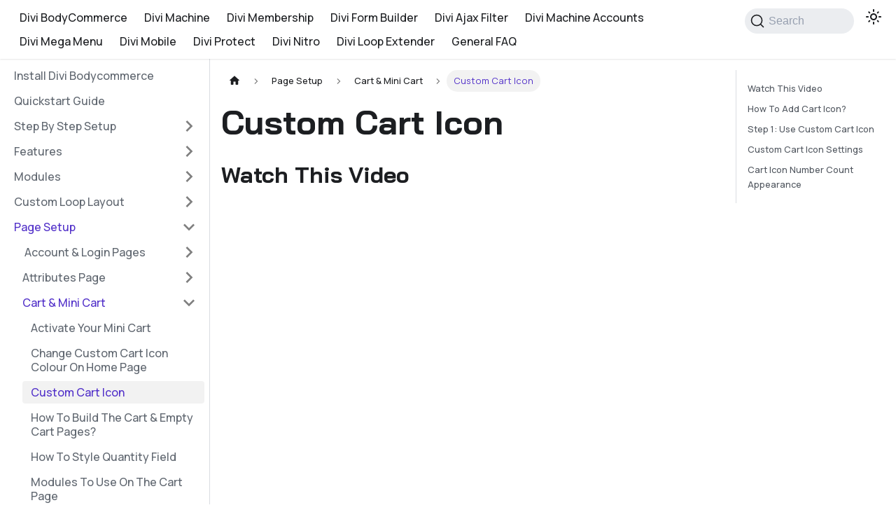

--- FILE ---
content_type: text/html; charset=utf-8
request_url: https://docs.diviengine.com/divi-bodycommerce/page-setup/cart--mini-cart/custom-cart-icon/
body_size: 5612
content:
<!doctype html>
<html lang="en" dir="ltr" class="docs-wrapper plugin-docs plugin-id-default docs-version-current docs-doc-page docs-doc-id-page-setup/cart--mini-cart/custom-cart-icon" data-has-hydrated="false">
<head>
<meta charset="UTF-8">
<meta name="generator" content="Docusaurus v3.7.0">
<title data-rh="true">Custom Cart Icon | Divi BodyCommerce Documentation</title><meta data-rh="true" name="viewport" content="width=device-width,initial-scale=1"><meta data-rh="true" name="twitter:card" content="summary_large_image"><meta data-rh="true" property="og:image" content="https://docs.diviengine.com/divi-bodycommerce/img/de-social.png"><meta data-rh="true" name="twitter:image" content="https://docs.diviengine.com/divi-bodycommerce/img/de-social.png"><meta data-rh="true" property="og:url" content="https://docs.diviengine.com/divi-bodycommerce/page-setup/cart--mini-cart/custom-cart-icon"><meta data-rh="true" property="og:locale" content="en"><meta data-rh="true" name="docusaurus_locale" content="en"><meta data-rh="true" name="docsearch:language" content="en"><meta data-rh="true" name="docusaurus_version" content="current"><meta data-rh="true" name="docusaurus_tag" content="docs-default-current"><meta data-rh="true" name="docsearch:version" content="current"><meta data-rh="true" name="docsearch:docusaurus_tag" content="docs-default-current"><meta data-rh="true" property="og:title" content="Custom Cart Icon | Divi BodyCommerce Documentation"><meta data-rh="true" name="description" content="Watch This Video"><meta data-rh="true" property="og:description" content="Watch This Video"><meta data-rh="true" name="keywords" content="Docs,Divi BodyCommerce"><link data-rh="true" rel="icon" href="/divi-bodycommerce/img/de_favicon.ico"><link data-rh="true" rel="canonical" href="https://docs.diviengine.com/divi-bodycommerce/page-setup/cart--mini-cart/custom-cart-icon"><link data-rh="true" rel="alternate" href="https://docs.diviengine.com/divi-bodycommerce/page-setup/cart--mini-cart/custom-cart-icon" hreflang="en"><link data-rh="true" rel="alternate" href="https://docs.diviengine.com/divi-bodycommerce/page-setup/cart--mini-cart/custom-cart-icon" hreflang="x-default"><link rel="search" type="application/opensearchdescription+xml" title="Divi BodyCommerce Documentation" href="/divi-bodycommerce/opensearch.xml"><link rel="stylesheet" href="/divi-bodycommerce/assets/css/styles.21d742d8.css">
<script src="/divi-bodycommerce/assets/js/runtime~main.15de9f90.js" defer="defer"></script>
<script src="/divi-bodycommerce/assets/js/main.a7e3d0cb.js" defer="defer"></script>
</head>
<body class="navigation-with-keyboard">
<script>!function(){function t(t){document.documentElement.setAttribute("data-theme",t)}var e=function(){try{return new URLSearchParams(window.location.search).get("docusaurus-theme")}catch(t){}}()||function(){try{return window.localStorage.getItem("theme")}catch(t){}}();t(null!==e?e:"light")}(),function(){try{const n=new URLSearchParams(window.location.search).entries();for(var[t,e]of n)if(t.startsWith("docusaurus-data-")){var a=t.replace("docusaurus-data-","data-");document.documentElement.setAttribute(a,e)}}catch(t){}}()</script><div id="__docusaurus"><div role="region" aria-label="Skip to main content"><a class="skipToContent_fXgn" href="#__docusaurus_skipToContent_fallback">Skip to main content</a></div><nav aria-label="Main" class="navbar navbar--fixed-top"><div class="navbar__inner"><div class="navbar__items"><button aria-label="Toggle navigation bar" aria-expanded="false" class="navbar__toggle clean-btn" type="button"><svg width="30" height="30" viewBox="0 0 30 30" aria-hidden="true"><path stroke="currentColor" stroke-linecap="round" stroke-miterlimit="10" stroke-width="2" d="M4 7h22M4 15h22M4 23h22"></path></svg></button><a class="navbar__brand" href="/divi-bodycommerce/"><b class="navbar__title text--truncate"></b></a><a href="https://docs.diviengine.com/divi-bodycommerce/" target="_self" rel="noopener noreferrer" class="navbar__item navbar__link">Divi BodyCommerce</a><a href="https://docs.diviengine.com/divi-machine/" target="_self" rel="noopener noreferrer" class="navbar__item navbar__link">Divi Machine</a><a href="https://docs.diviengine.com/divi-membership/" target="_self" rel="noopener noreferrer" class="navbar__item navbar__link">Divi Membership</a><a href="https://docs.diviengine.com/divi-form-builder/" target="_self" rel="noopener noreferrer" class="navbar__item navbar__link">Divi Form Builder</a><a href="https://docs.diviengine.com/divi-ajax-filter/" target="_self" rel="noopener noreferrer" class="navbar__item navbar__link">Divi Ajax Filter</a><a href="https://docs.diviengine.com/divi-machine-accounts/" target="_self" rel="noopener noreferrer" class="navbar__item navbar__link">Divi Machine Accounts</a><a href="https://docs.diviengine.com/divi-mega-menu/" target="_self" rel="noopener noreferrer" class="navbar__item navbar__link">Divi Mega Menu</a><a href="https://docs.diviengine.com/divi-mobile/" target="_self" rel="noopener noreferrer" class="navbar__item navbar__link">Divi Mobile</a><a href="https://docs.diviengine.com/divi-protect/" target="_self" rel="noopener noreferrer" class="navbar__item navbar__link">Divi Protect</a><a href="https://docs.diviengine.com/divi-nitro/" target="_self" rel="noopener noreferrer" class="navbar__item navbar__link">Divi Nitro</a><a href="https://docs.diviengine.com/divi-loop-extender/" target="_self" rel="noopener noreferrer" class="navbar__item navbar__link">Divi Loop Extender</a><a href="https://docs.diviengine.com/general-faq/" target="_self" rel="noopener noreferrer" class="navbar__item navbar__link">General FAQ</a></div><div class="navbar__items navbar__items--right"><div class="de_search navbarSearchContainer_Bca1"><button type="button" class="DocSearch DocSearch-Button" aria-label="Search"><span class="DocSearch-Button-Container"><svg width="20" height="20" class="DocSearch-Search-Icon" viewBox="0 0 20 20"><path d="M14.386 14.386l4.0877 4.0877-4.0877-4.0877c-2.9418 2.9419-7.7115 2.9419-10.6533 0-2.9419-2.9418-2.9419-7.7115 0-10.6533 2.9418-2.9419 7.7115-2.9419 10.6533 0 2.9419 2.9418 2.9419 7.7115 0 10.6533z" stroke="currentColor" fill="none" fill-rule="evenodd" stroke-linecap="round" stroke-linejoin="round"></path></svg><span class="DocSearch-Button-Placeholder">Search</span></span><span class="DocSearch-Button-Keys"></span></button></div><div class="toggle_vylO colorModeToggle_DEke"><button class="clean-btn toggleButton_gllP toggleButtonDisabled_aARS" type="button" disabled="" title="Switch between dark and light mode (currently light mode)" aria-label="Switch between dark and light mode (currently light mode)" aria-live="polite" aria-pressed="false"><svg viewBox="0 0 24 24" width="24" height="24" class="lightToggleIcon_pyhR"><path fill="currentColor" d="M12,9c1.65,0,3,1.35,3,3s-1.35,3-3,3s-3-1.35-3-3S10.35,9,12,9 M12,7c-2.76,0-5,2.24-5,5s2.24,5,5,5s5-2.24,5-5 S14.76,7,12,7L12,7z M2,13l2,0c0.55,0,1-0.45,1-1s-0.45-1-1-1l-2,0c-0.55,0-1,0.45-1,1S1.45,13,2,13z M20,13l2,0c0.55,0,1-0.45,1-1 s-0.45-1-1-1l-2,0c-0.55,0-1,0.45-1,1S19.45,13,20,13z M11,2v2c0,0.55,0.45,1,1,1s1-0.45,1-1V2c0-0.55-0.45-1-1-1S11,1.45,11,2z M11,20v2c0,0.55,0.45,1,1,1s1-0.45,1-1v-2c0-0.55-0.45-1-1-1C11.45,19,11,19.45,11,20z M5.99,4.58c-0.39-0.39-1.03-0.39-1.41,0 c-0.39,0.39-0.39,1.03,0,1.41l1.06,1.06c0.39,0.39,1.03,0.39,1.41,0s0.39-1.03,0-1.41L5.99,4.58z M18.36,16.95 c-0.39-0.39-1.03-0.39-1.41,0c-0.39,0.39-0.39,1.03,0,1.41l1.06,1.06c0.39,0.39,1.03,0.39,1.41,0c0.39-0.39,0.39-1.03,0-1.41 L18.36,16.95z M19.42,5.99c0.39-0.39,0.39-1.03,0-1.41c-0.39-0.39-1.03-0.39-1.41,0l-1.06,1.06c-0.39,0.39-0.39,1.03,0,1.41 s1.03,0.39,1.41,0L19.42,5.99z M7.05,18.36c0.39-0.39,0.39-1.03,0-1.41c-0.39-0.39-1.03-0.39-1.41,0l-1.06,1.06 c-0.39,0.39-0.39,1.03,0,1.41s1.03,0.39,1.41,0L7.05,18.36z"></path></svg><svg viewBox="0 0 24 24" width="24" height="24" class="darkToggleIcon_wfgR"><path fill="currentColor" d="M9.37,5.51C9.19,6.15,9.1,6.82,9.1,7.5c0,4.08,3.32,7.4,7.4,7.4c0.68,0,1.35-0.09,1.99-0.27C17.45,17.19,14.93,19,12,19 c-3.86,0-7-3.14-7-7C5,9.07,6.81,6.55,9.37,5.51z M12,3c-4.97,0-9,4.03-9,9s4.03,9,9,9s9-4.03,9-9c0-0.46-0.04-0.92-0.1-1.36 c-0.98,1.37-2.58,2.26-4.4,2.26c-2.98,0-5.4-2.42-5.4-5.4c0-1.81,0.89-3.42,2.26-4.4C12.92,3.04,12.46,3,12,3L12,3z"></path></svg></button></div></div></div><div role="presentation" class="navbar-sidebar__backdrop"></div></nav><div id="__docusaurus_skipToContent_fallback" class="main-wrapper mainWrapper_z2l0"><div class="docsWrapper_hBAB"><button aria-label="Scroll back to top" class="clean-btn theme-back-to-top-button backToTopButton_sjWU" type="button"></button><div class="docRoot_UBD9"><aside class="theme-doc-sidebar-container docSidebarContainer_YfHR"><div class="sidebarViewport_aRkj"><div class="sidebar_njMd"><nav aria-label="Docs sidebar" class="menu thin-scrollbar menu_SIkG"><ul class="theme-doc-sidebar-menu menu__list"><li class="theme-doc-sidebar-item-link theme-doc-sidebar-item-link-level-1 menu__list-item"><a class="menu__link" href="/divi-bodycommerce/">Install Divi Bodycommerce</a></li><li class="theme-doc-sidebar-item-link theme-doc-sidebar-item-link-level-1 menu__list-item"><a class="menu__link" href="/divi-bodycommerce/quickstart-guide">Quickstart Guide</a></li><li class="theme-doc-sidebar-item-category theme-doc-sidebar-item-category-level-1 menu__list-item menu__list-item--collapsed"><div class="menu__list-item-collapsible"><a class="menu__link menu__link--sublist" href="/divi-bodycommerce/category/step-by-step-setup">Step By Step Setup</a><button aria-label="Expand sidebar category &#x27;Step By Step Setup&#x27;" aria-expanded="false" type="button" class="clean-btn menu__caret"></button></div></li><li class="theme-doc-sidebar-item-category theme-doc-sidebar-item-category-level-1 menu__list-item menu__list-item--collapsed"><div class="menu__list-item-collapsible"><a class="menu__link menu__link--sublist" href="/divi-bodycommerce/category/features">‍Features</a><button aria-label="Expand sidebar category &#x27;‍Features&#x27;" aria-expanded="false" type="button" class="clean-btn menu__caret"></button></div></li><li class="theme-doc-sidebar-item-category theme-doc-sidebar-item-category-level-1 menu__list-item menu__list-item--collapsed"><div class="menu__list-item-collapsible"><a class="menu__link menu__link--sublist" href="/divi-bodycommerce/category/modules">Modules</a><button aria-label="Expand sidebar category &#x27;Modules&#x27;" aria-expanded="false" type="button" class="clean-btn menu__caret"></button></div></li><li class="theme-doc-sidebar-item-category theme-doc-sidebar-item-category-level-1 menu__list-item menu__list-item--collapsed"><div class="menu__list-item-collapsible"><a class="menu__link menu__link--sublist" href="/divi-bodycommerce/category/custom-loop-layout">Custom Loop Layout</a><button aria-label="Expand sidebar category &#x27;Custom Loop Layout&#x27;" aria-expanded="false" type="button" class="clean-btn menu__caret"></button></div></li><li class="theme-doc-sidebar-item-category theme-doc-sidebar-item-category-level-1 menu__list-item"><div class="menu__list-item-collapsible"><a class="menu__link menu__link--sublist menu__link--active" href="/divi-bodycommerce/category/page-setup">‍Page Setup</a><button aria-label="Collapse sidebar category &#x27;‍Page Setup&#x27;" aria-expanded="true" type="button" class="clean-btn menu__caret"></button></div><ul style="display:block;overflow:visible;height:auto" class="menu__list"><li class="theme-doc-sidebar-item-category theme-doc-sidebar-item-category-level-2 menu__list-item menu__list-item--collapsed"><div class="menu__list-item-collapsible"><a class="menu__link menu__link--sublist" tabindex="0" href="/divi-bodycommerce/category/-account--login-pages">‍ Account &amp; Login Pages</a><button aria-label="Expand sidebar category &#x27;‍ Account &amp; Login Pages&#x27;" aria-expanded="false" type="button" class="clean-btn menu__caret"></button></div></li><li class="theme-doc-sidebar-item-category theme-doc-sidebar-item-category-level-2 menu__list-item menu__list-item--collapsed"><div class="menu__list-item-collapsible"><a class="menu__link menu__link--sublist" tabindex="0" href="/divi-bodycommerce/category/attributes-page">Attributes Page</a><button aria-label="Expand sidebar category &#x27;Attributes Page&#x27;" aria-expanded="false" type="button" class="clean-btn menu__caret"></button></div></li><li class="theme-doc-sidebar-item-category theme-doc-sidebar-item-category-level-2 menu__list-item"><div class="menu__list-item-collapsible"><a class="menu__link menu__link--sublist menu__link--active" tabindex="0" href="/divi-bodycommerce/category/cart--mini-cart">Cart &amp; Mini Cart</a><button aria-label="Collapse sidebar category &#x27;Cart &amp; Mini Cart&#x27;" aria-expanded="true" type="button" class="clean-btn menu__caret"></button></div><ul style="display:block;overflow:visible;height:auto" class="menu__list"><li class="theme-doc-sidebar-item-link theme-doc-sidebar-item-link-level-3 menu__list-item"><a class="menu__link" tabindex="0" href="/divi-bodycommerce/page-setup/cart--mini-cart/activate-your-mini-cart">Activate Your Mini Cart</a></li><li class="theme-doc-sidebar-item-link theme-doc-sidebar-item-link-level-3 menu__list-item"><a class="menu__link" tabindex="0" href="/divi-bodycommerce/page-setup/cart--mini-cart/change-custom-cart-icon-colour-on-home-page">Change Custom Cart Icon Colour On Home Page</a></li><li class="theme-doc-sidebar-item-link theme-doc-sidebar-item-link-level-3 menu__list-item"><a class="menu__link menu__link--active" aria-current="page" tabindex="0" href="/divi-bodycommerce/page-setup/cart--mini-cart/custom-cart-icon">Custom Cart Icon</a></li><li class="theme-doc-sidebar-item-link theme-doc-sidebar-item-link-level-3 menu__list-item"><a class="menu__link" tabindex="0" href="/divi-bodycommerce/page-setup/cart--mini-cart/how-to-build-the-cart-empty-cart-pages">How To Build The Cart &amp; Empty Cart Pages?</a></li><li class="theme-doc-sidebar-item-link theme-doc-sidebar-item-link-level-3 menu__list-item"><a class="menu__link" tabindex="0" href="/divi-bodycommerce/page-setup/cart--mini-cart/how-to-style-quantity-field">How To Style Quantity Field</a></li><li class="theme-doc-sidebar-item-link theme-doc-sidebar-item-link-level-3 menu__list-item"><a class="menu__link" tabindex="0" href="/divi-bodycommerce/page-setup/cart--mini-cart/modules-to-use-on-the-cart-page">Modules To Use On The Cart Page</a></li><li class="theme-doc-sidebar-item-link theme-doc-sidebar-item-link-level-3 menu__list-item"><a class="menu__link" tabindex="0" href="/divi-bodycommerce/page-setup/cart--mini-cart/show-shipping-cost-on-cart-page">Show Shipping Cost On Cart Page</a></li></ul></li><li class="theme-doc-sidebar-item-category theme-doc-sidebar-item-category-level-2 menu__list-item menu__list-item--collapsed"><div class="menu__list-item-collapsible"><a class="menu__link menu__link--sublist" tabindex="0" href="/divi-bodycommerce/category/checkout-page">Checkout Page</a><button aria-label="Expand sidebar category &#x27;Checkout Page&#x27;" aria-expanded="false" type="button" class="clean-btn menu__caret"></button></div></li><li class="theme-doc-sidebar-item-category theme-doc-sidebar-item-category-level-2 menu__list-item menu__list-item--collapsed"><div class="menu__list-item-collapsible"><a class="menu__link menu__link--sublist" tabindex="0" href="/divi-bodycommerce/category/product-page">Product Page</a><button aria-label="Expand sidebar category &#x27;Product Page&#x27;" aria-expanded="false" type="button" class="clean-btn menu__caret"></button></div></li><li class="theme-doc-sidebar-item-category theme-doc-sidebar-item-category-level-2 menu__list-item menu__list-item--collapsed"><div class="menu__list-item-collapsible"><a class="menu__link menu__link--sublist" tabindex="0" href="/divi-bodycommerce/category/shop-category--archive-page">Shop, Category &amp; Archive Page</a><button aria-label="Expand sidebar category &#x27;Shop, Category &amp; Archive Page&#x27;" aria-expanded="false" type="button" class="clean-btn menu__caret"></button></div></li><li class="theme-doc-sidebar-item-category theme-doc-sidebar-item-category-level-2 menu__list-item menu__list-item--collapsed"><div class="menu__list-item-collapsible"><a class="menu__link menu__link--sublist" tabindex="0" href="/divi-bodycommerce/category/tags-page">Tags Page</a><button aria-label="Expand sidebar category &#x27;Tags Page&#x27;" aria-expanded="false" type="button" class="clean-btn menu__caret"></button></div></li><li class="theme-doc-sidebar-item-category theme-doc-sidebar-item-category-level-2 menu__list-item menu__list-item--collapsed"><div class="menu__list-item-collapsible"><a class="menu__link menu__link--sublist" tabindex="0" href="/divi-bodycommerce/category/thank-you-page">Thank You Page</a><button aria-label="Expand sidebar category &#x27;Thank You Page&#x27;" aria-expanded="false" type="button" class="clean-btn menu__caret"></button></div></li></ul></li><li class="theme-doc-sidebar-item-category theme-doc-sidebar-item-category-level-1 menu__list-item menu__list-item--collapsed"><div class="menu__list-item-collapsible"><a class="menu__link menu__link--sublist" href="/divi-bodycommerce/category/faq">FAQ</a><button aria-label="Expand sidebar category &#x27;FAQ&#x27;" aria-expanded="false" type="button" class="clean-btn menu__caret"></button></div></li><li class="theme-doc-sidebar-item-category theme-doc-sidebar-item-category-level-1 menu__list-item menu__list-item--collapsed"><div class="menu__list-item-collapsible"><a class="menu__link menu__link--sublist" href="/divi-bodycommerce/category/extra-resources">Extra Resources</a><button aria-label="Expand sidebar category &#x27;Extra Resources&#x27;" aria-expanded="false" type="button" class="clean-btn menu__caret"></button></div></li><li class="theme-doc-sidebar-item-category theme-doc-sidebar-item-category-level-1 menu__list-item menu__list-item--collapsed"><div class="menu__list-item-collapsible"><a class="menu__link menu__link--sublist" href="/divi-bodycommerce/category/examples">Examples</a><button aria-label="Expand sidebar category &#x27;Examples&#x27;" aria-expanded="false" type="button" class="clean-btn menu__caret"></button></div></li><li class="theme-doc-sidebar-item-category theme-doc-sidebar-item-category-level-1 menu__list-item menu__list-item--collapsed"><div class="menu__list-item-collapsible"><a class="menu__link menu__link--sublist" href="/divi-bodycommerce/category/translation">Translation</a><button aria-label="Expand sidebar category &#x27;Translation&#x27;" aria-expanded="false" type="button" class="clean-btn menu__caret"></button></div></li><li class="theme-doc-sidebar-item-link theme-doc-sidebar-item-link-level-1 menu__list-item"><a class="menu__link" href="/divi-bodycommerce/bodycommerce-mods-overview">BodyCommerce Mods Overview</a></li><li class="theme-doc-sidebar-item-link theme-doc-sidebar-item-link-level-1 menu__list-item"><a href="https://diviengine.com/divi-bodycommerce-changelog/" target="_blank" rel="noopener noreferrer" class="menu__link menuExternalLink_NmtK">Changelog<svg width="13.5" height="13.5" aria-hidden="true" viewBox="0 0 24 24" class="iconExternalLink_nPIU"><path fill="currentColor" d="M21 13v10h-21v-19h12v2h-10v15h17v-8h2zm3-12h-10.988l4.035 4-6.977 7.07 2.828 2.828 6.977-7.07 4.125 4.172v-11z"></path></svg></a></li></ul></nav></div></div></aside><main class="docMainContainer_TBSr"><div class="container padding-top--md padding-bottom--lg"><div class="row"><div class="col docItemCol_VOVn"><div class="docItemContainer_Djhp"><article><nav class="theme-doc-breadcrumbs breadcrumbsContainer_Z_bl" aria-label="Breadcrumbs"><ul class="breadcrumbs" itemscope="" itemtype="https://schema.org/BreadcrumbList"><li class="breadcrumbs__item"><a aria-label="Home page" class="breadcrumbs__link" href="/divi-bodycommerce/"><svg viewBox="0 0 24 24" class="breadcrumbHomeIcon_YNFT"><path d="M10 19v-5h4v5c0 .55.45 1 1 1h3c.55 0 1-.45 1-1v-7h1.7c.46 0 .68-.57.33-.87L12.67 3.6c-.38-.34-.96-.34-1.34 0l-8.36 7.53c-.34.3-.13.87.33.87H5v7c0 .55.45 1 1 1h3c.55 0 1-.45 1-1z" fill="currentColor"></path></svg></a></li><li itemscope="" itemprop="itemListElement" itemtype="https://schema.org/ListItem" class="breadcrumbs__item"><a class="breadcrumbs__link" itemprop="item" href="/divi-bodycommerce/category/page-setup"><span itemprop="name">‍Page Setup</span></a><meta itemprop="position" content="1"></li><li itemscope="" itemprop="itemListElement" itemtype="https://schema.org/ListItem" class="breadcrumbs__item"><a class="breadcrumbs__link" itemprop="item" href="/divi-bodycommerce/category/cart--mini-cart"><span itemprop="name">Cart &amp; Mini Cart</span></a><meta itemprop="position" content="2"></li><li itemscope="" itemprop="itemListElement" itemtype="https://schema.org/ListItem" class="breadcrumbs__item breadcrumbs__item--active"><span class="breadcrumbs__link" itemprop="name">Custom Cart Icon</span><meta itemprop="position" content="3"></li></ul></nav><div class="tocCollapsible_ETCw theme-doc-toc-mobile tocMobile_ITEo"><button type="button" class="clean-btn tocCollapsibleButton_TO0P">On this page</button></div><div class="theme-doc-markdown markdown"><header><h1>Custom Cart Icon</h1></header><h2 class="anchor anchorWithStickyNavbar_LWe7" id="watch-this-video">Watch This Video<a href="#watch-this-video" class="hash-link" aria-label="Direct link to Watch This Video" title="Direct link to Watch This Video">​</a></h2>
<div class="embed-container"><iframe allow="accelerometer; autoplay; encrypted-media; gyroscope; picture-in-picture" allowfullscreen="" frameborder="0" height="400" src="https://www.youtube.com/embed/HtYl_huFSsg?rel=0" width="80%"></iframe></div>
<h2 class="anchor anchorWithStickyNavbar_LWe7" id="how-to-add-cart-icon">How To Add Cart Icon?<a href="#how-to-add-cart-icon" class="hash-link" aria-label="Direct link to How To Add Cart Icon?" title="Direct link to How To Add Cart Icon?">​</a></h2>
<p>After activating the WooCommerce plugin, a cart icon should appear in your main menu. If you have created a header in the Theme Builder then add the cart icon using the Divi Menu, Blurb module or shortcode [bodycommerce_cart_icon]. If you are using Divi Mobile, then you may need to activate the shopping cart icon in Divi Mobile for BodyCommerce to take over and show the custom cart style - please check this setting.</p>
<h2 class="anchor anchorWithStickyNavbar_LWe7" id="step-1-use-custom-cart-icon">Step 1: Use Custom Cart Icon<a href="#step-1-use-custom-cart-icon" class="hash-link" aria-label="Direct link to Step 1: Use Custom Cart Icon" title="Direct link to Step 1: Use Custom Cart Icon">​</a></h2>
<p>Go to BodyCommerce &gt; Cart Icon Settings and enable the use of a Custom Cart Icon.</p>
<h3></h3>
<h2 class="anchor anchorWithStickyNavbar_LWe7" id="custom-cart-icon-settings">Custom Cart Icon Settings<a href="#custom-cart-icon-settings" class="hash-link" aria-label="Direct link to Custom Cart Icon Settings" title="Direct link to Custom Cart Icon Settings">​</a></h2>
<ol>
<li>
<p><strong>Select custom icon:</strong> Choose the icon style you want, we have created multiple SVG icons that you can choose from.</p>
</li>
<li>
<p><strong>Icon Width:</strong> Change the size of the icon width.</p>
</li>
<li>
<p><strong>Icon Color:</strong> Change the colour of the icon.</p>
</li>
<li>
<p>I<strong>con Background Color:</strong> If you want a background behind the icon - choose it here.</p>
</li>
<li>
<p><strong>Icon Background Padding Left:</strong> Add some space on the left.</p>
</li>
<li>
<p><strong>Icon Background Padding Right:</strong> Add some space on the right.</p>
</li>
<li>
<p><strong>Icon Background Padding Top/Bottom:</strong> Add some space on the top and bottom of the icon.</p>
</li>
<li>
<p><strong>Enable Numbers:</strong> Enable/disable the cart content number next to the cart icon.</p>
</li>
<li>
<p><strong>Text After Numbers (singular):</strong></p>
<p>This adds text after the numbers in the cart - the default is &quot;items&quot; by Divi. To remove this text, leave this box blank. This is the option for when there is only one product added.</p>
</li>
<li>
<p>**Text After Numbers (plural):**This adds text after the numbers in the cart - the default is &quot;items&quot; by Divi. To remove this text, leave this box blank. This is the option for when there is more than one product added.</p>
</li>
<li>
<p><strong>Icon Position From The Right:</strong>
Set how far right you want the cart icon to be. (horizontal)</p>
</li>
<li>
<p>**Icon Position From The Top:**Set how far from the top you want the cart icon to be. (vertically)</p>
</li>
</ol>
<h2 class="anchor anchorWithStickyNavbar_LWe7" id="cart-icon-number-count-appearance">Cart Icon Number Count Appearance<a href="#cart-icon-number-count-appearance" class="hash-link" aria-label="Direct link to Cart Icon Number Count Appearance" title="Direct link to Cart Icon Number Count Appearance">​</a></h2>
<ol>
<li><strong>Select Style:</strong> Choose if you want a background behind the cart number or not.</li>
<li><strong>Number Count Position From The Right:</strong> Set how far right you want the cart icon number count to be. (horizontal)</li>
<li><strong>Number Count Position From The Top:</strong> Set how far from the top you want the cart icon number count to be. (vertically)</li>
<li><strong>Number Count Background Color:</strong> Change the number background colour behind the number.</li>
<li><strong>Number Count Background Color Hover:</strong> Change the number background colour behind the number when you hover over it.</li>
<li><strong>Number Count Background Border Radius:</strong> Change the 
number
background colour border radius.</li>
<li><strong>Number Count Background Width:</strong> Change the 
number
background width.</li>
<li><strong>Number Count Background Height:</strong> Change the 
number of the 
background height.</li>
<li><strong>Number Count Text Color:</strong> Change the number colour.</li>
<li><strong>Number Count Text Font Size:</strong> Change the number font size.</li>
</ol>
<hr></div></article><nav class="pagination-nav docusaurus-mt-lg" aria-label="Docs pages"><a class="pagination-nav__link pagination-nav__link--prev" href="/divi-bodycommerce/page-setup/cart--mini-cart/change-custom-cart-icon-colour-on-home-page"><div class="pagination-nav__sublabel">Previous</div><div class="pagination-nav__label">Change Custom Cart Icon Colour On Home Page</div></a><a class="pagination-nav__link pagination-nav__link--next" href="/divi-bodycommerce/page-setup/cart--mini-cart/how-to-build-the-cart-empty-cart-pages"><div class="pagination-nav__sublabel">Next</div><div class="pagination-nav__label">How To Build The Cart &amp; Empty Cart Pages?</div></a></nav></div></div><div class="col col--3"><div class="tableOfContents_bqdL thin-scrollbar theme-doc-toc-desktop"><ul class="table-of-contents table-of-contents__left-border"><li><a href="#watch-this-video" class="table-of-contents__link toc-highlight">Watch This Video</a></li><li><a href="#how-to-add-cart-icon" class="table-of-contents__link toc-highlight">How To Add Cart Icon?</a></li><li><a href="#step-1-use-custom-cart-icon" class="table-of-contents__link toc-highlight">Step 1: Use Custom Cart Icon</a></li><li><a href="#custom-cart-icon-settings" class="table-of-contents__link toc-highlight">Custom Cart Icon Settings</a></li><li><a href="#cart-icon-number-count-appearance" class="table-of-contents__link toc-highlight">Cart Icon Number Count Appearance</a></li></ul></div></div></div></div></main></div></div></div><footer class="footer footer--dark"><div class="container container-fluid"><div class="row footer__links"><div class="col footer__col"><div class="footer__title">Community</div><ul class="footer__items clean-list"><li class="footer__item"><a href="https://www.facebook.com/groups/1638527326329036" target="_blank" rel="noopener noreferrer" class="footer__link-item">Facebook Group</a></li><li class="footer__item"><a href="https://discord.gg/wE3qzjeeHS" target="_blank" rel="noopener noreferrer" class="footer__link-item">Discord<svg width="13.5" height="13.5" aria-hidden="true" viewBox="0 0 24 24" class="iconExternalLink_nPIU"><path fill="currentColor" d="M21 13v10h-21v-19h12v2h-10v15h17v-8h2zm3-12h-10.988l4.035 4-6.977 7.07 2.828 2.828 6.977-7.07 4.125 4.172v-11z"></path></svg></a></li></ul></div></div><div class="footer__bottom text--center"><div class="footer__copyright">Copyright © 2025 Divi Engine.</div></div></div></footer></div>
<!-- Cloudflare Pages Analytics --><script defer src='https://static.cloudflareinsights.com/beacon.min.js' data-cf-beacon='{"token": "3c6e5e0048794aa69230f2d9f08703e7"}'></script><!-- Cloudflare Pages Analytics --></body>
</html>

--- FILE ---
content_type: application/javascript
request_url: https://docs.diviengine.com/divi-bodycommerce/assets/js/aba21aa0.6719900e.js
body_size: -384
content:
"use strict";(self.webpackChunkdocs_divi_ajax_filter=self.webpackChunkdocs_divi_ajax_filter||[]).push([[5742],{27093:e=>{e.exports=JSON.parse('{"name":"docusaurus-plugin-content-docs","id":"default"}')}}]);

--- FILE ---
content_type: application/javascript
request_url: https://docs.diviengine.com/divi-bodycommerce/assets/js/17896441.ea11683b.js
body_size: 12303
content:
(self.webpackChunkdocs_divi_ajax_filter=self.webpackChunkdocs_divi_ajax_filter||[]).push([[8401],{15833:(e,t,n)=>{"use strict";n.d(t,{A:()=>x});n(96540);var s=n(34164),a=n(40797),o=n(56289),i=n(50539),l=n(56942),c=n(204),r=n(96351),d=n(21858),u=n(74848);const m={unreleased:function(e){let{siteTitle:t,versionMetadata:n}=e;return(0,u.jsx)(i.A,{id:"theme.docs.versions.unreleasedVersionLabel",description:"The label used to tell the user that he's browsing an unreleased doc version",values:{siteTitle:t,versionLabel:(0,u.jsx)("b",{children:n.label})},children:"This is unreleased documentation for {siteTitle} {versionLabel} version."})},unmaintained:function(e){let{siteTitle:t,versionMetadata:n}=e;return(0,u.jsx)(i.A,{id:"theme.docs.versions.unmaintainedVersionLabel",description:"The label used to tell the user that he's browsing an unmaintained doc version",values:{siteTitle:t,versionLabel:(0,u.jsx)("b",{children:n.label})},children:"This is documentation for {siteTitle} {versionLabel}, which is no longer actively maintained."})}};function h(e){const t=m[e.versionMetadata.banner];return(0,u.jsx)(t,{...e})}function p(e){let{versionLabel:t,to:n,onClick:s}=e;return(0,u.jsx)(i.A,{id:"theme.docs.versions.latestVersionSuggestionLabel",description:"The label used to tell the user to check the latest version",values:{versionLabel:t,latestVersionLink:(0,u.jsx)("b",{children:(0,u.jsx)(o.A,{to:n,onClick:s,children:(0,u.jsx)(i.A,{id:"theme.docs.versions.latestVersionLinkLabel",description:"The label used for the latest version suggestion link label",children:"latest version"})})})},children:"For up-to-date documentation, see the {latestVersionLink} ({versionLabel})."})}function f(e){let{className:t,versionMetadata:n}=e;const{siteConfig:{title:o}}=(0,a.default)(),{pluginId:i}=(0,l.vT)({failfast:!0}),{savePreferredVersionName:d}=(0,r.g1)(i),{latestDocSuggestion:m,latestVersionSuggestion:f}=(0,l.HW)(i),x=m??(b=f).docs.find((e=>e.id===b.mainDocId));var b;return(0,u.jsxs)("div",{className:(0,s.A)(t,c.G.docs.docVersionBanner,"alert alert--warning margin-bottom--md"),role:"alert",children:[(0,u.jsx)("div",{children:(0,u.jsx)(h,{siteTitle:o,versionMetadata:n})}),(0,u.jsx)("div",{className:"margin-top--md",children:(0,u.jsx)(p,{versionLabel:f.label,to:x.path,onClick:()=>d(f.name)})})]})}function x(e){let{className:t}=e;const n=(0,d.r)();return n.banner?(0,u.jsx)(f,{className:t,versionMetadata:n}):null}},18426:(e,t)=>{function n(e){let t,n=[];for(let s of e.split(",").map((e=>e.trim())))if(/^-?\d+$/.test(s))n.push(parseInt(s,10));else if(t=s.match(/^(-?\d+)(-|\.\.\.?|\u2025|\u2026|\u22EF)(-?\d+)$/)){let[e,s,a,o]=t;if(s&&o){s=parseInt(s),o=parseInt(o);const e=s<o?1:-1;"-"!==a&&".."!==a&&"\u2025"!==a||(o+=e);for(let t=s;t!==o;t+=e)n.push(t)}}return n}t.default=n,e.exports=n},28453:(e,t,n)=>{"use strict";n.d(t,{R:()=>i,x:()=>l});var s=n(96540);const a={},o=s.createContext(a);function i(e){const t=s.useContext(o);return s.useMemo((function(){return"function"==typeof e?e(t):{...t,...e}}),[t,e])}function l(e){let t;return t=e.disableParentContext?"function"==typeof e.components?e.components(a):e.components||a:i(e.components),s.createElement(o.Provider,{value:t},e.children)}},55730:(e,t,n)=>{"use strict";n.d(t,{A:()=>c});n(96540);var s=n(34164),a=n(50539),o=n(204),i=n(21858),l=n(74848);function c(e){let{className:t}=e;const n=(0,i.r)();return n.badge?(0,l.jsx)("span",{className:(0,s.A)(t,o.G.docs.docVersionBadge,"badge badge--secondary"),children:(0,l.jsx)(a.A,{id:"theme.docs.versionBadge.label",values:{versionLabel:n.label},children:"Version: {versionLabel}"})}):null}},57519:(e,t,n)=>{"use strict";n.d(t,{A:()=>b});n(96540);var s=n(34164),a=n(204),o=n(30102),i=n(30214),l=n(56289),c=n(50539),r=n(29030),d=n(74848);function u(e){return(0,d.jsx)("svg",{viewBox:"0 0 24 24",...e,children:(0,d.jsx)("path",{d:"M10 19v-5h4v5c0 .55.45 1 1 1h3c.55 0 1-.45 1-1v-7h1.7c.46 0 .68-.57.33-.87L12.67 3.6c-.38-.34-.96-.34-1.34 0l-8.36 7.53c-.34.3-.13.87.33.87H5v7c0 .55.45 1 1 1h3c.55 0 1-.45 1-1z",fill:"currentColor"})})}const m={breadcrumbHomeIcon:"breadcrumbHomeIcon_YNFT"};function h(){const e=(0,r.Ay)("/");return(0,d.jsx)("li",{className:"breadcrumbs__item",children:(0,d.jsx)(l.A,{"aria-label":(0,c.T)({id:"theme.docs.breadcrumbs.home",message:"Home page",description:"The ARIA label for the home page in the breadcrumbs"}),className:"breadcrumbs__link",href:e,children:(0,d.jsx)(u,{className:m.breadcrumbHomeIcon})})})}const p={breadcrumbsContainer:"breadcrumbsContainer_Z_bl"};function f(e){let{children:t,href:n,isLast:s}=e;const a="breadcrumbs__link";return s?(0,d.jsx)("span",{className:a,itemProp:"name",children:t}):n?(0,d.jsx)(l.A,{className:a,href:n,itemProp:"item",children:(0,d.jsx)("span",{itemProp:"name",children:t})}):(0,d.jsx)("span",{className:a,children:t})}function x(e){let{children:t,active:n,index:a,addMicrodata:o}=e;return(0,d.jsxs)("li",{...o&&{itemScope:!0,itemProp:"itemListElement",itemType:"https://schema.org/ListItem"},className:(0,s.A)("breadcrumbs__item",{"breadcrumbs__item--active":n}),children:[t,(0,d.jsx)("meta",{itemProp:"position",content:String(a+1)})]})}function b(){const e=(0,o.OF)(),t=(0,i.Dt)();return e?(0,d.jsx)("nav",{className:(0,s.A)(a.G.docs.docBreadcrumbs,p.breadcrumbsContainer),"aria-label":(0,c.T)({id:"theme.docs.breadcrumbs.navAriaLabel",message:"Breadcrumbs",description:"The ARIA label for the breadcrumbs"}),children:(0,d.jsxs)("ul",{className:"breadcrumbs",itemScope:!0,itemType:"https://schema.org/BreadcrumbList",children:[t&&(0,d.jsx)(h,{}),e.map(((t,n)=>{const s=n===e.length-1,a="category"===t.type&&t.linkUnlisted?void 0:t.href;return(0,d.jsx)(x,{active:s,index:n,addMicrodata:!!a,children:(0,d.jsx)(f,{href:a,isLast:s,children:t.label})},n)}))]})}):null}},74990:(e,t,n)=>{"use strict";n.r(t),n.d(t,{default:()=>Ot});var s=n(96540),a=n(81769),o=n(26849),i=n(74848);const l=s.createContext(null);function c(e){let{children:t,content:n}=e;const a=function(e){return(0,s.useMemo)((()=>({metadata:e.metadata,frontMatter:e.frontMatter,assets:e.assets,contentTitle:e.contentTitle,toc:e.toc})),[e])}(n);return(0,i.jsx)(l.Provider,{value:a,children:t})}function r(){const e=(0,s.useContext)(l);if(null===e)throw new o.dV("DocProvider");return e}function d(){const{metadata:e,frontMatter:t,assets:n}=r();return(0,i.jsx)(a.be,{title:e.title,description:e.description,keywords:t.keywords,image:n.image??t.image})}var u=n(34164),m=n(86682),h=n(80807);function p(){const{metadata:e}=r();return(0,i.jsx)(h.A,{previous:e.previous,next:e.next})}var f=n(15833),x=n(55730),b=n(204),g=n(50539),j=n(56289);const v={tag:"tag_zVej",tagRegular:"tagRegular_sFm0",tagWithCount:"tagWithCount_h2kH"};function N(e){let{permalink:t,label:n,count:s,description:a}=e;return(0,i.jsxs)(j.A,{href:t,title:a,className:(0,u.A)(v.tag,s?v.tagWithCount:v.tagRegular),children:[n,s&&(0,i.jsx)("span",{children:s})]})}const A={tags:"tags_jXut",tag:"tag_QGVx"};function C(e){let{tags:t}=e;return(0,i.jsxs)(i.Fragment,{children:[(0,i.jsx)("b",{children:(0,i.jsx)(g.A,{id:"theme.tags.tagsListLabel",description:"The label alongside a tag list",children:"Tags:"})}),(0,i.jsx)("ul",{className:(0,u.A)(A.tags,"padding--none","margin-left--sm"),children:t.map((e=>(0,i.jsx)("li",{className:A.tag,children:(0,i.jsx)(N,{...e})},e.permalink)))})]})}const y={iconEdit:"iconEdit_Z9Sw"};function k(e){let{className:t,...n}=e;return(0,i.jsx)("svg",{fill:"currentColor",height:"20",width:"20",viewBox:"0 0 40 40",className:(0,u.A)(y.iconEdit,t),"aria-hidden":"true",...n,children:(0,i.jsx)("g",{children:(0,i.jsx)("path",{d:"m34.5 11.7l-3 3.1-6.3-6.3 3.1-3q0.5-0.5 1.2-0.5t1.1 0.5l3.9 3.9q0.5 0.4 0.5 1.1t-0.5 1.2z m-29.5 17.1l18.4-18.5 6.3 6.3-18.4 18.4h-6.3v-6.2z"})})})}function L(e){let{editUrl:t}=e;return(0,i.jsxs)(j.A,{to:t,className:b.G.common.editThisPage,children:[(0,i.jsx)(k,{}),(0,i.jsx)(g.A,{id:"theme.common.editThisPage",description:"The link label to edit the current page",children:"Edit this page"})]})}var _=n(40797);function B(e){void 0===e&&(e={});const{i18n:{currentLocale:t}}=(0,_.default)(),n=function(){const{i18n:{currentLocale:e,localeConfigs:t}}=(0,_.default)();return t[e].calendar}();return new Intl.DateTimeFormat(t,{calendar:n,...e})}function T(e){let{lastUpdatedAt:t}=e;const n=new Date(t),s=B({day:"numeric",month:"short",year:"numeric",timeZone:"UTC"}).format(n);return(0,i.jsx)(g.A,{id:"theme.lastUpdated.atDate",description:"The words used to describe on which date a page has been last updated",values:{date:(0,i.jsx)("b",{children:(0,i.jsx)("time",{dateTime:n.toISOString(),itemProp:"dateModified",children:s})})},children:" on {date}"})}function w(e){let{lastUpdatedBy:t}=e;return(0,i.jsx)(g.A,{id:"theme.lastUpdated.byUser",description:"The words used to describe by who the page has been last updated",values:{user:(0,i.jsx)("b",{children:t})},children:" by {user}"})}function E(e){let{lastUpdatedAt:t,lastUpdatedBy:n}=e;return(0,i.jsxs)("span",{className:b.G.common.lastUpdated,children:[(0,i.jsx)(g.A,{id:"theme.lastUpdated.lastUpdatedAtBy",description:"The sentence used to display when a page has been last updated, and by who",values:{atDate:t?(0,i.jsx)(T,{lastUpdatedAt:t}):"",byUser:n?(0,i.jsx)(w,{lastUpdatedBy:n}):""},children:"Last updated{atDate}{byUser}"}),!1]})}const H={lastUpdated:"lastUpdated_JAkA"};function M(e){let{className:t,editUrl:n,lastUpdatedAt:s,lastUpdatedBy:a}=e;return(0,i.jsxs)("div",{className:(0,u.A)("row",t),children:[(0,i.jsx)("div",{className:"col",children:n&&(0,i.jsx)(L,{editUrl:n})}),(0,i.jsx)("div",{className:(0,u.A)("col",H.lastUpdated),children:(s||a)&&(0,i.jsx)(E,{lastUpdatedAt:s,lastUpdatedBy:a})})]})}function I(){const{metadata:e}=r(),{editUrl:t,lastUpdatedAt:n,lastUpdatedBy:s,tags:a}=e,o=a.length>0,l=!!(t||n||s);return o||l?(0,i.jsxs)("footer",{className:(0,u.A)(b.G.docs.docFooter,"docusaurus-mt-lg"),children:[o&&(0,i.jsx)("div",{className:(0,u.A)("row margin-top--sm",b.G.docs.docFooterTagsRow),children:(0,i.jsx)("div",{className:"col",children:(0,i.jsx)(C,{tags:a})})}),l&&(0,i.jsx)(M,{className:(0,u.A)("margin-top--sm",b.G.docs.docFooterEditMetaRow),editUrl:t,lastUpdatedAt:n,lastUpdatedBy:s})]}):null}var S=n(33535),U=n(53115);function V(e){const t=e.map((e=>({...e,parentIndex:-1,children:[]}))),n=Array(7).fill(-1);t.forEach(((e,t)=>{const s=n.slice(2,e.level);e.parentIndex=Math.max(...s),n[e.level]=t}));const s=[];return t.forEach((e=>{const{parentIndex:n,...a}=e;n>=0?t[n].children.push(a):s.push(a)})),s}function R(e){let{toc:t,minHeadingLevel:n,maxHeadingLevel:s}=e;return t.flatMap((e=>{const t=R({toc:e.children,minHeadingLevel:n,maxHeadingLevel:s});return function(e){return e.level>=n&&e.level<=s}(e)?[{...e,children:t}]:t}))}function z(e){const t=e.getBoundingClientRect();return t.top===t.bottom?z(e.parentNode):t}function O(e,t){let{anchorTopOffset:n}=t;const s=e.find((e=>z(e).top>=n));if(s){return function(e){return e.top>0&&e.bottom<window.innerHeight/2}(z(s))?s:e[e.indexOf(s)-1]??null}return e[e.length-1]??null}function P(){const e=(0,s.useRef)(0),{navbar:{hideOnScroll:t}}=(0,U.p)();return(0,s.useEffect)((()=>{e.current=t?0:document.querySelector(".navbar").clientHeight}),[t]),e}function G(e){const t=(0,s.useRef)(void 0),n=P();(0,s.useEffect)((()=>{if(!e)return()=>{};const{linkClassName:s,linkActiveClassName:a,minHeadingLevel:o,maxHeadingLevel:i}=e;function l(){const e=function(e){return Array.from(document.getElementsByClassName(e))}(s),l=function(e){let{minHeadingLevel:t,maxHeadingLevel:n}=e;const s=[];for(let a=t;a<=n;a+=1)s.push(`h${a}.anchor`);return Array.from(document.querySelectorAll(s.join()))}({minHeadingLevel:o,maxHeadingLevel:i}),c=O(l,{anchorTopOffset:n.current}),r=e.find((e=>c&&c.id===function(e){return decodeURIComponent(e.href.substring(e.href.indexOf("#")+1))}(e)));e.forEach((e=>{!function(e,n){n?(t.current&&t.current!==e&&t.current.classList.remove(a),e.classList.add(a),t.current=e):e.classList.remove(a)}(e,e===r)}))}return document.addEventListener("scroll",l),document.addEventListener("resize",l),l(),()=>{document.removeEventListener("scroll",l),document.removeEventListener("resize",l)}}),[e,n])}function D(e){let{toc:t,className:n,linkClassName:s,isChild:a}=e;return t.length?(0,i.jsx)("ul",{className:a?void 0:n,children:t.map((e=>(0,i.jsxs)("li",{children:[(0,i.jsx)(j.A,{to:`#${e.id}`,className:s??void 0,dangerouslySetInnerHTML:{__html:e.value}}),(0,i.jsx)(D,{isChild:!0,toc:e.children,className:n,linkClassName:s})]},e.id)))}):null}const $=s.memo(D);function F(e){let{toc:t,className:n="table-of-contents table-of-contents__left-border",linkClassName:a="table-of-contents__link",linkActiveClassName:o,minHeadingLevel:l,maxHeadingLevel:c,...r}=e;const d=(0,U.p)(),u=l??d.tableOfContents.minHeadingLevel,m=c??d.tableOfContents.maxHeadingLevel,h=function(e){let{toc:t,minHeadingLevel:n,maxHeadingLevel:a}=e;return(0,s.useMemo)((()=>R({toc:V(t),minHeadingLevel:n,maxHeadingLevel:a})),[t,n,a])}({toc:t,minHeadingLevel:u,maxHeadingLevel:m});return G((0,s.useMemo)((()=>{if(a&&o)return{linkClassName:a,linkActiveClassName:o,minHeadingLevel:u,maxHeadingLevel:m}}),[a,o,u,m])),(0,i.jsx)($,{toc:h,className:n,linkClassName:a,...r})}const W={tocCollapsibleButton:"tocCollapsibleButton_TO0P",tocCollapsibleButtonExpanded:"tocCollapsibleButtonExpanded_MG3E"};function q(e){let{collapsed:t,...n}=e;return(0,i.jsx)("button",{type:"button",...n,className:(0,u.A)("clean-btn",W.tocCollapsibleButton,!t&&W.tocCollapsibleButtonExpanded,n.className),children:(0,i.jsx)(g.A,{id:"theme.TOCCollapsible.toggleButtonLabel",description:"The label used by the button on the collapsible TOC component",children:"On this page"})})}const Z={tocCollapsible:"tocCollapsible_ETCw",tocCollapsibleContent:"tocCollapsibleContent_vkbj",tocCollapsibleExpanded:"tocCollapsibleExpanded_sAul"};function J(e){let{toc:t,className:n,minHeadingLevel:s,maxHeadingLevel:a}=e;const{collapsed:o,toggleCollapsed:l}=(0,S.u)({initialState:!0});return(0,i.jsxs)("div",{className:(0,u.A)(Z.tocCollapsible,!o&&Z.tocCollapsibleExpanded,n),children:[(0,i.jsx)(q,{collapsed:o,onClick:l}),(0,i.jsx)(S.N,{lazy:!0,className:Z.tocCollapsibleContent,collapsed:o,children:(0,i.jsx)(F,{toc:t,minHeadingLevel:s,maxHeadingLevel:a})})]})}const Y={tocMobile:"tocMobile_ITEo"};function K(){const{toc:e,frontMatter:t}=r();return(0,i.jsx)(J,{toc:e,minHeadingLevel:t.toc_min_heading_level,maxHeadingLevel:t.toc_max_heading_level,className:(0,u.A)(b.G.docs.docTocMobile,Y.tocMobile)})}const Q={tableOfContents:"tableOfContents_bqdL",docItemContainer:"docItemContainer_F8PC"},X="table-of-contents__link toc-highlight",ee="table-of-contents__link--active";function te(e){let{className:t,...n}=e;return(0,i.jsx)("div",{className:(0,u.A)(Q.tableOfContents,"thin-scrollbar",t),children:(0,i.jsx)(F,{...n,linkClassName:X,linkActiveClassName:ee})})}function ne(){const{toc:e,frontMatter:t}=r();return(0,i.jsx)(te,{toc:e,minHeadingLevel:t.toc_min_heading_level,maxHeadingLevel:t.toc_max_heading_level,className:b.G.docs.docTocDesktop})}var se=n(9303),ae=n(28453),oe=n(27143),ie=n(9136),le=n(8532);function ce(){const{prism:e}=(0,U.p)(),{colorMode:t}=(0,le.G)(),n=e.theme,s=e.darkTheme||n;return"dark"===t?s:n}var re=n(18426),de=n.n(re);const ue=/title=(?<quote>["'])(?<title>.*?)\1/,me=/\{(?<range>[\d,-]+)\}/,he={js:{start:"\\/\\/",end:""},jsBlock:{start:"\\/\\*",end:"\\*\\/"},jsx:{start:"\\{\\s*\\/\\*",end:"\\*\\/\\s*\\}"},bash:{start:"#",end:""},html:{start:"\x3c!--",end:"--\x3e"}},pe={...he,lua:{start:"--",end:""},wasm:{start:"\\;\\;",end:""},tex:{start:"%",end:""},vb:{start:"['\u2018\u2019]",end:""},vbnet:{start:"(?:_\\s*)?['\u2018\u2019]",end:""},rem:{start:"[Rr][Ee][Mm]\\b",end:""},f90:{start:"!",end:""},ml:{start:"\\(\\*",end:"\\*\\)"},cobol:{start:"\\*>",end:""}},fe=Object.keys(he);function xe(e,t){const n=e.map((e=>{const{start:n,end:s}=pe[e];return`(?:${n}\\s*(${t.flatMap((e=>[e.line,e.block?.start,e.block?.end].filter(Boolean))).join("|")})\\s*${s})`})).join("|");return new RegExp(`^\\s*(?:${n})\\s*$`)}function be(e,t){let n=e.replace(/\n$/,"");const{language:s,magicComments:a,metastring:o}=t;if(o&&me.test(o)){const e=o.match(me).groups.range;if(0===a.length)throw new Error(`A highlight range has been given in code block's metastring (\`\`\` ${o}), but no magic comment config is available. Docusaurus applies the first magic comment entry's className for metastring ranges.`);const t=a[0].className,s=de()(e).filter((e=>e>0)).map((e=>[e-1,[t]]));return{lineClassNames:Object.fromEntries(s),code:n}}if(void 0===s)return{lineClassNames:{},code:n};const i=function(e,t){switch(e){case"js":case"javascript":case"ts":case"typescript":return xe(["js","jsBlock"],t);case"jsx":case"tsx":return xe(["js","jsBlock","jsx"],t);case"html":return xe(["js","jsBlock","html"],t);case"python":case"py":case"bash":return xe(["bash"],t);case"markdown":case"md":return xe(["html","jsx","bash"],t);case"tex":case"latex":case"matlab":return xe(["tex"],t);case"lua":case"haskell":return xe(["lua"],t);case"sql":return xe(["lua","jsBlock"],t);case"wasm":return xe(["wasm"],t);case"vb":case"vba":case"visual-basic":return xe(["vb","rem"],t);case"vbnet":return xe(["vbnet","rem"],t);case"batch":return xe(["rem"],t);case"basic":return xe(["rem","f90"],t);case"fsharp":return xe(["js","ml"],t);case"ocaml":case"sml":return xe(["ml"],t);case"fortran":return xe(["f90"],t);case"cobol":return xe(["cobol"],t);default:return xe(fe,t)}}(s,a),l=n.split("\n"),c=Object.fromEntries(a.map((e=>[e.className,{start:0,range:""}]))),r=Object.fromEntries(a.filter((e=>e.line)).map((e=>{let{className:t,line:n}=e;return[n,t]}))),d=Object.fromEntries(a.filter((e=>e.block)).map((e=>{let{className:t,block:n}=e;return[n.start,t]}))),u=Object.fromEntries(a.filter((e=>e.block)).map((e=>{let{className:t,block:n}=e;return[n.end,t]})));for(let h=0;h<l.length;){const e=l[h].match(i);if(!e){h+=1;continue}const t=e.slice(1).find((e=>void 0!==e));r[t]?c[r[t]].range+=`${h},`:d[t]?c[d[t]].start=h:u[t]&&(c[u[t]].range+=`${c[u[t]].start}-${h-1},`),l.splice(h,1)}n=l.join("\n");const m={};return Object.entries(c).forEach((e=>{let[t,{range:n}]=e;de()(n).forEach((e=>{m[e]??=[],m[e].push(t)}))})),{lineClassNames:m,code:n}}const ge="codeBlockContainer_Ckt0";function je(e){let{as:t,...n}=e;const s=function(e){const t={color:"--prism-color",backgroundColor:"--prism-background-color"},n={};return Object.entries(e.plain).forEach((e=>{let[s,a]=e;const o=t[s];o&&"string"==typeof a&&(n[o]=a)})),n}(ce());return(0,i.jsx)(t,{...n,style:s,className:(0,u.A)(n.className,ge,b.G.common.codeBlock)})}const ve={codeBlockContent:"codeBlockContent_biex",codeBlockTitle:"codeBlockTitle_Ktv7",codeBlock:"codeBlock_bY9V",codeBlockStandalone:"codeBlockStandalone_MEMb",codeBlockLines:"codeBlockLines_e6Vv",codeBlockLinesWithNumbering:"codeBlockLinesWithNumbering_o6Pm",buttonGroup:"buttonGroup__atx"};function Ne(e){let{children:t,className:n}=e;return(0,i.jsx)(je,{as:"pre",tabIndex:0,className:(0,u.A)(ve.codeBlockStandalone,"thin-scrollbar",n),children:(0,i.jsx)("code",{className:ve.codeBlockLines,children:t})})}const Ae={attributes:!0,characterData:!0,childList:!0,subtree:!0};function Ce(e,t){const[n,a]=(0,s.useState)(),i=(0,s.useCallback)((()=>{a(e.current?.closest("[role=tabpanel][hidden]"))}),[e,a]);(0,s.useEffect)((()=>{i()}),[i]),function(e,t,n){void 0===n&&(n=Ae);const a=(0,o._q)(t),i=(0,o.Be)(n);(0,s.useEffect)((()=>{const t=new MutationObserver(a);return e&&t.observe(e,i),()=>t.disconnect()}),[e,a,i])}(n,(e=>{e.forEach((e=>{"attributes"===e.type&&"hidden"===e.attributeName&&(t(),i())}))}),{attributes:!0,characterData:!1,childList:!1,subtree:!1})}var ye=n(71765);const ke="codeLine_lJS_",Le="codeLineNumber_Tfdd",_e="codeLineContent_feaV";function Be(e){let{line:t,classNames:n,showLineNumbers:s,getLineProps:a,getTokenProps:o}=e;1===t.length&&"\n"===t[0].content&&(t[0].content="");const l=a({line:t,className:(0,u.A)(n,s&&ke)}),c=t.map(((e,t)=>(0,i.jsx)("span",{...o({token:e})},t)));return(0,i.jsxs)("span",{...l,children:[s?(0,i.jsxs)(i.Fragment,{children:[(0,i.jsx)("span",{className:Le}),(0,i.jsx)("span",{className:_e,children:c})]}):c,(0,i.jsx)("br",{})]})}function Te(e){return(0,i.jsx)("svg",{viewBox:"0 0 24 24",...e,children:(0,i.jsx)("path",{fill:"currentColor",d:"M19,21H8V7H19M19,5H8A2,2 0 0,0 6,7V21A2,2 0 0,0 8,23H19A2,2 0 0,0 21,21V7A2,2 0 0,0 19,5M16,1H4A2,2 0 0,0 2,3V17H4V3H16V1Z"})})}function we(e){return(0,i.jsx)("svg",{viewBox:"0 0 24 24",...e,children:(0,i.jsx)("path",{fill:"currentColor",d:"M21,7L9,19L3.5,13.5L4.91,12.09L9,16.17L19.59,5.59L21,7Z"})})}const Ee={copyButtonCopied:"copyButtonCopied_obH4",copyButtonIcons:"copyButtonIcons_eSgA",copyButtonIcon:"copyButtonIcon_y97N",copyButtonSuccessIcon:"copyButtonSuccessIcon_LjdS"};function He(e){let{code:t,className:n}=e;const[a,o]=(0,s.useState)(!1),l=(0,s.useRef)(void 0),c=(0,s.useCallback)((()=>{!function(e,t){let{target:n=document.body}=void 0===t?{}:t;if("string"!=typeof e)throw new TypeError(`Expected parameter \`text\` to be a \`string\`, got \`${typeof e}\`.`);const s=document.createElement("textarea"),a=document.activeElement;s.value=e,s.setAttribute("readonly",""),s.style.contain="strict",s.style.position="absolute",s.style.left="-9999px",s.style.fontSize="12pt";const o=document.getSelection(),i=o.rangeCount>0&&o.getRangeAt(0);n.append(s),s.select(),s.selectionStart=0,s.selectionEnd=e.length;let l=!1;try{l=document.execCommand("copy")}catch{}s.remove(),i&&(o.removeAllRanges(),o.addRange(i)),a&&a.focus()}(t),o(!0),l.current=window.setTimeout((()=>{o(!1)}),1e3)}),[t]);return(0,s.useEffect)((()=>()=>window.clearTimeout(l.current)),[]),(0,i.jsx)("button",{type:"button","aria-label":a?(0,g.T)({id:"theme.CodeBlock.copied",message:"Copied",description:"The copied button label on code blocks"}):(0,g.T)({id:"theme.CodeBlock.copyButtonAriaLabel",message:"Copy code to clipboard",description:"The ARIA label for copy code blocks button"}),title:(0,g.T)({id:"theme.CodeBlock.copy",message:"Copy",description:"The copy button label on code blocks"}),className:(0,u.A)("clean-btn",n,Ee.copyButton,a&&Ee.copyButtonCopied),onClick:c,children:(0,i.jsxs)("span",{className:Ee.copyButtonIcons,"aria-hidden":"true",children:[(0,i.jsx)(Te,{className:Ee.copyButtonIcon}),(0,i.jsx)(we,{className:Ee.copyButtonSuccessIcon})]})})}function Me(e){return(0,i.jsx)("svg",{viewBox:"0 0 24 24",...e,children:(0,i.jsx)("path",{fill:"currentColor",d:"M4 19h6v-2H4v2zM20 5H4v2h16V5zm-3 6H4v2h13.25c1.1 0 2 .9 2 2s-.9 2-2 2H15v-2l-3 3l3 3v-2h2c2.21 0 4-1.79 4-4s-1.79-4-4-4z"})})}const Ie="wordWrapButtonIcon_Bwma",Se="wordWrapButtonEnabled_EoeP";function Ue(e){let{className:t,onClick:n,isEnabled:s}=e;const a=(0,g.T)({id:"theme.CodeBlock.wordWrapToggle",message:"Toggle word wrap",description:"The title attribute for toggle word wrapping button of code block lines"});return(0,i.jsx)("button",{type:"button",onClick:n,className:(0,u.A)("clean-btn",t,s&&Se),"aria-label":a,title:a,children:(0,i.jsx)(Me,{className:Ie,"aria-hidden":"true"})})}function Ve(e){let{children:t,className:n="",metastring:a,title:o,showLineNumbers:l,language:c}=e;const{prism:{defaultLanguage:r,magicComments:d}}=(0,U.p)(),m=function(e){return e?.toLowerCase()}(c??function(e){const t=e.split(" ").find((e=>e.startsWith("language-")));return t?.replace(/language-/,"")}(n)??r),h=ce(),p=function(){const[e,t]=(0,s.useState)(!1),[n,a]=(0,s.useState)(!1),o=(0,s.useRef)(null),i=(0,s.useCallback)((()=>{const n=o.current.querySelector("code");e?n.removeAttribute("style"):(n.style.whiteSpace="pre-wrap",n.style.overflowWrap="anywhere"),t((e=>!e))}),[o,e]),l=(0,s.useCallback)((()=>{const{scrollWidth:e,clientWidth:t}=o.current,n=e>t||o.current.querySelector("code").hasAttribute("style");a(n)}),[o]);return Ce(o,l),(0,s.useEffect)((()=>{l()}),[e,l]),(0,s.useEffect)((()=>(window.addEventListener("resize",l,{passive:!0}),()=>{window.removeEventListener("resize",l)})),[l]),{codeBlockRef:o,isEnabled:e,isCodeScrollable:n,toggle:i}}(),f=function(e){return e?.match(ue)?.groups.title??""}(a)||o,{lineClassNames:x,code:b}=be(t,{metastring:a,language:m,magicComments:d}),g=l??function(e){return Boolean(e?.includes("showLineNumbers"))}(a);return(0,i.jsxs)(je,{as:"div",className:(0,u.A)(n,m&&!n.includes(`language-${m}`)&&`language-${m}`),children:[f&&(0,i.jsx)("div",{className:ve.codeBlockTitle,children:f}),(0,i.jsxs)("div",{className:ve.codeBlockContent,children:[(0,i.jsx)(ye.f4,{theme:h,code:b,language:m??"text",children:e=>{let{className:t,style:n,tokens:s,getLineProps:a,getTokenProps:o}=e;return(0,i.jsx)("pre",{tabIndex:0,ref:p.codeBlockRef,className:(0,u.A)(t,ve.codeBlock,"thin-scrollbar"),style:n,children:(0,i.jsx)("code",{className:(0,u.A)(ve.codeBlockLines,g&&ve.codeBlockLinesWithNumbering),children:s.map(((e,t)=>(0,i.jsx)(Be,{line:e,getLineProps:a,getTokenProps:o,classNames:x[t],showLineNumbers:g},t)))})})}}),(0,i.jsxs)("div",{className:ve.buttonGroup,children:[(p.isEnabled||p.isCodeScrollable)&&(0,i.jsx)(Ue,{className:ve.codeButton,onClick:()=>p.toggle(),isEnabled:p.isEnabled}),(0,i.jsx)(He,{className:ve.codeButton,code:b})]})]})]})}function Re(e){let{children:t,...n}=e;const a=(0,ie.A)(),o=function(e){return s.Children.toArray(e).some((e=>(0,s.isValidElement)(e)))?e:Array.isArray(e)?e.join(""):e}(t),l="string"==typeof o?Ve:Ne;return(0,i.jsx)(l,{...n,children:o},String(a))}function ze(e){return(0,i.jsx)("code",{...e})}var Oe=n(25246);const Pe="details_lb9f",Ge="isBrowser_bmU9",De="collapsibleContent_i85q";function $e(e){return!!e&&("SUMMARY"===e.tagName||$e(e.parentElement))}function Fe(e,t){return!!e&&(e===t||Fe(e.parentElement,t))}function We(e){let{summary:t,children:n,...a}=e;(0,Oe.A)().collectAnchor(a.id);const o=(0,ie.A)(),l=(0,s.useRef)(null),{collapsed:c,setCollapsed:r}=(0,S.u)({initialState:!a.open}),[d,m]=(0,s.useState)(a.open),h=s.isValidElement(t)?t:(0,i.jsx)("summary",{children:t??"Details"});return(0,i.jsxs)("details",{...a,ref:l,open:d,"data-collapsed":c,className:(0,u.A)(Pe,o&&Ge,a.className),onMouseDown:e=>{$e(e.target)&&e.detail>1&&e.preventDefault()},onClick:e=>{e.stopPropagation();const t=e.target;$e(t)&&Fe(t,l.current)&&(e.preventDefault(),c?(r(!1),m(!0)):r(!0))},children:[h,(0,i.jsx)(S.N,{lazy:!1,collapsed:c,disableSSRStyle:!0,onCollapseTransitionEnd:e=>{r(e),m(!e)},children:(0,i.jsx)("div",{className:De,children:n})})]})}const qe="details_b_Ee";function Ze(e){let{...t}=e;return(0,i.jsx)(We,{...t,className:(0,u.A)("alert alert--info",qe,t.className)})}function Je(e){const t=s.Children.toArray(e.children),n=t.find((e=>s.isValidElement(e)&&"summary"===e.type)),a=(0,i.jsx)(i.Fragment,{children:t.filter((e=>e!==n))});return(0,i.jsx)(Ze,{...e,summary:n,children:a})}function Ye(e){return(0,i.jsx)(se.A,{...e})}const Ke="containsTaskList_mC6p";function Qe(e){if(void 0!==e)return(0,u.A)(e,e?.includes("contains-task-list")&&Ke)}const Xe="img_ev3q";function et(e){const{mdxAdmonitionTitle:t,rest:n}=function(e){const t=s.Children.toArray(e),n=t.find((e=>s.isValidElement(e)&&"mdxAdmonitionTitle"===e.type)),a=t.filter((e=>e!==n)),o=n?.props.children;return{mdxAdmonitionTitle:o,rest:a.length>0?(0,i.jsx)(i.Fragment,{children:a}):null}}(e.children),a=e.title??t;return{...e,...a&&{title:a},children:n}}const tt="admonition_xJq3",nt="admonitionHeading_Gvgb",st="admonitionIcon_Rf37",at="admonitionContent_BuS1";function ot(e){let{type:t,className:n,children:s}=e;return(0,i.jsx)("div",{className:(0,u.A)(b.G.common.admonition,b.G.common.admonitionType(t),tt,n),children:s})}function it(e){let{icon:t,title:n}=e;return(0,i.jsxs)("div",{className:nt,children:[(0,i.jsx)("span",{className:st,children:t}),n]})}function lt(e){let{children:t}=e;return t?(0,i.jsx)("div",{className:at,children:t}):null}function ct(e){const{type:t,icon:n,title:s,children:a,className:o}=e;return(0,i.jsxs)(ot,{type:t,className:o,children:[s||n?(0,i.jsx)(it,{title:s,icon:n}):null,(0,i.jsx)(lt,{children:a})]})}function rt(e){return(0,i.jsx)("svg",{viewBox:"0 0 14 16",...e,children:(0,i.jsx)("path",{fillRule:"evenodd",d:"M6.3 5.69a.942.942 0 0 1-.28-.7c0-.28.09-.52.28-.7.19-.18.42-.28.7-.28.28 0 .52.09.7.28.18.19.28.42.28.7 0 .28-.09.52-.28.7a1 1 0 0 1-.7.3c-.28 0-.52-.11-.7-.3zM8 7.99c-.02-.25-.11-.48-.31-.69-.2-.19-.42-.3-.69-.31H6c-.27.02-.48.13-.69.31-.2.2-.3.44-.31.69h1v3c.02.27.11.5.31.69.2.2.42.31.69.31h1c.27 0 .48-.11.69-.31.2-.19.3-.42.31-.69H8V7.98v.01zM7 2.3c-3.14 0-5.7 2.54-5.7 5.68 0 3.14 2.56 5.7 5.7 5.7s5.7-2.55 5.7-5.7c0-3.15-2.56-5.69-5.7-5.69v.01zM7 .98c3.86 0 7 3.14 7 7s-3.14 7-7 7-7-3.12-7-7 3.14-7 7-7z"})})}const dt={icon:(0,i.jsx)(rt,{}),title:(0,i.jsx)(g.A,{id:"theme.admonition.note",description:"The default label used for the Note admonition (:::note)",children:"note"})};function ut(e){return(0,i.jsx)(ct,{...dt,...e,className:(0,u.A)("alert alert--secondary",e.className),children:e.children})}function mt(e){return(0,i.jsx)("svg",{viewBox:"0 0 12 16",...e,children:(0,i.jsx)("path",{fillRule:"evenodd",d:"M6.5 0C3.48 0 1 2.19 1 5c0 .92.55 2.25 1 3 1.34 2.25 1.78 2.78 2 4v1h5v-1c.22-1.22.66-1.75 2-4 .45-.75 1-2.08 1-3 0-2.81-2.48-5-5.5-5zm3.64 7.48c-.25.44-.47.8-.67 1.11-.86 1.41-1.25 2.06-1.45 3.23-.02.05-.02.11-.02.17H5c0-.06 0-.13-.02-.17-.2-1.17-.59-1.83-1.45-3.23-.2-.31-.42-.67-.67-1.11C2.44 6.78 2 5.65 2 5c0-2.2 2.02-4 4.5-4 1.22 0 2.36.42 3.22 1.19C10.55 2.94 11 3.94 11 5c0 .66-.44 1.78-.86 2.48zM4 14h5c-.23 1.14-1.3 2-2.5 2s-2.27-.86-2.5-2z"})})}const ht={icon:(0,i.jsx)(mt,{}),title:(0,i.jsx)(g.A,{id:"theme.admonition.tip",description:"The default label used for the Tip admonition (:::tip)",children:"tip"})};function pt(e){return(0,i.jsx)(ct,{...ht,...e,className:(0,u.A)("alert alert--success",e.className),children:e.children})}function ft(e){return(0,i.jsx)("svg",{viewBox:"0 0 14 16",...e,children:(0,i.jsx)("path",{fillRule:"evenodd",d:"M7 2.3c3.14 0 5.7 2.56 5.7 5.7s-2.56 5.7-5.7 5.7A5.71 5.71 0 0 1 1.3 8c0-3.14 2.56-5.7 5.7-5.7zM7 1C3.14 1 0 4.14 0 8s3.14 7 7 7 7-3.14 7-7-3.14-7-7-7zm1 3H6v5h2V4zm0 6H6v2h2v-2z"})})}const xt={icon:(0,i.jsx)(ft,{}),title:(0,i.jsx)(g.A,{id:"theme.admonition.info",description:"The default label used for the Info admonition (:::info)",children:"info"})};function bt(e){return(0,i.jsx)(ct,{...xt,...e,className:(0,u.A)("alert alert--info",e.className),children:e.children})}function gt(e){return(0,i.jsx)("svg",{viewBox:"0 0 16 16",...e,children:(0,i.jsx)("path",{fillRule:"evenodd",d:"M8.893 1.5c-.183-.31-.52-.5-.887-.5s-.703.19-.886.5L.138 13.499a.98.98 0 0 0 0 1.001c.193.31.53.501.886.501h13.964c.367 0 .704-.19.877-.5a1.03 1.03 0 0 0 .01-1.002L8.893 1.5zm.133 11.497H6.987v-2.003h2.039v2.003zm0-3.004H6.987V5.987h2.039v4.006z"})})}const jt={icon:(0,i.jsx)(gt,{}),title:(0,i.jsx)(g.A,{id:"theme.admonition.warning",description:"The default label used for the Warning admonition (:::warning)",children:"warning"})};function vt(e){return(0,i.jsx)("svg",{viewBox:"0 0 12 16",...e,children:(0,i.jsx)("path",{fillRule:"evenodd",d:"M5.05.31c.81 2.17.41 3.38-.52 4.31C3.55 5.67 1.98 6.45.9 7.98c-1.45 2.05-1.7 6.53 3.53 7.7-2.2-1.16-2.67-4.52-.3-6.61-.61 2.03.53 3.33 1.94 2.86 1.39-.47 2.3.53 2.27 1.67-.02.78-.31 1.44-1.13 1.81 3.42-.59 4.78-3.42 4.78-5.56 0-2.84-2.53-3.22-1.25-5.61-1.52.13-2.03 1.13-1.89 2.75.09 1.08-1.02 1.8-1.86 1.33-.67-.41-.66-1.19-.06-1.78C8.18 5.31 8.68 2.45 5.05.32L5.03.3l.02.01z"})})}const Nt={icon:(0,i.jsx)(vt,{}),title:(0,i.jsx)(g.A,{id:"theme.admonition.danger",description:"The default label used for the Danger admonition (:::danger)",children:"danger"})};const At={icon:(0,i.jsx)(gt,{}),title:(0,i.jsx)(g.A,{id:"theme.admonition.caution",description:"The default label used for the Caution admonition (:::caution)",children:"caution"})};const Ct={...{note:ut,tip:pt,info:bt,warning:function(e){return(0,i.jsx)(ct,{...jt,...e,className:(0,u.A)("alert alert--warning",e.className),children:e.children})},danger:function(e){return(0,i.jsx)(ct,{...Nt,...e,className:(0,u.A)("alert alert--danger",e.className),children:e.children})}},...{secondary:e=>(0,i.jsx)(ut,{title:"secondary",...e}),important:e=>(0,i.jsx)(bt,{title:"important",...e}),success:e=>(0,i.jsx)(pt,{title:"success",...e}),caution:function(e){return(0,i.jsx)(ct,{...At,...e,className:(0,u.A)("alert alert--warning",e.className),children:e.children})}}};function yt(e){const t=et(e),n=(s=t.type,Ct[s]||(console.warn(`No admonition component found for admonition type "${s}". Using Info as fallback.`),Ct.info));var s;return(0,i.jsx)(n,{...t})}const kt={Head:oe.A,details:Je,Details:Je,code:function(e){return function(e){return void 0!==e.children&&s.Children.toArray(e.children).every((e=>"string"==typeof e&&!e.includes("\n")))}(e)?(0,i.jsx)(ze,{...e}):(0,i.jsx)(Re,{...e})},a:function(e){return(0,i.jsx)(j.A,{...e})},pre:function(e){return(0,i.jsx)(i.Fragment,{children:e.children})},ul:function(e){return(0,i.jsx)("ul",{...e,className:Qe(e.className)})},li:function(e){return(0,Oe.A)().collectAnchor(e.id),(0,i.jsx)("li",{...e})},img:function(e){return(0,i.jsx)("img",{decoding:"async",loading:"lazy",...e,className:(t=e.className,(0,u.A)(t,Xe))});var t},h1:e=>(0,i.jsx)(Ye,{as:"h1",...e}),h2:e=>(0,i.jsx)(Ye,{as:"h2",...e}),h3:e=>(0,i.jsx)(Ye,{as:"h3",...e}),h4:e=>(0,i.jsx)(Ye,{as:"h4",...e}),h5:e=>(0,i.jsx)(Ye,{as:"h5",...e}),h6:e=>(0,i.jsx)(Ye,{as:"h6",...e}),admonition:yt,mermaid:()=>null};function Lt(e){let{children:t}=e;return(0,i.jsx)(ae.x,{components:kt,children:t})}function _t(e){let{children:t}=e;const n=function(){const{metadata:e,frontMatter:t,contentTitle:n}=r();return t.hide_title||void 0!==n?null:e.title}();return(0,i.jsxs)("div",{className:(0,u.A)(b.G.docs.docMarkdown,"markdown"),children:[n&&(0,i.jsx)("header",{children:(0,i.jsx)(se.A,{as:"h1",children:n})}),(0,i.jsx)(Lt,{children:t})]})}var Bt=n(57519);function Tt(){return(0,i.jsx)(g.A,{id:"theme.contentVisibility.unlistedBanner.title",description:"The unlisted content banner title",children:"Unlisted page"})}function wt(){return(0,i.jsx)(g.A,{id:"theme.contentVisibility.unlistedBanner.message",description:"The unlisted content banner message",children:"This page is unlisted. Search engines will not index it, and only users having a direct link can access it."})}function Et(){return(0,i.jsx)(oe.A,{children:(0,i.jsx)("meta",{name:"robots",content:"noindex, nofollow"})})}function Ht(){return(0,i.jsx)(g.A,{id:"theme.contentVisibility.draftBanner.title",description:"The draft content banner title",children:"Draft page"})}function Mt(){return(0,i.jsx)(g.A,{id:"theme.contentVisibility.draftBanner.message",description:"The draft content banner message",children:"This page is a draft. It will only be visible in dev and be excluded from the production build."})}function It(e){let{className:t}=e;return(0,i.jsx)(yt,{type:"caution",title:(0,i.jsx)(Ht,{}),className:(0,u.A)(t,b.G.common.draftBanner),children:(0,i.jsx)(Mt,{})})}function St(e){let{className:t}=e;return(0,i.jsx)(yt,{type:"caution",title:(0,i.jsx)(Tt,{}),className:(0,u.A)(t,b.G.common.unlistedBanner),children:(0,i.jsx)(wt,{})})}function Ut(e){return(0,i.jsxs)(i.Fragment,{children:[(0,i.jsx)(Et,{}),(0,i.jsx)(St,{...e})]})}function Vt(e){let{metadata:t}=e;const{unlisted:n,frontMatter:s}=t;return(0,i.jsxs)(i.Fragment,{children:[(n||s.unlisted)&&(0,i.jsx)(Ut,{}),s.draft&&(0,i.jsx)(It,{})]})}const Rt={docItemContainer:"docItemContainer_Djhp",docItemCol:"docItemCol_VOVn"};function zt(e){let{children:t}=e;const n=function(){const{frontMatter:e,toc:t}=r(),n=(0,m.l)(),s=e.hide_table_of_contents,a=!s&&t.length>0;return{hidden:s,mobile:a?(0,i.jsx)(K,{}):void 0,desktop:!a||"desktop"!==n&&"ssr"!==n?void 0:(0,i.jsx)(ne,{})}}(),{metadata:s}=r();return(0,i.jsxs)("div",{className:"row",children:[(0,i.jsxs)("div",{className:(0,u.A)("col",!n.hidden&&Rt.docItemCol),children:[(0,i.jsx)(Vt,{metadata:s}),(0,i.jsx)(f.A,{}),(0,i.jsxs)("div",{className:Rt.docItemContainer,children:[(0,i.jsxs)("article",{children:[(0,i.jsx)(Bt.A,{}),(0,i.jsx)(x.A,{}),n.mobile,(0,i.jsx)(_t,{children:t}),(0,i.jsx)(I,{})]}),(0,i.jsx)(p,{})]})]}),n.desktop&&(0,i.jsx)("div",{className:"col col--3",children:n.desktop})]})}function Ot(e){const t=`docs-doc-id-${e.content.metadata.id}`,n=e.content;return(0,i.jsx)(c,{content:e.content,children:(0,i.jsxs)(a.e3,{className:t,children:[(0,i.jsx)(d,{}),(0,i.jsx)(zt,{children:(0,i.jsx)(n,{})})]})})}},80807:(e,t,n)=>{"use strict";n.d(t,{A:()=>c});n(96540);var s=n(50539),a=n(34164),o=n(56289),i=n(74848);function l(e){const{permalink:t,title:n,subLabel:s,isNext:l}=e;return(0,i.jsxs)(o.A,{className:(0,a.A)("pagination-nav__link",l?"pagination-nav__link--next":"pagination-nav__link--prev"),to:t,children:[s&&(0,i.jsx)("div",{className:"pagination-nav__sublabel",children:s}),(0,i.jsx)("div",{className:"pagination-nav__label",children:n})]})}function c(e){const{previous:t,next:n}=e;return(0,i.jsxs)("nav",{className:"pagination-nav docusaurus-mt-lg","aria-label":(0,s.T)({id:"theme.docs.paginator.navAriaLabel",message:"Docs pages",description:"The ARIA label for the docs pagination"}),children:[t&&(0,i.jsx)(l,{...t,subLabel:(0,i.jsx)(s.A,{id:"theme.docs.paginator.previous",description:"The label used to navigate to the previous doc",children:"Previous"})}),n&&(0,i.jsx)(l,{...n,subLabel:(0,i.jsx)(s.A,{id:"theme.docs.paginator.next",description:"The label used to navigate to the next doc",children:"Next"}),isNext:!0})]})}}}]);

--- FILE ---
content_type: application/javascript
request_url: https://docs.diviengine.com/divi-bodycommerce/assets/js/main.a7e3d0cb.js
body_size: 159152
content:
/*! For license information please see main.a7e3d0cb.js.LICENSE.txt */
(self.webpackChunkdocs_divi_ajax_filter=self.webpackChunkdocs_divi_ajax_filter||[]).push([[8792],{204:(e,t,o)=>{"use strict";o.d(t,{G:()=>r});const r={page:{blogListPage:"blog-list-page",blogPostPage:"blog-post-page",blogTagsListPage:"blog-tags-list-page",blogTagPostListPage:"blog-tags-post-list-page",blogAuthorsListPage:"blog-authors-list-page",blogAuthorsPostsPage:"blog-authors-posts-page",docsDocPage:"docs-doc-page",docsTagsListPage:"docs-tags-list-page",docsTagDocListPage:"docs-tags-doc-list-page",mdxPage:"mdx-page"},wrapper:{main:"main-wrapper",blogPages:"blog-wrapper",docsPages:"docs-wrapper",mdxPages:"mdx-wrapper"},common:{editThisPage:"theme-edit-this-page",lastUpdated:"theme-last-updated",backToTopButton:"theme-back-to-top-button",codeBlock:"theme-code-block",admonition:"theme-admonition",unlistedBanner:"theme-unlisted-banner",draftBanner:"theme-draft-banner",admonitionType:e=>`theme-admonition-${e}`},layout:{},docs:{docVersionBanner:"theme-doc-version-banner",docVersionBadge:"theme-doc-version-badge",docBreadcrumbs:"theme-doc-breadcrumbs",docMarkdown:"theme-doc-markdown",docTocMobile:"theme-doc-toc-mobile",docTocDesktop:"theme-doc-toc-desktop",docFooter:"theme-doc-footer",docFooterTagsRow:"theme-doc-footer-tags-row",docFooterEditMetaRow:"theme-doc-footer-edit-meta-row",docSidebarContainer:"theme-doc-sidebar-container",docSidebarMenu:"theme-doc-sidebar-menu",docSidebarItemCategory:"theme-doc-sidebar-item-category",docSidebarItemLink:"theme-doc-sidebar-item-link",docSidebarItemCategoryLevel:e=>`theme-doc-sidebar-item-category-level-${e}`,docSidebarItemLinkLevel:e=>`theme-doc-sidebar-item-link-level-${e}`},blog:{blogFooterTagsRow:"theme-blog-footer-tags-row",blogFooterEditMetaRow:"theme-blog-footer-edit-meta-row"},pages:{pageFooterEditMetaRow:"theme-pages-footer-edit-meta-row"}}},2694:(e,t,o)=>{"use strict";var r=o(6925);function n(){}function a(){}a.resetWarningCache=n,e.exports=function(){function e(e,t,o,n,a,i){if(i!==r){var s=new Error("Calling PropTypes validators directly is not supported by the `prop-types` package. Use PropTypes.checkPropTypes() to call them. Read more at http://fb.me/use-check-prop-types");throw s.name="Invariant Violation",s}}function t(){return e}e.isRequired=e;var o={array:e,bigint:e,bool:e,func:e,number:e,object:e,string:e,symbol:e,any:e,arrayOf:t,element:e,elementType:e,instanceOf:t,node:e,objectOf:t,oneOf:t,oneOfType:t,shape:t,exact:t,checkPropTypes:a,resetWarningCache:n};return o.PropTypes=o,o}},2833:e=>{e.exports=function(e,t,o,r){var n=o?o.call(r,e,t):void 0;if(void 0!==n)return!!n;if(e===t)return!0;if("object"!=typeof e||!e||"object"!=typeof t||!t)return!1;var a=Object.keys(e),i=Object.keys(t);if(a.length!==i.length)return!1;for(var s=Object.prototype.hasOwnProperty.bind(t),l=0;l<a.length;l++){var c=a[l];if(!s(c))return!1;var u=e[c],d=t[c];if(!1===(n=o?o.call(r,u,d,c):void 0)||void 0===n&&u!==d)return!1}return!0}},4023:(e,t,o)=>{"use strict";o.d(t,{A:()=>h});var r=o(96540),n=o(61934),a=o(27143),i=o(30099),s=o(74405),l=o(75313),c=o(74848);function u(e){let{error:t,tryAgain:o}=e;return(0,c.jsxs)("div",{style:{display:"flex",flexDirection:"column",justifyContent:"center",alignItems:"flex-start",minHeight:"100vh",width:"100%",maxWidth:"80ch",fontSize:"20px",margin:"0 auto",padding:"1rem"},children:[(0,c.jsx)("h1",{style:{fontSize:"3rem"},children:"This page crashed"}),(0,c.jsx)("button",{type:"button",onClick:o,style:{margin:"1rem 0",fontSize:"2rem",cursor:"pointer",borderRadius:20,padding:"1rem"},children:"Try again"}),(0,c.jsx)(d,{error:t})]})}function d(e){let{error:t}=e;const o=(0,i.rA)(t).map((e=>e.message)).join("\n\nCause:\n");return(0,c.jsx)("p",{style:{whiteSpace:"pre-wrap"},children:o})}function p(e){let{children:t}=e;return(0,c.jsx)(l.W,{value:{plugin:{name:"docusaurus-core-error-boundary",id:"default"}},children:t})}function m(e){let{error:t,tryAgain:o}=e;return(0,c.jsx)(p,{children:(0,c.jsxs)(h,{fallback:()=>(0,c.jsx)(u,{error:t,tryAgain:o}),children:[(0,c.jsx)(a.A,{children:(0,c.jsx)("title",{children:"Page Error"})}),(0,c.jsx)(s.A,{children:(0,c.jsx)(u,{error:t,tryAgain:o})})]})})}const f=e=>(0,c.jsx)(m,{...e});class h extends r.Component{constructor(e){super(e),this.state={error:null}}componentDidCatch(e){n.A.canUseDOM&&this.setState({error:e})}render(){const{children:e}=this.props,{error:t}=this.state;if(t){const e={error:t,tryAgain:()=>this.setState({error:null})};return(this.props.fallback??f)(e)}return e??null}}},4146:(e,t,o)=>{"use strict";var r=o(44363),n={childContextTypes:!0,contextType:!0,contextTypes:!0,defaultProps:!0,displayName:!0,getDefaultProps:!0,getDerivedStateFromError:!0,getDerivedStateFromProps:!0,mixins:!0,propTypes:!0,type:!0},a={name:!0,length:!0,prototype:!0,caller:!0,callee:!0,arguments:!0,arity:!0},i={$$typeof:!0,compare:!0,defaultProps:!0,displayName:!0,propTypes:!0,type:!0},s={};function l(e){return r.isMemo(e)?i:s[e.$$typeof]||n}s[r.ForwardRef]={$$typeof:!0,render:!0,defaultProps:!0,displayName:!0,propTypes:!0},s[r.Memo]=i;var c=Object.defineProperty,u=Object.getOwnPropertyNames,d=Object.getOwnPropertySymbols,p=Object.getOwnPropertyDescriptor,m=Object.getPrototypeOf,f=Object.prototype;e.exports=function e(t,o,r){if("string"!=typeof o){if(f){var n=m(o);n&&n!==f&&e(t,n,r)}var i=u(o);d&&(i=i.concat(d(o)));for(var s=l(t),h=l(o),b=0;b<i.length;++b){var g=i[b];if(!(a[g]||r&&r[g]||h&&h[g]||s&&s[g])){var y=p(o,g);try{c(t,g,y)}catch(v){}}}}return t}},4477:(e,t)=>{"use strict";function o(e,t){var o=e.length;e.push(t);e:for(;0<o;){var r=o-1>>>1,n=e[r];if(!(0<a(n,t)))break e;e[r]=t,e[o]=n,o=r}}function r(e){return 0===e.length?null:e[0]}function n(e){if(0===e.length)return null;var t=e[0],o=e.pop();if(o!==t){e[0]=o;e:for(var r=0,n=e.length,i=n>>>1;r<i;){var s=2*(r+1)-1,l=e[s],c=s+1,u=e[c];if(0>a(l,o))c<n&&0>a(u,l)?(e[r]=u,e[c]=o,r=c):(e[r]=l,e[s]=o,r=s);else{if(!(c<n&&0>a(u,o)))break e;e[r]=u,e[c]=o,r=c}}}return t}function a(e,t){var o=e.sortIndex-t.sortIndex;return 0!==o?o:e.id-t.id}if(t.unstable_now=void 0,"object"==typeof performance&&"function"==typeof performance.now){var i=performance;t.unstable_now=function(){return i.now()}}else{var s=Date,l=s.now();t.unstable_now=function(){return s.now()-l}}var c=[],u=[],d=1,p=null,m=3,f=!1,h=!1,b=!1,g=!1,y="function"==typeof setTimeout?setTimeout:null,v="function"==typeof clearTimeout?clearTimeout:null,w="undefined"!=typeof setImmediate?setImmediate:null;function k(e){for(var t=r(u);null!==t;){if(null===t.callback)n(u);else{if(!(t.startTime<=e))break;n(u),t.sortIndex=t.expirationTime,o(c,t)}t=r(u)}}function S(e){if(b=!1,k(e),!h)if(null!==r(c))h=!0,_||(_=!0,x());else{var t=r(u);null!==t&&N(S,t.startTime-e)}}var x,_=!1,E=-1,C=5,A=-1;function T(){return!!g||!(t.unstable_now()-A<C)}function j(){if(g=!1,_){var e=t.unstable_now();A=e;var o=!0;try{e:{h=!1,b&&(b=!1,v(E),E=-1),f=!0;var a=m;try{t:{for(k(e),p=r(c);null!==p&&!(p.expirationTime>e&&T());){var i=p.callback;if("function"==typeof i){p.callback=null,m=p.priorityLevel;var s=i(p.expirationTime<=e);if(e=t.unstable_now(),"function"==typeof s){p.callback=s,k(e),o=!0;break t}p===r(c)&&n(c),k(e)}else n(c);p=r(c)}if(null!==p)o=!0;else{var l=r(u);null!==l&&N(S,l.startTime-e),o=!1}}break e}finally{p=null,m=a,f=!1}o=void 0}}finally{o?x():_=!1}}}if("function"==typeof w)x=function(){w(j)};else if("undefined"!=typeof MessageChannel){var P=new MessageChannel,L=P.port2;P.port1.onmessage=j,x=function(){L.postMessage(null)}}else x=function(){y(j,0)};function N(e,o){E=y((function(){e(t.unstable_now())}),o)}t.unstable_IdlePriority=5,t.unstable_ImmediatePriority=1,t.unstable_LowPriority=4,t.unstable_NormalPriority=3,t.unstable_Profiling=null,t.unstable_UserBlockingPriority=2,t.unstable_cancelCallback=function(e){e.callback=null},t.unstable_forceFrameRate=function(e){0>e||125<e?console.error("forceFrameRate takes a positive int between 0 and 125, forcing frame rates higher than 125 fps is not supported"):C=0<e?Math.floor(1e3/e):5},t.unstable_getCurrentPriorityLevel=function(){return m},t.unstable_next=function(e){switch(m){case 1:case 2:case 3:var t=3;break;default:t=m}var o=m;m=t;try{return e()}finally{m=o}},t.unstable_requestPaint=function(){g=!0},t.unstable_runWithPriority=function(e,t){switch(e){case 1:case 2:case 3:case 4:case 5:break;default:e=3}var o=m;m=e;try{return t()}finally{m=o}},t.unstable_scheduleCallback=function(e,n,a){var i=t.unstable_now();switch("object"==typeof a&&null!==a?a="number"==typeof(a=a.delay)&&0<a?i+a:i:a=i,e){case 1:var s=-1;break;case 2:s=250;break;case 5:s=1073741823;break;case 4:s=1e4;break;default:s=5e3}return e={id:d++,callback:n,priorityLevel:e,startTime:a,expirationTime:s=a+s,sortIndex:-1},a>i?(e.sortIndex=a,o(u,e),null===r(c)&&e===r(u)&&(b?(v(E),E=-1):b=!0,N(S,a-i))):(e.sortIndex=s,o(c,e),h||f||(h=!0,_||(_=!0,x()))),e},t.unstable_shouldYield=T,t.unstable_wrapCallback=function(e){var t=m;return function(){var o=m;m=t;try{return e.apply(this,arguments)}finally{m=o}}}},4784:(e,t,o)=>{"use strict";o.d(t,{A:()=>r});const r={title:"Divi BodyCommerce Documentation",tagline:"",favicon:"img/de_favicon.ico",url:"https://docs.diviengine.com",baseUrl:"/divi-bodycommerce/",organizationName:"facebook",projectName:"docusaurus",onBrokenLinks:"throw",onBrokenMarkdownLinks:"warn",i18n:{defaultLocale:"en",locales:["en"],path:"i18n",localeConfigs:{}},themes:["docusaurus-theme-search-typesense"],presets:[["classic",{docs:{routeBasePath:"/",sidebarPath:"./sidebars.js"},blog:{showReadingTime:!0,feedOptions:{type:["rss","atom"],xslt:!0}},theme:{customCss:["./src/css/custom.css","../global_assets/css/style.css"]}}]],themeConfig:{image:"img/de-social.png",navbar:{title:"",items:[{to:"https://docs.diviengine.com/divi-bodycommerce/",position:"left",label:"Divi BodyCommerce",target:"_self"},{to:"https://docs.diviengine.com/divi-machine/",position:"left",label:"Divi Machine",target:"_self"},{to:"https://docs.diviengine.com/divi-membership/",position:"left",label:"Divi Membership",target:"_self"},{to:"https://docs.diviengine.com/divi-form-builder/",position:"left",label:"Divi Form Builder",target:"_self"},{to:"https://docs.diviengine.com/divi-ajax-filter/",position:"left",label:"Divi Ajax Filter",target:"_self"},{to:"https://docs.diviengine.com/divi-machine-accounts/",position:"left",label:"Divi Machine Accounts",target:"_self"},{to:"https://docs.diviengine.com/divi-mega-menu/",position:"left",label:"Divi Mega Menu",target:"_self"},{to:"https://docs.diviengine.com/divi-mobile/",position:"left",label:"Divi Mobile",target:"_self"},{to:"https://docs.diviengine.com/divi-protect/",position:"left",label:"Divi Protect",target:"_self"},{to:"https://docs.diviengine.com/divi-nitro/",position:"left",label:"Divi Nitro",target:"_self"},{to:"https://docs.diviengine.com/divi-loop-extender/",position:"left",label:"Divi Loop Extender",target:"_self"},{to:"https://docs.diviengine.com/general-faq/",position:"left",label:"General FAQ",target:"_self"},{type:"search",position:"right",className:"de_search"}],hideOnScroll:!1},footer:{style:"dark",links:[{title:"Community",items:[{label:"Facebook Group",to:"https://www.facebook.com/groups/1638527326329036"},{label:"Discord",href:"https://discord.gg/wE3qzjeeHS"}]}],copyright:"Copyright \xa9 2025 Divi Engine."},prism:{theme:{plain:{color:"#393A34",backgroundColor:"#f6f8fa"},styles:[{types:["comment","prolog","doctype","cdata"],style:{color:"#999988",fontStyle:"italic"}},{types:["namespace"],style:{opacity:.7}},{types:["string","attr-value"],style:{color:"#e3116c"}},{types:["punctuation","operator"],style:{color:"#393A34"}},{types:["entity","url","symbol","number","boolean","variable","constant","property","regex","inserted"],style:{color:"#36acaa"}},{types:["atrule","keyword","attr-name","selector"],style:{color:"#00a4db"}},{types:["function","deleted","tag"],style:{color:"#d73a49"}},{types:["function-variable"],style:{color:"#6f42c1"}},{types:["tag","selector","keyword"],style:{color:"#00009f"}}]},darkTheme:{plain:{color:"#F8F8F2",backgroundColor:"#282A36"},styles:[{types:["prolog","constant","builtin"],style:{color:"rgb(189, 147, 249)"}},{types:["inserted","function"],style:{color:"rgb(80, 250, 123)"}},{types:["deleted"],style:{color:"rgb(255, 85, 85)"}},{types:["changed"],style:{color:"rgb(255, 184, 108)"}},{types:["punctuation","symbol"],style:{color:"rgb(248, 248, 242)"}},{types:["string","char","tag","selector"],style:{color:"rgb(255, 121, 198)"}},{types:["keyword","variable"],style:{color:"rgb(189, 147, 249)",fontStyle:"italic"}},{types:["comment"],style:{color:"rgb(98, 114, 164)"}},{types:["attr-name"],style:{color:"rgb(241, 250, 140)"}}]},additionalLanguages:[],magicComments:[{className:"theme-code-block-highlighted-line",line:"highlight-next-line",block:{start:"highlight-start",end:"highlight-end"}}]},typesense:{typesenseCollectionName:"divi-bodycommerce",typesenseServerConfig:{nodes:[{host:"search1.diviengine.com",port:443,protocol:"https"}],apiKey:"9Hn1ZZ9rnPKGjiiD2fdsbfnWK0Fzytw5"},typesenseSearchParameters:{},contextualSearch:!0,searchPagePath:"search"},colorMode:{defaultMode:"light",disableSwitch:!1,respectPrefersColorScheme:!1},docs:{versionPersistence:"localStorage",sidebar:{hideable:!1,autoCollapseCategories:!1}},blog:{sidebar:{groupByYear:!0}},metadata:[],tableOfContents:{minHeadingLevel:2,maxHeadingLevel:3}},baseUrlIssueBanner:!0,future:{experimental_faster:{swcJsLoader:!1,swcJsMinimizer:!1,swcHtmlMinimizer:!1,lightningCssMinimizer:!1,mdxCrossCompilerCache:!1,rspackBundler:!1},experimental_storage:{type:"localStorage",namespace:!1},experimental_router:"browser"},onBrokenAnchors:"warn",onDuplicateRoutes:"warn",staticDirectories:["static"],customFields:{},plugins:[],scripts:[],headTags:[],stylesheets:[],clientModules:[],titleDelimiter:"|",noIndex:!1,markdown:{format:"mdx",mermaid:!1,mdx1Compat:{comments:!0,admonitions:!0,headingIds:!0},anchors:{maintainCase:!1}}}},5338:(e,t,o)=>{"use strict";!function e(){if("undefined"!=typeof __REACT_DEVTOOLS_GLOBAL_HOOK__&&"function"==typeof __REACT_DEVTOOLS_GLOBAL_HOOK__.checkDCE)try{__REACT_DEVTOOLS_GLOBAL_HOOK__.checkDCE(e)}catch(t){console.error(t)}}(),e.exports=o(31247)},5556:(e,t,o)=>{e.exports=o(2694)()},5947:function(e,t,o){var r,n;r=function(){var e,t,o={version:"0.2.0"},r=o.settings={minimum:.08,easing:"ease",positionUsing:"",speed:200,trickle:!0,trickleRate:.02,trickleSpeed:800,showSpinner:!0,barSelector:'[role="bar"]',spinnerSelector:'[role="spinner"]',parent:"body",template:'<div class="bar" role="bar"><div class="peg"></div></div><div class="spinner" role="spinner"><div class="spinner-icon"></div></div>'};function n(e,t,o){return e<t?t:e>o?o:e}function a(e){return 100*(-1+e)}function i(e,t,o){var n;return(n="translate3d"===r.positionUsing?{transform:"translate3d("+a(e)+"%,0,0)"}:"translate"===r.positionUsing?{transform:"translate("+a(e)+"%,0)"}:{"margin-left":a(e)+"%"}).transition="all "+t+"ms "+o,n}o.configure=function(e){var t,o;for(t in e)void 0!==(o=e[t])&&e.hasOwnProperty(t)&&(r[t]=o);return this},o.status=null,o.set=function(e){var t=o.isStarted();e=n(e,r.minimum,1),o.status=1===e?null:e;var a=o.render(!t),c=a.querySelector(r.barSelector),u=r.speed,d=r.easing;return a.offsetWidth,s((function(t){""===r.positionUsing&&(r.positionUsing=o.getPositioningCSS()),l(c,i(e,u,d)),1===e?(l(a,{transition:"none",opacity:1}),a.offsetWidth,setTimeout((function(){l(a,{transition:"all "+u+"ms linear",opacity:0}),setTimeout((function(){o.remove(),t()}),u)}),u)):setTimeout(t,u)})),this},o.isStarted=function(){return"number"==typeof o.status},o.start=function(){o.status||o.set(0);var e=function(){setTimeout((function(){o.status&&(o.trickle(),e())}),r.trickleSpeed)};return r.trickle&&e(),this},o.done=function(e){return e||o.status?o.inc(.3+.5*Math.random()).set(1):this},o.inc=function(e){var t=o.status;return t?("number"!=typeof e&&(e=(1-t)*n(Math.random()*t,.1,.95)),t=n(t+e,0,.994),o.set(t)):o.start()},o.trickle=function(){return o.inc(Math.random()*r.trickleRate)},e=0,t=0,o.promise=function(r){return r&&"resolved"!==r.state()?(0===t&&o.start(),e++,t++,r.always((function(){0==--t?(e=0,o.done()):o.set((e-t)/e)})),this):this},o.render=function(e){if(o.isRendered())return document.getElementById("nprogress");u(document.documentElement,"nprogress-busy");var t=document.createElement("div");t.id="nprogress",t.innerHTML=r.template;var n,i=t.querySelector(r.barSelector),s=e?"-100":a(o.status||0),c=document.querySelector(r.parent);return l(i,{transition:"all 0 linear",transform:"translate3d("+s+"%,0,0)"}),r.showSpinner||(n=t.querySelector(r.spinnerSelector))&&m(n),c!=document.body&&u(c,"nprogress-custom-parent"),c.appendChild(t),t},o.remove=function(){d(document.documentElement,"nprogress-busy"),d(document.querySelector(r.parent),"nprogress-custom-parent");var e=document.getElementById("nprogress");e&&m(e)},o.isRendered=function(){return!!document.getElementById("nprogress")},o.getPositioningCSS=function(){var e=document.body.style,t="WebkitTransform"in e?"Webkit":"MozTransform"in e?"Moz":"msTransform"in e?"ms":"OTransform"in e?"O":"";return t+"Perspective"in e?"translate3d":t+"Transform"in e?"translate":"margin"};var s=function(){var e=[];function t(){var o=e.shift();o&&o(t)}return function(o){e.push(o),1==e.length&&t()}}(),l=function(){var e=["Webkit","O","Moz","ms"],t={};function o(e){return e.replace(/^-ms-/,"ms-").replace(/-([\da-z])/gi,(function(e,t){return t.toUpperCase()}))}function r(t){var o=document.body.style;if(t in o)return t;for(var r,n=e.length,a=t.charAt(0).toUpperCase()+t.slice(1);n--;)if((r=e[n]+a)in o)return r;return t}function n(e){return e=o(e),t[e]||(t[e]=r(e))}function a(e,t,o){t=n(t),e.style[t]=o}return function(e,t){var o,r,n=arguments;if(2==n.length)for(o in t)void 0!==(r=t[o])&&t.hasOwnProperty(o)&&a(e,o,r);else a(e,n[1],n[2])}}();function c(e,t){return("string"==typeof e?e:p(e)).indexOf(" "+t+" ")>=0}function u(e,t){var o=p(e),r=o+t;c(o,t)||(e.className=r.substring(1))}function d(e,t){var o,r=p(e);c(e,t)&&(o=r.replace(" "+t+" "," "),e.className=o.substring(1,o.length-1))}function p(e){return(" "+(e.className||"")+" ").replace(/\s+/gi," ")}function m(e){e&&e.parentNode&&e.parentNode.removeChild(e)}return o},void 0===(n="function"==typeof r?r.call(t,o,t,e):r)||(e.exports=n)},6221:(e,t,o)=>{"use strict";var r=o(96540);function n(e){var t="https://react.dev/errors/"+e;if(1<arguments.length){t+="?args[]="+encodeURIComponent(arguments[1]);for(var o=2;o<arguments.length;o++)t+="&args[]="+encodeURIComponent(arguments[o])}return"Minified React error #"+e+"; visit "+t+" for the full message or use the non-minified dev environment for full errors and additional helpful warnings."}function a(){}var i={d:{f:a,r:function(){throw Error(n(522))},D:a,C:a,L:a,m:a,X:a,S:a,M:a},p:0,findDOMNode:null},s=Symbol.for("react.portal");var l=r.__CLIENT_INTERNALS_DO_NOT_USE_OR_WARN_USERS_THEY_CANNOT_UPGRADE;function c(e,t){return"font"===e?"":"string"==typeof t?"use-credentials"===t?t:"":void 0}t.__DOM_INTERNALS_DO_NOT_USE_OR_WARN_USERS_THEY_CANNOT_UPGRADE=i,t.createPortal=function(e,t){var o=2<arguments.length&&void 0!==arguments[2]?arguments[2]:null;if(!t||1!==t.nodeType&&9!==t.nodeType&&11!==t.nodeType)throw Error(n(299));return function(e,t,o){var r=3<arguments.length&&void 0!==arguments[3]?arguments[3]:null;return{$$typeof:s,key:null==r?null:""+r,children:e,containerInfo:t,implementation:o}}(e,t,null,o)},t.flushSync=function(e){var t=l.T,o=i.p;try{if(l.T=null,i.p=2,e)return e()}finally{l.T=t,i.p=o,i.d.f()}},t.preconnect=function(e,t){"string"==typeof e&&(t?t="string"==typeof(t=t.crossOrigin)?"use-credentials"===t?t:"":void 0:t=null,i.d.C(e,t))},t.prefetchDNS=function(e){"string"==typeof e&&i.d.D(e)},t.preinit=function(e,t){if("string"==typeof e&&t&&"string"==typeof t.as){var o=t.as,r=c(o,t.crossOrigin),n="string"==typeof t.integrity?t.integrity:void 0,a="string"==typeof t.fetchPriority?t.fetchPriority:void 0;"style"===o?i.d.S(e,"string"==typeof t.precedence?t.precedence:void 0,{crossOrigin:r,integrity:n,fetchPriority:a}):"script"===o&&i.d.X(e,{crossOrigin:r,integrity:n,fetchPriority:a,nonce:"string"==typeof t.nonce?t.nonce:void 0})}},t.preinitModule=function(e,t){if("string"==typeof e)if("object"==typeof t&&null!==t){if(null==t.as||"script"===t.as){var o=c(t.as,t.crossOrigin);i.d.M(e,{crossOrigin:o,integrity:"string"==typeof t.integrity?t.integrity:void 0,nonce:"string"==typeof t.nonce?t.nonce:void 0})}}else null==t&&i.d.M(e)},t.preload=function(e,t){if("string"==typeof e&&"object"==typeof t&&null!==t&&"string"==typeof t.as){var o=t.as,r=c(o,t.crossOrigin);i.d.L(e,o,{crossOrigin:r,integrity:"string"==typeof t.integrity?t.integrity:void 0,nonce:"string"==typeof t.nonce?t.nonce:void 0,type:"string"==typeof t.type?t.type:void 0,fetchPriority:"string"==typeof t.fetchPriority?t.fetchPriority:void 0,referrerPolicy:"string"==typeof t.referrerPolicy?t.referrerPolicy:void 0,imageSrcSet:"string"==typeof t.imageSrcSet?t.imageSrcSet:void 0,imageSizes:"string"==typeof t.imageSizes?t.imageSizes:void 0,media:"string"==typeof t.media?t.media:void 0})}},t.preloadModule=function(e,t){if("string"==typeof e)if(t){var o=c(t.as,t.crossOrigin);i.d.m(e,{as:"string"==typeof t.as&&"script"!==t.as?t.as:void 0,crossOrigin:o,integrity:"string"==typeof t.integrity?t.integrity:void 0})}else i.d.m(e)},t.requestFormReset=function(e){i.d.r(e)},t.unstable_batchedUpdates=function(e,t){return e(t)},t.useFormState=function(e,t,o){return l.H.useFormState(e,t,o)},t.useFormStatus=function(){return l.H.useHostTransitionStatus()},t.version="19.1.0"},6636:(e,t,o)=>{"use strict";o.d(t,{A:()=>n});var r=o(27800);function n(e,t){return function(e){if(Array.isArray(e))return e}(e)||function(e,t){var o=null==e?null:"undefined"!=typeof Symbol&&e[Symbol.iterator]||e["@@iterator"];if(null!=o){var r,n,a,i,s=[],l=!0,c=!1;try{if(a=(o=o.call(e)).next,0===t){if(Object(o)!==o)return;l=!1}else for(;!(l=(r=a.call(o)).done)&&(s.push(r.value),s.length!==t);l=!0);}catch(e){c=!0,n=e}finally{try{if(!l&&null!=o.return&&(i=o.return(),Object(i)!==i))return}finally{if(c)throw n}}return s}}(e,t)||(0,r.A)(e,t)||function(){throw new TypeError("Invalid attempt to destructure non-iterable instance.\nIn order to be iterable, non-array objects must have a [Symbol.iterator]() method.")}()}},6925:e=>{"use strict";e.exports="SECRET_DO_NOT_PASS_THIS_OR_YOU_WILL_BE_FIRED"},6969:e=>{e.exports&&(e.exports={core:{meta:{path:"components/prism-core.js",option:"mandatory"},core:"Core"},themes:{meta:{path:"themes/{id}.css",link:"index.html?theme={id}",exclusive:!0},prism:{title:"Default",option:"default"},"prism-dark":"Dark","prism-funky":"Funky","prism-okaidia":{title:"Okaidia",owner:"ocodia"},"prism-twilight":{title:"Twilight",owner:"remybach"},"prism-coy":{title:"Coy",owner:"tshedor"},"prism-solarizedlight":{title:"Solarized Light",owner:"hectormatos2011 "},"prism-tomorrow":{title:"Tomorrow Night",owner:"Rosey"}},languages:{meta:{path:"components/prism-{id}",noCSS:!0,examplesPath:"examples/prism-{id}",addCheckAll:!0},markup:{title:"Markup",alias:["html","xml","svg","mathml","ssml","atom","rss"],aliasTitles:{html:"HTML",xml:"XML",svg:"SVG",mathml:"MathML",ssml:"SSML",atom:"Atom",rss:"RSS"},option:"default"},css:{title:"CSS",option:"default",modify:"markup"},clike:{title:"C-like",option:"default"},javascript:{title:"JavaScript",require:"clike",modify:"markup",optional:"regex",alias:"js",option:"default"},abap:{title:"ABAP",owner:"dellagustin"},abnf:{title:"ABNF",owner:"RunDevelopment"},actionscript:{title:"ActionScript",require:"javascript",modify:"markup",owner:"Golmote"},ada:{title:"Ada",owner:"Lucretia"},agda:{title:"Agda",owner:"xy-ren"},al:{title:"AL",owner:"RunDevelopment"},antlr4:{title:"ANTLR4",alias:"g4",owner:"RunDevelopment"},apacheconf:{title:"Apache Configuration",owner:"GuiTeK"},apex:{title:"Apex",require:["clike","sql"],owner:"RunDevelopment"},apl:{title:"APL",owner:"ngn"},applescript:{title:"AppleScript",owner:"Golmote"},aql:{title:"AQL",owner:"RunDevelopment"},arduino:{title:"Arduino",require:"cpp",alias:"ino",owner:"dkern"},arff:{title:"ARFF",owner:"Golmote"},armasm:{title:"ARM Assembly",alias:"arm-asm",owner:"RunDevelopment"},arturo:{title:"Arturo",alias:"art",optional:["bash","css","javascript","markup","markdown","sql"],owner:"drkameleon"},asciidoc:{alias:"adoc",title:"AsciiDoc",owner:"Golmote"},aspnet:{title:"ASP.NET (C#)",require:["markup","csharp"],owner:"nauzilus"},asm6502:{title:"6502 Assembly",owner:"kzurawel"},asmatmel:{title:"Atmel AVR Assembly",owner:"cerkit"},autohotkey:{title:"AutoHotkey",owner:"aviaryan"},autoit:{title:"AutoIt",owner:"Golmote"},avisynth:{title:"AviSynth",alias:"avs",owner:"Zinfidel"},"avro-idl":{title:"Avro IDL",alias:"avdl",owner:"RunDevelopment"},awk:{title:"AWK",alias:"gawk",aliasTitles:{gawk:"GAWK"},owner:"RunDevelopment"},bash:{title:"Bash",alias:["sh","shell"],aliasTitles:{sh:"Shell",shell:"Shell"},owner:"zeitgeist87"},basic:{title:"BASIC",owner:"Golmote"},batch:{title:"Batch",owner:"Golmote"},bbcode:{title:"BBcode",alias:"shortcode",aliasTitles:{shortcode:"Shortcode"},owner:"RunDevelopment"},bbj:{title:"BBj",owner:"hyyan"},bicep:{title:"Bicep",owner:"johnnyreilly"},birb:{title:"Birb",require:"clike",owner:"Calamity210"},bison:{title:"Bison",require:"c",owner:"Golmote"},bnf:{title:"BNF",alias:"rbnf",aliasTitles:{rbnf:"RBNF"},owner:"RunDevelopment"},bqn:{title:"BQN",owner:"yewscion"},brainfuck:{title:"Brainfuck",owner:"Golmote"},brightscript:{title:"BrightScript",owner:"RunDevelopment"},bro:{title:"Bro",owner:"wayward710"},bsl:{title:"BSL (1C:Enterprise)",alias:"oscript",aliasTitles:{oscript:"OneScript"},owner:"Diversus23"},c:{title:"C",require:"clike",owner:"zeitgeist87"},csharp:{title:"C#",require:"clike",alias:["cs","dotnet"],owner:"mvalipour"},cpp:{title:"C++",require:"c",owner:"zeitgeist87"},cfscript:{title:"CFScript",require:"clike",alias:"cfc",owner:"mjclemente"},chaiscript:{title:"ChaiScript",require:["clike","cpp"],owner:"RunDevelopment"},cil:{title:"CIL",owner:"sbrl"},cilkc:{title:"Cilk/C",require:"c",alias:"cilk-c",owner:"OpenCilk"},cilkcpp:{title:"Cilk/C++",require:"cpp",alias:["cilk-cpp","cilk"],owner:"OpenCilk"},clojure:{title:"Clojure",owner:"troglotit"},cmake:{title:"CMake",owner:"mjrogozinski"},cobol:{title:"COBOL",owner:"RunDevelopment"},coffeescript:{title:"CoffeeScript",require:"javascript",alias:"coffee",owner:"R-osey"},concurnas:{title:"Concurnas",alias:"conc",owner:"jasontatton"},csp:{title:"Content-Security-Policy",owner:"ScottHelme"},cooklang:{title:"Cooklang",owner:"ahue"},coq:{title:"Coq",owner:"RunDevelopment"},crystal:{title:"Crystal",require:"ruby",owner:"MakeNowJust"},"css-extras":{title:"CSS Extras",require:"css",modify:"css",owner:"milesj"},csv:{title:"CSV",owner:"RunDevelopment"},cue:{title:"CUE",owner:"RunDevelopment"},cypher:{title:"Cypher",owner:"RunDevelopment"},d:{title:"D",require:"clike",owner:"Golmote"},dart:{title:"Dart",require:"clike",owner:"Golmote"},dataweave:{title:"DataWeave",owner:"machaval"},dax:{title:"DAX",owner:"peterbud"},dhall:{title:"Dhall",owner:"RunDevelopment"},diff:{title:"Diff",owner:"uranusjr"},django:{title:"Django/Jinja2",require:"markup-templating",alias:"jinja2",owner:"romanvm"},"dns-zone-file":{title:"DNS zone file",owner:"RunDevelopment",alias:"dns-zone"},docker:{title:"Docker",alias:"dockerfile",owner:"JustinBeckwith"},dot:{title:"DOT (Graphviz)",alias:"gv",optional:"markup",owner:"RunDevelopment"},ebnf:{title:"EBNF",owner:"RunDevelopment"},editorconfig:{title:"EditorConfig",owner:"osipxd"},eiffel:{title:"Eiffel",owner:"Conaclos"},ejs:{title:"EJS",require:["javascript","markup-templating"],owner:"RunDevelopment",alias:"eta",aliasTitles:{eta:"Eta"}},elixir:{title:"Elixir",owner:"Golmote"},elm:{title:"Elm",owner:"zwilias"},etlua:{title:"Embedded Lua templating",require:["lua","markup-templating"],owner:"RunDevelopment"},erb:{title:"ERB",require:["ruby","markup-templating"],owner:"Golmote"},erlang:{title:"Erlang",owner:"Golmote"},"excel-formula":{title:"Excel Formula",alias:["xlsx","xls"],owner:"RunDevelopment"},fsharp:{title:"F#",require:"clike",owner:"simonreynolds7"},factor:{title:"Factor",owner:"catb0t"},false:{title:"False",owner:"edukisto"},"firestore-security-rules":{title:"Firestore security rules",require:"clike",owner:"RunDevelopment"},flow:{title:"Flow",require:"javascript",owner:"Golmote"},fortran:{title:"Fortran",owner:"Golmote"},ftl:{title:"FreeMarker Template Language",require:"markup-templating",owner:"RunDevelopment"},gml:{title:"GameMaker Language",alias:"gamemakerlanguage",require:"clike",owner:"LiarOnce"},gap:{title:"GAP (CAS)",owner:"RunDevelopment"},gcode:{title:"G-code",owner:"RunDevelopment"},gdscript:{title:"GDScript",owner:"RunDevelopment"},gedcom:{title:"GEDCOM",owner:"Golmote"},gettext:{title:"gettext",alias:"po",owner:"RunDevelopment"},gherkin:{title:"Gherkin",owner:"hason"},git:{title:"Git",owner:"lgiraudel"},glsl:{title:"GLSL",require:"c",owner:"Golmote"},gn:{title:"GN",alias:"gni",owner:"RunDevelopment"},"linker-script":{title:"GNU Linker Script",alias:"ld",owner:"RunDevelopment"},go:{title:"Go",require:"clike",owner:"arnehormann"},"go-module":{title:"Go module",alias:"go-mod",owner:"RunDevelopment"},gradle:{title:"Gradle",require:"clike",owner:"zeabdelkhalek-badido18"},graphql:{title:"GraphQL",optional:"markdown",owner:"Golmote"},groovy:{title:"Groovy",require:"clike",owner:"robfletcher"},haml:{title:"Haml",require:"ruby",optional:["css","css-extras","coffeescript","erb","javascript","less","markdown","scss","textile"],owner:"Golmote"},handlebars:{title:"Handlebars",require:"markup-templating",alias:["hbs","mustache"],aliasTitles:{mustache:"Mustache"},owner:"Golmote"},haskell:{title:"Haskell",alias:"hs",owner:"bholst"},haxe:{title:"Haxe",require:"clike",optional:"regex",owner:"Golmote"},hcl:{title:"HCL",owner:"outsideris"},hlsl:{title:"HLSL",require:"c",owner:"RunDevelopment"},hoon:{title:"Hoon",owner:"matildepark"},http:{title:"HTTP",optional:["csp","css","hpkp","hsts","javascript","json","markup","uri"],owner:"danielgtaylor"},hpkp:{title:"HTTP Public-Key-Pins",owner:"ScottHelme"},hsts:{title:"HTTP Strict-Transport-Security",owner:"ScottHelme"},ichigojam:{title:"IchigoJam",owner:"BlueCocoa"},icon:{title:"Icon",owner:"Golmote"},"icu-message-format":{title:"ICU Message Format",owner:"RunDevelopment"},idris:{title:"Idris",alias:"idr",owner:"KeenS",require:"haskell"},ignore:{title:".ignore",owner:"osipxd",alias:["gitignore","hgignore","npmignore"],aliasTitles:{gitignore:".gitignore",hgignore:".hgignore",npmignore:".npmignore"}},inform7:{title:"Inform 7",owner:"Golmote"},ini:{title:"Ini",owner:"aviaryan"},io:{title:"Io",owner:"AlesTsurko"},j:{title:"J",owner:"Golmote"},java:{title:"Java",require:"clike",owner:"sherblot"},javadoc:{title:"JavaDoc",require:["markup","java","javadoclike"],modify:"java",optional:"scala",owner:"RunDevelopment"},javadoclike:{title:"JavaDoc-like",modify:["java","javascript","php"],owner:"RunDevelopment"},javastacktrace:{title:"Java stack trace",owner:"RunDevelopment"},jexl:{title:"Jexl",owner:"czosel"},jolie:{title:"Jolie",require:"clike",owner:"thesave"},jq:{title:"JQ",owner:"RunDevelopment"},jsdoc:{title:"JSDoc",require:["javascript","javadoclike","typescript"],modify:"javascript",optional:["actionscript","coffeescript"],owner:"RunDevelopment"},"js-extras":{title:"JS Extras",require:"javascript",modify:"javascript",optional:["actionscript","coffeescript","flow","n4js","typescript"],owner:"RunDevelopment"},json:{title:"JSON",alias:"webmanifest",aliasTitles:{webmanifest:"Web App Manifest"},owner:"CupOfTea696"},json5:{title:"JSON5",require:"json",owner:"RunDevelopment"},jsonp:{title:"JSONP",require:"json",owner:"RunDevelopment"},jsstacktrace:{title:"JS stack trace",owner:"sbrl"},"js-templates":{title:"JS Templates",require:"javascript",modify:"javascript",optional:["css","css-extras","graphql","markdown","markup","sql"],owner:"RunDevelopment"},julia:{title:"Julia",owner:"cdagnino"},keepalived:{title:"Keepalived Configure",owner:"dev-itsheng"},keyman:{title:"Keyman",owner:"mcdurdin"},kotlin:{title:"Kotlin",alias:["kt","kts"],aliasTitles:{kts:"Kotlin Script"},require:"clike",owner:"Golmote"},kumir:{title:"KuMir (\u041a\u0443\u041c\u0438\u0440)",alias:"kum",owner:"edukisto"},kusto:{title:"Kusto",owner:"RunDevelopment"},latex:{title:"LaTeX",alias:["tex","context"],aliasTitles:{tex:"TeX",context:"ConTeXt"},owner:"japborst"},latte:{title:"Latte",require:["clike","markup-templating","php"],owner:"nette"},less:{title:"Less",require:"css",optional:"css-extras",owner:"Golmote"},lilypond:{title:"LilyPond",require:"scheme",alias:"ly",owner:"RunDevelopment"},liquid:{title:"Liquid",require:"markup-templating",owner:"cinhtau"},lisp:{title:"Lisp",alias:["emacs","elisp","emacs-lisp"],owner:"JuanCaicedo"},livescript:{title:"LiveScript",owner:"Golmote"},llvm:{title:"LLVM IR",owner:"porglezomp"},log:{title:"Log file",optional:"javastacktrace",owner:"RunDevelopment"},lolcode:{title:"LOLCODE",owner:"Golmote"},lua:{title:"Lua",owner:"Golmote"},magma:{title:"Magma (CAS)",owner:"RunDevelopment"},makefile:{title:"Makefile",owner:"Golmote"},markdown:{title:"Markdown",require:"markup",optional:"yaml",alias:"md",owner:"Golmote"},"markup-templating":{title:"Markup templating",require:"markup",owner:"Golmote"},mata:{title:"Mata",owner:"RunDevelopment"},matlab:{title:"MATLAB",owner:"Golmote"},maxscript:{title:"MAXScript",owner:"RunDevelopment"},mel:{title:"MEL",owner:"Golmote"},mermaid:{title:"Mermaid",owner:"RunDevelopment"},metafont:{title:"METAFONT",owner:"LaeriExNihilo"},mizar:{title:"Mizar",owner:"Golmote"},mongodb:{title:"MongoDB",owner:"airs0urce",require:"javascript"},monkey:{title:"Monkey",owner:"Golmote"},moonscript:{title:"MoonScript",alias:"moon",owner:"RunDevelopment"},n1ql:{title:"N1QL",owner:"TMWilds"},n4js:{title:"N4JS",require:"javascript",optional:"jsdoc",alias:"n4jsd",owner:"bsmith-n4"},"nand2tetris-hdl":{title:"Nand To Tetris HDL",owner:"stephanmax"},naniscript:{title:"Naninovel Script",owner:"Elringus",alias:"nani"},nasm:{title:"NASM",owner:"rbmj"},neon:{title:"NEON",owner:"nette"},nevod:{title:"Nevod",owner:"nezaboodka"},nginx:{title:"nginx",owner:"volado"},nim:{title:"Nim",owner:"Golmote"},nix:{title:"Nix",owner:"Golmote"},nsis:{title:"NSIS",owner:"idleberg"},objectivec:{title:"Objective-C",require:"c",alias:"objc",owner:"uranusjr"},ocaml:{title:"OCaml",owner:"Golmote"},odin:{title:"Odin",owner:"edukisto"},opencl:{title:"OpenCL",require:"c",modify:["c","cpp"],owner:"Milania1"},openqasm:{title:"OpenQasm",alias:"qasm",owner:"RunDevelopment"},oz:{title:"Oz",owner:"Golmote"},parigp:{title:"PARI/GP",owner:"Golmote"},parser:{title:"Parser",require:"markup",owner:"Golmote"},pascal:{title:"Pascal",alias:"objectpascal",aliasTitles:{objectpascal:"Object Pascal"},owner:"Golmote"},pascaligo:{title:"Pascaligo",owner:"DefinitelyNotAGoat"},psl:{title:"PATROL Scripting Language",owner:"bertysentry"},pcaxis:{title:"PC-Axis",alias:"px",owner:"RunDevelopment"},peoplecode:{title:"PeopleCode",alias:"pcode",owner:"RunDevelopment"},perl:{title:"Perl",owner:"Golmote"},php:{title:"PHP",require:"markup-templating",owner:"milesj"},phpdoc:{title:"PHPDoc",require:["php","javadoclike"],modify:"php",owner:"RunDevelopment"},"php-extras":{title:"PHP Extras",require:"php",modify:"php",owner:"milesj"},"plant-uml":{title:"PlantUML",alias:"plantuml",owner:"RunDevelopment"},plsql:{title:"PL/SQL",require:"sql",owner:"Golmote"},powerquery:{title:"PowerQuery",alias:["pq","mscript"],owner:"peterbud"},powershell:{title:"PowerShell",owner:"nauzilus"},processing:{title:"Processing",require:"clike",owner:"Golmote"},prolog:{title:"Prolog",owner:"Golmote"},promql:{title:"PromQL",owner:"arendjr"},properties:{title:".properties",owner:"Golmote"},protobuf:{title:"Protocol Buffers",require:"clike",owner:"just-boris"},pug:{title:"Pug",require:["markup","javascript"],optional:["coffeescript","ejs","handlebars","less","livescript","markdown","scss","stylus","twig"],owner:"Golmote"},puppet:{title:"Puppet",owner:"Golmote"},pure:{title:"Pure",optional:["c","cpp","fortran"],owner:"Golmote"},purebasic:{title:"PureBasic",require:"clike",alias:"pbfasm",owner:"HeX0R101"},purescript:{title:"PureScript",require:"haskell",alias:"purs",owner:"sriharshachilakapati"},python:{title:"Python",alias:"py",owner:"multipetros"},qsharp:{title:"Q#",require:"clike",alias:"qs",owner:"fedonman"},q:{title:"Q (kdb+ database)",owner:"Golmote"},qml:{title:"QML",require:"javascript",owner:"RunDevelopment"},qore:{title:"Qore",require:"clike",owner:"temnroegg"},r:{title:"R",owner:"Golmote"},racket:{title:"Racket",require:"scheme",alias:"rkt",owner:"RunDevelopment"},cshtml:{title:"Razor C#",alias:"razor",require:["markup","csharp"],optional:["css","css-extras","javascript","js-extras"],owner:"RunDevelopment"},jsx:{title:"React JSX",require:["markup","javascript"],optional:["jsdoc","js-extras","js-templates"],owner:"vkbansal"},tsx:{title:"React TSX",require:["jsx","typescript"]},reason:{title:"Reason",require:"clike",owner:"Golmote"},regex:{title:"Regex",owner:"RunDevelopment"},rego:{title:"Rego",owner:"JordanSh"},renpy:{title:"Ren'py",alias:"rpy",owner:"HyuchiaDiego"},rescript:{title:"ReScript",alias:"res",owner:"vmarcosp"},rest:{title:"reST (reStructuredText)",owner:"Golmote"},rip:{title:"Rip",owner:"ravinggenius"},roboconf:{title:"Roboconf",owner:"Golmote"},robotframework:{title:"Robot Framework",alias:"robot",owner:"RunDevelopment"},ruby:{title:"Ruby",require:"clike",alias:"rb",owner:"samflores"},rust:{title:"Rust",owner:"Golmote"},sas:{title:"SAS",optional:["groovy","lua","sql"],owner:"Golmote"},sass:{title:"Sass (Sass)",require:"css",optional:"css-extras",owner:"Golmote"},scss:{title:"Sass (SCSS)",require:"css",optional:"css-extras",owner:"MoOx"},scala:{title:"Scala",require:"java",owner:"jozic"},scheme:{title:"Scheme",owner:"bacchus123"},"shell-session":{title:"Shell session",require:"bash",alias:["sh-session","shellsession"],owner:"RunDevelopment"},smali:{title:"Smali",owner:"RunDevelopment"},smalltalk:{title:"Smalltalk",owner:"Golmote"},smarty:{title:"Smarty",require:"markup-templating",optional:"php",owner:"Golmote"},sml:{title:"SML",alias:"smlnj",aliasTitles:{smlnj:"SML/NJ"},owner:"RunDevelopment"},solidity:{title:"Solidity (Ethereum)",alias:"sol",require:"clike",owner:"glachaud"},"solution-file":{title:"Solution file",alias:"sln",owner:"RunDevelopment"},soy:{title:"Soy (Closure Template)",require:"markup-templating",owner:"Golmote"},sparql:{title:"SPARQL",require:"turtle",owner:"Triply-Dev",alias:"rq"},"splunk-spl":{title:"Splunk SPL",owner:"RunDevelopment"},sqf:{title:"SQF: Status Quo Function (Arma 3)",require:"clike",owner:"RunDevelopment"},sql:{title:"SQL",owner:"multipetros"},squirrel:{title:"Squirrel",require:"clike",owner:"RunDevelopment"},stan:{title:"Stan",owner:"RunDevelopment"},stata:{title:"Stata Ado",require:["mata","java","python"],owner:"RunDevelopment"},iecst:{title:"Structured Text (IEC 61131-3)",owner:"serhioromano"},stylus:{title:"Stylus",owner:"vkbansal"},supercollider:{title:"SuperCollider",alias:"sclang",owner:"RunDevelopment"},swift:{title:"Swift",owner:"chrischares"},systemd:{title:"Systemd configuration file",owner:"RunDevelopment"},"t4-templating":{title:"T4 templating",owner:"RunDevelopment"},"t4-cs":{title:"T4 Text Templates (C#)",require:["t4-templating","csharp"],alias:"t4",owner:"RunDevelopment"},"t4-vb":{title:"T4 Text Templates (VB)",require:["t4-templating","vbnet"],owner:"RunDevelopment"},tap:{title:"TAP",owner:"isaacs",require:"yaml"},tcl:{title:"Tcl",owner:"PeterChaplin"},tt2:{title:"Template Toolkit 2",require:["clike","markup-templating"],owner:"gflohr"},textile:{title:"Textile",require:"markup",optional:"css",owner:"Golmote"},toml:{title:"TOML",owner:"RunDevelopment"},tremor:{title:"Tremor",alias:["trickle","troy"],owner:"darach",aliasTitles:{trickle:"trickle",troy:"troy"}},turtle:{title:"Turtle",alias:"trig",aliasTitles:{trig:"TriG"},owner:"jakubklimek"},twig:{title:"Twig",require:"markup-templating",owner:"brandonkelly"},typescript:{title:"TypeScript",require:"javascript",optional:"js-templates",alias:"ts",owner:"vkbansal"},typoscript:{title:"TypoScript",alias:"tsconfig",aliasTitles:{tsconfig:"TSConfig"},owner:"dkern"},unrealscript:{title:"UnrealScript",alias:["uscript","uc"],owner:"RunDevelopment"},uorazor:{title:"UO Razor Script",owner:"jaseowns"},uri:{title:"URI",alias:"url",aliasTitles:{url:"URL"},owner:"RunDevelopment"},v:{title:"V",require:"clike",owner:"taggon"},vala:{title:"Vala",require:"clike",optional:"regex",owner:"TemplarVolk"},vbnet:{title:"VB.Net",require:"basic",owner:"Bigsby"},velocity:{title:"Velocity",require:"markup",owner:"Golmote"},verilog:{title:"Verilog",owner:"a-rey"},vhdl:{title:"VHDL",owner:"a-rey"},vim:{title:"vim",owner:"westonganger"},"visual-basic":{title:"Visual Basic",alias:["vb","vba"],aliasTitles:{vba:"VBA"},owner:"Golmote"},warpscript:{title:"WarpScript",owner:"RunDevelopment"},wasm:{title:"WebAssembly",owner:"Golmote"},"web-idl":{title:"Web IDL",alias:"webidl",owner:"RunDevelopment"},wgsl:{title:"WGSL",owner:"Dr4gonthree"},wiki:{title:"Wiki markup",require:"markup",owner:"Golmote"},wolfram:{title:"Wolfram language",alias:["mathematica","nb","wl"],aliasTitles:{mathematica:"Mathematica",nb:"Mathematica Notebook"},owner:"msollami"},wren:{title:"Wren",owner:"clsource"},xeora:{title:"Xeora",require:"markup",alias:"xeoracube",aliasTitles:{xeoracube:"XeoraCube"},owner:"freakmaxi"},"xml-doc":{title:"XML doc (.net)",require:"markup",modify:["csharp","fsharp","vbnet"],owner:"RunDevelopment"},xojo:{title:"Xojo (REALbasic)",owner:"Golmote"},xquery:{title:"XQuery",require:"markup",owner:"Golmote"},yaml:{title:"YAML",alias:"yml",owner:"hason"},yang:{title:"YANG",owner:"RunDevelopment"},zig:{title:"Zig",owner:"RunDevelopment"}},plugins:{meta:{path:"plugins/{id}/prism-{id}",link:"plugins/{id}/"},"line-highlight":{title:"Line Highlight",description:"Highlights specific lines and/or line ranges."},"line-numbers":{title:"Line Numbers",description:"Line number at the beginning of code lines.",owner:"kuba-kubula"},"show-invisibles":{title:"Show Invisibles",description:"Show hidden characters such as tabs and line breaks.",optional:["autolinker","data-uri-highlight"]},autolinker:{title:"Autolinker",description:"Converts URLs and emails in code to clickable links. Parses Markdown links in comments."},wpd:{title:"WebPlatform Docs",description:'Makes tokens link to <a href="https://webplatform.github.io/docs/">WebPlatform.org documentation</a>. The links open in a new tab.'},"custom-class":{title:"Custom Class",description:"This plugin allows you to prefix Prism's default classes (<code>.comment</code> can become <code>.namespace--comment</code>) or replace them with your defined ones (like <code>.editor__comment</code>). You can even add new classes.",owner:"dvkndn",noCSS:!0},"file-highlight":{title:"File Highlight",description:"Fetch external files and highlight them with Prism. Used on the Prism website itself.",noCSS:!0},"show-language":{title:"Show Language",description:"Display the highlighted language in code blocks (inline code does not show the label).",owner:"nauzilus",noCSS:!0,require:"toolbar"},"jsonp-highlight":{title:"JSONP Highlight",description:"Fetch content with JSONP and highlight some interesting content (e.g. GitHub/Gists or Bitbucket API).",noCSS:!0,owner:"nauzilus"},"highlight-keywords":{title:"Highlight Keywords",description:"Adds special CSS classes for each keyword for fine-grained highlighting.",owner:"vkbansal",noCSS:!0},"remove-initial-line-feed":{title:"Remove initial line feed",description:"Removes the initial line feed in code blocks.",owner:"Golmote",noCSS:!0},"inline-color":{title:"Inline color",description:"Adds a small inline preview for colors in style sheets.",require:"css-extras",owner:"RunDevelopment"},previewers:{title:"Previewers",description:"Previewers for angles, colors, gradients, easing and time.",require:"css-extras",owner:"Golmote"},autoloader:{title:"Autoloader",description:"Automatically loads the needed languages to highlight the code blocks.",owner:"Golmote",noCSS:!0},"keep-markup":{title:"Keep Markup",description:"Prevents custom markup from being dropped out during highlighting.",owner:"Golmote",optional:"normalize-whitespace",noCSS:!0},"command-line":{title:"Command Line",description:"Display a command line with a prompt and, optionally, the output/response from the commands.",owner:"chriswells0"},"unescaped-markup":{title:"Unescaped Markup",description:"Write markup without having to escape anything."},"normalize-whitespace":{title:"Normalize Whitespace",description:"Supports multiple operations to normalize whitespace in code blocks.",owner:"zeitgeist87",optional:"unescaped-markup",noCSS:!0},"data-uri-highlight":{title:"Data-URI Highlight",description:"Highlights data-URI contents.",owner:"Golmote",noCSS:!0},toolbar:{title:"Toolbar",description:"Attach a toolbar for plugins to easily register buttons on the top of a code block.",owner:"mAAdhaTTah"},"copy-to-clipboard":{title:"Copy to Clipboard Button",description:"Add a button that copies the code block to the clipboard when clicked.",owner:"mAAdhaTTah",require:"toolbar",noCSS:!0},"download-button":{title:"Download Button",description:"A button in the toolbar of a code block adding a convenient way to download a code file.",owner:"Golmote",require:"toolbar",noCSS:!0},"match-braces":{title:"Match braces",description:"Highlights matching braces.",owner:"RunDevelopment"},"diff-highlight":{title:"Diff Highlight",description:"Highlights the code inside diff blocks.",owner:"RunDevelopment",require:"diff"},"filter-highlight-all":{title:"Filter highlightAll",description:"Filters the elements the <code>highlightAll</code> and <code>highlightAllUnder</code> methods actually highlight.",owner:"RunDevelopment",noCSS:!0},treeview:{title:"Treeview",description:"A language with special styles to highlight file system tree structures.",owner:"Golmote"}}})},8532:(e,t,o)=>{"use strict";o.d(t,{G:()=>g,a:()=>b});var r=o(96540),n=o(61934),a=o(26849),i=o(78749),s=o(53115),l=o(74848);const c=r.createContext(void 0),u="theme",d=(0,i.Wf)(u),p={light:"light",dark:"dark"},m=e=>e===p.dark?p.dark:p.light,f=e=>n.A.canUseDOM?m(document.documentElement.getAttribute("data-theme")):m(e),h=e=>{d.set(m(e))};function b(e){let{children:t}=e;const o=function(){const{colorMode:{defaultMode:e,disableSwitch:t,respectPrefersColorScheme:o}}=(0,s.p)(),[n,a]=(0,r.useState)(f(e));(0,r.useEffect)((()=>{t&&d.del()}),[t]);const i=(0,r.useCallback)((function(t,r){void 0===r&&(r={});const{persist:n=!0}=r;t?(a(t),n&&h(t)):(a(o?window.matchMedia("(prefers-color-scheme: dark)").matches?p.dark:p.light:e),d.del())}),[o,e]);(0,r.useEffect)((()=>{document.documentElement.setAttribute("data-theme",m(n))}),[n]),(0,r.useEffect)((()=>{if(t)return;const e=e=>{if(e.key!==u)return;const t=d.get();null!==t&&i(m(t))};return window.addEventListener("storage",e),()=>window.removeEventListener("storage",e)}),[t,i]);const l=(0,r.useRef)(!1);return(0,r.useEffect)((()=>{if(t&&!o)return;const e=window.matchMedia("(prefers-color-scheme: dark)"),r=()=>{window.matchMedia("print").matches||l.current?l.current=window.matchMedia("print").matches:i(null)};return e.addListener(r),()=>e.removeListener(r)}),[i,t,o]),(0,r.useMemo)((()=>({colorMode:n,setColorMode:i,get isDarkTheme(){return n===p.dark},setLightTheme(){i(p.light)},setDarkTheme(){i(p.dark)}})),[n,i])}();return(0,l.jsx)(c.Provider,{value:o,children:t})}function g(){const e=(0,r.useContext)(c);if(null==e)throw new a.dV("ColorModeProvider","Please see https://docusaurus.io/docs/api/themes/configuration#use-color-mode.");return e}},8722:(e,t,o)=>{const r=o(6969),n=o(98380),a=new Set;function i(e){void 0===e?e=Object.keys(r.languages).filter((e=>"meta"!=e)):Array.isArray(e)||(e=[e]);const t=[...a,...Object.keys(Prism.languages)];n(r,e,t).load((e=>{if(!(e in r.languages))return void(i.silent||console.warn("Language does not exist: "+e));const t="./prism-"+e;delete o.c[o(63157).resolve(t)],delete Prism.languages[e],o(63157)(t),a.add(e)}))}i.silent=!1,e.exports=i},8748:(e,t,o)=>{"use strict";o.r(t),o.d(t,{Redirect:()=>r.rd,matchPath:()=>r.B6,useHistory:()=>r.W6,useLocation:()=>r.zy});var r=o(56347)},9136:(e,t,o)=>{"use strict";o.d(t,{A:()=>a});var r=o(96540),n=o(84974);function a(){return(0,r.useContext)(n.o)}},9303:(e,t,o)=>{"use strict";o.d(t,{A:()=>u});o(96540);var r=o(34164),n=o(50539),a=o(53115),i=o(56289),s=o(25246);const l={anchorWithStickyNavbar:"anchorWithStickyNavbar_LWe7",anchorWithHideOnScrollNavbar:"anchorWithHideOnScrollNavbar_WYt5"};var c=o(74848);function u(e){let{as:t,id:o,...u}=e;const d=(0,s.A)(),{navbar:{hideOnScroll:p}}=(0,a.p)();if("h1"===t||!o)return(0,c.jsx)(t,{...u,id:void 0});d.collectAnchor(o);const m=(0,n.T)({id:"theme.common.headingLinkTitle",message:"Direct link to {heading}",description:"Title for link to heading"},{heading:"string"==typeof u.children?u.children:o});return(0,c.jsxs)(t,{...u,className:(0,r.A)("anchor",p?l.anchorWithHideOnScrollNavbar:l.anchorWithStickyNavbar,u.className),id:o,children:[u.children,(0,c.jsx)(i.A,{className:"hash-link",to:`#${o}`,"aria-label":m,title:m,children:"\u200b"})]})}},11561:(e,t,o)=>{"use strict";o.d(t,{A:()=>a});var r=!0,n="Invariant failed";function a(e,t){if(!e){if(r)throw new Error(n);var o="function"==typeof t?t():t,a=o?"".concat(n,": ").concat(o):n;throw new Error(a)}}},12862:(e,t,o)=>{"use strict";o.d(t,{A:()=>u});o(96540);var r=o(56289),n=o(29030),a=o(40797),i=o(53115),s=o(39324),l=o(74848);function c(e){let{logo:t,alt:o,imageClassName:r}=e;const a={light:(0,n.Ay)(t.src),dark:(0,n.Ay)(t.srcDark||t.src)},i=(0,l.jsx)(s.A,{className:t.className,sources:a,height:t.height,width:t.width,alt:o,style:t.style});return r?(0,l.jsx)("div",{className:r,children:i}):i}function u(e){const{siteConfig:{title:t}}=(0,a.default)(),{navbar:{title:o,logo:s}}=(0,i.p)(),{imageClassName:u,titleClassName:d,...p}=e,m=(0,n.Ay)(s?.href||"/"),f=o?"":t,h=s?.alt??f;return(0,l.jsxs)(r.A,{to:m,...p,...s?.target&&{target:s.target},children:[s&&(0,l.jsx)(c,{logo:s,alt:h,imageClassName:u}),null!=o&&(0,l.jsx)("b",{className:d,children:o})]})}},13722:(e,t,o)=>{"use strict";o.d(t,{A:()=>n});const r=e=>"object"==typeof e&&!!e&&Object.keys(e).length>0;function n(e){const t={};return function e(o,n){Object.entries(o).forEach((o=>{let[a,i]=o;const s=n?`${n}.${a}`:a;r(i)?e(i,s):t[s]=i}))}(e),t}},15891:(e,t,o)=>{"use strict";o.d(t,{A:()=>a});o(96540);const r={iconExternalLink:"iconExternalLink_nPIU"};var n=o(74848);function a(e){let{width:t=13.5,height:o=13.5}=e;return(0,n.jsx)("svg",{width:t,height:o,"aria-hidden":"true",viewBox:"0 0 24 24",className:r.iconExternalLink,children:(0,n.jsx)("path",{fill:"currentColor",d:"M21 13v10h-21v-19h12v2h-10v15h17v-8h2zm3-12h-10.988l4.035 4-6.977 7.07 2.828 2.828 6.977-7.07 4.125 4.172v-11z"})})}},18692:(e,t,o)=>{var r={"./":8722};function n(e){var t=a(e);return o(t)}function a(e){if(!o.o(r,e)){var t=new Error("Cannot find module '"+e+"'");throw t.code="MODULE_NOT_FOUND",t}return r[e]}n.keys=function(){return Object.keys(r)},n.resolve=a,e.exports=n,n.id=18692},19700:()=>{!function(e){function t(e,t){return"___"+e.toUpperCase()+t+"___"}Object.defineProperties(e.languages["markup-templating"]={},{buildPlaceholders:{value:function(o,r,n,a){if(o.language===r){var i=o.tokenStack=[];o.code=o.code.replace(n,(function(e){if("function"==typeof a&&!a(e))return e;for(var n,s=i.length;-1!==o.code.indexOf(n=t(r,s));)++s;return i[s]=e,n})),o.grammar=e.languages.markup}}},tokenizePlaceholders:{value:function(o,r){if(o.language===r&&o.tokenStack){o.grammar=e.languages[r];var n=0,a=Object.keys(o.tokenStack);!function i(s){for(var l=0;l<s.length&&!(n>=a.length);l++){var c=s[l];if("string"==typeof c||c.content&&"string"==typeof c.content){var u=a[n],d=o.tokenStack[u],p="string"==typeof c?c:c.content,m=t(r,u),f=p.indexOf(m);if(f>-1){++n;var h=p.substring(0,f),b=new e.Token(r,e.tokenize(d,o.grammar),"language-"+r,d),g=p.substring(f+m.length),y=[];h&&y.push.apply(y,i([h])),y.push(b),g&&y.push.apply(y,i([g])),"string"==typeof c?s.splice.apply(s,[l,1].concat(y)):c.content=y}}else c.content&&i(c.content)}return s}(o.tokens)}}}})}(Prism)},20311:e=>{"use strict";e.exports=function(e,t,o,r,n,a,i,s){if(!e){var l;if(void 0===t)l=new Error("Minified exception occurred; use the non-minified dev environment for the full error message and additional helpful warnings.");else{var c=[o,r,n,a,i,s],u=0;(l=new Error(t.replace(/%s/g,(function(){return c[u++]})))).name="Invariant Violation"}throw l.framesToPop=1,l}}},21787:(e,t,o)=>{"use strict";o.r(t)},21858:(e,t,o)=>{"use strict";o.d(t,{n:()=>s,r:()=>l});var r=o(96540),n=o(26849),a=o(74848);const i=r.createContext(null);function s(e){let{children:t,version:o}=e;return(0,a.jsx)(i.Provider,{value:o,children:t})}function l(){const e=(0,r.useContext)(i);if(null===e)throw new n.dV("DocsVersionProvider");return e}},22306:(e,t,o)=>{"use strict";o.d(t,{V:()=>l,t:()=>c});var r=o(96540),n=o(26849),a=o(74848);const i=Symbol("EmptyContext"),s=r.createContext(i);function l(e){let{children:t,name:o,items:n}=e;const i=(0,r.useMemo)((()=>o&&n?{name:o,items:n}:null),[o,n]);return(0,a.jsx)(s.Provider,{value:i,children:t})}function c(){const e=(0,r.useContext)(s);if(e===i)throw new n.dV("DocsSidebarProvider");return e}},22654:e=>{"use strict";e.exports={}},22799:(e,t)=>{"use strict";var o="function"==typeof Symbol&&Symbol.for,r=o?Symbol.for("react.element"):60103,n=o?Symbol.for("react.portal"):60106,a=o?Symbol.for("react.fragment"):60107,i=o?Symbol.for("react.strict_mode"):60108,s=o?Symbol.for("react.profiler"):60114,l=o?Symbol.for("react.provider"):60109,c=o?Symbol.for("react.context"):60110,u=o?Symbol.for("react.async_mode"):60111,d=o?Symbol.for("react.concurrent_mode"):60111,p=o?Symbol.for("react.forward_ref"):60112,m=o?Symbol.for("react.suspense"):60113,f=o?Symbol.for("react.suspense_list"):60120,h=o?Symbol.for("react.memo"):60115,b=o?Symbol.for("react.lazy"):60116,g=o?Symbol.for("react.block"):60121,y=o?Symbol.for("react.fundamental"):60117,v=o?Symbol.for("react.responder"):60118,w=o?Symbol.for("react.scope"):60119;function k(e){if("object"==typeof e&&null!==e){var t=e.$$typeof;switch(t){case r:switch(e=e.type){case u:case d:case a:case s:case i:case m:return e;default:switch(e=e&&e.$$typeof){case c:case p:case b:case h:case l:return e;default:return t}}case n:return t}}}function S(e){return k(e)===d}t.AsyncMode=u,t.ConcurrentMode=d,t.ContextConsumer=c,t.ContextProvider=l,t.Element=r,t.ForwardRef=p,t.Fragment=a,t.Lazy=b,t.Memo=h,t.Portal=n,t.Profiler=s,t.StrictMode=i,t.Suspense=m,t.isAsyncMode=function(e){return S(e)||k(e)===u},t.isConcurrentMode=S,t.isContextConsumer=function(e){return k(e)===c},t.isContextProvider=function(e){return k(e)===l},t.isElement=function(e){return"object"==typeof e&&null!==e&&e.$$typeof===r},t.isForwardRef=function(e){return k(e)===p},t.isFragment=function(e){return k(e)===a},t.isLazy=function(e){return k(e)===b},t.isMemo=function(e){return k(e)===h},t.isPortal=function(e){return k(e)===n},t.isProfiler=function(e){return k(e)===s},t.isStrictMode=function(e){return k(e)===i},t.isSuspense=function(e){return k(e)===m},t.isValidElementType=function(e){return"string"==typeof e||"function"==typeof e||e===a||e===d||e===s||e===i||e===m||e===f||"object"==typeof e&&null!==e&&(e.$$typeof===b||e.$$typeof===h||e.$$typeof===l||e.$$typeof===c||e.$$typeof===p||e.$$typeof===y||e.$$typeof===v||e.$$typeof===w||e.$$typeof===g)},t.typeOf=k},22831:(e,t,o)=>{"use strict";o.d(t,{u:()=>i,v:()=>s});var r=o(56347),n=o(58168),a=o(96540);function i(e,t,o){return void 0===o&&(o=[]),e.some((function(e){var n=e.path?(0,r.B6)(t,e):o.length?o[o.length-1].match:r.Ix.computeRootMatch(t);return n&&(o.push({route:e,match:n}),e.routes&&i(e.routes,t,o)),n})),o}function s(e,t,o){return void 0===t&&(t={}),void 0===o&&(o={}),e?a.createElement(r.dO,o,e.map((function(e,o){return a.createElement(r.qh,{key:e.key||o,path:e.path,exact:e.exact,strict:e.strict,render:function(o){return e.render?e.render((0,n.A)({},o,{},t,{route:e})):a.createElement(e.component,(0,n.A)({},o,t,{route:e}))}})}))):null}},22887:(e,t,o)=>{"use strict";function r(e){return/^(?:\w*:|\/\/)/.test(e)}function n(e){return void 0!==e&&!r(e)}o.d(t,{A:()=>n,z:()=>r})},23380:(e,t,o)=>{"use strict";o.d(t,{M:()=>h,o:()=>f});var r=o(96540),n=o(9136),a=o(78749),i=o(26849),s=o(53115),l=o(74848);const c=(0,a.Wf)("docusaurus.announcement.dismiss"),u=(0,a.Wf)("docusaurus.announcement.id"),d=()=>"true"===c.get(),p=e=>c.set(String(e)),m=r.createContext(null);function f(e){let{children:t}=e;const o=function(){const{announcementBar:e}=(0,s.p)(),t=(0,n.A)(),[o,a]=(0,r.useState)((()=>!!t&&d()));(0,r.useEffect)((()=>{a(d())}),[]);const i=(0,r.useCallback)((()=>{p(!0),a(!0)}),[]);return(0,r.useEffect)((()=>{if(!e)return;const{id:t}=e;let o=u.get();"annoucement-bar"===o&&(o="announcement-bar");const r=t!==o;u.set(t),r&&p(!1),!r&&d()||a(!1)}),[e]),(0,r.useMemo)((()=>({isActive:!!e&&!o,close:i})),[e,o,i])}();return(0,l.jsx)(m.Provider,{value:o,children:t})}function h(){const e=(0,r.useContext)(m);if(!e)throw new i.dV("AnnouncementBarProvider");return e}},23716:(e,t,o)=>{"use strict";o.d(t,{k:()=>a,v:()=>i});var r=o(56942),n=o(96351);function a(e,t){return`docs-${e}-${t}`}function i(){const e=(0,r.Gy)(),t=(0,r.gk)(),o=(0,n.XK)();return[...Object.keys(e).map((function(r){const n=t?.activePlugin.pluginId===r?t.activeVersion:void 0,i=o[r],s=e[r].versions.find((e=>e.isLast));return a(r,(n??i??s).name)}))]}},25246:(e,t,o)=>{"use strict";o.d(t,{A:()=>i});var r=o(96540);o(74848);const n=r.createContext({collectAnchor:()=>{},collectLink:()=>{}}),a=()=>(0,r.useContext)(n);function i(){return a()}},26767:(e,t,o)=>{"use strict";function r(e,t){return void 0!==e&&void 0!==t&&new RegExp(e,"gi").test(t)}o.d(t,{G:()=>r})},26849:(e,t,o)=>{"use strict";o.d(t,{Be:()=>c,ZC:()=>s,_q:()=>i,dV:()=>l,fM:()=>u});var r=o(96540),n=o(50372),a=o(74848);function i(e){const t=(0,r.useRef)(e);return(0,n.A)((()=>{t.current=e}),[e]),(0,r.useCallback)((function(){return t.current(...arguments)}),[])}function s(e){const t=(0,r.useRef)();return(0,n.A)((()=>{t.current=e})),t.current}class l extends Error{constructor(e,t){super(),this.name="ReactContextError",this.message=`Hook ${this.stack?.split("\n")[1]?.match(/at (?:\w+\.)?(?<name>\w+)/)?.groups.name??""} is called outside the <${e}>. ${t??""}`}}function c(e){const t=Object.entries(e);return t.sort(((e,t)=>e[0].localeCompare(t[0]))),(0,r.useMemo)((()=>e),t.flat())}function u(e){return t=>{let{children:o}=t;return(0,a.jsx)(a.Fragment,{children:e.reduceRight(((e,t)=>(0,a.jsx)(t,{children:e})),o)})}}},27143:(e,t,o)=>{"use strict";o.d(t,{A:()=>a});o(96540);var r=o(80545),n=o(74848);function a(e){return(0,n.jsx)(r.mg,{...e})}},27149:(e,t)=>{"use strict";Object.defineProperty(t,"__esModule",{value:!0}),t.addPrefix=function(e,t){return e.startsWith(t)?e:`${t}${e}`},t.removeSuffix=function(e,t){if(""===t)return e;return e.endsWith(t)?e.slice(0,-t.length):e},t.addSuffix=function(e,t){return e.endsWith(t)?e:`${e}${t}`},t.removePrefix=function(e,t){return e.startsWith(t)?e.slice(t.length):e}},27800:(e,t,o)=>{"use strict";o.d(t,{A:()=>n});var r=o(43145);function n(e,t){if(e){if("string"==typeof e)return(0,r.A)(e,t);var o={}.toString.call(e).slice(8,-1);return"Object"===o&&e.constructor&&(o=e.constructor.name),"Map"===o||"Set"===o?Array.from(e):"Arguments"===o||/^(?:Ui|I)nt(?:8|16|32)(?:Clamped)?Array$/.test(o)?(0,r.A)(e,t):void 0}}},29030:(e,t,o)=>{"use strict";o.d(t,{Ay:()=>s,hH:()=>i});var r=o(96540),n=o(40797),a=o(22887);function i(){const{siteConfig:e}=(0,n.default)(),{baseUrl:t,url:o}=e,i=e.future.experimental_router,s=(0,r.useCallback)(((e,r)=>function(e){let{siteUrl:t,baseUrl:o,url:r,options:{forcePrependBaseUrl:n=!1,absolute:i=!1}={},router:s}=e;if(!r||r.startsWith("#")||(0,a.z)(r))return r;if("hash"===s)return r.startsWith("/")?`.${r}`:`./${r}`;if(n)return o+r.replace(/^\//,"");if(r===o.replace(/\/$/,""))return o;const l=r.startsWith(o)?r:o+r.replace(/^\//,"");return i?t+l:l}({siteUrl:o,baseUrl:t,url:e,options:r,router:i})),[o,t,i]);return{withBaseUrl:s}}function s(e,t){void 0===t&&(t={});const{withBaseUrl:o}=i();return o(e,t)}},29698:(e,t)=>{"use strict";var o=Symbol.for("react.transitional.element"),r=Symbol.for("react.fragment");function n(e,t,r){var n=null;if(void 0!==r&&(n=""+r),void 0!==t.key&&(n=""+t.key),"key"in t)for(var a in r={},t)"key"!==a&&(r[a]=t[a]);else r=t;return t=r.ref,{$$typeof:o,type:e,key:n,ref:void 0!==t?t:null,props:r}}t.Fragment=r,t.jsx=n,t.jsxs=n},29869:(e,t)=>{"use strict";var o=Symbol.for("react.transitional.element"),r=Symbol.for("react.portal"),n=Symbol.for("react.fragment"),a=Symbol.for("react.strict_mode"),i=Symbol.for("react.profiler"),s=Symbol.for("react.consumer"),l=Symbol.for("react.context"),c=Symbol.for("react.forward_ref"),u=Symbol.for("react.suspense"),d=Symbol.for("react.memo"),p=Symbol.for("react.lazy"),m=Symbol.iterator;var f={isMounted:function(){return!1},enqueueForceUpdate:function(){},enqueueReplaceState:function(){},enqueueSetState:function(){}},h=Object.assign,b={};function g(e,t,o){this.props=e,this.context=t,this.refs=b,this.updater=o||f}function y(){}function v(e,t,o){this.props=e,this.context=t,this.refs=b,this.updater=o||f}g.prototype.isReactComponent={},g.prototype.setState=function(e,t){if("object"!=typeof e&&"function"!=typeof e&&null!=e)throw Error("takes an object of state variables to update or a function which returns an object of state variables.");this.updater.enqueueSetState(this,e,t,"setState")},g.prototype.forceUpdate=function(e){this.updater.enqueueForceUpdate(this,e,"forceUpdate")},y.prototype=g.prototype;var w=v.prototype=new y;w.constructor=v,h(w,g.prototype),w.isPureReactComponent=!0;var k=Array.isArray,S={H:null,A:null,T:null,S:null,V:null},x=Object.prototype.hasOwnProperty;function _(e,t,r,n,a,i){return r=i.ref,{$$typeof:o,type:e,key:t,ref:void 0!==r?r:null,props:i}}function E(e){return"object"==typeof e&&null!==e&&e.$$typeof===o}var C=/\/+/g;function A(e,t){return"object"==typeof e&&null!==e&&null!=e.key?(o=""+e.key,r={"=":"=0",":":"=2"},"$"+o.replace(/[=:]/g,(function(e){return r[e]}))):t.toString(36);var o,r}function T(){}function j(e,t,n,a,i){var s=typeof e;"undefined"!==s&&"boolean"!==s||(e=null);var l,c,u=!1;if(null===e)u=!0;else switch(s){case"bigint":case"string":case"number":u=!0;break;case"object":switch(e.$$typeof){case o:case r:u=!0;break;case p:return j((u=e._init)(e._payload),t,n,a,i)}}if(u)return i=i(e),u=""===a?"."+A(e,0):a,k(i)?(n="",null!=u&&(n=u.replace(C,"$&/")+"/"),j(i,t,n,"",(function(e){return e}))):null!=i&&(E(i)&&(l=i,c=n+(null==i.key||e&&e.key===i.key?"":(""+i.key).replace(C,"$&/")+"/")+u,i=_(l.type,c,void 0,0,0,l.props)),t.push(i)),1;u=0;var d,f=""===a?".":a+":";if(k(e))for(var h=0;h<e.length;h++)u+=j(a=e[h],t,n,s=f+A(a,h),i);else if("function"==typeof(h=null===(d=e)||"object"!=typeof d?null:"function"==typeof(d=m&&d[m]||d["@@iterator"])?d:null))for(e=h.call(e),h=0;!(a=e.next()).done;)u+=j(a=a.value,t,n,s=f+A(a,h++),i);else if("object"===s){if("function"==typeof e.then)return j(function(e){switch(e.status){case"fulfilled":return e.value;case"rejected":throw e.reason;default:switch("string"==typeof e.status?e.then(T,T):(e.status="pending",e.then((function(t){"pending"===e.status&&(e.status="fulfilled",e.value=t)}),(function(t){"pending"===e.status&&(e.status="rejected",e.reason=t)}))),e.status){case"fulfilled":return e.value;case"rejected":throw e.reason}}throw e}(e),t,n,a,i);throw t=String(e),Error("Objects are not valid as a React child (found: "+("[object Object]"===t?"object with keys {"+Object.keys(e).join(", ")+"}":t)+"). If you meant to render a collection of children, use an array instead.")}return u}function P(e,t,o){if(null==e)return e;var r=[],n=0;return j(e,r,"","",(function(e){return t.call(o,e,n++)})),r}function L(e){if(-1===e._status){var t=e._result;(t=t()).then((function(t){0!==e._status&&-1!==e._status||(e._status=1,e._result=t)}),(function(t){0!==e._status&&-1!==e._status||(e._status=2,e._result=t)})),-1===e._status&&(e._status=0,e._result=t)}if(1===e._status)return e._result.default;throw e._result}var N="function"==typeof reportError?reportError:function(e){if("object"==typeof window&&"function"==typeof window.ErrorEvent){var t=new window.ErrorEvent("error",{bubbles:!0,cancelable:!0,message:"object"==typeof e&&null!==e&&"string"==typeof e.message?String(e.message):String(e),error:e});if(!window.dispatchEvent(t))return}else if("object"==typeof process&&"function"==typeof process.emit)return void process.emit("uncaughtException",e);console.error(e)};function O(){}t.Children={map:P,forEach:function(e,t,o){P(e,(function(){t.apply(this,arguments)}),o)},count:function(e){var t=0;return P(e,(function(){t++})),t},toArray:function(e){return P(e,(function(e){return e}))||[]},only:function(e){if(!E(e))throw Error("React.Children.only expected to receive a single React element child.");return e}},t.Component=g,t.Fragment=n,t.Profiler=i,t.PureComponent=v,t.StrictMode=a,t.Suspense=u,t.__CLIENT_INTERNALS_DO_NOT_USE_OR_WARN_USERS_THEY_CANNOT_UPGRADE=S,t.__COMPILER_RUNTIME={__proto__:null,c:function(e){return S.H.useMemoCache(e)}},t.cache=function(e){return function(){return e.apply(null,arguments)}},t.cloneElement=function(e,t,o){if(null==e)throw Error("The argument must be a React element, but you passed "+e+".");var r=h({},e.props),n=e.key;if(null!=t)for(a in void 0!==t.ref&&void 0,void 0!==t.key&&(n=""+t.key),t)!x.call(t,a)||"key"===a||"__self"===a||"__source"===a||"ref"===a&&void 0===t.ref||(r[a]=t[a]);var a=arguments.length-2;if(1===a)r.children=o;else if(1<a){for(var i=Array(a),s=0;s<a;s++)i[s]=arguments[s+2];r.children=i}return _(e.type,n,void 0,0,0,r)},t.createContext=function(e){return(e={$$typeof:l,_currentValue:e,_currentValue2:e,_threadCount:0,Provider:null,Consumer:null}).Provider=e,e.Consumer={$$typeof:s,_context:e},e},t.createElement=function(e,t,o){var r,n={},a=null;if(null!=t)for(r in void 0!==t.key&&(a=""+t.key),t)x.call(t,r)&&"key"!==r&&"__self"!==r&&"__source"!==r&&(n[r]=t[r]);var i=arguments.length-2;if(1===i)n.children=o;else if(1<i){for(var s=Array(i),l=0;l<i;l++)s[l]=arguments[l+2];n.children=s}if(e&&e.defaultProps)for(r in i=e.defaultProps)void 0===n[r]&&(n[r]=i[r]);return _(e,a,void 0,0,0,n)},t.createRef=function(){return{current:null}},t.forwardRef=function(e){return{$$typeof:c,render:e}},t.isValidElement=E,t.lazy=function(e){return{$$typeof:p,_payload:{_status:-1,_result:e},_init:L}},t.memo=function(e,t){return{$$typeof:d,type:e,compare:void 0===t?null:t}},t.startTransition=function(e){var t=S.T,o={};S.T=o;try{var r=e(),n=S.S;null!==n&&n(o,r),"object"==typeof r&&null!==r&&"function"==typeof r.then&&r.then(O,N)}catch(a){N(a)}finally{S.T=t}},t.unstable_useCacheRefresh=function(){return S.H.useCacheRefresh()},t.use=function(e){return S.H.use(e)},t.useActionState=function(e,t,o){return S.H.useActionState(e,t,o)},t.useCallback=function(e,t){return S.H.useCallback(e,t)},t.useContext=function(e){return S.H.useContext(e)},t.useDebugValue=function(){},t.useDeferredValue=function(e,t){return S.H.useDeferredValue(e,t)},t.useEffect=function(e,t,o){var r=S.H;if("function"==typeof o)throw Error("useEffect CRUD overload is not enabled in this build of React.");return r.useEffect(e,t)},t.useId=function(){return S.H.useId()},t.useImperativeHandle=function(e,t,o){return S.H.useImperativeHandle(e,t,o)},t.useInsertionEffect=function(e,t){return S.H.useInsertionEffect(e,t)},t.useLayoutEffect=function(e,t){return S.H.useLayoutEffect(e,t)},t.useMemo=function(e,t){return S.H.useMemo(e,t)},t.useOptimistic=function(e,t){return S.H.useOptimistic(e,t)},t.useReducer=function(e,t,o){return S.H.useReducer(e,t,o)},t.useRef=function(e){return S.H.useRef(e)},t.useState=function(e){return S.H.useState(e)},t.useSyncExternalStore=function(e,t,o){return S.H.useSyncExternalStore(e,t,o)},t.useTransition=function(){return S.H.useTransition()},t.version="19.1.0"},30099:(e,t,o)=>{"use strict";t.rA=t.Ks=void 0;const r=o(31635);var n=o(92562);Object.defineProperty(t,"Ks",{enumerable:!0,get:function(){return r.__importDefault(n).default}});var a=o(27149);var i=o(52528);Object.defineProperty(t,"rA",{enumerable:!0,get:function(){return i.getErrorCausalChain}})},30102:(e,t,o)=>{"use strict";o.d(t,{d1:()=>C,Nr:()=>m,w8:()=>g,$S:()=>f,cC:()=>p,B5:()=>E,Vd:()=>S,QB:()=>_,fW:()=>x,OF:()=>k,Y:()=>v});var r=o(96540),n=o(56347),a=o(22831),i=o(56942),s=o(30214);function l(e){return Array.from(new Set(e))}var c=o(96351),u=o(21858),d=o(22306);function p(e){const t=(0,u.r)();if(!e)return;const o=t.docs[e];if(!o)throw new Error(`no version doc found by id=${e}`);return o}function m(e){return"link"!==e.type||e.unlisted?"category"===e.type?function(e){if(e.href&&!e.linkUnlisted)return e.href;for(const t of e.items){const e=m(t);if(e)return e}}(e):void 0:e.href}function f(){const{pathname:e}=(0,n.zy)(),t=(0,d.t)();if(!t)throw new Error("Unexpected: cant find current sidebar in context");const o=w({sidebarItems:t.items,pathname:e,onlyCategories:!0}).slice(-1)[0];if(!o)throw new Error(`${e} is not associated with a category. useCurrentSidebarCategory() should only be used on category index pages.`);return o}const h=(e,t)=>void 0!==e&&(0,s.ys)(e,t),b=(e,t)=>e.some((e=>g(e,t)));function g(e,t){return"link"===e.type?h(e.href,t):"category"===e.type&&(h(e.href,t)||b(e.items,t))}function y(e,t){switch(e.type){case"category":return g(e,t)||void 0!==e.href&&!e.linkUnlisted||e.items.some((e=>y(e,t)));case"link":return!e.unlisted||g(e,t);default:return!0}}function v(e,t){return(0,r.useMemo)((()=>e.filter((e=>y(e,t)))),[e,t])}function w(e){let{sidebarItems:t,pathname:o,onlyCategories:r=!1}=e;const n=[];return function e(t){for(const a of t)if("category"===a.type&&((0,s.ys)(a.href,o)||e(a.items))||"link"===a.type&&(0,s.ys)(a.href,o)){return r&&"category"!==a.type||n.unshift(a),!0}return!1}(t),n}function k(){const e=(0,d.t)(),{pathname:t}=(0,n.zy)(),o=(0,i.vT)()?.pluginData.breadcrumbs;return!1!==o&&e?w({sidebarItems:e.items,pathname:t}):null}function S(e){const{activeVersion:t}=(0,i.zK)(e),{preferredVersion:o}=(0,c.g1)(e),n=(0,i.r7)(e);return(0,r.useMemo)((()=>l([t,o,n].filter(Boolean))),[t,o,n])}function x(e,t){const o=S(t);return(0,r.useMemo)((()=>{const t=o.flatMap((e=>e.sidebars?Object.entries(e.sidebars):[])),r=t.find((t=>t[0]===e));if(!r)throw new Error(`Can't find any sidebar with id "${e}" in version${o.length>1?"s":""} ${o.map((e=>e.name)).join(", ")}".\nAvailable sidebar ids are:\n- ${t.map((e=>e[0])).join("\n- ")}`);return r[1]}),[e,o])}function _(e,t){const o=S(t);return(0,r.useMemo)((()=>{const t=o.flatMap((e=>e.docs)),r=t.find((t=>t.id===e));if(!r){if(o.flatMap((e=>e.draftIds)).includes(e))return null;throw new Error(`Couldn't find any doc with id "${e}" in version${o.length>1?"s":""} "${o.map((e=>e.name)).join(", ")}".\nAvailable doc ids are:\n- ${l(t.map((e=>e.id))).join("\n- ")}`)}return r}),[e,o])}function E(e){let{route:t}=e;const o=(0,n.zy)(),r=(0,u.r)(),i=t.routes,s=i.find((e=>(0,n.B6)(o.pathname,e)));if(!s)return null;const l=s.sidebar,c=l?r.docsSidebars[l]:void 0;return{docElement:(0,a.v)(i),sidebarName:l,sidebarItems:c}}function C(e){return e.filter((e=>!("category"===e.type||"link"===e.type)||!!m(e)))}},30115:e=>{var t="undefined"!=typeof Element,o="function"==typeof Map,r="function"==typeof Set,n="function"==typeof ArrayBuffer&&!!ArrayBuffer.isView;function a(e,i){if(e===i)return!0;if(e&&i&&"object"==typeof e&&"object"==typeof i){if(e.constructor!==i.constructor)return!1;var s,l,c,u;if(Array.isArray(e)){if((s=e.length)!=i.length)return!1;for(l=s;0!=l--;)if(!a(e[l],i[l]))return!1;return!0}if(o&&e instanceof Map&&i instanceof Map){if(e.size!==i.size)return!1;for(u=e.entries();!(l=u.next()).done;)if(!i.has(l.value[0]))return!1;for(u=e.entries();!(l=u.next()).done;)if(!a(l.value[1],i.get(l.value[0])))return!1;return!0}if(r&&e instanceof Set&&i instanceof Set){if(e.size!==i.size)return!1;for(u=e.entries();!(l=u.next()).done;)if(!i.has(l.value[0]))return!1;return!0}if(n&&ArrayBuffer.isView(e)&&ArrayBuffer.isView(i)){if((s=e.length)!=i.length)return!1;for(l=s;0!=l--;)if(e[l]!==i[l])return!1;return!0}if(e.constructor===RegExp)return e.source===i.source&&e.flags===i.flags;if(e.valueOf!==Object.prototype.valueOf&&"function"==typeof e.valueOf&&"function"==typeof i.valueOf)return e.valueOf()===i.valueOf();if(e.toString!==Object.prototype.toString&&"function"==typeof e.toString&&"function"==typeof i.toString)return e.toString()===i.toString();if((s=(c=Object.keys(e)).length)!==Object.keys(i).length)return!1;for(l=s;0!=l--;)if(!Object.prototype.hasOwnProperty.call(i,c[l]))return!1;if(t&&e instanceof Element)return!1;for(l=s;0!=l--;)if(("_owner"!==c[l]&&"__v"!==c[l]&&"__o"!==c[l]||!e.$$typeof)&&!a(e[c[l]],i[c[l]]))return!1;return!0}return e!=e&&i!=i}e.exports=function(e,t){try{return a(e,t)}catch(o){if((o.message||"").match(/stack|recursion/i))return console.warn("react-fast-compare cannot handle circular refs"),!1;throw o}}},30214:(e,t,o)=>{"use strict";o.d(t,{Dt:()=>s,ys:()=>i});var r=o(96540),n=o(48912),a=o(40797);function i(e,t){const o=e=>(!e||e.endsWith("/")?e:`${e}/`)?.toLowerCase();return o(e)===o(t)}function s(){const{baseUrl:e}=(0,a.default)().siteConfig;return(0,r.useMemo)((()=>function(e){let{baseUrl:t,routes:o}=e;function r(e){return e.path===t&&!0===e.exact}function n(e){return e.path===t&&!e.exact}return function e(t){if(0===t.length)return;return t.find(r)||e(t.filter(n).flatMap((e=>e.routes??[])))}(o)}({routes:n.A,baseUrl:e})),[e])}},31247:(e,t,o)=>{"use strict";var r=o(69982),n=o(96540),a=o(40961);function i(e){var t="https://react.dev/errors/"+e;if(1<arguments.length){t+="?args[]="+encodeURIComponent(arguments[1]);for(var o=2;o<arguments.length;o++)t+="&args[]="+encodeURIComponent(arguments[o])}return"Minified React error #"+e+"; visit "+t+" for the full message or use the non-minified dev environment for full errors and additional helpful warnings."}function s(e){return!(!e||1!==e.nodeType&&9!==e.nodeType&&11!==e.nodeType)}function l(e){var t=e,o=e;if(e.alternate)for(;t.return;)t=t.return;else{e=t;do{!!(4098&(t=e).flags)&&(o=t.return),e=t.return}while(e)}return 3===t.tag?o:null}function c(e){if(13===e.tag){var t=e.memoizedState;if(null===t&&(null!==(e=e.alternate)&&(t=e.memoizedState)),null!==t)return t.dehydrated}return null}function u(e){if(l(e)!==e)throw Error(i(188))}function d(e){var t=e.tag;if(5===t||26===t||27===t||6===t)return e;for(e=e.child;null!==e;){if(null!==(t=d(e)))return t;e=e.sibling}return null}var p=Object.assign,m=Symbol.for("react.element"),f=Symbol.for("react.transitional.element"),h=Symbol.for("react.portal"),b=Symbol.for("react.fragment"),g=Symbol.for("react.strict_mode"),y=Symbol.for("react.profiler"),v=Symbol.for("react.provider"),w=Symbol.for("react.consumer"),k=Symbol.for("react.context"),S=Symbol.for("react.forward_ref"),x=Symbol.for("react.suspense"),_=Symbol.for("react.suspense_list"),E=Symbol.for("react.memo"),C=Symbol.for("react.lazy");Symbol.for("react.scope");var A=Symbol.for("react.activity");Symbol.for("react.legacy_hidden"),Symbol.for("react.tracing_marker");var T=Symbol.for("react.memo_cache_sentinel");Symbol.for("react.view_transition");var j=Symbol.iterator;function P(e){return null===e||"object"!=typeof e?null:"function"==typeof(e=j&&e[j]||e["@@iterator"])?e:null}var L=Symbol.for("react.client.reference");function N(e){if(null==e)return null;if("function"==typeof e)return e.$$typeof===L?null:e.displayName||e.name||null;if("string"==typeof e)return e;switch(e){case b:return"Fragment";case y:return"Profiler";case g:return"StrictMode";case x:return"Suspense";case _:return"SuspenseList";case A:return"Activity"}if("object"==typeof e)switch(e.$$typeof){case h:return"Portal";case k:return(e.displayName||"Context")+".Provider";case w:return(e._context.displayName||"Context")+".Consumer";case S:var t=e.render;return(e=e.displayName)||(e=""!==(e=t.displayName||t.name||"")?"ForwardRef("+e+")":"ForwardRef"),e;case E:return null!==(t=e.displayName||null)?t:N(e.type)||"Memo";case C:t=e._payload,e=e._init;try{return N(e(t))}catch(o){}}return null}var O=Array.isArray,R=n.__CLIENT_INTERNALS_DO_NOT_USE_OR_WARN_USERS_THEY_CANNOT_UPGRADE,D=a.__DOM_INTERNALS_DO_NOT_USE_OR_WARN_USERS_THEY_CANNOT_UPGRADE,M={pending:!1,data:null,method:null,action:null},F=[],I=-1;function z(e){return{current:e}}function B(e){0>I||(e.current=F[I],F[I]=null,I--)}function q(e,t){I++,F[I]=e.current,e.current=t}var $=z(null),U=z(null),H=z(null),G=z(null);function V(e,t){switch(q(H,t),q(U,e),q($,null),t.nodeType){case 9:case 11:e=(e=t.documentElement)&&(e=e.namespaceURI)?nd(e):0;break;default:if(e=t.tagName,t=t.namespaceURI)e=ad(t=nd(t),e);else switch(e){case"svg":e=1;break;case"math":e=2;break;default:e=0}}B($),q($,e)}function W(){B($),B(U),B(H)}function K(e){null!==e.memoizedState&&q(G,e);var t=$.current,o=ad(t,e.type);t!==o&&(q(U,e),q($,o))}function Q(e){U.current===e&&(B($),B(U)),G.current===e&&(B(G),Kd._currentValue=M)}var Y=Object.prototype.hasOwnProperty,X=r.unstable_scheduleCallback,Z=r.unstable_cancelCallback,J=r.unstable_shouldYield,ee=r.unstable_requestPaint,te=r.unstable_now,oe=r.unstable_getCurrentPriorityLevel,re=r.unstable_ImmediatePriority,ne=r.unstable_UserBlockingPriority,ae=r.unstable_NormalPriority,ie=r.unstable_LowPriority,se=r.unstable_IdlePriority,le=r.log,ce=r.unstable_setDisableYieldValue,ue=null,de=null;function pe(e){if("function"==typeof le&&ce(e),de&&"function"==typeof de.setStrictMode)try{de.setStrictMode(ue,e)}catch(t){}}var me=Math.clz32?Math.clz32:function(e){return 0===(e>>>=0)?32:31-(fe(e)/he|0)|0},fe=Math.log,he=Math.LN2;var be=256,ge=4194304;function ye(e){var t=42&e;if(0!==t)return t;switch(e&-e){case 1:return 1;case 2:return 2;case 4:return 4;case 8:return 8;case 16:return 16;case 32:return 32;case 64:return 64;case 128:return 128;case 256:case 512:case 1024:case 2048:case 4096:case 8192:case 16384:case 32768:case 65536:case 131072:case 262144:case 524288:case 1048576:case 2097152:return 4194048&e;case 4194304:case 8388608:case 16777216:case 33554432:return 62914560&e;case 67108864:return 67108864;case 134217728:return 134217728;case 268435456:return 268435456;case 536870912:return 536870912;case 1073741824:return 0;default:return e}}function ve(e,t,o){var r=e.pendingLanes;if(0===r)return 0;var n=0,a=e.suspendedLanes,i=e.pingedLanes;e=e.warmLanes;var s=134217727&r;return 0!==s?0!==(r=s&~a)?n=ye(r):0!==(i&=s)?n=ye(i):o||0!==(o=s&~e)&&(n=ye(o)):0!==(s=r&~a)?n=ye(s):0!==i?n=ye(i):o||0!==(o=r&~e)&&(n=ye(o)),0===n?0:0!==t&&t!==n&&!(t&a)&&((a=n&-n)>=(o=t&-t)||32===a&&4194048&o)?t:n}function we(e,t){return!(e.pendingLanes&~(e.suspendedLanes&~e.pingedLanes)&t)}function ke(e,t){switch(e){case 1:case 2:case 4:case 8:case 64:return t+250;case 16:case 32:case 128:case 256:case 512:case 1024:case 2048:case 4096:case 8192:case 16384:case 32768:case 65536:case 131072:case 262144:case 524288:case 1048576:case 2097152:return t+5e3;default:return-1}}function Se(){var e=be;return!(4194048&(be<<=1))&&(be=256),e}function xe(){var e=ge;return!(62914560&(ge<<=1))&&(ge=4194304),e}function _e(e){for(var t=[],o=0;31>o;o++)t.push(e);return t}function Ee(e,t){e.pendingLanes|=t,268435456!==t&&(e.suspendedLanes=0,e.pingedLanes=0,e.warmLanes=0)}function Ce(e,t,o){e.pendingLanes|=t,e.suspendedLanes&=~t;var r=31-me(t);e.entangledLanes|=t,e.entanglements[r]=1073741824|e.entanglements[r]|4194090&o}function Ae(e,t){var o=e.entangledLanes|=t;for(e=e.entanglements;o;){var r=31-me(o),n=1<<r;n&t|e[r]&t&&(e[r]|=t),o&=~n}}function Te(e){switch(e){case 2:e=1;break;case 8:e=4;break;case 32:e=16;break;case 256:case 512:case 1024:case 2048:case 4096:case 8192:case 16384:case 32768:case 65536:case 131072:case 262144:case 524288:case 1048576:case 2097152:case 4194304:case 8388608:case 16777216:case 33554432:e=128;break;case 268435456:e=134217728;break;default:e=0}return e}function je(e){return 2<(e&=-e)?8<e?134217727&e?32:268435456:8:2}function Pe(){var e=D.p;return 0!==e?e:void 0===(e=window.event)?32:cp(e.type)}var Le=Math.random().toString(36).slice(2),Ne="__reactFiber$"+Le,Oe="__reactProps$"+Le,Re="__reactContainer$"+Le,De="__reactEvents$"+Le,Me="__reactListeners$"+Le,Fe="__reactHandles$"+Le,Ie="__reactResources$"+Le,ze="__reactMarker$"+Le;function Be(e){delete e[Ne],delete e[Oe],delete e[De],delete e[Me],delete e[Fe]}function qe(e){var t=e[Ne];if(t)return t;for(var o=e.parentNode;o;){if(t=o[Re]||o[Ne]){if(o=t.alternate,null!==t.child||null!==o&&null!==o.child)for(e=vd(e);null!==e;){if(o=e[Ne])return o;e=vd(e)}return t}o=(e=o).parentNode}return null}function $e(e){if(e=e[Ne]||e[Re]){var t=e.tag;if(5===t||6===t||13===t||26===t||27===t||3===t)return e}return null}function Ue(e){var t=e.tag;if(5===t||26===t||27===t||6===t)return e.stateNode;throw Error(i(33))}function He(e){var t=e[Ie];return t||(t=e[Ie]={hoistableStyles:new Map,hoistableScripts:new Map}),t}function Ge(e){e[ze]=!0}var Ve=new Set,We={};function Ke(e,t){Qe(e,t),Qe(e+"Capture",t)}function Qe(e,t){for(We[e]=t,e=0;e<t.length;e++)Ve.add(t[e])}var Ye,Xe,Ze=RegExp("^[:A-Z_a-z\\u00C0-\\u00D6\\u00D8-\\u00F6\\u00F8-\\u02FF\\u0370-\\u037D\\u037F-\\u1FFF\\u200C-\\u200D\\u2070-\\u218F\\u2C00-\\u2FEF\\u3001-\\uD7FF\\uF900-\\uFDCF\\uFDF0-\\uFFFD][:A-Z_a-z\\u00C0-\\u00D6\\u00D8-\\u00F6\\u00F8-\\u02FF\\u0370-\\u037D\\u037F-\\u1FFF\\u200C-\\u200D\\u2070-\\u218F\\u2C00-\\u2FEF\\u3001-\\uD7FF\\uF900-\\uFDCF\\uFDF0-\\uFFFD\\-.0-9\\u00B7\\u0300-\\u036F\\u203F-\\u2040]*$"),Je={},et={};function tt(e,t,o){if(n=t,Y.call(et,n)||!Y.call(Je,n)&&(Ze.test(n)?et[n]=!0:(Je[n]=!0,0)))if(null===o)e.removeAttribute(t);else{switch(typeof o){case"undefined":case"function":case"symbol":return void e.removeAttribute(t);case"boolean":var r=t.toLowerCase().slice(0,5);if("data-"!==r&&"aria-"!==r)return void e.removeAttribute(t)}e.setAttribute(t,""+o)}var n}function ot(e,t,o){if(null===o)e.removeAttribute(t);else{switch(typeof o){case"undefined":case"function":case"symbol":case"boolean":return void e.removeAttribute(t)}e.setAttribute(t,""+o)}}function rt(e,t,o,r){if(null===r)e.removeAttribute(o);else{switch(typeof r){case"undefined":case"function":case"symbol":case"boolean":return void e.removeAttribute(o)}e.setAttributeNS(t,o,""+r)}}function nt(e){if(void 0===Ye)try{throw Error()}catch(o){var t=o.stack.trim().match(/\n( *(at )?)/);Ye=t&&t[1]||"",Xe=-1<o.stack.indexOf("\n    at")?" (<anonymous>)":-1<o.stack.indexOf("@")?"@unknown:0:0":""}return"\n"+Ye+e+Xe}var at=!1;function it(e,t){if(!e||at)return"";at=!0;var o=Error.prepareStackTrace;Error.prepareStackTrace=void 0;try{var r={DetermineComponentFrameRoot:function(){try{if(t){var o=function(){throw Error()};if(Object.defineProperty(o.prototype,"props",{set:function(){throw Error()}}),"object"==typeof Reflect&&Reflect.construct){try{Reflect.construct(o,[])}catch(n){var r=n}Reflect.construct(e,[],o)}else{try{o.call()}catch(a){r=a}e.call(o.prototype)}}else{try{throw Error()}catch(i){r=i}(o=e())&&"function"==typeof o.catch&&o.catch((function(){}))}}catch(s){if(s&&r&&"string"==typeof s.stack)return[s.stack,r.stack]}return[null,null]}};r.DetermineComponentFrameRoot.displayName="DetermineComponentFrameRoot";var n=Object.getOwnPropertyDescriptor(r.DetermineComponentFrameRoot,"name");n&&n.configurable&&Object.defineProperty(r.DetermineComponentFrameRoot,"name",{value:"DetermineComponentFrameRoot"});var a=r.DetermineComponentFrameRoot(),i=a[0],s=a[1];if(i&&s){var l=i.split("\n"),c=s.split("\n");for(n=r=0;r<l.length&&!l[r].includes("DetermineComponentFrameRoot");)r++;for(;n<c.length&&!c[n].includes("DetermineComponentFrameRoot");)n++;if(r===l.length||n===c.length)for(r=l.length-1,n=c.length-1;1<=r&&0<=n&&l[r]!==c[n];)n--;for(;1<=r&&0<=n;r--,n--)if(l[r]!==c[n]){if(1!==r||1!==n)do{if(r--,0>--n||l[r]!==c[n]){var u="\n"+l[r].replace(" at new "," at ");return e.displayName&&u.includes("<anonymous>")&&(u=u.replace("<anonymous>",e.displayName)),u}}while(1<=r&&0<=n);break}}}finally{at=!1,Error.prepareStackTrace=o}return(o=e?e.displayName||e.name:"")?nt(o):""}function st(e){switch(e.tag){case 26:case 27:case 5:return nt(e.type);case 16:return nt("Lazy");case 13:return nt("Suspense");case 19:return nt("SuspenseList");case 0:case 15:return it(e.type,!1);case 11:return it(e.type.render,!1);case 1:return it(e.type,!0);case 31:return nt("Activity");default:return""}}function lt(e){try{var t="";do{t+=st(e),e=e.return}while(e);return t}catch(o){return"\nError generating stack: "+o.message+"\n"+o.stack}}function ct(e){switch(typeof e){case"bigint":case"boolean":case"number":case"string":case"undefined":case"object":return e;default:return""}}function ut(e){var t=e.type;return(e=e.nodeName)&&"input"===e.toLowerCase()&&("checkbox"===t||"radio"===t)}function dt(e){e._valueTracker||(e._valueTracker=function(e){var t=ut(e)?"checked":"value",o=Object.getOwnPropertyDescriptor(e.constructor.prototype,t),r=""+e[t];if(!e.hasOwnProperty(t)&&void 0!==o&&"function"==typeof o.get&&"function"==typeof o.set){var n=o.get,a=o.set;return Object.defineProperty(e,t,{configurable:!0,get:function(){return n.call(this)},set:function(e){r=""+e,a.call(this,e)}}),Object.defineProperty(e,t,{enumerable:o.enumerable}),{getValue:function(){return r},setValue:function(e){r=""+e},stopTracking:function(){e._valueTracker=null,delete e[t]}}}}(e))}function pt(e){if(!e)return!1;var t=e._valueTracker;if(!t)return!0;var o=t.getValue(),r="";return e&&(r=ut(e)?e.checked?"true":"false":e.value),(e=r)!==o&&(t.setValue(e),!0)}function mt(e){if(void 0===(e=e||("undefined"!=typeof document?document:void 0)))return null;try{return e.activeElement||e.body}catch(t){return e.body}}var ft=/[\n"\\]/g;function ht(e){return e.replace(ft,(function(e){return"\\"+e.charCodeAt(0).toString(16)+" "}))}function bt(e,t,o,r,n,a,i,s){e.name="",null!=i&&"function"!=typeof i&&"symbol"!=typeof i&&"boolean"!=typeof i?e.type=i:e.removeAttribute("type"),null!=t?"number"===i?(0===t&&""===e.value||e.value!=t)&&(e.value=""+ct(t)):e.value!==""+ct(t)&&(e.value=""+ct(t)):"submit"!==i&&"reset"!==i||e.removeAttribute("value"),null!=t?yt(e,i,ct(t)):null!=o?yt(e,i,ct(o)):null!=r&&e.removeAttribute("value"),null==n&&null!=a&&(e.defaultChecked=!!a),null!=n&&(e.checked=n&&"function"!=typeof n&&"symbol"!=typeof n),null!=s&&"function"!=typeof s&&"symbol"!=typeof s&&"boolean"!=typeof s?e.name=""+ct(s):e.removeAttribute("name")}function gt(e,t,o,r,n,a,i,s){if(null!=a&&"function"!=typeof a&&"symbol"!=typeof a&&"boolean"!=typeof a&&(e.type=a),null!=t||null!=o){if(("submit"===a||"reset"===a)&&null==t)return;o=null!=o?""+ct(o):"",t=null!=t?""+ct(t):o,s||t===e.value||(e.value=t),e.defaultValue=t}r="function"!=typeof(r=null!=r?r:n)&&"symbol"!=typeof r&&!!r,e.checked=s?e.checked:!!r,e.defaultChecked=!!r,null!=i&&"function"!=typeof i&&"symbol"!=typeof i&&"boolean"!=typeof i&&(e.name=i)}function yt(e,t,o){"number"===t&&mt(e.ownerDocument)===e||e.defaultValue===""+o||(e.defaultValue=""+o)}function vt(e,t,o,r){if(e=e.options,t){t={};for(var n=0;n<o.length;n++)t["$"+o[n]]=!0;for(o=0;o<e.length;o++)n=t.hasOwnProperty("$"+e[o].value),e[o].selected!==n&&(e[o].selected=n),n&&r&&(e[o].defaultSelected=!0)}else{for(o=""+ct(o),t=null,n=0;n<e.length;n++){if(e[n].value===o)return e[n].selected=!0,void(r&&(e[n].defaultSelected=!0));null!==t||e[n].disabled||(t=e[n])}null!==t&&(t.selected=!0)}}function wt(e,t,o){null==t||((t=""+ct(t))!==e.value&&(e.value=t),null!=o)?e.defaultValue=null!=o?""+ct(o):"":e.defaultValue!==t&&(e.defaultValue=t)}function kt(e,t,o,r){if(null==t){if(null!=r){if(null!=o)throw Error(i(92));if(O(r)){if(1<r.length)throw Error(i(93));r=r[0]}o=r}null==o&&(o=""),t=o}o=ct(t),e.defaultValue=o,(r=e.textContent)===o&&""!==r&&null!==r&&(e.value=r)}function St(e,t){if(t){var o=e.firstChild;if(o&&o===e.lastChild&&3===o.nodeType)return void(o.nodeValue=t)}e.textContent=t}var xt=new Set("animationIterationCount aspectRatio borderImageOutset borderImageSlice borderImageWidth boxFlex boxFlexGroup boxOrdinalGroup columnCount columns flex flexGrow flexPositive flexShrink flexNegative flexOrder gridArea gridRow gridRowEnd gridRowSpan gridRowStart gridColumn gridColumnEnd gridColumnSpan gridColumnStart fontWeight lineClamp lineHeight opacity order orphans scale tabSize widows zIndex zoom fillOpacity floodOpacity stopOpacity strokeDasharray strokeDashoffset strokeMiterlimit strokeOpacity strokeWidth MozAnimationIterationCount MozBoxFlex MozBoxFlexGroup MozLineClamp msAnimationIterationCount msFlex msZoom msFlexGrow msFlexNegative msFlexOrder msFlexPositive msFlexShrink msGridColumn msGridColumnSpan msGridRow msGridRowSpan WebkitAnimationIterationCount WebkitBoxFlex WebKitBoxFlexGroup WebkitBoxOrdinalGroup WebkitColumnCount WebkitColumns WebkitFlex WebkitFlexGrow WebkitFlexPositive WebkitFlexShrink WebkitLineClamp".split(" "));function _t(e,t,o){var r=0===t.indexOf("--");null==o||"boolean"==typeof o||""===o?r?e.setProperty(t,""):"float"===t?e.cssFloat="":e[t]="":r?e.setProperty(t,o):"number"!=typeof o||0===o||xt.has(t)?"float"===t?e.cssFloat=o:e[t]=(""+o).trim():e[t]=o+"px"}function Et(e,t,o){if(null!=t&&"object"!=typeof t)throw Error(i(62));if(e=e.style,null!=o){for(var r in o)!o.hasOwnProperty(r)||null!=t&&t.hasOwnProperty(r)||(0===r.indexOf("--")?e.setProperty(r,""):"float"===r?e.cssFloat="":e[r]="");for(var n in t)r=t[n],t.hasOwnProperty(n)&&o[n]!==r&&_t(e,n,r)}else for(var a in t)t.hasOwnProperty(a)&&_t(e,a,t[a])}function Ct(e){if(-1===e.indexOf("-"))return!1;switch(e){case"annotation-xml":case"color-profile":case"font-face":case"font-face-src":case"font-face-uri":case"font-face-format":case"font-face-name":case"missing-glyph":return!1;default:return!0}}var At=new Map([["acceptCharset","accept-charset"],["htmlFor","for"],["httpEquiv","http-equiv"],["crossOrigin","crossorigin"],["accentHeight","accent-height"],["alignmentBaseline","alignment-baseline"],["arabicForm","arabic-form"],["baselineShift","baseline-shift"],["capHeight","cap-height"],["clipPath","clip-path"],["clipRule","clip-rule"],["colorInterpolation","color-interpolation"],["colorInterpolationFilters","color-interpolation-filters"],["colorProfile","color-profile"],["colorRendering","color-rendering"],["dominantBaseline","dominant-baseline"],["enableBackground","enable-background"],["fillOpacity","fill-opacity"],["fillRule","fill-rule"],["floodColor","flood-color"],["floodOpacity","flood-opacity"],["fontFamily","font-family"],["fontSize","font-size"],["fontSizeAdjust","font-size-adjust"],["fontStretch","font-stretch"],["fontStyle","font-style"],["fontVariant","font-variant"],["fontWeight","font-weight"],["glyphName","glyph-name"],["glyphOrientationHorizontal","glyph-orientation-horizontal"],["glyphOrientationVertical","glyph-orientation-vertical"],["horizAdvX","horiz-adv-x"],["horizOriginX","horiz-origin-x"],["imageRendering","image-rendering"],["letterSpacing","letter-spacing"],["lightingColor","lighting-color"],["markerEnd","marker-end"],["markerMid","marker-mid"],["markerStart","marker-start"],["overlinePosition","overline-position"],["overlineThickness","overline-thickness"],["paintOrder","paint-order"],["panose-1","panose-1"],["pointerEvents","pointer-events"],["renderingIntent","rendering-intent"],["shapeRendering","shape-rendering"],["stopColor","stop-color"],["stopOpacity","stop-opacity"],["strikethroughPosition","strikethrough-position"],["strikethroughThickness","strikethrough-thickness"],["strokeDasharray","stroke-dasharray"],["strokeDashoffset","stroke-dashoffset"],["strokeLinecap","stroke-linecap"],["strokeLinejoin","stroke-linejoin"],["strokeMiterlimit","stroke-miterlimit"],["strokeOpacity","stroke-opacity"],["strokeWidth","stroke-width"],["textAnchor","text-anchor"],["textDecoration","text-decoration"],["textRendering","text-rendering"],["transformOrigin","transform-origin"],["underlinePosition","underline-position"],["underlineThickness","underline-thickness"],["unicodeBidi","unicode-bidi"],["unicodeRange","unicode-range"],["unitsPerEm","units-per-em"],["vAlphabetic","v-alphabetic"],["vHanging","v-hanging"],["vIdeographic","v-ideographic"],["vMathematical","v-mathematical"],["vectorEffect","vector-effect"],["vertAdvY","vert-adv-y"],["vertOriginX","vert-origin-x"],["vertOriginY","vert-origin-y"],["wordSpacing","word-spacing"],["writingMode","writing-mode"],["xmlnsXlink","xmlns:xlink"],["xHeight","x-height"]]),Tt=/^[\u0000-\u001F ]*j[\r\n\t]*a[\r\n\t]*v[\r\n\t]*a[\r\n\t]*s[\r\n\t]*c[\r\n\t]*r[\r\n\t]*i[\r\n\t]*p[\r\n\t]*t[\r\n\t]*:/i;function jt(e){return Tt.test(""+e)?"javascript:throw new Error('React has blocked a javascript: URL as a security precaution.')":e}var Pt=null;function Lt(e){return(e=e.target||e.srcElement||window).correspondingUseElement&&(e=e.correspondingUseElement),3===e.nodeType?e.parentNode:e}var Nt=null,Ot=null;function Rt(e){var t=$e(e);if(t&&(e=t.stateNode)){var o=e[Oe]||null;e:switch(e=t.stateNode,t.type){case"input":if(bt(e,o.value,o.defaultValue,o.defaultValue,o.checked,o.defaultChecked,o.type,o.name),t=o.name,"radio"===o.type&&null!=t){for(o=e;o.parentNode;)o=o.parentNode;for(o=o.querySelectorAll('input[name="'+ht(""+t)+'"][type="radio"]'),t=0;t<o.length;t++){var r=o[t];if(r!==e&&r.form===e.form){var n=r[Oe]||null;if(!n)throw Error(i(90));bt(r,n.value,n.defaultValue,n.defaultValue,n.checked,n.defaultChecked,n.type,n.name)}}for(t=0;t<o.length;t++)(r=o[t]).form===e.form&&pt(r)}break e;case"textarea":wt(e,o.value,o.defaultValue);break e;case"select":null!=(t=o.value)&&vt(e,!!o.multiple,t,!1)}}}var Dt=!1;function Mt(e,t,o){if(Dt)return e(t,o);Dt=!0;try{return e(t)}finally{if(Dt=!1,(null!==Nt||null!==Ot)&&(qc(),Nt&&(t=Nt,e=Ot,Ot=Nt=null,Rt(t),e)))for(t=0;t<e.length;t++)Rt(e[t])}}function Ft(e,t){var o=e.stateNode;if(null===o)return null;var r=o[Oe]||null;if(null===r)return null;o=r[t];e:switch(t){case"onClick":case"onClickCapture":case"onDoubleClick":case"onDoubleClickCapture":case"onMouseDown":case"onMouseDownCapture":case"onMouseMove":case"onMouseMoveCapture":case"onMouseUp":case"onMouseUpCapture":case"onMouseEnter":(r=!r.disabled)||(r=!("button"===(e=e.type)||"input"===e||"select"===e||"textarea"===e)),e=!r;break e;default:e=!1}if(e)return null;if(o&&"function"!=typeof o)throw Error(i(231,t,typeof o));return o}var It=!("undefined"==typeof window||void 0===window.document||void 0===window.document.createElement),zt=!1;if(It)try{var Bt={};Object.defineProperty(Bt,"passive",{get:function(){zt=!0}}),window.addEventListener("test",Bt,Bt),window.removeEventListener("test",Bt,Bt)}catch(Op){zt=!1}var qt=null,$t=null,Ut=null;function Ht(){if(Ut)return Ut;var e,t,o=$t,r=o.length,n="value"in qt?qt.value:qt.textContent,a=n.length;for(e=0;e<r&&o[e]===n[e];e++);var i=r-e;for(t=1;t<=i&&o[r-t]===n[a-t];t++);return Ut=n.slice(e,1<t?1-t:void 0)}function Gt(e){var t=e.keyCode;return"charCode"in e?0===(e=e.charCode)&&13===t&&(e=13):e=t,10===e&&(e=13),32<=e||13===e?e:0}function Vt(){return!0}function Wt(){return!1}function Kt(e){function t(t,o,r,n,a){for(var i in this._reactName=t,this._targetInst=r,this.type=o,this.nativeEvent=n,this.target=a,this.currentTarget=null,e)e.hasOwnProperty(i)&&(t=e[i],this[i]=t?t(n):n[i]);return this.isDefaultPrevented=(null!=n.defaultPrevented?n.defaultPrevented:!1===n.returnValue)?Vt:Wt,this.isPropagationStopped=Wt,this}return p(t.prototype,{preventDefault:function(){this.defaultPrevented=!0;var e=this.nativeEvent;e&&(e.preventDefault?e.preventDefault():"unknown"!=typeof e.returnValue&&(e.returnValue=!1),this.isDefaultPrevented=Vt)},stopPropagation:function(){var e=this.nativeEvent;e&&(e.stopPropagation?e.stopPropagation():"unknown"!=typeof e.cancelBubble&&(e.cancelBubble=!0),this.isPropagationStopped=Vt)},persist:function(){},isPersistent:Vt}),t}var Qt,Yt,Xt,Zt={eventPhase:0,bubbles:0,cancelable:0,timeStamp:function(e){return e.timeStamp||Date.now()},defaultPrevented:0,isTrusted:0},Jt=Kt(Zt),eo=p({},Zt,{view:0,detail:0}),to=Kt(eo),oo=p({},eo,{screenX:0,screenY:0,clientX:0,clientY:0,pageX:0,pageY:0,ctrlKey:0,shiftKey:0,altKey:0,metaKey:0,getModifierState:fo,button:0,buttons:0,relatedTarget:function(e){return void 0===e.relatedTarget?e.fromElement===e.srcElement?e.toElement:e.fromElement:e.relatedTarget},movementX:function(e){return"movementX"in e?e.movementX:(e!==Xt&&(Xt&&"mousemove"===e.type?(Qt=e.screenX-Xt.screenX,Yt=e.screenY-Xt.screenY):Yt=Qt=0,Xt=e),Qt)},movementY:function(e){return"movementY"in e?e.movementY:Yt}}),ro=Kt(oo),no=Kt(p({},oo,{dataTransfer:0})),ao=Kt(p({},eo,{relatedTarget:0})),io=Kt(p({},Zt,{animationName:0,elapsedTime:0,pseudoElement:0})),so=Kt(p({},Zt,{clipboardData:function(e){return"clipboardData"in e?e.clipboardData:window.clipboardData}})),lo=Kt(p({},Zt,{data:0})),co={Esc:"Escape",Spacebar:" ",Left:"ArrowLeft",Up:"ArrowUp",Right:"ArrowRight",Down:"ArrowDown",Del:"Delete",Win:"OS",Menu:"ContextMenu",Apps:"ContextMenu",Scroll:"ScrollLock",MozPrintableKey:"Unidentified"},uo={8:"Backspace",9:"Tab",12:"Clear",13:"Enter",16:"Shift",17:"Control",18:"Alt",19:"Pause",20:"CapsLock",27:"Escape",32:" ",33:"PageUp",34:"PageDown",35:"End",36:"Home",37:"ArrowLeft",38:"ArrowUp",39:"ArrowRight",40:"ArrowDown",45:"Insert",46:"Delete",112:"F1",113:"F2",114:"F3",115:"F4",116:"F5",117:"F6",118:"F7",119:"F8",120:"F9",121:"F10",122:"F11",123:"F12",144:"NumLock",145:"ScrollLock",224:"Meta"},po={Alt:"altKey",Control:"ctrlKey",Meta:"metaKey",Shift:"shiftKey"};function mo(e){var t=this.nativeEvent;return t.getModifierState?t.getModifierState(e):!!(e=po[e])&&!!t[e]}function fo(){return mo}var ho=Kt(p({},eo,{key:function(e){if(e.key){var t=co[e.key]||e.key;if("Unidentified"!==t)return t}return"keypress"===e.type?13===(e=Gt(e))?"Enter":String.fromCharCode(e):"keydown"===e.type||"keyup"===e.type?uo[e.keyCode]||"Unidentified":""},code:0,location:0,ctrlKey:0,shiftKey:0,altKey:0,metaKey:0,repeat:0,locale:0,getModifierState:fo,charCode:function(e){return"keypress"===e.type?Gt(e):0},keyCode:function(e){return"keydown"===e.type||"keyup"===e.type?e.keyCode:0},which:function(e){return"keypress"===e.type?Gt(e):"keydown"===e.type||"keyup"===e.type?e.keyCode:0}})),bo=Kt(p({},oo,{pointerId:0,width:0,height:0,pressure:0,tangentialPressure:0,tiltX:0,tiltY:0,twist:0,pointerType:0,isPrimary:0})),go=Kt(p({},eo,{touches:0,targetTouches:0,changedTouches:0,altKey:0,metaKey:0,ctrlKey:0,shiftKey:0,getModifierState:fo})),yo=Kt(p({},Zt,{propertyName:0,elapsedTime:0,pseudoElement:0})),vo=Kt(p({},oo,{deltaX:function(e){return"deltaX"in e?e.deltaX:"wheelDeltaX"in e?-e.wheelDeltaX:0},deltaY:function(e){return"deltaY"in e?e.deltaY:"wheelDeltaY"in e?-e.wheelDeltaY:"wheelDelta"in e?-e.wheelDelta:0},deltaZ:0,deltaMode:0})),wo=Kt(p({},Zt,{newState:0,oldState:0})),ko=[9,13,27,32],So=It&&"CompositionEvent"in window,xo=null;It&&"documentMode"in document&&(xo=document.documentMode);var _o=It&&"TextEvent"in window&&!xo,Eo=It&&(!So||xo&&8<xo&&11>=xo),Co=String.fromCharCode(32),Ao=!1;function To(e,t){switch(e){case"keyup":return-1!==ko.indexOf(t.keyCode);case"keydown":return 229!==t.keyCode;case"keypress":case"mousedown":case"focusout":return!0;default:return!1}}function jo(e){return"object"==typeof(e=e.detail)&&"data"in e?e.data:null}var Po=!1;var Lo={color:!0,date:!0,datetime:!0,"datetime-local":!0,email:!0,month:!0,number:!0,password:!0,range:!0,search:!0,tel:!0,text:!0,time:!0,url:!0,week:!0};function No(e){var t=e&&e.nodeName&&e.nodeName.toLowerCase();return"input"===t?!!Lo[e.type]:"textarea"===t}function Oo(e,t,o,r){Nt?Ot?Ot.push(r):Ot=[r]:Nt=r,0<(t=Hu(t,"onChange")).length&&(o=new Jt("onChange","change",null,o,r),e.push({event:o,listeners:t}))}var Ro=null,Do=null;function Mo(e){Mu(e,0)}function Fo(e){if(pt(Ue(e)))return e}function Io(e,t){if("change"===e)return t}var zo=!1;if(It){var Bo;if(It){var qo="oninput"in document;if(!qo){var $o=document.createElement("div");$o.setAttribute("oninput","return;"),qo="function"==typeof $o.oninput}Bo=qo}else Bo=!1;zo=Bo&&(!document.documentMode||9<document.documentMode)}function Uo(){Ro&&(Ro.detachEvent("onpropertychange",Ho),Do=Ro=null)}function Ho(e){if("value"===e.propertyName&&Fo(Do)){var t=[];Oo(t,Do,e,Lt(e)),Mt(Mo,t)}}function Go(e,t,o){"focusin"===e?(Uo(),Do=o,(Ro=t).attachEvent("onpropertychange",Ho)):"focusout"===e&&Uo()}function Vo(e){if("selectionchange"===e||"keyup"===e||"keydown"===e)return Fo(Do)}function Wo(e,t){if("click"===e)return Fo(t)}function Ko(e,t){if("input"===e||"change"===e)return Fo(t)}var Qo="function"==typeof Object.is?Object.is:function(e,t){return e===t&&(0!==e||1/e==1/t)||e!=e&&t!=t};function Yo(e,t){if(Qo(e,t))return!0;if("object"!=typeof e||null===e||"object"!=typeof t||null===t)return!1;var o=Object.keys(e),r=Object.keys(t);if(o.length!==r.length)return!1;for(r=0;r<o.length;r++){var n=o[r];if(!Y.call(t,n)||!Qo(e[n],t[n]))return!1}return!0}function Xo(e){for(;e&&e.firstChild;)e=e.firstChild;return e}function Zo(e,t){var o,r=Xo(e);for(e=0;r;){if(3===r.nodeType){if(o=e+r.textContent.length,e<=t&&o>=t)return{node:r,offset:t-e};e=o}e:{for(;r;){if(r.nextSibling){r=r.nextSibling;break e}r=r.parentNode}r=void 0}r=Xo(r)}}function Jo(e,t){return!(!e||!t)&&(e===t||(!e||3!==e.nodeType)&&(t&&3===t.nodeType?Jo(e,t.parentNode):"contains"in e?e.contains(t):!!e.compareDocumentPosition&&!!(16&e.compareDocumentPosition(t))))}function er(e){for(var t=mt((e=null!=e&&null!=e.ownerDocument&&null!=e.ownerDocument.defaultView?e.ownerDocument.defaultView:window).document);t instanceof e.HTMLIFrameElement;){try{var o="string"==typeof t.contentWindow.location.href}catch(r){o=!1}if(!o)break;t=mt((e=t.contentWindow).document)}return t}function tr(e){var t=e&&e.nodeName&&e.nodeName.toLowerCase();return t&&("input"===t&&("text"===e.type||"search"===e.type||"tel"===e.type||"url"===e.type||"password"===e.type)||"textarea"===t||"true"===e.contentEditable)}var or=It&&"documentMode"in document&&11>=document.documentMode,rr=null,nr=null,ar=null,ir=!1;function sr(e,t,o){var r=o.window===o?o.document:9===o.nodeType?o:o.ownerDocument;ir||null==rr||rr!==mt(r)||("selectionStart"in(r=rr)&&tr(r)?r={start:r.selectionStart,end:r.selectionEnd}:r={anchorNode:(r=(r.ownerDocument&&r.ownerDocument.defaultView||window).getSelection()).anchorNode,anchorOffset:r.anchorOffset,focusNode:r.focusNode,focusOffset:r.focusOffset},ar&&Yo(ar,r)||(ar=r,0<(r=Hu(nr,"onSelect")).length&&(t=new Jt("onSelect","select",null,t,o),e.push({event:t,listeners:r}),t.target=rr)))}function lr(e,t){var o={};return o[e.toLowerCase()]=t.toLowerCase(),o["Webkit"+e]="webkit"+t,o["Moz"+e]="moz"+t,o}var cr={animationend:lr("Animation","AnimationEnd"),animationiteration:lr("Animation","AnimationIteration"),animationstart:lr("Animation","AnimationStart"),transitionrun:lr("Transition","TransitionRun"),transitionstart:lr("Transition","TransitionStart"),transitioncancel:lr("Transition","TransitionCancel"),transitionend:lr("Transition","TransitionEnd")},ur={},dr={};function pr(e){if(ur[e])return ur[e];if(!cr[e])return e;var t,o=cr[e];for(t in o)if(o.hasOwnProperty(t)&&t in dr)return ur[e]=o[t];return e}It&&(dr=document.createElement("div").style,"AnimationEvent"in window||(delete cr.animationend.animation,delete cr.animationiteration.animation,delete cr.animationstart.animation),"TransitionEvent"in window||delete cr.transitionend.transition);var mr=pr("animationend"),fr=pr("animationiteration"),hr=pr("animationstart"),br=pr("transitionrun"),gr=pr("transitionstart"),yr=pr("transitioncancel"),vr=pr("transitionend"),wr=new Map,kr="abort auxClick beforeToggle cancel canPlay canPlayThrough click close contextMenu copy cut drag dragEnd dragEnter dragExit dragLeave dragOver dragStart drop durationChange emptied encrypted ended error gotPointerCapture input invalid keyDown keyPress keyUp load loadedData loadedMetadata loadStart lostPointerCapture mouseDown mouseMove mouseOut mouseOver mouseUp paste pause play playing pointerCancel pointerDown pointerMove pointerOut pointerOver pointerUp progress rateChange reset resize seeked seeking stalled submit suspend timeUpdate touchCancel touchEnd touchStart volumeChange scroll toggle touchMove waiting wheel".split(" ");function Sr(e,t){wr.set(e,t),Ke(t,[e])}kr.push("scrollEnd");var xr=new WeakMap;function _r(e,t){if("object"==typeof e&&null!==e){var o=xr.get(e);return void 0!==o?o:(t={value:e,source:t,stack:lt(t)},xr.set(e,t),t)}return{value:e,source:t,stack:lt(t)}}var Er=[],Cr=0,Ar=0;function Tr(){for(var e=Cr,t=Ar=Cr=0;t<e;){var o=Er[t];Er[t++]=null;var r=Er[t];Er[t++]=null;var n=Er[t];Er[t++]=null;var a=Er[t];if(Er[t++]=null,null!==r&&null!==n){var i=r.pending;null===i?n.next=n:(n.next=i.next,i.next=n),r.pending=n}0!==a&&Nr(o,n,a)}}function jr(e,t,o,r){Er[Cr++]=e,Er[Cr++]=t,Er[Cr++]=o,Er[Cr++]=r,Ar|=r,e.lanes|=r,null!==(e=e.alternate)&&(e.lanes|=r)}function Pr(e,t,o,r){return jr(e,t,o,r),Or(e)}function Lr(e,t){return jr(e,null,null,t),Or(e)}function Nr(e,t,o){e.lanes|=o;var r=e.alternate;null!==r&&(r.lanes|=o);for(var n=!1,a=e.return;null!==a;)a.childLanes|=o,null!==(r=a.alternate)&&(r.childLanes|=o),22===a.tag&&(null===(e=a.stateNode)||1&e._visibility||(n=!0)),e=a,a=a.return;return 3===e.tag?(a=e.stateNode,n&&null!==t&&(n=31-me(o),null===(r=(e=a.hiddenUpdates)[n])?e[n]=[t]:r.push(t),t.lane=536870912|o),a):null}function Or(e){if(50<Nc)throw Nc=0,Oc=null,Error(i(185));for(var t=e.return;null!==t;)t=(e=t).return;return 3===e.tag?e.stateNode:null}var Rr={};function Dr(e,t,o,r){this.tag=e,this.key=o,this.sibling=this.child=this.return=this.stateNode=this.type=this.elementType=null,this.index=0,this.refCleanup=this.ref=null,this.pendingProps=t,this.dependencies=this.memoizedState=this.updateQueue=this.memoizedProps=null,this.mode=r,this.subtreeFlags=this.flags=0,this.deletions=null,this.childLanes=this.lanes=0,this.alternate=null}function Mr(e,t,o,r){return new Dr(e,t,o,r)}function Fr(e){return!(!(e=e.prototype)||!e.isReactComponent)}function Ir(e,t){var o=e.alternate;return null===o?((o=Mr(e.tag,t,e.key,e.mode)).elementType=e.elementType,o.type=e.type,o.stateNode=e.stateNode,o.alternate=e,e.alternate=o):(o.pendingProps=t,o.type=e.type,o.flags=0,o.subtreeFlags=0,o.deletions=null),o.flags=65011712&e.flags,o.childLanes=e.childLanes,o.lanes=e.lanes,o.child=e.child,o.memoizedProps=e.memoizedProps,o.memoizedState=e.memoizedState,o.updateQueue=e.updateQueue,t=e.dependencies,o.dependencies=null===t?null:{lanes:t.lanes,firstContext:t.firstContext},o.sibling=e.sibling,o.index=e.index,o.ref=e.ref,o.refCleanup=e.refCleanup,o}function zr(e,t){e.flags&=65011714;var o=e.alternate;return null===o?(e.childLanes=0,e.lanes=t,e.child=null,e.subtreeFlags=0,e.memoizedProps=null,e.memoizedState=null,e.updateQueue=null,e.dependencies=null,e.stateNode=null):(e.childLanes=o.childLanes,e.lanes=o.lanes,e.child=o.child,e.subtreeFlags=0,e.deletions=null,e.memoizedProps=o.memoizedProps,e.memoizedState=o.memoizedState,e.updateQueue=o.updateQueue,e.type=o.type,t=o.dependencies,e.dependencies=null===t?null:{lanes:t.lanes,firstContext:t.firstContext}),e}function Br(e,t,o,r,n,a){var s=0;if(r=e,"function"==typeof e)Fr(e)&&(s=1);else if("string"==typeof e)s=function(e,t,o){if(1===o||null!=t.itemProp)return!1;switch(e){case"meta":case"title":return!0;case"style":if("string"!=typeof t.precedence||"string"!=typeof t.href||""===t.href)break;return!0;case"link":if("string"!=typeof t.rel||"string"!=typeof t.href||""===t.href||t.onLoad||t.onError)break;return"stylesheet"!==t.rel||(e=t.disabled,"string"==typeof t.precedence&&null==e);case"script":if(t.async&&"function"!=typeof t.async&&"symbol"!=typeof t.async&&!t.onLoad&&!t.onError&&t.src&&"string"==typeof t.src)return!0}return!1}(e,o,$.current)?26:"html"===e||"head"===e||"body"===e?27:5;else e:switch(e){case A:return(e=Mr(31,o,t,n)).elementType=A,e.lanes=a,e;case b:return qr(o.children,n,a,t);case g:s=8,n|=24;break;case y:return(e=Mr(12,o,t,2|n)).elementType=y,e.lanes=a,e;case x:return(e=Mr(13,o,t,n)).elementType=x,e.lanes=a,e;case _:return(e=Mr(19,o,t,n)).elementType=_,e.lanes=a,e;default:if("object"==typeof e&&null!==e)switch(e.$$typeof){case v:case k:s=10;break e;case w:s=9;break e;case S:s=11;break e;case E:s=14;break e;case C:s=16,r=null;break e}s=29,o=Error(i(130,null===e?"null":typeof e,"")),r=null}return(t=Mr(s,o,t,n)).elementType=e,t.type=r,t.lanes=a,t}function qr(e,t,o,r){return(e=Mr(7,e,r,t)).lanes=o,e}function $r(e,t,o){return(e=Mr(6,e,null,t)).lanes=o,e}function Ur(e,t,o){return(t=Mr(4,null!==e.children?e.children:[],e.key,t)).lanes=o,t.stateNode={containerInfo:e.containerInfo,pendingChildren:null,implementation:e.implementation},t}var Hr=[],Gr=0,Vr=null,Wr=0,Kr=[],Qr=0,Yr=null,Xr=1,Zr="";function Jr(e,t){Hr[Gr++]=Wr,Hr[Gr++]=Vr,Vr=e,Wr=t}function en(e,t,o){Kr[Qr++]=Xr,Kr[Qr++]=Zr,Kr[Qr++]=Yr,Yr=e;var r=Xr;e=Zr;var n=32-me(r)-1;r&=~(1<<n),o+=1;var a=32-me(t)+n;if(30<a){var i=n-n%5;a=(r&(1<<i)-1).toString(32),r>>=i,n-=i,Xr=1<<32-me(t)+n|o<<n|r,Zr=a+e}else Xr=1<<a|o<<n|r,Zr=e}function tn(e){null!==e.return&&(Jr(e,1),en(e,1,0))}function on(e){for(;e===Vr;)Vr=Hr[--Gr],Hr[Gr]=null,Wr=Hr[--Gr],Hr[Gr]=null;for(;e===Yr;)Yr=Kr[--Qr],Kr[Qr]=null,Zr=Kr[--Qr],Kr[Qr]=null,Xr=Kr[--Qr],Kr[Qr]=null}var rn=null,nn=null,an=!1,sn=null,ln=!1,cn=Error(i(519));function un(e){throw bn(_r(Error(i(418,"")),e)),cn}function dn(e){var t=e.stateNode,o=e.type,r=e.memoizedProps;switch(t[Ne]=e,t[Oe]=r,o){case"dialog":Fu("cancel",t),Fu("close",t);break;case"iframe":case"object":case"embed":Fu("load",t);break;case"video":case"audio":for(o=0;o<Ru.length;o++)Fu(Ru[o],t);break;case"source":Fu("error",t);break;case"img":case"image":case"link":Fu("error",t),Fu("load",t);break;case"details":Fu("toggle",t);break;case"input":Fu("invalid",t),gt(t,r.value,r.defaultValue,r.checked,r.defaultChecked,r.type,r.name,!0),dt(t);break;case"select":Fu("invalid",t);break;case"textarea":Fu("invalid",t),kt(t,r.value,r.defaultValue,r.children),dt(t)}"string"!=typeof(o=r.children)&&"number"!=typeof o&&"bigint"!=typeof o||t.textContent===""+o||!0===r.suppressHydrationWarning||Yu(t.textContent,o)?(null!=r.popover&&(Fu("beforetoggle",t),Fu("toggle",t)),null!=r.onScroll&&Fu("scroll",t),null!=r.onScrollEnd&&Fu("scrollend",t),null!=r.onClick&&(t.onclick=Xu),t=!0):t=!1,t||un(e)}function pn(e){for(rn=e.return;rn;)switch(rn.tag){case 5:case 13:return void(ln=!1);case 27:case 3:return void(ln=!0);default:rn=rn.return}}function mn(e){if(e!==rn)return!1;if(!an)return pn(e),an=!0,!1;var t,o=e.tag;if((t=3!==o&&27!==o)&&((t=5===o)&&(t=!("form"!==(t=e.type)&&"button"!==t)||id(e.type,e.memoizedProps)),t=!t),t&&nn&&un(e),pn(e),13===o){if(!(e=null!==(e=e.memoizedState)?e.dehydrated:null))throw Error(i(317));e:{for(e=e.nextSibling,o=0;e;){if(8===e.nodeType)if("/$"===(t=e.data)){if(0===o){nn=gd(e.nextSibling);break e}o--}else"$"!==t&&"$!"!==t&&"$?"!==t||o++;e=e.nextSibling}nn=null}}else 27===o?(o=nn,md(e.type)?(e=yd,yd=null,nn=e):nn=o):nn=rn?gd(e.stateNode.nextSibling):null;return!0}function fn(){nn=rn=null,an=!1}function hn(){var e=sn;return null!==e&&(null===vc?vc=e:vc.push.apply(vc,e),sn=null),e}function bn(e){null===sn?sn=[e]:sn.push(e)}var gn=z(null),yn=null,vn=null;function wn(e,t,o){q(gn,t._currentValue),t._currentValue=o}function kn(e){e._currentValue=gn.current,B(gn)}function Sn(e,t,o){for(;null!==e;){var r=e.alternate;if((e.childLanes&t)!==t?(e.childLanes|=t,null!==r&&(r.childLanes|=t)):null!==r&&(r.childLanes&t)!==t&&(r.childLanes|=t),e===o)break;e=e.return}}function xn(e,t,o,r){var n=e.child;for(null!==n&&(n.return=e);null!==n;){var a=n.dependencies;if(null!==a){var s=n.child;a=a.firstContext;e:for(;null!==a;){var l=a;a=n;for(var c=0;c<t.length;c++)if(l.context===t[c]){a.lanes|=o,null!==(l=a.alternate)&&(l.lanes|=o),Sn(a.return,o,e),r||(s=null);break e}a=l.next}}else if(18===n.tag){if(null===(s=n.return))throw Error(i(341));s.lanes|=o,null!==(a=s.alternate)&&(a.lanes|=o),Sn(s,o,e),s=null}else s=n.child;if(null!==s)s.return=n;else for(s=n;null!==s;){if(s===e){s=null;break}if(null!==(n=s.sibling)){n.return=s.return,s=n;break}s=s.return}n=s}}function _n(e,t,o,r){e=null;for(var n=t,a=!1;null!==n;){if(!a)if(524288&n.flags)a=!0;else if(262144&n.flags)break;if(10===n.tag){var s=n.alternate;if(null===s)throw Error(i(387));if(null!==(s=s.memoizedProps)){var l=n.type;Qo(n.pendingProps.value,s.value)||(null!==e?e.push(l):e=[l])}}else if(n===G.current){if(null===(s=n.alternate))throw Error(i(387));s.memoizedState.memoizedState!==n.memoizedState.memoizedState&&(null!==e?e.push(Kd):e=[Kd])}n=n.return}null!==e&&xn(t,e,o,r),t.flags|=262144}function En(e){for(e=e.firstContext;null!==e;){if(!Qo(e.context._currentValue,e.memoizedValue))return!0;e=e.next}return!1}function Cn(e){yn=e,vn=null,null!==(e=e.dependencies)&&(e.firstContext=null)}function An(e){return jn(yn,e)}function Tn(e,t){return null===yn&&Cn(e),jn(e,t)}function jn(e,t){var o=t._currentValue;if(t={context:t,memoizedValue:o,next:null},null===vn){if(null===e)throw Error(i(308));vn=t,e.dependencies={lanes:0,firstContext:t},e.flags|=524288}else vn=vn.next=t;return o}var Pn="undefined"!=typeof AbortController?AbortController:function(){var e=[],t=this.signal={aborted:!1,addEventListener:function(t,o){e.push(o)}};this.abort=function(){t.aborted=!0,e.forEach((function(e){return e()}))}},Ln=r.unstable_scheduleCallback,Nn=r.unstable_NormalPriority,On={$$typeof:k,Consumer:null,Provider:null,_currentValue:null,_currentValue2:null,_threadCount:0};function Rn(){return{controller:new Pn,data:new Map,refCount:0}}function Dn(e){e.refCount--,0===e.refCount&&Ln(Nn,(function(){e.controller.abort()}))}var Mn=null,Fn=0,In=0,zn=null;function Bn(){if(0==--Fn&&null!==Mn){null!==zn&&(zn.status="fulfilled");var e=Mn;Mn=null,In=0,zn=null;for(var t=0;t<e.length;t++)(0,e[t])()}}var qn=R.S;R.S=function(e,t){"object"==typeof t&&null!==t&&"function"==typeof t.then&&function(e,t){if(null===Mn){var o=Mn=[];Fn=0,In=ju(),zn={status:"pending",value:void 0,then:function(e){o.push(e)}}}Fn++,t.then(Bn,Bn)}(0,t),null!==qn&&qn(e,t)};var $n=z(null);function Un(){var e=$n.current;return null!==e?e:rc.pooledCache}function Hn(e,t){q($n,null===t?$n.current:t.pool)}function Gn(){var e=Un();return null===e?null:{parent:On._currentValue,pool:e}}var Vn=Error(i(460)),Wn=Error(i(474)),Kn=Error(i(542)),Qn={then:function(){}};function Yn(e){return"fulfilled"===(e=e.status)||"rejected"===e}function Xn(){}function Zn(e,t,o){switch(void 0===(o=e[o])?e.push(t):o!==t&&(t.then(Xn,Xn),t=o),t.status){case"fulfilled":return t.value;case"rejected":throw ta(e=t.reason),e;default:if("string"==typeof t.status)t.then(Xn,Xn);else{if(null!==(e=rc)&&100<e.shellSuspendCounter)throw Error(i(482));(e=t).status="pending",e.then((function(e){if("pending"===t.status){var o=t;o.status="fulfilled",o.value=e}}),(function(e){if("pending"===t.status){var o=t;o.status="rejected",o.reason=e}}))}switch(t.status){case"fulfilled":return t.value;case"rejected":throw ta(e=t.reason),e}throw Jn=t,Vn}}var Jn=null;function ea(){if(null===Jn)throw Error(i(459));var e=Jn;return Jn=null,e}function ta(e){if(e===Vn||e===Kn)throw Error(i(483))}var oa=!1;function ra(e){e.updateQueue={baseState:e.memoizedState,firstBaseUpdate:null,lastBaseUpdate:null,shared:{pending:null,lanes:0,hiddenCallbacks:null},callbacks:null}}function na(e,t){e=e.updateQueue,t.updateQueue===e&&(t.updateQueue={baseState:e.baseState,firstBaseUpdate:e.firstBaseUpdate,lastBaseUpdate:e.lastBaseUpdate,shared:e.shared,callbacks:null})}function aa(e){return{lane:e,tag:0,payload:null,callback:null,next:null}}function ia(e,t,o){var r=e.updateQueue;if(null===r)return null;if(r=r.shared,2&oc){var n=r.pending;return null===n?t.next=t:(t.next=n.next,n.next=t),r.pending=t,t=Or(e),Nr(e,null,o),t}return jr(e,r,t,o),Or(e)}function sa(e,t,o){if(null!==(t=t.updateQueue)&&(t=t.shared,4194048&o)){var r=t.lanes;o|=r&=e.pendingLanes,t.lanes=o,Ae(e,o)}}function la(e,t){var o=e.updateQueue,r=e.alternate;if(null!==r&&o===(r=r.updateQueue)){var n=null,a=null;if(null!==(o=o.firstBaseUpdate)){do{var i={lane:o.lane,tag:o.tag,payload:o.payload,callback:null,next:null};null===a?n=a=i:a=a.next=i,o=o.next}while(null!==o);null===a?n=a=t:a=a.next=t}else n=a=t;return o={baseState:r.baseState,firstBaseUpdate:n,lastBaseUpdate:a,shared:r.shared,callbacks:r.callbacks},void(e.updateQueue=o)}null===(e=o.lastBaseUpdate)?o.firstBaseUpdate=t:e.next=t,o.lastBaseUpdate=t}var ca=!1;function ua(){if(ca){if(null!==zn)throw zn}}function da(e,t,o,r){ca=!1;var n=e.updateQueue;oa=!1;var a=n.firstBaseUpdate,i=n.lastBaseUpdate,s=n.shared.pending;if(null!==s){n.shared.pending=null;var l=s,c=l.next;l.next=null,null===i?a=c:i.next=c,i=l;var u=e.alternate;null!==u&&((s=(u=u.updateQueue).lastBaseUpdate)!==i&&(null===s?u.firstBaseUpdate=c:s.next=c,u.lastBaseUpdate=l))}if(null!==a){var d=n.baseState;for(i=0,u=c=l=null,s=a;;){var m=-536870913&s.lane,f=m!==s.lane;if(f?(ac&m)===m:(r&m)===m){0!==m&&m===In&&(ca=!0),null!==u&&(u=u.next={lane:0,tag:s.tag,payload:s.payload,callback:null,next:null});e:{var h=e,b=s;m=t;var g=o;switch(b.tag){case 1:if("function"==typeof(h=b.payload)){d=h.call(g,d,m);break e}d=h;break e;case 3:h.flags=-65537&h.flags|128;case 0:if(null==(m="function"==typeof(h=b.payload)?h.call(g,d,m):h))break e;d=p({},d,m);break e;case 2:oa=!0}}null!==(m=s.callback)&&(e.flags|=64,f&&(e.flags|=8192),null===(f=n.callbacks)?n.callbacks=[m]:f.push(m))}else f={lane:m,tag:s.tag,payload:s.payload,callback:s.callback,next:null},null===u?(c=u=f,l=d):u=u.next=f,i|=m;if(null===(s=s.next)){if(null===(s=n.shared.pending))break;s=(f=s).next,f.next=null,n.lastBaseUpdate=f,n.shared.pending=null}}null===u&&(l=d),n.baseState=l,n.firstBaseUpdate=c,n.lastBaseUpdate=u,null===a&&(n.shared.lanes=0),mc|=i,e.lanes=i,e.memoizedState=d}}function pa(e,t){if("function"!=typeof e)throw Error(i(191,e));e.call(t)}function ma(e,t){var o=e.callbacks;if(null!==o)for(e.callbacks=null,e=0;e<o.length;e++)pa(o[e],t)}var fa=z(null),ha=z(0);function ba(e,t){q(ha,e=dc),q(fa,t),dc=e|t.baseLanes}function ga(){q(ha,dc),q(fa,fa.current)}function ya(){dc=ha.current,B(fa),B(ha)}var va=0,wa=null,ka=null,Sa=null,xa=!1,_a=!1,Ea=!1,Ca=0,Aa=0,Ta=null,ja=0;function Pa(){throw Error(i(321))}function La(e,t){if(null===t)return!1;for(var o=0;o<t.length&&o<e.length;o++)if(!Qo(e[o],t[o]))return!1;return!0}function Na(e,t,o,r,n,a){return va=a,wa=t,t.memoizedState=null,t.updateQueue=null,t.lanes=0,R.H=null===e||null===e.memoizedState?Vi:Wi,Ea=!1,a=o(r,n),Ea=!1,_a&&(a=Ra(t,o,r,n)),Oa(e),a}function Oa(e){R.H=Gi;var t=null!==ka&&null!==ka.next;if(va=0,Sa=ka=wa=null,xa=!1,Aa=0,Ta=null,t)throw Error(i(300));null===e||As||null!==(e=e.dependencies)&&En(e)&&(As=!0)}function Ra(e,t,o,r){wa=e;var n=0;do{if(_a&&(Ta=null),Aa=0,_a=!1,25<=n)throw Error(i(301));if(n+=1,Sa=ka=null,null!=e.updateQueue){var a=e.updateQueue;a.lastEffect=null,a.events=null,a.stores=null,null!=a.memoCache&&(a.memoCache.index=0)}R.H=Ki,a=t(o,r)}while(_a);return a}function Da(){var e=R.H,t=e.useState()[0];return t="function"==typeof t.then?qa(t):t,e=e.useState()[0],(null!==ka?ka.memoizedState:null)!==e&&(wa.flags|=1024),t}function Ma(){var e=0!==Ca;return Ca=0,e}function Fa(e,t,o){t.updateQueue=e.updateQueue,t.flags&=-2053,e.lanes&=~o}function Ia(e){if(xa){for(e=e.memoizedState;null!==e;){var t=e.queue;null!==t&&(t.pending=null),e=e.next}xa=!1}va=0,Sa=ka=wa=null,_a=!1,Aa=Ca=0,Ta=null}function za(){var e={memoizedState:null,baseState:null,baseQueue:null,queue:null,next:null};return null===Sa?wa.memoizedState=Sa=e:Sa=Sa.next=e,Sa}function Ba(){if(null===ka){var e=wa.alternate;e=null!==e?e.memoizedState:null}else e=ka.next;var t=null===Sa?wa.memoizedState:Sa.next;if(null!==t)Sa=t,ka=e;else{if(null===e){if(null===wa.alternate)throw Error(i(467));throw Error(i(310))}e={memoizedState:(ka=e).memoizedState,baseState:ka.baseState,baseQueue:ka.baseQueue,queue:ka.queue,next:null},null===Sa?wa.memoizedState=Sa=e:Sa=Sa.next=e}return Sa}function qa(e){var t=Aa;return Aa+=1,null===Ta&&(Ta=[]),e=Zn(Ta,e,t),t=wa,null===(null===Sa?t.memoizedState:Sa.next)&&(t=t.alternate,R.H=null===t||null===t.memoizedState?Vi:Wi),e}function $a(e){if(null!==e&&"object"==typeof e){if("function"==typeof e.then)return qa(e);if(e.$$typeof===k)return An(e)}throw Error(i(438,String(e)))}function Ua(e){var t=null,o=wa.updateQueue;if(null!==o&&(t=o.memoCache),null==t){var r=wa.alternate;null!==r&&(null!==(r=r.updateQueue)&&(null!=(r=r.memoCache)&&(t={data:r.data.map((function(e){return e.slice()})),index:0})))}if(null==t&&(t={data:[],index:0}),null===o&&(o={lastEffect:null,events:null,stores:null,memoCache:null},wa.updateQueue=o),o.memoCache=t,void 0===(o=t.data[t.index]))for(o=t.data[t.index]=Array(e),r=0;r<e;r++)o[r]=T;return t.index++,o}function Ha(e,t){return"function"==typeof t?t(e):t}function Ga(e){return Va(Ba(),ka,e)}function Va(e,t,o){var r=e.queue;if(null===r)throw Error(i(311));r.lastRenderedReducer=o;var n=e.baseQueue,a=r.pending;if(null!==a){if(null!==n){var s=n.next;n.next=a.next,a.next=s}t.baseQueue=n=a,r.pending=null}if(a=e.baseState,null===n)e.memoizedState=a;else{var l=s=null,c=null,u=t=n.next,d=!1;do{var p=-536870913&u.lane;if(p!==u.lane?(ac&p)===p:(va&p)===p){var m=u.revertLane;if(0===m)null!==c&&(c=c.next={lane:0,revertLane:0,action:u.action,hasEagerState:u.hasEagerState,eagerState:u.eagerState,next:null}),p===In&&(d=!0);else{if((va&m)===m){u=u.next,m===In&&(d=!0);continue}p={lane:0,revertLane:u.revertLane,action:u.action,hasEagerState:u.hasEagerState,eagerState:u.eagerState,next:null},null===c?(l=c=p,s=a):c=c.next=p,wa.lanes|=m,mc|=m}p=u.action,Ea&&o(a,p),a=u.hasEagerState?u.eagerState:o(a,p)}else m={lane:p,revertLane:u.revertLane,action:u.action,hasEagerState:u.hasEagerState,eagerState:u.eagerState,next:null},null===c?(l=c=m,s=a):c=c.next=m,wa.lanes|=p,mc|=p;u=u.next}while(null!==u&&u!==t);if(null===c?s=a:c.next=l,!Qo(a,e.memoizedState)&&(As=!0,d&&null!==(o=zn)))throw o;e.memoizedState=a,e.baseState=s,e.baseQueue=c,r.lastRenderedState=a}return null===n&&(r.lanes=0),[e.memoizedState,r.dispatch]}function Wa(e){var t=Ba(),o=t.queue;if(null===o)throw Error(i(311));o.lastRenderedReducer=e;var r=o.dispatch,n=o.pending,a=t.memoizedState;if(null!==n){o.pending=null;var s=n=n.next;do{a=e(a,s.action),s=s.next}while(s!==n);Qo(a,t.memoizedState)||(As=!0),t.memoizedState=a,null===t.baseQueue&&(t.baseState=a),o.lastRenderedState=a}return[a,r]}function Ka(e,t,o){var r=wa,n=Ba(),a=an;if(a){if(void 0===o)throw Error(i(407));o=o()}else o=t();var s=!Qo((ka||n).memoizedState,o);if(s&&(n.memoizedState=o,As=!0),n=n.queue,gi(2048,8,Xa.bind(null,r,n,e),[e]),n.getSnapshot!==t||s||null!==Sa&&1&Sa.memoizedState.tag){if(r.flags|=2048,fi(9,{destroy:void 0,resource:void 0},Ya.bind(null,r,n,o,t),null),null===rc)throw Error(i(349));a||124&va||Qa(r,t,o)}return o}function Qa(e,t,o){e.flags|=16384,e={getSnapshot:t,value:o},null===(t=wa.updateQueue)?(t={lastEffect:null,events:null,stores:null,memoCache:null},wa.updateQueue=t,t.stores=[e]):null===(o=t.stores)?t.stores=[e]:o.push(e)}function Ya(e,t,o,r){t.value=o,t.getSnapshot=r,Za(t)&&Ja(e)}function Xa(e,t,o){return o((function(){Za(t)&&Ja(e)}))}function Za(e){var t=e.getSnapshot;e=e.value;try{var o=t();return!Qo(e,o)}catch(r){return!0}}function Ja(e){var t=Lr(e,2);null!==t&&Mc(t,e,2)}function ei(e){var t=za();if("function"==typeof e){var o=e;if(e=o(),Ea){pe(!0);try{o()}finally{pe(!1)}}}return t.memoizedState=t.baseState=e,t.queue={pending:null,lanes:0,dispatch:null,lastRenderedReducer:Ha,lastRenderedState:e},t}function ti(e,t,o,r){return e.baseState=o,Va(e,ka,"function"==typeof r?r:Ha)}function oi(e,t,o,r,n){if($i(e))throw Error(i(485));if(null!==(e=t.action)){var a={payload:n,action:e,next:null,isTransition:!0,status:"pending",value:null,reason:null,listeners:[],then:function(e){a.listeners.push(e)}};null!==R.T?o(!0):a.isTransition=!1,r(a),null===(o=t.pending)?(a.next=t.pending=a,ri(t,a)):(a.next=o.next,t.pending=o.next=a)}}function ri(e,t){var o=t.action,r=t.payload,n=e.state;if(t.isTransition){var a=R.T,i={};R.T=i;try{var s=o(n,r),l=R.S;null!==l&&l(i,s),ni(e,t,s)}catch(c){ii(e,t,c)}finally{R.T=a}}else try{ni(e,t,a=o(n,r))}catch(u){ii(e,t,u)}}function ni(e,t,o){null!==o&&"object"==typeof o&&"function"==typeof o.then?o.then((function(o){ai(e,t,o)}),(function(o){return ii(e,t,o)})):ai(e,t,o)}function ai(e,t,o){t.status="fulfilled",t.value=o,si(t),e.state=o,null!==(t=e.pending)&&((o=t.next)===t?e.pending=null:(o=o.next,t.next=o,ri(e,o)))}function ii(e,t,o){var r=e.pending;if(e.pending=null,null!==r){r=r.next;do{t.status="rejected",t.reason=o,si(t),t=t.next}while(t!==r)}e.action=null}function si(e){e=e.listeners;for(var t=0;t<e.length;t++)(0,e[t])()}function li(e,t){return t}function ci(e,t){if(an){var o=rc.formState;if(null!==o){e:{var r=wa;if(an){if(nn){t:{for(var n=nn,a=ln;8!==n.nodeType;){if(!a){n=null;break t}if(null===(n=gd(n.nextSibling))){n=null;break t}}n="F!"===(a=n.data)||"F"===a?n:null}if(n){nn=gd(n.nextSibling),r="F!"===n.data;break e}}un(r)}r=!1}r&&(t=o[0])}}return(o=za()).memoizedState=o.baseState=t,r={pending:null,lanes:0,dispatch:null,lastRenderedReducer:li,lastRenderedState:t},o.queue=r,o=zi.bind(null,wa,r),r.dispatch=o,r=ei(!1),a=qi.bind(null,wa,!1,r.queue),n={state:t,dispatch:null,action:e,pending:null},(r=za()).queue=n,o=oi.bind(null,wa,n,a,o),n.dispatch=o,r.memoizedState=e,[t,o,!1]}function ui(e){return di(Ba(),ka,e)}function di(e,t,o){if(t=Va(e,t,li)[0],e=Ga(Ha)[0],"object"==typeof t&&null!==t&&"function"==typeof t.then)try{var r=qa(t)}catch(i){if(i===Vn)throw Kn;throw i}else r=t;var n=(t=Ba()).queue,a=n.dispatch;return o!==t.memoizedState&&(wa.flags|=2048,fi(9,{destroy:void 0,resource:void 0},pi.bind(null,n,o),null)),[r,a,e]}function pi(e,t){e.action=t}function mi(e){var t=Ba(),o=ka;if(null!==o)return di(t,o,e);Ba(),t=t.memoizedState;var r=(o=Ba()).queue.dispatch;return o.memoizedState=e,[t,r,!1]}function fi(e,t,o,r){return e={tag:e,create:o,deps:r,inst:t,next:null},null===(t=wa.updateQueue)&&(t={lastEffect:null,events:null,stores:null,memoCache:null},wa.updateQueue=t),null===(o=t.lastEffect)?t.lastEffect=e.next=e:(r=o.next,o.next=e,e.next=r,t.lastEffect=e),e}function hi(){return Ba().memoizedState}function bi(e,t,o,r){var n=za();r=void 0===r?null:r,wa.flags|=e,n.memoizedState=fi(1|t,{destroy:void 0,resource:void 0},o,r)}function gi(e,t,o,r){var n=Ba();r=void 0===r?null:r;var a=n.memoizedState.inst;null!==ka&&null!==r&&La(r,ka.memoizedState.deps)?n.memoizedState=fi(t,a,o,r):(wa.flags|=e,n.memoizedState=fi(1|t,a,o,r))}function yi(e,t){bi(8390656,8,e,t)}function vi(e,t){gi(2048,8,e,t)}function wi(e,t){return gi(4,2,e,t)}function ki(e,t){return gi(4,4,e,t)}function Si(e,t){if("function"==typeof t){e=e();var o=t(e);return function(){"function"==typeof o?o():t(null)}}if(null!=t)return e=e(),t.current=e,function(){t.current=null}}function xi(e,t,o){o=null!=o?o.concat([e]):null,gi(4,4,Si.bind(null,t,e),o)}function _i(){}function Ei(e,t){var o=Ba();t=void 0===t?null:t;var r=o.memoizedState;return null!==t&&La(t,r[1])?r[0]:(o.memoizedState=[e,t],e)}function Ci(e,t){var o=Ba();t=void 0===t?null:t;var r=o.memoizedState;if(null!==t&&La(t,r[1]))return r[0];if(r=e(),Ea){pe(!0);try{e()}finally{pe(!1)}}return o.memoizedState=[r,t],r}function Ai(e,t,o){return void 0===o||1073741824&va?e.memoizedState=t:(e.memoizedState=o,e=Dc(),wa.lanes|=e,mc|=e,o)}function Ti(e,t,o,r){return Qo(o,t)?o:null!==fa.current?(e=Ai(e,o,r),Qo(e,t)||(As=!0),e):42&va?(e=Dc(),wa.lanes|=e,mc|=e,t):(As=!0,e.memoizedState=o)}function ji(e,t,o,r,n){var a=D.p;D.p=0!==a&&8>a?a:8;var i,s,l,c=R.T,u={};R.T=u,qi(e,!1,t,o);try{var d=n(),p=R.S;if(null!==p&&p(u,d),null!==d&&"object"==typeof d&&"function"==typeof d.then)Bi(e,t,(i=r,s=[],l={status:"pending",value:null,reason:null,then:function(e){s.push(e)}},d.then((function(){l.status="fulfilled",l.value=i;for(var e=0;e<s.length;e++)(0,s[e])(i)}),(function(e){for(l.status="rejected",l.reason=e,e=0;e<s.length;e++)(0,s[e])(void 0)})),l),Rc());else Bi(e,t,r,Rc())}catch(m){Bi(e,t,{then:function(){},status:"rejected",reason:m},Rc())}finally{D.p=a,R.T=c}}function Pi(){}function Li(e,t,o,r){if(5!==e.tag)throw Error(i(476));var n=Ni(e).queue;ji(e,n,t,M,null===o?Pi:function(){return Oi(e),o(r)})}function Ni(e){var t=e.memoizedState;if(null!==t)return t;var o={};return(t={memoizedState:M,baseState:M,baseQueue:null,queue:{pending:null,lanes:0,dispatch:null,lastRenderedReducer:Ha,lastRenderedState:M},next:null}).next={memoizedState:o,baseState:o,baseQueue:null,queue:{pending:null,lanes:0,dispatch:null,lastRenderedReducer:Ha,lastRenderedState:o},next:null},e.memoizedState=t,null!==(e=e.alternate)&&(e.memoizedState=t),t}function Oi(e){Bi(e,Ni(e).next.queue,{},Rc())}function Ri(){return An(Kd)}function Di(){return Ba().memoizedState}function Mi(){return Ba().memoizedState}function Fi(e){for(var t=e.return;null!==t;){switch(t.tag){case 24:case 3:var o=Rc(),r=ia(t,e=aa(o),o);return null!==r&&(Mc(r,t,o),sa(r,t,o)),t={cache:Rn()},void(e.payload=t)}t=t.return}}function Ii(e,t,o){var r=Rc();o={lane:r,revertLane:0,action:o,hasEagerState:!1,eagerState:null,next:null},$i(e)?Ui(t,o):null!==(o=Pr(e,t,o,r))&&(Mc(o,e,r),Hi(o,t,r))}function zi(e,t,o){Bi(e,t,o,Rc())}function Bi(e,t,o,r){var n={lane:r,revertLane:0,action:o,hasEagerState:!1,eagerState:null,next:null};if($i(e))Ui(t,n);else{var a=e.alternate;if(0===e.lanes&&(null===a||0===a.lanes)&&null!==(a=t.lastRenderedReducer))try{var i=t.lastRenderedState,s=a(i,o);if(n.hasEagerState=!0,n.eagerState=s,Qo(s,i))return jr(e,t,n,0),null===rc&&Tr(),!1}catch(l){}if(null!==(o=Pr(e,t,n,r)))return Mc(o,e,r),Hi(o,t,r),!0}return!1}function qi(e,t,o,r){if(r={lane:2,revertLane:ju(),action:r,hasEagerState:!1,eagerState:null,next:null},$i(e)){if(t)throw Error(i(479))}else null!==(t=Pr(e,o,r,2))&&Mc(t,e,2)}function $i(e){var t=e.alternate;return e===wa||null!==t&&t===wa}function Ui(e,t){_a=xa=!0;var o=e.pending;null===o?t.next=t:(t.next=o.next,o.next=t),e.pending=t}function Hi(e,t,o){if(4194048&o){var r=t.lanes;o|=r&=e.pendingLanes,t.lanes=o,Ae(e,o)}}var Gi={readContext:An,use:$a,useCallback:Pa,useContext:Pa,useEffect:Pa,useImperativeHandle:Pa,useLayoutEffect:Pa,useInsertionEffect:Pa,useMemo:Pa,useReducer:Pa,useRef:Pa,useState:Pa,useDebugValue:Pa,useDeferredValue:Pa,useTransition:Pa,useSyncExternalStore:Pa,useId:Pa,useHostTransitionStatus:Pa,useFormState:Pa,useActionState:Pa,useOptimistic:Pa,useMemoCache:Pa,useCacheRefresh:Pa},Vi={readContext:An,use:$a,useCallback:function(e,t){return za().memoizedState=[e,void 0===t?null:t],e},useContext:An,useEffect:yi,useImperativeHandle:function(e,t,o){o=null!=o?o.concat([e]):null,bi(4194308,4,Si.bind(null,t,e),o)},useLayoutEffect:function(e,t){return bi(4194308,4,e,t)},useInsertionEffect:function(e,t){bi(4,2,e,t)},useMemo:function(e,t){var o=za();t=void 0===t?null:t;var r=e();if(Ea){pe(!0);try{e()}finally{pe(!1)}}return o.memoizedState=[r,t],r},useReducer:function(e,t,o){var r=za();if(void 0!==o){var n=o(t);if(Ea){pe(!0);try{o(t)}finally{pe(!1)}}}else n=t;return r.memoizedState=r.baseState=n,e={pending:null,lanes:0,dispatch:null,lastRenderedReducer:e,lastRenderedState:n},r.queue=e,e=e.dispatch=Ii.bind(null,wa,e),[r.memoizedState,e]},useRef:function(e){return e={current:e},za().memoizedState=e},useState:function(e){var t=(e=ei(e)).queue,o=zi.bind(null,wa,t);return t.dispatch=o,[e.memoizedState,o]},useDebugValue:_i,useDeferredValue:function(e,t){return Ai(za(),e,t)},useTransition:function(){var e=ei(!1);return e=ji.bind(null,wa,e.queue,!0,!1),za().memoizedState=e,[!1,e]},useSyncExternalStore:function(e,t,o){var r=wa,n=za();if(an){if(void 0===o)throw Error(i(407));o=o()}else{if(o=t(),null===rc)throw Error(i(349));124&ac||Qa(r,t,o)}n.memoizedState=o;var a={value:o,getSnapshot:t};return n.queue=a,yi(Xa.bind(null,r,a,e),[e]),r.flags|=2048,fi(9,{destroy:void 0,resource:void 0},Ya.bind(null,r,a,o,t),null),o},useId:function(){var e=za(),t=rc.identifierPrefix;if(an){var o=Zr;t="\xab"+t+"R"+(o=(Xr&~(1<<32-me(Xr)-1)).toString(32)+o),0<(o=Ca++)&&(t+="H"+o.toString(32)),t+="\xbb"}else t="\xab"+t+"r"+(o=ja++).toString(32)+"\xbb";return e.memoizedState=t},useHostTransitionStatus:Ri,useFormState:ci,useActionState:ci,useOptimistic:function(e){var t=za();t.memoizedState=t.baseState=e;var o={pending:null,lanes:0,dispatch:null,lastRenderedReducer:null,lastRenderedState:null};return t.queue=o,t=qi.bind(null,wa,!0,o),o.dispatch=t,[e,t]},useMemoCache:Ua,useCacheRefresh:function(){return za().memoizedState=Fi.bind(null,wa)}},Wi={readContext:An,use:$a,useCallback:Ei,useContext:An,useEffect:vi,useImperativeHandle:xi,useInsertionEffect:wi,useLayoutEffect:ki,useMemo:Ci,useReducer:Ga,useRef:hi,useState:function(){return Ga(Ha)},useDebugValue:_i,useDeferredValue:function(e,t){return Ti(Ba(),ka.memoizedState,e,t)},useTransition:function(){var e=Ga(Ha)[0],t=Ba().memoizedState;return["boolean"==typeof e?e:qa(e),t]},useSyncExternalStore:Ka,useId:Di,useHostTransitionStatus:Ri,useFormState:ui,useActionState:ui,useOptimistic:function(e,t){return ti(Ba(),0,e,t)},useMemoCache:Ua,useCacheRefresh:Mi},Ki={readContext:An,use:$a,useCallback:Ei,useContext:An,useEffect:vi,useImperativeHandle:xi,useInsertionEffect:wi,useLayoutEffect:ki,useMemo:Ci,useReducer:Wa,useRef:hi,useState:function(){return Wa(Ha)},useDebugValue:_i,useDeferredValue:function(e,t){var o=Ba();return null===ka?Ai(o,e,t):Ti(o,ka.memoizedState,e,t)},useTransition:function(){var e=Wa(Ha)[0],t=Ba().memoizedState;return["boolean"==typeof e?e:qa(e),t]},useSyncExternalStore:Ka,useId:Di,useHostTransitionStatus:Ri,useFormState:mi,useActionState:mi,useOptimistic:function(e,t){var o=Ba();return null!==ka?ti(o,0,e,t):(o.baseState=e,[e,o.queue.dispatch])},useMemoCache:Ua,useCacheRefresh:Mi},Qi=null,Yi=0;function Xi(e){var t=Yi;return Yi+=1,null===Qi&&(Qi=[]),Zn(Qi,e,t)}function Zi(e,t){t=t.props.ref,e.ref=void 0!==t?t:null}function Ji(e,t){if(t.$$typeof===m)throw Error(i(525));throw e=Object.prototype.toString.call(t),Error(i(31,"[object Object]"===e?"object with keys {"+Object.keys(t).join(", ")+"}":e))}function es(e){return(0,e._init)(e._payload)}function ts(e){function t(t,o){if(e){var r=t.deletions;null===r?(t.deletions=[o],t.flags|=16):r.push(o)}}function o(o,r){if(!e)return null;for(;null!==r;)t(o,r),r=r.sibling;return null}function r(e){for(var t=new Map;null!==e;)null!==e.key?t.set(e.key,e):t.set(e.index,e),e=e.sibling;return t}function n(e,t){return(e=Ir(e,t)).index=0,e.sibling=null,e}function a(t,o,r){return t.index=r,e?null!==(r=t.alternate)?(r=r.index)<o?(t.flags|=67108866,o):r:(t.flags|=67108866,o):(t.flags|=1048576,o)}function s(t){return e&&null===t.alternate&&(t.flags|=67108866),t}function l(e,t,o,r){return null===t||6!==t.tag?((t=$r(o,e.mode,r)).return=e,t):((t=n(t,o)).return=e,t)}function c(e,t,o,r){var a=o.type;return a===b?d(e,t,o.props.children,r,o.key):null!==t&&(t.elementType===a||"object"==typeof a&&null!==a&&a.$$typeof===C&&es(a)===t.type)?(Zi(t=n(t,o.props),o),t.return=e,t):(Zi(t=Br(o.type,o.key,o.props,null,e.mode,r),o),t.return=e,t)}function u(e,t,o,r){return null===t||4!==t.tag||t.stateNode.containerInfo!==o.containerInfo||t.stateNode.implementation!==o.implementation?((t=Ur(o,e.mode,r)).return=e,t):((t=n(t,o.children||[])).return=e,t)}function d(e,t,o,r,a){return null===t||7!==t.tag?((t=qr(o,e.mode,r,a)).return=e,t):((t=n(t,o)).return=e,t)}function p(e,t,o){if("string"==typeof t&&""!==t||"number"==typeof t||"bigint"==typeof t)return(t=$r(""+t,e.mode,o)).return=e,t;if("object"==typeof t&&null!==t){switch(t.$$typeof){case f:return Zi(o=Br(t.type,t.key,t.props,null,e.mode,o),t),o.return=e,o;case h:return(t=Ur(t,e.mode,o)).return=e,t;case C:return p(e,t=(0,t._init)(t._payload),o)}if(O(t)||P(t))return(t=qr(t,e.mode,o,null)).return=e,t;if("function"==typeof t.then)return p(e,Xi(t),o);if(t.$$typeof===k)return p(e,Tn(e,t),o);Ji(e,t)}return null}function m(e,t,o,r){var n=null!==t?t.key:null;if("string"==typeof o&&""!==o||"number"==typeof o||"bigint"==typeof o)return null!==n?null:l(e,t,""+o,r);if("object"==typeof o&&null!==o){switch(o.$$typeof){case f:return o.key===n?c(e,t,o,r):null;case h:return o.key===n?u(e,t,o,r):null;case C:return m(e,t,o=(n=o._init)(o._payload),r)}if(O(o)||P(o))return null!==n?null:d(e,t,o,r,null);if("function"==typeof o.then)return m(e,t,Xi(o),r);if(o.$$typeof===k)return m(e,t,Tn(e,o),r);Ji(e,o)}return null}function g(e,t,o,r,n){if("string"==typeof r&&""!==r||"number"==typeof r||"bigint"==typeof r)return l(t,e=e.get(o)||null,""+r,n);if("object"==typeof r&&null!==r){switch(r.$$typeof){case f:return c(t,e=e.get(null===r.key?o:r.key)||null,r,n);case h:return u(t,e=e.get(null===r.key?o:r.key)||null,r,n);case C:return g(e,t,o,r=(0,r._init)(r._payload),n)}if(O(r)||P(r))return d(t,e=e.get(o)||null,r,n,null);if("function"==typeof r.then)return g(e,t,o,Xi(r),n);if(r.$$typeof===k)return g(e,t,o,Tn(t,r),n);Ji(t,r)}return null}function y(l,c,u,d){if("object"==typeof u&&null!==u&&u.type===b&&null===u.key&&(u=u.props.children),"object"==typeof u&&null!==u){switch(u.$$typeof){case f:e:{for(var v=u.key;null!==c;){if(c.key===v){if((v=u.type)===b){if(7===c.tag){o(l,c.sibling),(d=n(c,u.props.children)).return=l,l=d;break e}}else if(c.elementType===v||"object"==typeof v&&null!==v&&v.$$typeof===C&&es(v)===c.type){o(l,c.sibling),Zi(d=n(c,u.props),u),d.return=l,l=d;break e}o(l,c);break}t(l,c),c=c.sibling}u.type===b?((d=qr(u.props.children,l.mode,d,u.key)).return=l,l=d):(Zi(d=Br(u.type,u.key,u.props,null,l.mode,d),u),d.return=l,l=d)}return s(l);case h:e:{for(v=u.key;null!==c;){if(c.key===v){if(4===c.tag&&c.stateNode.containerInfo===u.containerInfo&&c.stateNode.implementation===u.implementation){o(l,c.sibling),(d=n(c,u.children||[])).return=l,l=d;break e}o(l,c);break}t(l,c),c=c.sibling}(d=Ur(u,l.mode,d)).return=l,l=d}return s(l);case C:return y(l,c,u=(v=u._init)(u._payload),d)}if(O(u))return function(n,i,s,l){for(var c=null,u=null,d=i,f=i=0,h=null;null!==d&&f<s.length;f++){d.index>f?(h=d,d=null):h=d.sibling;var b=m(n,d,s[f],l);if(null===b){null===d&&(d=h);break}e&&d&&null===b.alternate&&t(n,d),i=a(b,i,f),null===u?c=b:u.sibling=b,u=b,d=h}if(f===s.length)return o(n,d),an&&Jr(n,f),c;if(null===d){for(;f<s.length;f++)null!==(d=p(n,s[f],l))&&(i=a(d,i,f),null===u?c=d:u.sibling=d,u=d);return an&&Jr(n,f),c}for(d=r(d);f<s.length;f++)null!==(h=g(d,n,f,s[f],l))&&(e&&null!==h.alternate&&d.delete(null===h.key?f:h.key),i=a(h,i,f),null===u?c=h:u.sibling=h,u=h);return e&&d.forEach((function(e){return t(n,e)})),an&&Jr(n,f),c}(l,c,u,d);if(P(u)){if("function"!=typeof(v=P(u)))throw Error(i(150));return function(n,s,l,c){if(null==l)throw Error(i(151));for(var u=null,d=null,f=s,h=s=0,b=null,y=l.next();null!==f&&!y.done;h++,y=l.next()){f.index>h?(b=f,f=null):b=f.sibling;var v=m(n,f,y.value,c);if(null===v){null===f&&(f=b);break}e&&f&&null===v.alternate&&t(n,f),s=a(v,s,h),null===d?u=v:d.sibling=v,d=v,f=b}if(y.done)return o(n,f),an&&Jr(n,h),u;if(null===f){for(;!y.done;h++,y=l.next())null!==(y=p(n,y.value,c))&&(s=a(y,s,h),null===d?u=y:d.sibling=y,d=y);return an&&Jr(n,h),u}for(f=r(f);!y.done;h++,y=l.next())null!==(y=g(f,n,h,y.value,c))&&(e&&null!==y.alternate&&f.delete(null===y.key?h:y.key),s=a(y,s,h),null===d?u=y:d.sibling=y,d=y);return e&&f.forEach((function(e){return t(n,e)})),an&&Jr(n,h),u}(l,c,u=v.call(u),d)}if("function"==typeof u.then)return y(l,c,Xi(u),d);if(u.$$typeof===k)return y(l,c,Tn(l,u),d);Ji(l,u)}return"string"==typeof u&&""!==u||"number"==typeof u||"bigint"==typeof u?(u=""+u,null!==c&&6===c.tag?(o(l,c.sibling),(d=n(c,u)).return=l,l=d):(o(l,c),(d=$r(u,l.mode,d)).return=l,l=d),s(l)):o(l,c)}return function(e,t,o,r){try{Yi=0;var n=y(e,t,o,r);return Qi=null,n}catch(i){if(i===Vn||i===Kn)throw i;var a=Mr(29,i,null,e.mode);return a.lanes=r,a.return=e,a}}}var os=ts(!0),rs=ts(!1),ns=z(null),as=null;function is(e){var t=e.alternate;q(us,1&us.current),q(ns,e),null===as&&(null===t||null!==fa.current||null!==t.memoizedState)&&(as=e)}function ss(e){if(22===e.tag){if(q(us,us.current),q(ns,e),null===as){var t=e.alternate;null!==t&&null!==t.memoizedState&&(as=e)}}else ls()}function ls(){q(us,us.current),q(ns,ns.current)}function cs(e){B(ns),as===e&&(as=null),B(us)}var us=z(0);function ds(e){for(var t=e;null!==t;){if(13===t.tag){var o=t.memoizedState;if(null!==o&&(null===(o=o.dehydrated)||"$?"===o.data||bd(o)))return t}else if(19===t.tag&&void 0!==t.memoizedProps.revealOrder){if(128&t.flags)return t}else if(null!==t.child){t.child.return=t,t=t.child;continue}if(t===e)break;for(;null===t.sibling;){if(null===t.return||t.return===e)return null;t=t.return}t.sibling.return=t.return,t=t.sibling}return null}function ps(e,t,o,r){o=null==(o=o(r,t=e.memoizedState))?t:p({},t,o),e.memoizedState=o,0===e.lanes&&(e.updateQueue.baseState=o)}var ms={enqueueSetState:function(e,t,o){e=e._reactInternals;var r=Rc(),n=aa(r);n.payload=t,null!=o&&(n.callback=o),null!==(t=ia(e,n,r))&&(Mc(t,e,r),sa(t,e,r))},enqueueReplaceState:function(e,t,o){e=e._reactInternals;var r=Rc(),n=aa(r);n.tag=1,n.payload=t,null!=o&&(n.callback=o),null!==(t=ia(e,n,r))&&(Mc(t,e,r),sa(t,e,r))},enqueueForceUpdate:function(e,t){e=e._reactInternals;var o=Rc(),r=aa(o);r.tag=2,null!=t&&(r.callback=t),null!==(t=ia(e,r,o))&&(Mc(t,e,o),sa(t,e,o))}};function fs(e,t,o,r,n,a,i){return"function"==typeof(e=e.stateNode).shouldComponentUpdate?e.shouldComponentUpdate(r,a,i):!t.prototype||!t.prototype.isPureReactComponent||(!Yo(o,r)||!Yo(n,a))}function hs(e,t,o,r){e=t.state,"function"==typeof t.componentWillReceiveProps&&t.componentWillReceiveProps(o,r),"function"==typeof t.UNSAFE_componentWillReceiveProps&&t.UNSAFE_componentWillReceiveProps(o,r),t.state!==e&&ms.enqueueReplaceState(t,t.state,null)}function bs(e,t){var o=t;if("ref"in t)for(var r in o={},t)"ref"!==r&&(o[r]=t[r]);if(e=e.defaultProps)for(var n in o===t&&(o=p({},o)),e)void 0===o[n]&&(o[n]=e[n]);return o}var gs="function"==typeof reportError?reportError:function(e){if("object"==typeof window&&"function"==typeof window.ErrorEvent){var t=new window.ErrorEvent("error",{bubbles:!0,cancelable:!0,message:"object"==typeof e&&null!==e&&"string"==typeof e.message?String(e.message):String(e),error:e});if(!window.dispatchEvent(t))return}else if("object"==typeof process&&"function"==typeof process.emit)return void process.emit("uncaughtException",e);console.error(e)};function ys(e){gs(e)}function vs(e){console.error(e)}function ws(e){gs(e)}function ks(e,t){try{(0,e.onUncaughtError)(t.value,{componentStack:t.stack})}catch(o){setTimeout((function(){throw o}))}}function Ss(e,t,o){try{(0,e.onCaughtError)(o.value,{componentStack:o.stack,errorBoundary:1===t.tag?t.stateNode:null})}catch(r){setTimeout((function(){throw r}))}}function xs(e,t,o){return(o=aa(o)).tag=3,o.payload={element:null},o.callback=function(){ks(e,t)},o}function _s(e){return(e=aa(e)).tag=3,e}function Es(e,t,o,r){var n=o.type.getDerivedStateFromError;if("function"==typeof n){var a=r.value;e.payload=function(){return n(a)},e.callback=function(){Ss(t,o,r)}}var i=o.stateNode;null!==i&&"function"==typeof i.componentDidCatch&&(e.callback=function(){Ss(t,o,r),"function"!=typeof n&&(null===_c?_c=new Set([this]):_c.add(this));var e=r.stack;this.componentDidCatch(r.value,{componentStack:null!==e?e:""})})}var Cs=Error(i(461)),As=!1;function Ts(e,t,o,r){t.child=null===e?rs(t,null,o,r):os(t,e.child,o,r)}function js(e,t,o,r,n){o=o.render;var a=t.ref;if("ref"in r){var i={};for(var s in r)"ref"!==s&&(i[s]=r[s])}else i=r;return Cn(t),r=Na(e,t,o,i,a,n),s=Ma(),null===e||As?(an&&s&&tn(t),t.flags|=1,Ts(e,t,r,n),t.child):(Fa(e,t,n),Qs(e,t,n))}function Ps(e,t,o,r,n){if(null===e){var a=o.type;return"function"!=typeof a||Fr(a)||void 0!==a.defaultProps||null!==o.compare?((e=Br(o.type,null,r,t,t.mode,n)).ref=t.ref,e.return=t,t.child=e):(t.tag=15,t.type=a,Ls(e,t,a,r,n))}if(a=e.child,!Ys(e,n)){var i=a.memoizedProps;if((o=null!==(o=o.compare)?o:Yo)(i,r)&&e.ref===t.ref)return Qs(e,t,n)}return t.flags|=1,(e=Ir(a,r)).ref=t.ref,e.return=t,t.child=e}function Ls(e,t,o,r,n){if(null!==e){var a=e.memoizedProps;if(Yo(a,r)&&e.ref===t.ref){if(As=!1,t.pendingProps=r=a,!Ys(e,n))return t.lanes=e.lanes,Qs(e,t,n);131072&e.flags&&(As=!0)}}return Ds(e,t,o,r,n)}function Ns(e,t,o){var r=t.pendingProps,n=r.children,a=null!==e?e.memoizedState:null;if("hidden"===r.mode){if(128&t.flags){if(r=null!==a?a.baseLanes|o:o,null!==e){for(n=t.child=e.child,a=0;null!==n;)a=a|n.lanes|n.childLanes,n=n.sibling;t.childLanes=a&~r}else t.childLanes=0,t.child=null;return Os(e,t,r,o)}if(!(536870912&o))return t.lanes=t.childLanes=536870912,Os(e,t,null!==a?a.baseLanes|o:o,o);t.memoizedState={baseLanes:0,cachePool:null},null!==e&&Hn(0,null!==a?a.cachePool:null),null!==a?ba(t,a):ga(),ss(t)}else null!==a?(Hn(0,a.cachePool),ba(t,a),ls(),t.memoizedState=null):(null!==e&&Hn(0,null),ga(),ls());return Ts(e,t,n,o),t.child}function Os(e,t,o,r){var n=Un();return n=null===n?null:{parent:On._currentValue,pool:n},t.memoizedState={baseLanes:o,cachePool:n},null!==e&&Hn(0,null),ga(),ss(t),null!==e&&_n(e,t,r,!0),null}function Rs(e,t){var o=t.ref;if(null===o)null!==e&&null!==e.ref&&(t.flags|=4194816);else{if("function"!=typeof o&&"object"!=typeof o)throw Error(i(284));null!==e&&e.ref===o||(t.flags|=4194816)}}function Ds(e,t,o,r,n){return Cn(t),o=Na(e,t,o,r,void 0,n),r=Ma(),null===e||As?(an&&r&&tn(t),t.flags|=1,Ts(e,t,o,n),t.child):(Fa(e,t,n),Qs(e,t,n))}function Ms(e,t,o,r,n,a){return Cn(t),t.updateQueue=null,o=Ra(t,r,o,n),Oa(e),r=Ma(),null===e||As?(an&&r&&tn(t),t.flags|=1,Ts(e,t,o,a),t.child):(Fa(e,t,a),Qs(e,t,a))}function Fs(e,t,o,r,n){if(Cn(t),null===t.stateNode){var a=Rr,i=o.contextType;"object"==typeof i&&null!==i&&(a=An(i)),a=new o(r,a),t.memoizedState=null!==a.state&&void 0!==a.state?a.state:null,a.updater=ms,t.stateNode=a,a._reactInternals=t,(a=t.stateNode).props=r,a.state=t.memoizedState,a.refs={},ra(t),i=o.contextType,a.context="object"==typeof i&&null!==i?An(i):Rr,a.state=t.memoizedState,"function"==typeof(i=o.getDerivedStateFromProps)&&(ps(t,o,i,r),a.state=t.memoizedState),"function"==typeof o.getDerivedStateFromProps||"function"==typeof a.getSnapshotBeforeUpdate||"function"!=typeof a.UNSAFE_componentWillMount&&"function"!=typeof a.componentWillMount||(i=a.state,"function"==typeof a.componentWillMount&&a.componentWillMount(),"function"==typeof a.UNSAFE_componentWillMount&&a.UNSAFE_componentWillMount(),i!==a.state&&ms.enqueueReplaceState(a,a.state,null),da(t,r,a,n),ua(),a.state=t.memoizedState),"function"==typeof a.componentDidMount&&(t.flags|=4194308),r=!0}else if(null===e){a=t.stateNode;var s=t.memoizedProps,l=bs(o,s);a.props=l;var c=a.context,u=o.contextType;i=Rr,"object"==typeof u&&null!==u&&(i=An(u));var d=o.getDerivedStateFromProps;u="function"==typeof d||"function"==typeof a.getSnapshotBeforeUpdate,s=t.pendingProps!==s,u||"function"!=typeof a.UNSAFE_componentWillReceiveProps&&"function"!=typeof a.componentWillReceiveProps||(s||c!==i)&&hs(t,a,r,i),oa=!1;var p=t.memoizedState;a.state=p,da(t,r,a,n),ua(),c=t.memoizedState,s||p!==c||oa?("function"==typeof d&&(ps(t,o,d,r),c=t.memoizedState),(l=oa||fs(t,o,l,r,p,c,i))?(u||"function"!=typeof a.UNSAFE_componentWillMount&&"function"!=typeof a.componentWillMount||("function"==typeof a.componentWillMount&&a.componentWillMount(),"function"==typeof a.UNSAFE_componentWillMount&&a.UNSAFE_componentWillMount()),"function"==typeof a.componentDidMount&&(t.flags|=4194308)):("function"==typeof a.componentDidMount&&(t.flags|=4194308),t.memoizedProps=r,t.memoizedState=c),a.props=r,a.state=c,a.context=i,r=l):("function"==typeof a.componentDidMount&&(t.flags|=4194308),r=!1)}else{a=t.stateNode,na(e,t),u=bs(o,i=t.memoizedProps),a.props=u,d=t.pendingProps,p=a.context,c=o.contextType,l=Rr,"object"==typeof c&&null!==c&&(l=An(c)),(c="function"==typeof(s=o.getDerivedStateFromProps)||"function"==typeof a.getSnapshotBeforeUpdate)||"function"!=typeof a.UNSAFE_componentWillReceiveProps&&"function"!=typeof a.componentWillReceiveProps||(i!==d||p!==l)&&hs(t,a,r,l),oa=!1,p=t.memoizedState,a.state=p,da(t,r,a,n),ua();var m=t.memoizedState;i!==d||p!==m||oa||null!==e&&null!==e.dependencies&&En(e.dependencies)?("function"==typeof s&&(ps(t,o,s,r),m=t.memoizedState),(u=oa||fs(t,o,u,r,p,m,l)||null!==e&&null!==e.dependencies&&En(e.dependencies))?(c||"function"!=typeof a.UNSAFE_componentWillUpdate&&"function"!=typeof a.componentWillUpdate||("function"==typeof a.componentWillUpdate&&a.componentWillUpdate(r,m,l),"function"==typeof a.UNSAFE_componentWillUpdate&&a.UNSAFE_componentWillUpdate(r,m,l)),"function"==typeof a.componentDidUpdate&&(t.flags|=4),"function"==typeof a.getSnapshotBeforeUpdate&&(t.flags|=1024)):("function"!=typeof a.componentDidUpdate||i===e.memoizedProps&&p===e.memoizedState||(t.flags|=4),"function"!=typeof a.getSnapshotBeforeUpdate||i===e.memoizedProps&&p===e.memoizedState||(t.flags|=1024),t.memoizedProps=r,t.memoizedState=m),a.props=r,a.state=m,a.context=l,r=u):("function"!=typeof a.componentDidUpdate||i===e.memoizedProps&&p===e.memoizedState||(t.flags|=4),"function"!=typeof a.getSnapshotBeforeUpdate||i===e.memoizedProps&&p===e.memoizedState||(t.flags|=1024),r=!1)}return a=r,Rs(e,t),r=!!(128&t.flags),a||r?(a=t.stateNode,o=r&&"function"!=typeof o.getDerivedStateFromError?null:a.render(),t.flags|=1,null!==e&&r?(t.child=os(t,e.child,null,n),t.child=os(t,null,o,n)):Ts(e,t,o,n),t.memoizedState=a.state,e=t.child):e=Qs(e,t,n),e}function Is(e,t,o,r){return fn(),t.flags|=256,Ts(e,t,o,r),t.child}var zs={dehydrated:null,treeContext:null,retryLane:0,hydrationErrors:null};function Bs(e){return{baseLanes:e,cachePool:Gn()}}function qs(e,t,o){return e=null!==e?e.childLanes&~o:0,t&&(e|=bc),e}function $s(e,t,o){var r,n=t.pendingProps,a=!1,s=!!(128&t.flags);if((r=s)||(r=(null===e||null!==e.memoizedState)&&!!(2&us.current)),r&&(a=!0,t.flags&=-129),r=!!(32&t.flags),t.flags&=-33,null===e){if(an){if(a?is(t):ls(),an){var l,c=nn;if(l=c){e:{for(l=c,c=ln;8!==l.nodeType;){if(!c){c=null;break e}if(null===(l=gd(l.nextSibling))){c=null;break e}}c=l}null!==c?(t.memoizedState={dehydrated:c,treeContext:null!==Yr?{id:Xr,overflow:Zr}:null,retryLane:536870912,hydrationErrors:null},(l=Mr(18,null,null,0)).stateNode=c,l.return=t,t.child=l,rn=t,nn=null,l=!0):l=!1}l||un(t)}if(null!==(c=t.memoizedState)&&null!==(c=c.dehydrated))return bd(c)?t.lanes=32:t.lanes=536870912,null;cs(t)}return c=n.children,n=n.fallback,a?(ls(),c=Hs({mode:"hidden",children:c},a=t.mode),n=qr(n,a,o,null),c.return=t,n.return=t,c.sibling=n,t.child=c,(a=t.child).memoizedState=Bs(o),a.childLanes=qs(e,r,o),t.memoizedState=zs,n):(is(t),Us(t,c))}if(null!==(l=e.memoizedState)&&null!==(c=l.dehydrated)){if(s)256&t.flags?(is(t),t.flags&=-257,t=Gs(e,t,o)):null!==t.memoizedState?(ls(),t.child=e.child,t.flags|=128,t=null):(ls(),a=n.fallback,c=t.mode,n=Hs({mode:"visible",children:n.children},c),(a=qr(a,c,o,null)).flags|=2,n.return=t,a.return=t,n.sibling=a,t.child=n,os(t,e.child,null,o),(n=t.child).memoizedState=Bs(o),n.childLanes=qs(e,r,o),t.memoizedState=zs,t=a);else if(is(t),bd(c)){if(r=c.nextSibling&&c.nextSibling.dataset)var u=r.dgst;r=u,(n=Error(i(419))).stack="",n.digest=r,bn({value:n,source:null,stack:null}),t=Gs(e,t,o)}else if(As||_n(e,t,o,!1),r=!!(o&e.childLanes),As||r){if(null!==(r=rc)&&(0!==(n=(n=42&(n=o&-o)?1:Te(n))&(r.suspendedLanes|o)?0:n)&&n!==l.retryLane))throw l.retryLane=n,Lr(e,n),Mc(r,e,n),Cs;"$?"===c.data||Wc(),t=Gs(e,t,o)}else"$?"===c.data?(t.flags|=192,t.child=e.child,t=null):(e=l.treeContext,nn=gd(c.nextSibling),rn=t,an=!0,sn=null,ln=!1,null!==e&&(Kr[Qr++]=Xr,Kr[Qr++]=Zr,Kr[Qr++]=Yr,Xr=e.id,Zr=e.overflow,Yr=t),(t=Us(t,n.children)).flags|=4096);return t}return a?(ls(),a=n.fallback,c=t.mode,u=(l=e.child).sibling,(n=Ir(l,{mode:"hidden",children:n.children})).subtreeFlags=65011712&l.subtreeFlags,null!==u?a=Ir(u,a):(a=qr(a,c,o,null)).flags|=2,a.return=t,n.return=t,n.sibling=a,t.child=n,n=a,a=t.child,null===(c=e.child.memoizedState)?c=Bs(o):(null!==(l=c.cachePool)?(u=On._currentValue,l=l.parent!==u?{parent:u,pool:u}:l):l=Gn(),c={baseLanes:c.baseLanes|o,cachePool:l}),a.memoizedState=c,a.childLanes=qs(e,r,o),t.memoizedState=zs,n):(is(t),e=(o=e.child).sibling,(o=Ir(o,{mode:"visible",children:n.children})).return=t,o.sibling=null,null!==e&&(null===(r=t.deletions)?(t.deletions=[e],t.flags|=16):r.push(e)),t.child=o,t.memoizedState=null,o)}function Us(e,t){return(t=Hs({mode:"visible",children:t},e.mode)).return=e,e.child=t}function Hs(e,t){return(e=Mr(22,e,null,t)).lanes=0,e.stateNode={_visibility:1,_pendingMarkers:null,_retryCache:null,_transitions:null},e}function Gs(e,t,o){return os(t,e.child,null,o),(e=Us(t,t.pendingProps.children)).flags|=2,t.memoizedState=null,e}function Vs(e,t,o){e.lanes|=t;var r=e.alternate;null!==r&&(r.lanes|=t),Sn(e.return,t,o)}function Ws(e,t,o,r,n){var a=e.memoizedState;null===a?e.memoizedState={isBackwards:t,rendering:null,renderingStartTime:0,last:r,tail:o,tailMode:n}:(a.isBackwards=t,a.rendering=null,a.renderingStartTime=0,a.last=r,a.tail=o,a.tailMode=n)}function Ks(e,t,o){var r=t.pendingProps,n=r.revealOrder,a=r.tail;if(Ts(e,t,r.children,o),2&(r=us.current))r=1&r|2,t.flags|=128;else{if(null!==e&&128&e.flags)e:for(e=t.child;null!==e;){if(13===e.tag)null!==e.memoizedState&&Vs(e,o,t);else if(19===e.tag)Vs(e,o,t);else if(null!==e.child){e.child.return=e,e=e.child;continue}if(e===t)break e;for(;null===e.sibling;){if(null===e.return||e.return===t)break e;e=e.return}e.sibling.return=e.return,e=e.sibling}r&=1}switch(q(us,r),n){case"forwards":for(o=t.child,n=null;null!==o;)null!==(e=o.alternate)&&null===ds(e)&&(n=o),o=o.sibling;null===(o=n)?(n=t.child,t.child=null):(n=o.sibling,o.sibling=null),Ws(t,!1,n,o,a);break;case"backwards":for(o=null,n=t.child,t.child=null;null!==n;){if(null!==(e=n.alternate)&&null===ds(e)){t.child=n;break}e=n.sibling,n.sibling=o,o=n,n=e}Ws(t,!0,o,null,a);break;case"together":Ws(t,!1,null,null,void 0);break;default:t.memoizedState=null}return t.child}function Qs(e,t,o){if(null!==e&&(t.dependencies=e.dependencies),mc|=t.lanes,!(o&t.childLanes)){if(null===e)return null;if(_n(e,t,o,!1),!(o&t.childLanes))return null}if(null!==e&&t.child!==e.child)throw Error(i(153));if(null!==t.child){for(o=Ir(e=t.child,e.pendingProps),t.child=o,o.return=t;null!==e.sibling;)e=e.sibling,(o=o.sibling=Ir(e,e.pendingProps)).return=t;o.sibling=null}return t.child}function Ys(e,t){return!!(e.lanes&t)||!(null===(e=e.dependencies)||!En(e))}function Xs(e,t,o){if(null!==e)if(e.memoizedProps!==t.pendingProps)As=!0;else{if(!(Ys(e,o)||128&t.flags))return As=!1,function(e,t,o){switch(t.tag){case 3:V(t,t.stateNode.containerInfo),wn(0,On,e.memoizedState.cache),fn();break;case 27:case 5:K(t);break;case 4:V(t,t.stateNode.containerInfo);break;case 10:wn(0,t.type,t.memoizedProps.value);break;case 13:var r=t.memoizedState;if(null!==r)return null!==r.dehydrated?(is(t),t.flags|=128,null):o&t.child.childLanes?$s(e,t,o):(is(t),null!==(e=Qs(e,t,o))?e.sibling:null);is(t);break;case 19:var n=!!(128&e.flags);if((r=!!(o&t.childLanes))||(_n(e,t,o,!1),r=!!(o&t.childLanes)),n){if(r)return Ks(e,t,o);t.flags|=128}if(null!==(n=t.memoizedState)&&(n.rendering=null,n.tail=null,n.lastEffect=null),q(us,us.current),r)break;return null;case 22:case 23:return t.lanes=0,Ns(e,t,o);case 24:wn(0,On,e.memoizedState.cache)}return Qs(e,t,o)}(e,t,o);As=!!(131072&e.flags)}else As=!1,an&&1048576&t.flags&&en(t,Wr,t.index);switch(t.lanes=0,t.tag){case 16:e:{e=t.pendingProps;var r=t.elementType,n=r._init;if(r=n(r._payload),t.type=r,"function"!=typeof r){if(null!=r){if((n=r.$$typeof)===S){t.tag=11,t=js(null,t,r,e,o);break e}if(n===E){t.tag=14,t=Ps(null,t,r,e,o);break e}}throw t=N(r)||r,Error(i(306,t,""))}Fr(r)?(e=bs(r,e),t.tag=1,t=Fs(null,t,r,e,o)):(t.tag=0,t=Ds(null,t,r,e,o))}return t;case 0:return Ds(e,t,t.type,t.pendingProps,o);case 1:return Fs(e,t,r=t.type,n=bs(r,t.pendingProps),o);case 3:e:{if(V(t,t.stateNode.containerInfo),null===e)throw Error(i(387));r=t.pendingProps;var a=t.memoizedState;n=a.element,na(e,t),da(t,r,null,o);var s=t.memoizedState;if(r=s.cache,wn(0,On,r),r!==a.cache&&xn(t,[On],o,!0),ua(),r=s.element,a.isDehydrated){if(a={element:r,isDehydrated:!1,cache:s.cache},t.updateQueue.baseState=a,t.memoizedState=a,256&t.flags){t=Is(e,t,r,o);break e}if(r!==n){bn(n=_r(Error(i(424)),t)),t=Is(e,t,r,o);break e}if(9===(e=t.stateNode.containerInfo).nodeType)e=e.body;else e="HTML"===e.nodeName?e.ownerDocument.body:e;for(nn=gd(e.firstChild),rn=t,an=!0,sn=null,ln=!0,o=rs(t,null,r,o),t.child=o;o;)o.flags=-3&o.flags|4096,o=o.sibling}else{if(fn(),r===n){t=Qs(e,t,o);break e}Ts(e,t,r,o)}t=t.child}return t;case 26:return Rs(e,t),null===e?(o=Td(t.type,null,t.pendingProps,null))?t.memoizedState=o:an||(o=t.type,e=t.pendingProps,(r=rd(H.current).createElement(o))[Ne]=t,r[Oe]=e,ed(r,o,e),Ge(r),t.stateNode=r):t.memoizedState=Td(t.type,e.memoizedProps,t.pendingProps,e.memoizedState),null;case 27:return K(t),null===e&&an&&(r=t.stateNode=wd(t.type,t.pendingProps,H.current),rn=t,ln=!0,n=nn,md(t.type)?(yd=n,nn=gd(r.firstChild)):nn=n),Ts(e,t,t.pendingProps.children,o),Rs(e,t),null===e&&(t.flags|=4194304),t.child;case 5:return null===e&&an&&((n=r=nn)&&(null!==(r=function(e,t,o,r){for(;1===e.nodeType;){var n=o;if(e.nodeName.toLowerCase()!==t.toLowerCase()){if(!r&&("INPUT"!==e.nodeName||"hidden"!==e.type))break}else if(r){if(!e[ze])switch(t){case"meta":if(!e.hasAttribute("itemprop"))break;return e;case"link":if("stylesheet"===(a=e.getAttribute("rel"))&&e.hasAttribute("data-precedence"))break;if(a!==n.rel||e.getAttribute("href")!==(null==n.href||""===n.href?null:n.href)||e.getAttribute("crossorigin")!==(null==n.crossOrigin?null:n.crossOrigin)||e.getAttribute("title")!==(null==n.title?null:n.title))break;return e;case"style":if(e.hasAttribute("data-precedence"))break;return e;case"script":if(((a=e.getAttribute("src"))!==(null==n.src?null:n.src)||e.getAttribute("type")!==(null==n.type?null:n.type)||e.getAttribute("crossorigin")!==(null==n.crossOrigin?null:n.crossOrigin))&&a&&e.hasAttribute("async")&&!e.hasAttribute("itemprop"))break;return e;default:return e}}else{if("input"!==t||"hidden"!==e.type)return e;var a=null==n.name?null:""+n.name;if("hidden"===n.type&&e.getAttribute("name")===a)return e}if(null===(e=gd(e.nextSibling)))break}return null}(r,t.type,t.pendingProps,ln))?(t.stateNode=r,rn=t,nn=gd(r.firstChild),ln=!1,n=!0):n=!1),n||un(t)),K(t),n=t.type,a=t.pendingProps,s=null!==e?e.memoizedProps:null,r=a.children,id(n,a)?r=null:null!==s&&id(n,s)&&(t.flags|=32),null!==t.memoizedState&&(n=Na(e,t,Da,null,null,o),Kd._currentValue=n),Rs(e,t),Ts(e,t,r,o),t.child;case 6:return null===e&&an&&((e=o=nn)&&(null!==(o=function(e,t,o){if(""===t)return null;for(;3!==e.nodeType;){if((1!==e.nodeType||"INPUT"!==e.nodeName||"hidden"!==e.type)&&!o)return null;if(null===(e=gd(e.nextSibling)))return null}return e}(o,t.pendingProps,ln))?(t.stateNode=o,rn=t,nn=null,e=!0):e=!1),e||un(t)),null;case 13:return $s(e,t,o);case 4:return V(t,t.stateNode.containerInfo),r=t.pendingProps,null===e?t.child=os(t,null,r,o):Ts(e,t,r,o),t.child;case 11:return js(e,t,t.type,t.pendingProps,o);case 7:return Ts(e,t,t.pendingProps,o),t.child;case 8:case 12:return Ts(e,t,t.pendingProps.children,o),t.child;case 10:return r=t.pendingProps,wn(0,t.type,r.value),Ts(e,t,r.children,o),t.child;case 9:return n=t.type._context,r=t.pendingProps.children,Cn(t),r=r(n=An(n)),t.flags|=1,Ts(e,t,r,o),t.child;case 14:return Ps(e,t,t.type,t.pendingProps,o);case 15:return Ls(e,t,t.type,t.pendingProps,o);case 19:return Ks(e,t,o);case 31:return r=t.pendingProps,o=t.mode,r={mode:r.mode,children:r.children},null===e?((o=Hs(r,o)).ref=t.ref,t.child=o,o.return=t,t=o):((o=Ir(e.child,r)).ref=t.ref,t.child=o,o.return=t,t=o),t;case 22:return Ns(e,t,o);case 24:return Cn(t),r=An(On),null===e?(null===(n=Un())&&(n=rc,a=Rn(),n.pooledCache=a,a.refCount++,null!==a&&(n.pooledCacheLanes|=o),n=a),t.memoizedState={parent:r,cache:n},ra(t),wn(0,On,n)):(!!(e.lanes&o)&&(na(e,t),da(t,null,null,o),ua()),n=e.memoizedState,a=t.memoizedState,n.parent!==r?(n={parent:r,cache:r},t.memoizedState=n,0===t.lanes&&(t.memoizedState=t.updateQueue.baseState=n),wn(0,On,r)):(r=a.cache,wn(0,On,r),r!==n.cache&&xn(t,[On],o,!0))),Ts(e,t,t.pendingProps.children,o),t.child;case 29:throw t.pendingProps}throw Error(i(156,t.tag))}function Zs(e){e.flags|=4}function Js(e,t){if("stylesheet"!==t.type||4&t.state.loading)e.flags&=-16777217;else if(e.flags|=16777216,!qd(t)){if(null!==(t=ns.current)&&((4194048&ac)===ac?null!==as:(62914560&ac)!==ac&&!(536870912&ac)||t!==as))throw Jn=Qn,Wn;e.flags|=8192}}function el(e,t){null!==t&&(e.flags|=4),16384&e.flags&&(t=22!==e.tag?xe():536870912,e.lanes|=t,gc|=t)}function tl(e,t){if(!an)switch(e.tailMode){case"hidden":t=e.tail;for(var o=null;null!==t;)null!==t.alternate&&(o=t),t=t.sibling;null===o?e.tail=null:o.sibling=null;break;case"collapsed":o=e.tail;for(var r=null;null!==o;)null!==o.alternate&&(r=o),o=o.sibling;null===r?t||null===e.tail?e.tail=null:e.tail.sibling=null:r.sibling=null}}function ol(e){var t=null!==e.alternate&&e.alternate.child===e.child,o=0,r=0;if(t)for(var n=e.child;null!==n;)o|=n.lanes|n.childLanes,r|=65011712&n.subtreeFlags,r|=65011712&n.flags,n.return=e,n=n.sibling;else for(n=e.child;null!==n;)o|=n.lanes|n.childLanes,r|=n.subtreeFlags,r|=n.flags,n.return=e,n=n.sibling;return e.subtreeFlags|=r,e.childLanes=o,t}function rl(e,t,o){var r=t.pendingProps;switch(on(t),t.tag){case 31:case 16:case 15:case 0:case 11:case 7:case 8:case 12:case 9:case 14:case 1:return ol(t),null;case 3:return o=t.stateNode,r=null,null!==e&&(r=e.memoizedState.cache),t.memoizedState.cache!==r&&(t.flags|=2048),kn(On),W(),o.pendingContext&&(o.context=o.pendingContext,o.pendingContext=null),null!==e&&null!==e.child||(mn(t)?Zs(t):null===e||e.memoizedState.isDehydrated&&!(256&t.flags)||(t.flags|=1024,hn())),ol(t),null;case 26:return o=t.memoizedState,null===e?(Zs(t),null!==o?(ol(t),Js(t,o)):(ol(t),t.flags&=-16777217)):o?o!==e.memoizedState?(Zs(t),ol(t),Js(t,o)):(ol(t),t.flags&=-16777217):(e.memoizedProps!==r&&Zs(t),ol(t),t.flags&=-16777217),null;case 27:Q(t),o=H.current;var n=t.type;if(null!==e&&null!=t.stateNode)e.memoizedProps!==r&&Zs(t);else{if(!r){if(null===t.stateNode)throw Error(i(166));return ol(t),null}e=$.current,mn(t)?dn(t):(e=wd(n,r,o),t.stateNode=e,Zs(t))}return ol(t),null;case 5:if(Q(t),o=t.type,null!==e&&null!=t.stateNode)e.memoizedProps!==r&&Zs(t);else{if(!r){if(null===t.stateNode)throw Error(i(166));return ol(t),null}if(e=$.current,mn(t))dn(t);else{switch(n=rd(H.current),e){case 1:e=n.createElementNS("http://www.w3.org/2000/svg",o);break;case 2:e=n.createElementNS("http://www.w3.org/1998/Math/MathML",o);break;default:switch(o){case"svg":e=n.createElementNS("http://www.w3.org/2000/svg",o);break;case"math":e=n.createElementNS("http://www.w3.org/1998/Math/MathML",o);break;case"script":(e=n.createElement("div")).innerHTML="<script><\/script>",e=e.removeChild(e.firstChild);break;case"select":e="string"==typeof r.is?n.createElement("select",{is:r.is}):n.createElement("select"),r.multiple?e.multiple=!0:r.size&&(e.size=r.size);break;default:e="string"==typeof r.is?n.createElement(o,{is:r.is}):n.createElement(o)}}e[Ne]=t,e[Oe]=r;e:for(n=t.child;null!==n;){if(5===n.tag||6===n.tag)e.appendChild(n.stateNode);else if(4!==n.tag&&27!==n.tag&&null!==n.child){n.child.return=n,n=n.child;continue}if(n===t)break e;for(;null===n.sibling;){if(null===n.return||n.return===t)break e;n=n.return}n.sibling.return=n.return,n=n.sibling}t.stateNode=e;e:switch(ed(e,o,r),o){case"button":case"input":case"select":case"textarea":e=!!r.autoFocus;break e;case"img":e=!0;break e;default:e=!1}e&&Zs(t)}}return ol(t),t.flags&=-16777217,null;case 6:if(e&&null!=t.stateNode)e.memoizedProps!==r&&Zs(t);else{if("string"!=typeof r&&null===t.stateNode)throw Error(i(166));if(e=H.current,mn(t)){if(e=t.stateNode,o=t.memoizedProps,r=null,null!==(n=rn))switch(n.tag){case 27:case 5:r=n.memoizedProps}e[Ne]=t,(e=!!(e.nodeValue===o||null!==r&&!0===r.suppressHydrationWarning||Yu(e.nodeValue,o)))||un(t)}else(e=rd(e).createTextNode(r))[Ne]=t,t.stateNode=e}return ol(t),null;case 13:if(r=t.memoizedState,null===e||null!==e.memoizedState&&null!==e.memoizedState.dehydrated){if(n=mn(t),null!==r&&null!==r.dehydrated){if(null===e){if(!n)throw Error(i(318));if(!(n=null!==(n=t.memoizedState)?n.dehydrated:null))throw Error(i(317));n[Ne]=t}else fn(),!(128&t.flags)&&(t.memoizedState=null),t.flags|=4;ol(t),n=!1}else n=hn(),null!==e&&null!==e.memoizedState&&(e.memoizedState.hydrationErrors=n),n=!0;if(!n)return 256&t.flags?(cs(t),t):(cs(t),null)}if(cs(t),128&t.flags)return t.lanes=o,t;if(o=null!==r,e=null!==e&&null!==e.memoizedState,o){n=null,null!==(r=t.child).alternate&&null!==r.alternate.memoizedState&&null!==r.alternate.memoizedState.cachePool&&(n=r.alternate.memoizedState.cachePool.pool);var a=null;null!==r.memoizedState&&null!==r.memoizedState.cachePool&&(a=r.memoizedState.cachePool.pool),a!==n&&(r.flags|=2048)}return o!==e&&o&&(t.child.flags|=8192),el(t,t.updateQueue),ol(t),null;case 4:return W(),null===e&&Bu(t.stateNode.containerInfo),ol(t),null;case 10:return kn(t.type),ol(t),null;case 19:if(B(us),null===(n=t.memoizedState))return ol(t),null;if(r=!!(128&t.flags),null===(a=n.rendering))if(r)tl(n,!1);else{if(0!==pc||null!==e&&128&e.flags)for(e=t.child;null!==e;){if(null!==(a=ds(e))){for(t.flags|=128,tl(n,!1),e=a.updateQueue,t.updateQueue=e,el(t,e),t.subtreeFlags=0,e=o,o=t.child;null!==o;)zr(o,e),o=o.sibling;return q(us,1&us.current|2),t.child}e=e.sibling}null!==n.tail&&te()>Sc&&(t.flags|=128,r=!0,tl(n,!1),t.lanes=4194304)}else{if(!r)if(null!==(e=ds(a))){if(t.flags|=128,r=!0,e=e.updateQueue,t.updateQueue=e,el(t,e),tl(n,!0),null===n.tail&&"hidden"===n.tailMode&&!a.alternate&&!an)return ol(t),null}else 2*te()-n.renderingStartTime>Sc&&536870912!==o&&(t.flags|=128,r=!0,tl(n,!1),t.lanes=4194304);n.isBackwards?(a.sibling=t.child,t.child=a):(null!==(e=n.last)?e.sibling=a:t.child=a,n.last=a)}return null!==n.tail?(t=n.tail,n.rendering=t,n.tail=t.sibling,n.renderingStartTime=te(),t.sibling=null,e=us.current,q(us,r?1&e|2:1&e),t):(ol(t),null);case 22:case 23:return cs(t),ya(),r=null!==t.memoizedState,null!==e?null!==e.memoizedState!==r&&(t.flags|=8192):r&&(t.flags|=8192),r?!!(536870912&o)&&!(128&t.flags)&&(ol(t),6&t.subtreeFlags&&(t.flags|=8192)):ol(t),null!==(o=t.updateQueue)&&el(t,o.retryQueue),o=null,null!==e&&null!==e.memoizedState&&null!==e.memoizedState.cachePool&&(o=e.memoizedState.cachePool.pool),r=null,null!==t.memoizedState&&null!==t.memoizedState.cachePool&&(r=t.memoizedState.cachePool.pool),r!==o&&(t.flags|=2048),null!==e&&B($n),null;case 24:return o=null,null!==e&&(o=e.memoizedState.cache),t.memoizedState.cache!==o&&(t.flags|=2048),kn(On),ol(t),null;case 25:case 30:return null}throw Error(i(156,t.tag))}function nl(e,t){switch(on(t),t.tag){case 1:return 65536&(e=t.flags)?(t.flags=-65537&e|128,t):null;case 3:return kn(On),W(),65536&(e=t.flags)&&!(128&e)?(t.flags=-65537&e|128,t):null;case 26:case 27:case 5:return Q(t),null;case 13:if(cs(t),null!==(e=t.memoizedState)&&null!==e.dehydrated){if(null===t.alternate)throw Error(i(340));fn()}return 65536&(e=t.flags)?(t.flags=-65537&e|128,t):null;case 19:return B(us),null;case 4:return W(),null;case 10:return kn(t.type),null;case 22:case 23:return cs(t),ya(),null!==e&&B($n),65536&(e=t.flags)?(t.flags=-65537&e|128,t):null;case 24:return kn(On),null;default:return null}}function al(e,t){switch(on(t),t.tag){case 3:kn(On),W();break;case 26:case 27:case 5:Q(t);break;case 4:W();break;case 13:cs(t);break;case 19:B(us);break;case 10:kn(t.type);break;case 22:case 23:cs(t),ya(),null!==e&&B($n);break;case 24:kn(On)}}function il(e,t){try{var o=t.updateQueue,r=null!==o?o.lastEffect:null;if(null!==r){var n=r.next;o=n;do{if((o.tag&e)===e){r=void 0;var a=o.create,i=o.inst;r=a(),i.destroy=r}o=o.next}while(o!==n)}}catch(s){uu(t,t.return,s)}}function sl(e,t,o){try{var r=t.updateQueue,n=null!==r?r.lastEffect:null;if(null!==n){var a=n.next;r=a;do{if((r.tag&e)===e){var i=r.inst,s=i.destroy;if(void 0!==s){i.destroy=void 0,n=t;var l=o,c=s;try{c()}catch(u){uu(n,l,u)}}}r=r.next}while(r!==a)}}catch(u){uu(t,t.return,u)}}function ll(e){var t=e.updateQueue;if(null!==t){var o=e.stateNode;try{ma(t,o)}catch(r){uu(e,e.return,r)}}}function cl(e,t,o){o.props=bs(e.type,e.memoizedProps),o.state=e.memoizedState;try{o.componentWillUnmount()}catch(r){uu(e,t,r)}}function ul(e,t){try{var o=e.ref;if(null!==o){switch(e.tag){case 26:case 27:case 5:var r=e.stateNode;break;default:r=e.stateNode}"function"==typeof o?e.refCleanup=o(r):o.current=r}}catch(n){uu(e,t,n)}}function dl(e,t){var o=e.ref,r=e.refCleanup;if(null!==o)if("function"==typeof r)try{r()}catch(n){uu(e,t,n)}finally{e.refCleanup=null,null!=(e=e.alternate)&&(e.refCleanup=null)}else if("function"==typeof o)try{o(null)}catch(a){uu(e,t,a)}else o.current=null}function pl(e){var t=e.type,o=e.memoizedProps,r=e.stateNode;try{e:switch(t){case"button":case"input":case"select":case"textarea":o.autoFocus&&r.focus();break e;case"img":o.src?r.src=o.src:o.srcSet&&(r.srcset=o.srcSet)}}catch(n){uu(e,e.return,n)}}function ml(e,t,o){try{var r=e.stateNode;!function(e,t,o,r){switch(t){case"div":case"span":case"svg":case"path":case"a":case"g":case"p":case"li":break;case"input":var n=null,a=null,s=null,l=null,c=null,u=null,d=null;for(f in o){var p=o[f];if(o.hasOwnProperty(f)&&null!=p)switch(f){case"checked":case"value":break;case"defaultValue":c=p;default:r.hasOwnProperty(f)||Zu(e,t,f,null,r,p)}}for(var m in r){var f=r[m];if(p=o[m],r.hasOwnProperty(m)&&(null!=f||null!=p))switch(m){case"type":a=f;break;case"name":n=f;break;case"checked":u=f;break;case"defaultChecked":d=f;break;case"value":s=f;break;case"defaultValue":l=f;break;case"children":case"dangerouslySetInnerHTML":if(null!=f)throw Error(i(137,t));break;default:f!==p&&Zu(e,t,m,f,r,p)}}return void bt(e,s,l,c,u,d,a,n);case"select":for(a in f=s=l=m=null,o)if(c=o[a],o.hasOwnProperty(a)&&null!=c)switch(a){case"value":break;case"multiple":f=c;default:r.hasOwnProperty(a)||Zu(e,t,a,null,r,c)}for(n in r)if(a=r[n],c=o[n],r.hasOwnProperty(n)&&(null!=a||null!=c))switch(n){case"value":m=a;break;case"defaultValue":l=a;break;case"multiple":s=a;default:a!==c&&Zu(e,t,n,a,r,c)}return t=l,o=s,r=f,void(null!=m?vt(e,!!o,m,!1):!!r!=!!o&&(null!=t?vt(e,!!o,t,!0):vt(e,!!o,o?[]:"",!1)));case"textarea":for(l in f=m=null,o)if(n=o[l],o.hasOwnProperty(l)&&null!=n&&!r.hasOwnProperty(l))switch(l){case"value":case"children":break;default:Zu(e,t,l,null,r,n)}for(s in r)if(n=r[s],a=o[s],r.hasOwnProperty(s)&&(null!=n||null!=a))switch(s){case"value":m=n;break;case"defaultValue":f=n;break;case"children":break;case"dangerouslySetInnerHTML":if(null!=n)throw Error(i(91));break;default:n!==a&&Zu(e,t,s,n,r,a)}return void wt(e,m,f);case"option":for(var h in o)if(m=o[h],o.hasOwnProperty(h)&&null!=m&&!r.hasOwnProperty(h))if("selected"===h)e.selected=!1;else Zu(e,t,h,null,r,m);for(c in r)if(m=r[c],f=o[c],r.hasOwnProperty(c)&&m!==f&&(null!=m||null!=f))if("selected"===c)e.selected=m&&"function"!=typeof m&&"symbol"!=typeof m;else Zu(e,t,c,m,r,f);return;case"img":case"link":case"area":case"base":case"br":case"col":case"embed":case"hr":case"keygen":case"meta":case"param":case"source":case"track":case"wbr":case"menuitem":for(var b in o)m=o[b],o.hasOwnProperty(b)&&null!=m&&!r.hasOwnProperty(b)&&Zu(e,t,b,null,r,m);for(u in r)if(m=r[u],f=o[u],r.hasOwnProperty(u)&&m!==f&&(null!=m||null!=f))switch(u){case"children":case"dangerouslySetInnerHTML":if(null!=m)throw Error(i(137,t));break;default:Zu(e,t,u,m,r,f)}return;default:if(Ct(t)){for(var g in o)m=o[g],o.hasOwnProperty(g)&&void 0!==m&&!r.hasOwnProperty(g)&&Ju(e,t,g,void 0,r,m);for(d in r)m=r[d],f=o[d],!r.hasOwnProperty(d)||m===f||void 0===m&&void 0===f||Ju(e,t,d,m,r,f);return}}for(var y in o)m=o[y],o.hasOwnProperty(y)&&null!=m&&!r.hasOwnProperty(y)&&Zu(e,t,y,null,r,m);for(p in r)m=r[p],f=o[p],!r.hasOwnProperty(p)||m===f||null==m&&null==f||Zu(e,t,p,m,r,f)}(r,e.type,o,t),r[Oe]=t}catch(n){uu(e,e.return,n)}}function fl(e){return 5===e.tag||3===e.tag||26===e.tag||27===e.tag&&md(e.type)||4===e.tag}function hl(e){e:for(;;){for(;null===e.sibling;){if(null===e.return||fl(e.return))return null;e=e.return}for(e.sibling.return=e.return,e=e.sibling;5!==e.tag&&6!==e.tag&&18!==e.tag;){if(27===e.tag&&md(e.type))continue e;if(2&e.flags)continue e;if(null===e.child||4===e.tag)continue e;e.child.return=e,e=e.child}if(!(2&e.flags))return e.stateNode}}function bl(e,t,o){var r=e.tag;if(5===r||6===r)e=e.stateNode,t?(9===o.nodeType?o.body:"HTML"===o.nodeName?o.ownerDocument.body:o).insertBefore(e,t):((t=9===o.nodeType?o.body:"HTML"===o.nodeName?o.ownerDocument.body:o).appendChild(e),null!=(o=o._reactRootContainer)||null!==t.onclick||(t.onclick=Xu));else if(4!==r&&(27===r&&md(e.type)&&(o=e.stateNode,t=null),null!==(e=e.child)))for(bl(e,t,o),e=e.sibling;null!==e;)bl(e,t,o),e=e.sibling}function gl(e,t,o){var r=e.tag;if(5===r||6===r)e=e.stateNode,t?o.insertBefore(e,t):o.appendChild(e);else if(4!==r&&(27===r&&md(e.type)&&(o=e.stateNode),null!==(e=e.child)))for(gl(e,t,o),e=e.sibling;null!==e;)gl(e,t,o),e=e.sibling}function yl(e){var t=e.stateNode,o=e.memoizedProps;try{for(var r=e.type,n=t.attributes;n.length;)t.removeAttributeNode(n[0]);ed(t,r,o),t[Ne]=e,t[Oe]=o}catch(a){uu(e,e.return,a)}}var vl=!1,wl=!1,kl=!1,Sl="function"==typeof WeakSet?WeakSet:Set,xl=null;function _l(e,t,o){var r=o.flags;switch(o.tag){case 0:case 11:case 15:Fl(e,o),4&r&&il(5,o);break;case 1:if(Fl(e,o),4&r)if(e=o.stateNode,null===t)try{e.componentDidMount()}catch(i){uu(o,o.return,i)}else{var n=bs(o.type,t.memoizedProps);t=t.memoizedState;try{e.componentDidUpdate(n,t,e.__reactInternalSnapshotBeforeUpdate)}catch(s){uu(o,o.return,s)}}64&r&&ll(o),512&r&&ul(o,o.return);break;case 3:if(Fl(e,o),64&r&&null!==(e=o.updateQueue)){if(t=null,null!==o.child)switch(o.child.tag){case 27:case 5:case 1:t=o.child.stateNode}try{ma(e,t)}catch(i){uu(o,o.return,i)}}break;case 27:null===t&&4&r&&yl(o);case 26:case 5:Fl(e,o),null===t&&4&r&&pl(o),512&r&&ul(o,o.return);break;case 12:Fl(e,o);break;case 13:Fl(e,o),4&r&&Pl(e,o),64&r&&(null!==(e=o.memoizedState)&&(null!==(e=e.dehydrated)&&function(e,t){var o=e.ownerDocument;if("$?"!==e.data||"complete"===o.readyState)t();else{var r=function(){t(),o.removeEventListener("DOMContentLoaded",r)};o.addEventListener("DOMContentLoaded",r),e._reactRetry=r}}(e,o=fu.bind(null,o))));break;case 22:if(!(r=null!==o.memoizedState||vl)){t=null!==t&&null!==t.memoizedState||wl,n=vl;var a=wl;vl=r,(wl=t)&&!a?zl(e,o,!!(8772&o.subtreeFlags)):Fl(e,o),vl=n,wl=a}break;case 30:break;default:Fl(e,o)}}function El(e){var t=e.alternate;null!==t&&(e.alternate=null,El(t)),e.child=null,e.deletions=null,e.sibling=null,5===e.tag&&(null!==(t=e.stateNode)&&Be(t)),e.stateNode=null,e.return=null,e.dependencies=null,e.memoizedProps=null,e.memoizedState=null,e.pendingProps=null,e.stateNode=null,e.updateQueue=null}var Cl=null,Al=!1;function Tl(e,t,o){for(o=o.child;null!==o;)jl(e,t,o),o=o.sibling}function jl(e,t,o){if(de&&"function"==typeof de.onCommitFiberUnmount)try{de.onCommitFiberUnmount(ue,o)}catch(a){}switch(o.tag){case 26:wl||dl(o,t),Tl(e,t,o),o.memoizedState?o.memoizedState.count--:o.stateNode&&(o=o.stateNode).parentNode.removeChild(o);break;case 27:wl||dl(o,t);var r=Cl,n=Al;md(o.type)&&(Cl=o.stateNode,Al=!1),Tl(e,t,o),kd(o.stateNode),Cl=r,Al=n;break;case 5:wl||dl(o,t);case 6:if(r=Cl,n=Al,Cl=null,Tl(e,t,o),Al=n,null!==(Cl=r))if(Al)try{(9===Cl.nodeType?Cl.body:"HTML"===Cl.nodeName?Cl.ownerDocument.body:Cl).removeChild(o.stateNode)}catch(i){uu(o,t,i)}else try{Cl.removeChild(o.stateNode)}catch(i){uu(o,t,i)}break;case 18:null!==Cl&&(Al?(fd(9===(e=Cl).nodeType?e.body:"HTML"===e.nodeName?e.ownerDocument.body:e,o.stateNode),Ap(e)):fd(Cl,o.stateNode));break;case 4:r=Cl,n=Al,Cl=o.stateNode.containerInfo,Al=!0,Tl(e,t,o),Cl=r,Al=n;break;case 0:case 11:case 14:case 15:wl||sl(2,o,t),wl||sl(4,o,t),Tl(e,t,o);break;case 1:wl||(dl(o,t),"function"==typeof(r=o.stateNode).componentWillUnmount&&cl(o,t,r)),Tl(e,t,o);break;case 21:Tl(e,t,o);break;case 22:wl=(r=wl)||null!==o.memoizedState,Tl(e,t,o),wl=r;break;default:Tl(e,t,o)}}function Pl(e,t){if(null===t.memoizedState&&(null!==(e=t.alternate)&&(null!==(e=e.memoizedState)&&null!==(e=e.dehydrated))))try{Ap(e)}catch(o){uu(t,t.return,o)}}function Ll(e,t){var o=function(e){switch(e.tag){case 13:case 19:var t=e.stateNode;return null===t&&(t=e.stateNode=new Sl),t;case 22:return null===(t=(e=e.stateNode)._retryCache)&&(t=e._retryCache=new Sl),t;default:throw Error(i(435,e.tag))}}(e);t.forEach((function(t){var r=hu.bind(null,e,t);o.has(t)||(o.add(t),t.then(r,r))}))}function Nl(e,t){var o=t.deletions;if(null!==o)for(var r=0;r<o.length;r++){var n=o[r],a=e,s=t,l=s;e:for(;null!==l;){switch(l.tag){case 27:if(md(l.type)){Cl=l.stateNode,Al=!1;break e}break;case 5:Cl=l.stateNode,Al=!1;break e;case 3:case 4:Cl=l.stateNode.containerInfo,Al=!0;break e}l=l.return}if(null===Cl)throw Error(i(160));jl(a,s,n),Cl=null,Al=!1,null!==(a=n.alternate)&&(a.return=null),n.return=null}if(13878&t.subtreeFlags)for(t=t.child;null!==t;)Rl(t,e),t=t.sibling}var Ol=null;function Rl(e,t){var o=e.alternate,r=e.flags;switch(e.tag){case 0:case 11:case 14:case 15:Nl(t,e),Dl(e),4&r&&(sl(3,e,e.return),il(3,e),sl(5,e,e.return));break;case 1:Nl(t,e),Dl(e),512&r&&(wl||null===o||dl(o,o.return)),64&r&&vl&&(null!==(e=e.updateQueue)&&(null!==(r=e.callbacks)&&(o=e.shared.hiddenCallbacks,e.shared.hiddenCallbacks=null===o?r:o.concat(r))));break;case 26:var n=Ol;if(Nl(t,e),Dl(e),512&r&&(wl||null===o||dl(o,o.return)),4&r){var a=null!==o?o.memoizedState:null;if(r=e.memoizedState,null===o)if(null===r)if(null===e.stateNode){e:{r=e.type,o=e.memoizedProps,n=n.ownerDocument||n;t:switch(r){case"title":(!(a=n.getElementsByTagName("title")[0])||a[ze]||a[Ne]||"http://www.w3.org/2000/svg"===a.namespaceURI||a.hasAttribute("itemprop"))&&(a=n.createElement(r),n.head.insertBefore(a,n.querySelector("head > title"))),ed(a,r,o),a[Ne]=e,Ge(a),r=a;break e;case"link":var s=zd("link","href",n).get(r+(o.href||""));if(s)for(var l=0;l<s.length;l++)if((a=s[l]).getAttribute("href")===(null==o.href||""===o.href?null:o.href)&&a.getAttribute("rel")===(null==o.rel?null:o.rel)&&a.getAttribute("title")===(null==o.title?null:o.title)&&a.getAttribute("crossorigin")===(null==o.crossOrigin?null:o.crossOrigin)){s.splice(l,1);break t}ed(a=n.createElement(r),r,o),n.head.appendChild(a);break;case"meta":if(s=zd("meta","content",n).get(r+(o.content||"")))for(l=0;l<s.length;l++)if((a=s[l]).getAttribute("content")===(null==o.content?null:""+o.content)&&a.getAttribute("name")===(null==o.name?null:o.name)&&a.getAttribute("property")===(null==o.property?null:o.property)&&a.getAttribute("http-equiv")===(null==o.httpEquiv?null:o.httpEquiv)&&a.getAttribute("charset")===(null==o.charSet?null:o.charSet)){s.splice(l,1);break t}ed(a=n.createElement(r),r,o),n.head.appendChild(a);break;default:throw Error(i(468,r))}a[Ne]=e,Ge(a),r=a}e.stateNode=r}else Bd(n,e.type,e.stateNode);else e.stateNode=Rd(n,r,e.memoizedProps);else a!==r?(null===a?null!==o.stateNode&&(o=o.stateNode).parentNode.removeChild(o):a.count--,null===r?Bd(n,e.type,e.stateNode):Rd(n,r,e.memoizedProps)):null===r&&null!==e.stateNode&&ml(e,e.memoizedProps,o.memoizedProps)}break;case 27:Nl(t,e),Dl(e),512&r&&(wl||null===o||dl(o,o.return)),null!==o&&4&r&&ml(e,e.memoizedProps,o.memoizedProps);break;case 5:if(Nl(t,e),Dl(e),512&r&&(wl||null===o||dl(o,o.return)),32&e.flags){n=e.stateNode;try{St(n,"")}catch(f){uu(e,e.return,f)}}4&r&&null!=e.stateNode&&ml(e,n=e.memoizedProps,null!==o?o.memoizedProps:n),1024&r&&(kl=!0);break;case 6:if(Nl(t,e),Dl(e),4&r){if(null===e.stateNode)throw Error(i(162));r=e.memoizedProps,o=e.stateNode;try{o.nodeValue=r}catch(f){uu(e,e.return,f)}}break;case 3:if(Id=null,n=Ol,Ol=_d(t.containerInfo),Nl(t,e),Ol=n,Dl(e),4&r&&null!==o&&o.memoizedState.isDehydrated)try{Ap(t.containerInfo)}catch(f){uu(e,e.return,f)}kl&&(kl=!1,Ml(e));break;case 4:r=Ol,Ol=_d(e.stateNode.containerInfo),Nl(t,e),Dl(e),Ol=r;break;case 12:default:Nl(t,e),Dl(e);break;case 13:Nl(t,e),Dl(e),8192&e.child.flags&&null!==e.memoizedState!=(null!==o&&null!==o.memoizedState)&&(kc=te()),4&r&&(null!==(r=e.updateQueue)&&(e.updateQueue=null,Ll(e,r)));break;case 22:n=null!==e.memoizedState;var c=null!==o&&null!==o.memoizedState,u=vl,d=wl;if(vl=u||n,wl=d||c,Nl(t,e),wl=d,vl=u,Dl(e),8192&r)e:for(t=e.stateNode,t._visibility=n?-2&t._visibility:1|t._visibility,n&&(null===o||c||vl||wl||Il(e)),o=null,t=e;;){if(5===t.tag||26===t.tag){if(null===o){c=o=t;try{if(a=c.stateNode,n)"function"==typeof(s=a.style).setProperty?s.setProperty("display","none","important"):s.display="none";else{l=c.stateNode;var p=c.memoizedProps.style,m=null!=p&&p.hasOwnProperty("display")?p.display:null;l.style.display=null==m||"boolean"==typeof m?"":(""+m).trim()}}catch(f){uu(c,c.return,f)}}}else if(6===t.tag){if(null===o){c=t;try{c.stateNode.nodeValue=n?"":c.memoizedProps}catch(f){uu(c,c.return,f)}}}else if((22!==t.tag&&23!==t.tag||null===t.memoizedState||t===e)&&null!==t.child){t.child.return=t,t=t.child;continue}if(t===e)break e;for(;null===t.sibling;){if(null===t.return||t.return===e)break e;o===t&&(o=null),t=t.return}o===t&&(o=null),t.sibling.return=t.return,t=t.sibling}4&r&&(null!==(r=e.updateQueue)&&(null!==(o=r.retryQueue)&&(r.retryQueue=null,Ll(e,o))));break;case 19:Nl(t,e),Dl(e),4&r&&(null!==(r=e.updateQueue)&&(e.updateQueue=null,Ll(e,r)));case 30:case 21:}}function Dl(e){var t=e.flags;if(2&t){try{for(var o,r=e.return;null!==r;){if(fl(r)){o=r;break}r=r.return}if(null==o)throw Error(i(160));switch(o.tag){case 27:var n=o.stateNode;gl(e,hl(e),n);break;case 5:var a=o.stateNode;32&o.flags&&(St(a,""),o.flags&=-33),gl(e,hl(e),a);break;case 3:case 4:var s=o.stateNode.containerInfo;bl(e,hl(e),s);break;default:throw Error(i(161))}}catch(l){uu(e,e.return,l)}e.flags&=-3}4096&t&&(e.flags&=-4097)}function Ml(e){if(1024&e.subtreeFlags)for(e=e.child;null!==e;){var t=e;Ml(t),5===t.tag&&1024&t.flags&&t.stateNode.reset(),e=e.sibling}}function Fl(e,t){if(8772&t.subtreeFlags)for(t=t.child;null!==t;)_l(e,t.alternate,t),t=t.sibling}function Il(e){for(e=e.child;null!==e;){var t=e;switch(t.tag){case 0:case 11:case 14:case 15:sl(4,t,t.return),Il(t);break;case 1:dl(t,t.return);var o=t.stateNode;"function"==typeof o.componentWillUnmount&&cl(t,t.return,o),Il(t);break;case 27:kd(t.stateNode);case 26:case 5:dl(t,t.return),Il(t);break;case 22:null===t.memoizedState&&Il(t);break;default:Il(t)}e=e.sibling}}function zl(e,t,o){for(o=o&&!!(8772&t.subtreeFlags),t=t.child;null!==t;){var r=t.alternate,n=e,a=t,i=a.flags;switch(a.tag){case 0:case 11:case 15:zl(n,a,o),il(4,a);break;case 1:if(zl(n,a,o),"function"==typeof(n=(r=a).stateNode).componentDidMount)try{n.componentDidMount()}catch(c){uu(r,r.return,c)}if(null!==(n=(r=a).updateQueue)){var s=r.stateNode;try{var l=n.shared.hiddenCallbacks;if(null!==l)for(n.shared.hiddenCallbacks=null,n=0;n<l.length;n++)pa(l[n],s)}catch(c){uu(r,r.return,c)}}o&&64&i&&ll(a),ul(a,a.return);break;case 27:yl(a);case 26:case 5:zl(n,a,o),o&&null===r&&4&i&&pl(a),ul(a,a.return);break;case 12:zl(n,a,o);break;case 13:zl(n,a,o),o&&4&i&&Pl(n,a);break;case 22:null===a.memoizedState&&zl(n,a,o),ul(a,a.return);break;case 30:break;default:zl(n,a,o)}t=t.sibling}}function Bl(e,t){var o=null;null!==e&&null!==e.memoizedState&&null!==e.memoizedState.cachePool&&(o=e.memoizedState.cachePool.pool),e=null,null!==t.memoizedState&&null!==t.memoizedState.cachePool&&(e=t.memoizedState.cachePool.pool),e!==o&&(null!=e&&e.refCount++,null!=o&&Dn(o))}function ql(e,t){e=null,null!==t.alternate&&(e=t.alternate.memoizedState.cache),(t=t.memoizedState.cache)!==e&&(t.refCount++,null!=e&&Dn(e))}function $l(e,t,o,r){if(10256&t.subtreeFlags)for(t=t.child;null!==t;)Ul(e,t,o,r),t=t.sibling}function Ul(e,t,o,r){var n=t.flags;switch(t.tag){case 0:case 11:case 15:$l(e,t,o,r),2048&n&&il(9,t);break;case 1:case 13:default:$l(e,t,o,r);break;case 3:$l(e,t,o,r),2048&n&&(e=null,null!==t.alternate&&(e=t.alternate.memoizedState.cache),(t=t.memoizedState.cache)!==e&&(t.refCount++,null!=e&&Dn(e)));break;case 12:if(2048&n){$l(e,t,o,r),e=t.stateNode;try{var a=t.memoizedProps,i=a.id,s=a.onPostCommit;"function"==typeof s&&s(i,null===t.alternate?"mount":"update",e.passiveEffectDuration,-0)}catch(l){uu(t,t.return,l)}}else $l(e,t,o,r);break;case 23:break;case 22:a=t.stateNode,i=t.alternate,null!==t.memoizedState?2&a._visibility?$l(e,t,o,r):Gl(e,t):2&a._visibility?$l(e,t,o,r):(a._visibility|=2,Hl(e,t,o,r,!!(10256&t.subtreeFlags))),2048&n&&Bl(i,t);break;case 24:$l(e,t,o,r),2048&n&&ql(t.alternate,t)}}function Hl(e,t,o,r,n){for(n=n&&!!(10256&t.subtreeFlags),t=t.child;null!==t;){var a=e,i=t,s=o,l=r,c=i.flags;switch(i.tag){case 0:case 11:case 15:Hl(a,i,s,l,n),il(8,i);break;case 23:break;case 22:var u=i.stateNode;null!==i.memoizedState?2&u._visibility?Hl(a,i,s,l,n):Gl(a,i):(u._visibility|=2,Hl(a,i,s,l,n)),n&&2048&c&&Bl(i.alternate,i);break;case 24:Hl(a,i,s,l,n),n&&2048&c&&ql(i.alternate,i);break;default:Hl(a,i,s,l,n)}t=t.sibling}}function Gl(e,t){if(10256&t.subtreeFlags)for(t=t.child;null!==t;){var o=e,r=t,n=r.flags;switch(r.tag){case 22:Gl(o,r),2048&n&&Bl(r.alternate,r);break;case 24:Gl(o,r),2048&n&&ql(r.alternate,r);break;default:Gl(o,r)}t=t.sibling}}var Vl=8192;function Wl(e){if(e.subtreeFlags&Vl)for(e=e.child;null!==e;)Kl(e),e=e.sibling}function Kl(e){switch(e.tag){case 26:Wl(e),e.flags&Vl&&null!==e.memoizedState&&function(e,t,o){if(null===$d)throw Error(i(475));var r=$d;if(!("stylesheet"!==t.type||"string"==typeof o.media&&!1===matchMedia(o.media).matches||4&t.state.loading)){if(null===t.instance){var n=jd(o.href),a=e.querySelector(Pd(n));if(a)return null!==(e=a._p)&&"object"==typeof e&&"function"==typeof e.then&&(r.count++,r=Hd.bind(r),e.then(r,r)),t.state.loading|=4,t.instance=a,void Ge(a);a=e.ownerDocument||e,o=Ld(o),(n=Sd.get(n))&&Md(o,n),Ge(a=a.createElement("link"));var s=a;s._p=new Promise((function(e,t){s.onload=e,s.onerror=t})),ed(a,"link",o),t.instance=a}null===r.stylesheets&&(r.stylesheets=new Map),r.stylesheets.set(t,e),(e=t.state.preload)&&!(3&t.state.loading)&&(r.count++,t=Hd.bind(r),e.addEventListener("load",t),e.addEventListener("error",t))}}(Ol,e.memoizedState,e.memoizedProps);break;case 5:default:Wl(e);break;case 3:case 4:var t=Ol;Ol=_d(e.stateNode.containerInfo),Wl(e),Ol=t;break;case 22:null===e.memoizedState&&(null!==(t=e.alternate)&&null!==t.memoizedState?(t=Vl,Vl=16777216,Wl(e),Vl=t):Wl(e))}}function Ql(e){var t=e.alternate;if(null!==t&&null!==(e=t.child)){t.child=null;do{t=e.sibling,e.sibling=null,e=t}while(null!==e)}}function Yl(e){var t=e.deletions;if(16&e.flags){if(null!==t)for(var o=0;o<t.length;o++){var r=t[o];xl=r,Jl(r,e)}Ql(e)}if(10256&e.subtreeFlags)for(e=e.child;null!==e;)Xl(e),e=e.sibling}function Xl(e){switch(e.tag){case 0:case 11:case 15:Yl(e),2048&e.flags&&sl(9,e,e.return);break;case 3:case 12:default:Yl(e);break;case 22:var t=e.stateNode;null!==e.memoizedState&&2&t._visibility&&(null===e.return||13!==e.return.tag)?(t._visibility&=-3,Zl(e)):Yl(e)}}function Zl(e){var t=e.deletions;if(16&e.flags){if(null!==t)for(var o=0;o<t.length;o++){var r=t[o];xl=r,Jl(r,e)}Ql(e)}for(e=e.child;null!==e;){switch((t=e).tag){case 0:case 11:case 15:sl(8,t,t.return),Zl(t);break;case 22:2&(o=t.stateNode)._visibility&&(o._visibility&=-3,Zl(t));break;default:Zl(t)}e=e.sibling}}function Jl(e,t){for(;null!==xl;){var o=xl;switch(o.tag){case 0:case 11:case 15:sl(8,o,t);break;case 23:case 22:if(null!==o.memoizedState&&null!==o.memoizedState.cachePool){var r=o.memoizedState.cachePool.pool;null!=r&&r.refCount++}break;case 24:Dn(o.memoizedState.cache)}if(null!==(r=o.child))r.return=o,xl=r;else e:for(o=e;null!==xl;){var n=(r=xl).sibling,a=r.return;if(El(r),r===o){xl=null;break e}if(null!==n){n.return=a,xl=n;break e}xl=a}}}var ec={getCacheForType:function(e){var t=An(On),o=t.data.get(e);return void 0===o&&(o=e(),t.data.set(e,o)),o}},tc="function"==typeof WeakMap?WeakMap:Map,oc=0,rc=null,nc=null,ac=0,ic=0,sc=null,lc=!1,cc=!1,uc=!1,dc=0,pc=0,mc=0,fc=0,hc=0,bc=0,gc=0,yc=null,vc=null,wc=!1,kc=0,Sc=1/0,xc=null,_c=null,Ec=0,Cc=null,Ac=null,Tc=0,jc=0,Pc=null,Lc=null,Nc=0,Oc=null;function Rc(){if(2&oc&&0!==ac)return ac&-ac;if(null!==R.T){return 0!==In?In:ju()}return Pe()}function Dc(){0===bc&&(bc=536870912&ac&&!an?536870912:Se());var e=ns.current;return null!==e&&(e.flags|=32),bc}function Mc(e,t,o){(e!==rc||2!==ic&&9!==ic)&&null===e.cancelPendingCommit||(Uc(e,0),Bc(e,ac,bc,!1)),Ee(e,o),2&oc&&e===rc||(e===rc&&(!(2&oc)&&(fc|=o),4===pc&&Bc(e,ac,bc,!1)),Su(e))}function Fc(e,t,o){if(6&oc)throw Error(i(327));for(var r=!o&&!(124&t)&&!(t&e.expiredLanes)||we(e,t),n=r?function(e,t){var o=oc;oc|=2;var r=Gc(),n=Vc();rc!==e||ac!==t?(xc=null,Sc=te()+500,Uc(e,t)):cc=we(e,t);e:for(;;)try{if(0!==ic&&null!==nc){t=nc;var a=sc;t:switch(ic){case 1:ic=0,sc=null,Jc(e,t,a,1);break;case 2:case 9:if(Yn(a)){ic=0,sc=null,Zc(t);break}t=function(){2!==ic&&9!==ic||rc!==e||(ic=7),Su(e)},a.then(t,t);break e;case 3:ic=7;break e;case 4:ic=5;break e;case 7:Yn(a)?(ic=0,sc=null,Zc(t)):(ic=0,sc=null,Jc(e,t,a,7));break;case 5:var s=null;switch(nc.tag){case 26:s=nc.memoizedState;case 5:case 27:var l=nc;if(!s||qd(s)){ic=0,sc=null;var c=l.sibling;if(null!==c)nc=c;else{var u=l.return;null!==u?(nc=u,eu(u)):nc=null}break t}}ic=0,sc=null,Jc(e,t,a,5);break;case 6:ic=0,sc=null,Jc(e,t,a,6);break;case 8:$c(),pc=6;break e;default:throw Error(i(462))}}Yc();break}catch(d){Hc(e,d)}return vn=yn=null,R.H=r,R.A=n,oc=o,null!==nc?0:(rc=null,ac=0,Tr(),pc)}(e,t):Kc(e,t,!0),a=r;;){if(0===n){cc&&!r&&Bc(e,t,0,!1);break}if(o=e.current.alternate,!a||zc(o)){if(2===n){if(a=t,e.errorRecoveryDisabledLanes&a)var s=0;else s=0!==(s=-536870913&e.pendingLanes)?s:536870912&s?536870912:0;if(0!==s){t=s;e:{var l=e;n=yc;var c=l.current.memoizedState.isDehydrated;if(c&&(Uc(l,s).flags|=256),2!==(s=Kc(l,s,!1))){if(uc&&!c){l.errorRecoveryDisabledLanes|=a,fc|=a,n=4;break e}a=vc,vc=n,null!==a&&(null===vc?vc=a:vc.push.apply(vc,a))}n=s}if(a=!1,2!==n)continue}}if(1===n){Uc(e,0),Bc(e,t,0,!0);break}e:{switch(r=e,a=n){case 0:case 1:throw Error(i(345));case 4:if((4194048&t)!==t)break;case 6:Bc(r,t,bc,!lc);break e;case 2:vc=null;break;case 3:case 5:break;default:throw Error(i(329))}if((62914560&t)===t&&10<(n=kc+300-te())){if(Bc(r,t,bc,!lc),0!==ve(r,0,!0))break e;r.timeoutHandle=ld(Ic.bind(null,r,o,vc,xc,wc,t,bc,fc,gc,lc,a,2,-0,0),n)}else Ic(r,o,vc,xc,wc,t,bc,fc,gc,lc,a,0,-0,0)}break}n=Kc(e,t,!1),a=!1}Su(e)}function Ic(e,t,o,r,n,a,s,l,c,u,d,p,m,f){if(e.timeoutHandle=-1,(8192&(p=t.subtreeFlags)||!(16785408&~p))&&($d={stylesheets:null,count:0,unsuspend:Ud},Kl(t),null!==(p=function(){if(null===$d)throw Error(i(475));var e=$d;return e.stylesheets&&0===e.count&&Vd(e,e.stylesheets),0<e.count?function(t){var o=setTimeout((function(){if(e.stylesheets&&Vd(e,e.stylesheets),e.unsuspend){var t=e.unsuspend;e.unsuspend=null,t()}}),6e4);return e.unsuspend=t,function(){e.unsuspend=null,clearTimeout(o)}}:null}())))return e.cancelPendingCommit=p(ou.bind(null,e,t,a,o,r,n,s,l,c,d,1,m,f)),void Bc(e,a,s,!u);ou(e,t,a,o,r,n,s,l,c)}function zc(e){for(var t=e;;){var o=t.tag;if((0===o||11===o||15===o)&&16384&t.flags&&(null!==(o=t.updateQueue)&&null!==(o=o.stores)))for(var r=0;r<o.length;r++){var n=o[r],a=n.getSnapshot;n=n.value;try{if(!Qo(a(),n))return!1}catch(i){return!1}}if(o=t.child,16384&t.subtreeFlags&&null!==o)o.return=t,t=o;else{if(t===e)break;for(;null===t.sibling;){if(null===t.return||t.return===e)return!0;t=t.return}t.sibling.return=t.return,t=t.sibling}}return!0}function Bc(e,t,o,r){t&=~hc,t&=~fc,e.suspendedLanes|=t,e.pingedLanes&=~t,r&&(e.warmLanes|=t),r=e.expirationTimes;for(var n=t;0<n;){var a=31-me(n),i=1<<a;r[a]=-1,n&=~i}0!==o&&Ce(e,o,t)}function qc(){return!!(6&oc)||(xu(0,!1),!1)}function $c(){if(null!==nc){if(0===ic)var e=nc.return;else vn=yn=null,Ia(e=nc),Qi=null,Yi=0,e=nc;for(;null!==e;)al(e.alternate,e),e=e.return;nc=null}}function Uc(e,t){var o=e.timeoutHandle;-1!==o&&(e.timeoutHandle=-1,cd(o)),null!==(o=e.cancelPendingCommit)&&(e.cancelPendingCommit=null,o()),$c(),rc=e,nc=o=Ir(e.current,null),ac=t,ic=0,sc=null,lc=!1,cc=we(e,t),uc=!1,gc=bc=hc=fc=mc=pc=0,vc=yc=null,wc=!1,8&t&&(t|=32&t);var r=e.entangledLanes;if(0!==r)for(e=e.entanglements,r&=t;0<r;){var n=31-me(r),a=1<<n;t|=e[n],r&=~a}return dc=t,Tr(),o}function Hc(e,t){wa=null,R.H=Gi,t===Vn||t===Kn?(t=ea(),ic=3):t===Wn?(t=ea(),ic=4):ic=t===Cs?8:null!==t&&"object"==typeof t&&"function"==typeof t.then?6:1,sc=t,null===nc&&(pc=1,ks(e,_r(t,e.current)))}function Gc(){var e=R.H;return R.H=Gi,null===e?Gi:e}function Vc(){var e=R.A;return R.A=ec,e}function Wc(){pc=4,lc||(4194048&ac)!==ac&&null!==ns.current||(cc=!0),!(134217727&mc)&&!(134217727&fc)||null===rc||Bc(rc,ac,bc,!1)}function Kc(e,t,o){var r=oc;oc|=2;var n=Gc(),a=Vc();rc===e&&ac===t||(xc=null,Uc(e,t)),t=!1;var i=pc;e:for(;;)try{if(0!==ic&&null!==nc){var s=nc,l=sc;switch(ic){case 8:$c(),i=6;break e;case 3:case 2:case 9:case 6:null===ns.current&&(t=!0);var c=ic;if(ic=0,sc=null,Jc(e,s,l,c),o&&cc){i=0;break e}break;default:c=ic,ic=0,sc=null,Jc(e,s,l,c)}}Qc(),i=pc;break}catch(u){Hc(e,u)}return t&&e.shellSuspendCounter++,vn=yn=null,oc=r,R.H=n,R.A=a,null===nc&&(rc=null,ac=0,Tr()),i}function Qc(){for(;null!==nc;)Xc(nc)}function Yc(){for(;null!==nc&&!J();)Xc(nc)}function Xc(e){var t=Xs(e.alternate,e,dc);e.memoizedProps=e.pendingProps,null===t?eu(e):nc=t}function Zc(e){var t=e,o=t.alternate;switch(t.tag){case 15:case 0:t=Ms(o,t,t.pendingProps,t.type,void 0,ac);break;case 11:t=Ms(o,t,t.pendingProps,t.type.render,t.ref,ac);break;case 5:Ia(t);default:al(o,t),t=Xs(o,t=nc=zr(t,dc),dc)}e.memoizedProps=e.pendingProps,null===t?eu(e):nc=t}function Jc(e,t,o,r){vn=yn=null,Ia(t),Qi=null,Yi=0;var n=t.return;try{if(function(e,t,o,r,n){if(o.flags|=32768,null!==r&&"object"==typeof r&&"function"==typeof r.then){if(null!==(t=o.alternate)&&_n(t,o,n,!0),null!==(o=ns.current)){switch(o.tag){case 13:return null===as?Wc():null===o.alternate&&0===pc&&(pc=3),o.flags&=-257,o.flags|=65536,o.lanes=n,r===Qn?o.flags|=16384:(null===(t=o.updateQueue)?o.updateQueue=new Set([r]):t.add(r),du(e,r,n)),!1;case 22:return o.flags|=65536,r===Qn?o.flags|=16384:(null===(t=o.updateQueue)?(t={transitions:null,markerInstances:null,retryQueue:new Set([r])},o.updateQueue=t):null===(o=t.retryQueue)?t.retryQueue=new Set([r]):o.add(r),du(e,r,n)),!1}throw Error(i(435,o.tag))}return du(e,r,n),Wc(),!1}if(an)return null!==(t=ns.current)?(!(65536&t.flags)&&(t.flags|=256),t.flags|=65536,t.lanes=n,r!==cn&&bn(_r(e=Error(i(422),{cause:r}),o))):(r!==cn&&bn(_r(t=Error(i(423),{cause:r}),o)),(e=e.current.alternate).flags|=65536,n&=-n,e.lanes|=n,r=_r(r,o),la(e,n=xs(e.stateNode,r,n)),4!==pc&&(pc=2)),!1;var a=Error(i(520),{cause:r});if(a=_r(a,o),null===yc?yc=[a]:yc.push(a),4!==pc&&(pc=2),null===t)return!0;r=_r(r,o),o=t;do{switch(o.tag){case 3:return o.flags|=65536,e=n&-n,o.lanes|=e,la(o,e=xs(o.stateNode,r,e)),!1;case 1:if(t=o.type,a=o.stateNode,!(128&o.flags||"function"!=typeof t.getDerivedStateFromError&&(null===a||"function"!=typeof a.componentDidCatch||null!==_c&&_c.has(a))))return o.flags|=65536,n&=-n,o.lanes|=n,Es(n=_s(n),e,o,r),la(o,n),!1}o=o.return}while(null!==o);return!1}(e,n,t,o,ac))return pc=1,ks(e,_r(o,e.current)),void(nc=null)}catch(a){if(null!==n)throw nc=n,a;return pc=1,ks(e,_r(o,e.current)),void(nc=null)}32768&t.flags?(an||1===r?e=!0:cc||536870912&ac?e=!1:(lc=e=!0,(2===r||9===r||3===r||6===r)&&(null!==(r=ns.current)&&13===r.tag&&(r.flags|=16384))),tu(t,e)):eu(t)}function eu(e){var t=e;do{if(32768&t.flags)return void tu(t,lc);e=t.return;var o=rl(t.alternate,t,dc);if(null!==o)return void(nc=o);if(null!==(t=t.sibling))return void(nc=t);nc=t=e}while(null!==t);0===pc&&(pc=5)}function tu(e,t){do{var o=nl(e.alternate,e);if(null!==o)return o.flags&=32767,void(nc=o);if(null!==(o=e.return)&&(o.flags|=32768,o.subtreeFlags=0,o.deletions=null),!t&&null!==(e=e.sibling))return void(nc=e);nc=e=o}while(null!==e);pc=6,nc=null}function ou(e,t,o,r,n,a,s,l,c){e.cancelPendingCommit=null;do{su()}while(0!==Ec);if(6&oc)throw Error(i(327));if(null!==t){if(t===e.current)throw Error(i(177));if(a=t.lanes|t.childLanes,function(e,t,o,r,n,a){var i=e.pendingLanes;e.pendingLanes=o,e.suspendedLanes=0,e.pingedLanes=0,e.warmLanes=0,e.expiredLanes&=o,e.entangledLanes&=o,e.errorRecoveryDisabledLanes&=o,e.shellSuspendCounter=0;var s=e.entanglements,l=e.expirationTimes,c=e.hiddenUpdates;for(o=i&~o;0<o;){var u=31-me(o),d=1<<u;s[u]=0,l[u]=-1;var p=c[u];if(null!==p)for(c[u]=null,u=0;u<p.length;u++){var m=p[u];null!==m&&(m.lane&=-536870913)}o&=~d}0!==r&&Ce(e,r,0),0!==a&&0===n&&0!==e.tag&&(e.suspendedLanes|=a&~(i&~t))}(e,o,a|=Ar,s,l,c),e===rc&&(nc=rc=null,ac=0),Ac=t,Cc=e,Tc=o,jc=a,Pc=n,Lc=r,10256&t.subtreeFlags||10256&t.flags?(e.callbackNode=null,e.callbackPriority=0,X(ae,(function(){return lu(),null}))):(e.callbackNode=null,e.callbackPriority=0),r=!!(13878&t.flags),13878&t.subtreeFlags||r){r=R.T,R.T=null,n=D.p,D.p=2,s=oc,oc|=4;try{!function(e,t){if(e=e.containerInfo,td=op,tr(e=er(e))){if("selectionStart"in e)var o={start:e.selectionStart,end:e.selectionEnd};else e:{var r=(o=(o=e.ownerDocument)&&o.defaultView||window).getSelection&&o.getSelection();if(r&&0!==r.rangeCount){o=r.anchorNode;var n=r.anchorOffset,a=r.focusNode;r=r.focusOffset;try{o.nodeType,a.nodeType}catch(b){o=null;break e}var s=0,l=-1,c=-1,u=0,d=0,p=e,m=null;t:for(;;){for(var f;p!==o||0!==n&&3!==p.nodeType||(l=s+n),p!==a||0!==r&&3!==p.nodeType||(c=s+r),3===p.nodeType&&(s+=p.nodeValue.length),null!==(f=p.firstChild);)m=p,p=f;for(;;){if(p===e)break t;if(m===o&&++u===n&&(l=s),m===a&&++d===r&&(c=s),null!==(f=p.nextSibling))break;m=(p=m).parentNode}p=f}o=-1===l||-1===c?null:{start:l,end:c}}else o=null}o=o||{start:0,end:0}}else o=null;for(od={focusedElem:e,selectionRange:o},op=!1,xl=t;null!==xl;)if(e=(t=xl).child,1024&t.subtreeFlags&&null!==e)e.return=t,xl=e;else for(;null!==xl;){switch(a=(t=xl).alternate,e=t.flags,t.tag){case 0:case 11:case 15:case 5:case 26:case 27:case 6:case 4:case 17:break;case 1:if(1024&e&&null!==a){e=void 0,o=t,n=a.memoizedProps,a=a.memoizedState,r=o.stateNode;try{var h=bs(o.type,n,(o.elementType,o.type));e=r.getSnapshotBeforeUpdate(h,a),r.__reactInternalSnapshotBeforeUpdate=e}catch(g){uu(o,o.return,g)}}break;case 3:if(1024&e)if(9===(o=(e=t.stateNode.containerInfo).nodeType))hd(e);else if(1===o)switch(e.nodeName){case"HEAD":case"HTML":case"BODY":hd(e);break;default:e.textContent=""}break;default:if(1024&e)throw Error(i(163))}if(null!==(e=t.sibling)){e.return=t.return,xl=e;break}xl=t.return}}(e,t)}finally{oc=s,D.p=n,R.T=r}}Ec=1,ru(),nu(),au()}}function ru(){if(1===Ec){Ec=0;var e=Cc,t=Ac,o=!!(13878&t.flags);if(13878&t.subtreeFlags||o){o=R.T,R.T=null;var r=D.p;D.p=2;var n=oc;oc|=4;try{Rl(t,e);var a=od,i=er(e.containerInfo),s=a.focusedElem,l=a.selectionRange;if(i!==s&&s&&s.ownerDocument&&Jo(s.ownerDocument.documentElement,s)){if(null!==l&&tr(s)){var c=l.start,u=l.end;if(void 0===u&&(u=c),"selectionStart"in s)s.selectionStart=c,s.selectionEnd=Math.min(u,s.value.length);else{var d=s.ownerDocument||document,p=d&&d.defaultView||window;if(p.getSelection){var m=p.getSelection(),f=s.textContent.length,h=Math.min(l.start,f),b=void 0===l.end?h:Math.min(l.end,f);!m.extend&&h>b&&(i=b,b=h,h=i);var g=Zo(s,h),y=Zo(s,b);if(g&&y&&(1!==m.rangeCount||m.anchorNode!==g.node||m.anchorOffset!==g.offset||m.focusNode!==y.node||m.focusOffset!==y.offset)){var v=d.createRange();v.setStart(g.node,g.offset),m.removeAllRanges(),h>b?(m.addRange(v),m.extend(y.node,y.offset)):(v.setEnd(y.node,y.offset),m.addRange(v))}}}}for(d=[],m=s;m=m.parentNode;)1===m.nodeType&&d.push({element:m,left:m.scrollLeft,top:m.scrollTop});for("function"==typeof s.focus&&s.focus(),s=0;s<d.length;s++){var w=d[s];w.element.scrollLeft=w.left,w.element.scrollTop=w.top}}op=!!td,od=td=null}finally{oc=n,D.p=r,R.T=o}}e.current=t,Ec=2}}function nu(){if(2===Ec){Ec=0;var e=Cc,t=Ac,o=!!(8772&t.flags);if(8772&t.subtreeFlags||o){o=R.T,R.T=null;var r=D.p;D.p=2;var n=oc;oc|=4;try{_l(e,t.alternate,t)}finally{oc=n,D.p=r,R.T=o}}Ec=3}}function au(){if(4===Ec||3===Ec){Ec=0,ee();var e=Cc,t=Ac,o=Tc,r=Lc;10256&t.subtreeFlags||10256&t.flags?Ec=5:(Ec=0,Ac=Cc=null,iu(e,e.pendingLanes));var n=e.pendingLanes;if(0===n&&(_c=null),je(o),t=t.stateNode,de&&"function"==typeof de.onCommitFiberRoot)try{de.onCommitFiberRoot(ue,t,void 0,!(128&~t.current.flags))}catch(l){}if(null!==r){t=R.T,n=D.p,D.p=2,R.T=null;try{for(var a=e.onRecoverableError,i=0;i<r.length;i++){var s=r[i];a(s.value,{componentStack:s.stack})}}finally{R.T=t,D.p=n}}3&Tc&&su(),Su(e),n=e.pendingLanes,4194090&o&&42&n?e===Oc?Nc++:(Nc=0,Oc=e):Nc=0,xu(0,!1)}}function iu(e,t){0==(e.pooledCacheLanes&=t)&&(null!=(t=e.pooledCache)&&(e.pooledCache=null,Dn(t)))}function su(e){return ru(),nu(),au(),lu()}function lu(){if(5!==Ec)return!1;var e=Cc,t=jc;jc=0;var o=je(Tc),r=R.T,n=D.p;try{D.p=32>o?32:o,R.T=null,o=Pc,Pc=null;var a=Cc,s=Tc;if(Ec=0,Ac=Cc=null,Tc=0,6&oc)throw Error(i(331));var l=oc;if(oc|=4,Xl(a.current),Ul(a,a.current,s,o),oc=l,xu(0,!1),de&&"function"==typeof de.onPostCommitFiberRoot)try{de.onPostCommitFiberRoot(ue,a)}catch(c){}return!0}finally{D.p=n,R.T=r,iu(e,t)}}function cu(e,t,o){t=_r(o,t),null!==(e=ia(e,t=xs(e.stateNode,t,2),2))&&(Ee(e,2),Su(e))}function uu(e,t,o){if(3===e.tag)cu(e,e,o);else for(;null!==t;){if(3===t.tag){cu(t,e,o);break}if(1===t.tag){var r=t.stateNode;if("function"==typeof t.type.getDerivedStateFromError||"function"==typeof r.componentDidCatch&&(null===_c||!_c.has(r))){e=_r(o,e),null!==(r=ia(t,o=_s(2),2))&&(Es(o,r,t,e),Ee(r,2),Su(r));break}}t=t.return}}function du(e,t,o){var r=e.pingCache;if(null===r){r=e.pingCache=new tc;var n=new Set;r.set(t,n)}else void 0===(n=r.get(t))&&(n=new Set,r.set(t,n));n.has(o)||(uc=!0,n.add(o),e=pu.bind(null,e,t,o),t.then(e,e))}function pu(e,t,o){var r=e.pingCache;null!==r&&r.delete(t),e.pingedLanes|=e.suspendedLanes&o,e.warmLanes&=~o,rc===e&&(ac&o)===o&&(4===pc||3===pc&&(62914560&ac)===ac&&300>te()-kc?!(2&oc)&&Uc(e,0):hc|=o,gc===ac&&(gc=0)),Su(e)}function mu(e,t){0===t&&(t=xe()),null!==(e=Lr(e,t))&&(Ee(e,t),Su(e))}function fu(e){var t=e.memoizedState,o=0;null!==t&&(o=t.retryLane),mu(e,o)}function hu(e,t){var o=0;switch(e.tag){case 13:var r=e.stateNode,n=e.memoizedState;null!==n&&(o=n.retryLane);break;case 19:r=e.stateNode;break;case 22:r=e.stateNode._retryCache;break;default:throw Error(i(314))}null!==r&&r.delete(t),mu(e,o)}var bu=null,gu=null,yu=!1,vu=!1,wu=!1,ku=0;function Su(e){e!==gu&&null===e.next&&(null===gu?bu=gu=e:gu=gu.next=e),vu=!0,yu||(yu=!0,dd((function(){6&oc?X(re,_u):Eu()})))}function xu(e,t){if(!wu&&vu){wu=!0;do{for(var o=!1,r=bu;null!==r;){if(!t)if(0!==e){var n=r.pendingLanes;if(0===n)var a=0;else{var i=r.suspendedLanes,s=r.pingedLanes;a=(1<<31-me(42|e)+1)-1,a=201326741&(a&=n&~(i&~s))?201326741&a|1:a?2|a:0}0!==a&&(o=!0,Tu(r,a))}else a=ac,!(3&(a=ve(r,r===rc?a:0,null!==r.cancelPendingCommit||-1!==r.timeoutHandle)))||we(r,a)||(o=!0,Tu(r,a));r=r.next}}while(o);wu=!1}}function _u(){Eu()}function Eu(){vu=yu=!1;var e=0;0!==ku&&(function(){var e=window.event;if(e&&"popstate"===e.type)return e!==sd&&(sd=e,!0);return sd=null,!1}()&&(e=ku),ku=0);for(var t=te(),o=null,r=bu;null!==r;){var n=r.next,a=Cu(r,t);0===a?(r.next=null,null===o?bu=n:o.next=n,null===n&&(gu=o)):(o=r,(0!==e||3&a)&&(vu=!0)),r=n}xu(e,!1)}function Cu(e,t){for(var o=e.suspendedLanes,r=e.pingedLanes,n=e.expirationTimes,a=-62914561&e.pendingLanes;0<a;){var i=31-me(a),s=1<<i,l=n[i];-1===l?s&o&&!(s&r)||(n[i]=ke(s,t)):l<=t&&(e.expiredLanes|=s),a&=~s}if(o=ac,o=ve(e,e===(t=rc)?o:0,null!==e.cancelPendingCommit||-1!==e.timeoutHandle),r=e.callbackNode,0===o||e===t&&(2===ic||9===ic)||null!==e.cancelPendingCommit)return null!==r&&null!==r&&Z(r),e.callbackNode=null,e.callbackPriority=0;if(!(3&o)||we(e,o)){if((t=o&-o)===e.callbackPriority)return t;switch(null!==r&&Z(r),je(o)){case 2:case 8:o=ne;break;case 32:default:o=ae;break;case 268435456:o=se}return r=Au.bind(null,e),o=X(o,r),e.callbackPriority=t,e.callbackNode=o,t}return null!==r&&null!==r&&Z(r),e.callbackPriority=2,e.callbackNode=null,2}function Au(e,t){if(0!==Ec&&5!==Ec)return e.callbackNode=null,e.callbackPriority=0,null;var o=e.callbackNode;if(su()&&e.callbackNode!==o)return null;var r=ac;return 0===(r=ve(e,e===rc?r:0,null!==e.cancelPendingCommit||-1!==e.timeoutHandle))?null:(Fc(e,r,t),Cu(e,te()),null!=e.callbackNode&&e.callbackNode===o?Au.bind(null,e):null)}function Tu(e,t){if(su())return null;Fc(e,t,!0)}function ju(){return 0===ku&&(ku=Se()),ku}function Pu(e){return null==e||"symbol"==typeof e||"boolean"==typeof e?null:"function"==typeof e?e:jt(""+e)}function Lu(e,t){var o=t.ownerDocument.createElement("input");return o.name=t.name,o.value=t.value,e.id&&o.setAttribute("form",e.id),t.parentNode.insertBefore(o,t),e=new FormData(e),o.parentNode.removeChild(o),e}for(var Nu=0;Nu<kr.length;Nu++){var Ou=kr[Nu];Sr(Ou.toLowerCase(),"on"+(Ou[0].toUpperCase()+Ou.slice(1)))}Sr(mr,"onAnimationEnd"),Sr(fr,"onAnimationIteration"),Sr(hr,"onAnimationStart"),Sr("dblclick","onDoubleClick"),Sr("focusin","onFocus"),Sr("focusout","onBlur"),Sr(br,"onTransitionRun"),Sr(gr,"onTransitionStart"),Sr(yr,"onTransitionCancel"),Sr(vr,"onTransitionEnd"),Qe("onMouseEnter",["mouseout","mouseover"]),Qe("onMouseLeave",["mouseout","mouseover"]),Qe("onPointerEnter",["pointerout","pointerover"]),Qe("onPointerLeave",["pointerout","pointerover"]),Ke("onChange","change click focusin focusout input keydown keyup selectionchange".split(" ")),Ke("onSelect","focusout contextmenu dragend focusin keydown keyup mousedown mouseup selectionchange".split(" ")),Ke("onBeforeInput",["compositionend","keypress","textInput","paste"]),Ke("onCompositionEnd","compositionend focusout keydown keypress keyup mousedown".split(" ")),Ke("onCompositionStart","compositionstart focusout keydown keypress keyup mousedown".split(" ")),Ke("onCompositionUpdate","compositionupdate focusout keydown keypress keyup mousedown".split(" "));var Ru="abort canplay canplaythrough durationchange emptied encrypted ended error loadeddata loadedmetadata loadstart pause play playing progress ratechange resize seeked seeking stalled suspend timeupdate volumechange waiting".split(" "),Du=new Set("beforetoggle cancel close invalid load scroll scrollend toggle".split(" ").concat(Ru));function Mu(e,t){t=!!(4&t);for(var o=0;o<e.length;o++){var r=e[o],n=r.event;r=r.listeners;e:{var a=void 0;if(t)for(var i=r.length-1;0<=i;i--){var s=r[i],l=s.instance,c=s.currentTarget;if(s=s.listener,l!==a&&n.isPropagationStopped())break e;a=s,n.currentTarget=c;try{a(n)}catch(u){gs(u)}n.currentTarget=null,a=l}else for(i=0;i<r.length;i++){if(l=(s=r[i]).instance,c=s.currentTarget,s=s.listener,l!==a&&n.isPropagationStopped())break e;a=s,n.currentTarget=c;try{a(n)}catch(u){gs(u)}n.currentTarget=null,a=l}}}}function Fu(e,t){var o=t[De];void 0===o&&(o=t[De]=new Set);var r=e+"__bubble";o.has(r)||(qu(t,e,2,!1),o.add(r))}function Iu(e,t,o){var r=0;t&&(r|=4),qu(o,e,r,t)}var zu="_reactListening"+Math.random().toString(36).slice(2);function Bu(e){if(!e[zu]){e[zu]=!0,Ve.forEach((function(t){"selectionchange"!==t&&(Du.has(t)||Iu(t,!1,e),Iu(t,!0,e))}));var t=9===e.nodeType?e:e.ownerDocument;null===t||t[zu]||(t[zu]=!0,Iu("selectionchange",!1,t))}}function qu(e,t,o,r){switch(cp(t)){case 2:var n=rp;break;case 8:n=np;break;default:n=ap}o=n.bind(null,t,o,e),n=void 0,!zt||"touchstart"!==t&&"touchmove"!==t&&"wheel"!==t||(n=!0),r?void 0!==n?e.addEventListener(t,o,{capture:!0,passive:n}):e.addEventListener(t,o,!0):void 0!==n?e.addEventListener(t,o,{passive:n}):e.addEventListener(t,o,!1)}function $u(e,t,o,r,n){var a=r;if(!(1&t||2&t||null===r))e:for(;;){if(null===r)return;var i=r.tag;if(3===i||4===i){var s=r.stateNode.containerInfo;if(s===n)break;if(4===i)for(i=r.return;null!==i;){var c=i.tag;if((3===c||4===c)&&i.stateNode.containerInfo===n)return;i=i.return}for(;null!==s;){if(null===(i=qe(s)))return;if(5===(c=i.tag)||6===c||26===c||27===c){r=a=i;continue e}s=s.parentNode}}r=r.return}Mt((function(){var r=a,n=Lt(o),i=[];e:{var s=wr.get(e);if(void 0!==s){var c=Jt,u=e;switch(e){case"keypress":if(0===Gt(o))break e;case"keydown":case"keyup":c=ho;break;case"focusin":u="focus",c=ao;break;case"focusout":u="blur",c=ao;break;case"beforeblur":case"afterblur":c=ao;break;case"click":if(2===o.button)break e;case"auxclick":case"dblclick":case"mousedown":case"mousemove":case"mouseup":case"mouseout":case"mouseover":case"contextmenu":c=ro;break;case"drag":case"dragend":case"dragenter":case"dragexit":case"dragleave":case"dragover":case"dragstart":case"drop":c=no;break;case"touchcancel":case"touchend":case"touchmove":case"touchstart":c=go;break;case mr:case fr:case hr:c=io;break;case vr:c=yo;break;case"scroll":case"scrollend":c=to;break;case"wheel":c=vo;break;case"copy":case"cut":case"paste":c=so;break;case"gotpointercapture":case"lostpointercapture":case"pointercancel":case"pointerdown":case"pointermove":case"pointerout":case"pointerover":case"pointerup":c=bo;break;case"toggle":case"beforetoggle":c=wo}var d=!!(4&t),p=!d&&("scroll"===e||"scrollend"===e),m=d?null!==s?s+"Capture":null:s;d=[];for(var f,h=r;null!==h;){var b=h;if(f=b.stateNode,5!==(b=b.tag)&&26!==b&&27!==b||null===f||null===m||null!=(b=Ft(h,m))&&d.push(Uu(h,b,f)),p)break;h=h.return}0<d.length&&(s=new c(s,u,null,o,n),i.push({event:s,listeners:d}))}}if(!(7&t)){if(c="mouseout"===e||"pointerout"===e,(!(s="mouseover"===e||"pointerover"===e)||o===Pt||!(u=o.relatedTarget||o.fromElement)||!qe(u)&&!u[Re])&&(c||s)&&(s=n.window===n?n:(s=n.ownerDocument)?s.defaultView||s.parentWindow:window,c?(c=r,null!==(u=(u=o.relatedTarget||o.toElement)?qe(u):null)&&(p=l(u),d=u.tag,u!==p||5!==d&&27!==d&&6!==d)&&(u=null)):(c=null,u=r),c!==u)){if(d=ro,b="onMouseLeave",m="onMouseEnter",h="mouse","pointerout"!==e&&"pointerover"!==e||(d=bo,b="onPointerLeave",m="onPointerEnter",h="pointer"),p=null==c?s:Ue(c),f=null==u?s:Ue(u),(s=new d(b,h+"leave",c,o,n)).target=p,s.relatedTarget=f,b=null,qe(n)===r&&((d=new d(m,h+"enter",u,o,n)).target=f,d.relatedTarget=p,b=d),p=b,c&&u)e:{for(m=u,h=0,f=d=c;f;f=Gu(f))h++;for(f=0,b=m;b;b=Gu(b))f++;for(;0<h-f;)d=Gu(d),h--;for(;0<f-h;)m=Gu(m),f--;for(;h--;){if(d===m||null!==m&&d===m.alternate)break e;d=Gu(d),m=Gu(m)}d=null}else d=null;null!==c&&Vu(i,s,c,d,!1),null!==u&&null!==p&&Vu(i,p,u,d,!0)}if("select"===(c=(s=r?Ue(r):window).nodeName&&s.nodeName.toLowerCase())||"input"===c&&"file"===s.type)var g=Io;else if(No(s))if(zo)g=Ko;else{g=Vo;var y=Go}else!(c=s.nodeName)||"input"!==c.toLowerCase()||"checkbox"!==s.type&&"radio"!==s.type?r&&Ct(r.elementType)&&(g=Io):g=Wo;switch(g&&(g=g(e,r))?Oo(i,g,o,n):(y&&y(e,s,r),"focusout"===e&&r&&"number"===s.type&&null!=r.memoizedProps.value&&yt(s,"number",s.value)),y=r?Ue(r):window,e){case"focusin":(No(y)||"true"===y.contentEditable)&&(rr=y,nr=r,ar=null);break;case"focusout":ar=nr=rr=null;break;case"mousedown":ir=!0;break;case"contextmenu":case"mouseup":case"dragend":ir=!1,sr(i,o,n);break;case"selectionchange":if(or)break;case"keydown":case"keyup":sr(i,o,n)}var v;if(So)e:{switch(e){case"compositionstart":var w="onCompositionStart";break e;case"compositionend":w="onCompositionEnd";break e;case"compositionupdate":w="onCompositionUpdate";break e}w=void 0}else Po?To(e,o)&&(w="onCompositionEnd"):"keydown"===e&&229===o.keyCode&&(w="onCompositionStart");w&&(Eo&&"ko"!==o.locale&&(Po||"onCompositionStart"!==w?"onCompositionEnd"===w&&Po&&(v=Ht()):($t="value"in(qt=n)?qt.value:qt.textContent,Po=!0)),0<(y=Hu(r,w)).length&&(w=new lo(w,e,null,o,n),i.push({event:w,listeners:y}),v?w.data=v:null!==(v=jo(o))&&(w.data=v))),(v=_o?function(e,t){switch(e){case"compositionend":return jo(t);case"keypress":return 32!==t.which?null:(Ao=!0,Co);case"textInput":return(e=t.data)===Co&&Ao?null:e;default:return null}}(e,o):function(e,t){if(Po)return"compositionend"===e||!So&&To(e,t)?(e=Ht(),Ut=$t=qt=null,Po=!1,e):null;switch(e){case"paste":default:return null;case"keypress":if(!(t.ctrlKey||t.altKey||t.metaKey)||t.ctrlKey&&t.altKey){if(t.char&&1<t.char.length)return t.char;if(t.which)return String.fromCharCode(t.which)}return null;case"compositionend":return Eo&&"ko"!==t.locale?null:t.data}}(e,o))&&(0<(w=Hu(r,"onBeforeInput")).length&&(y=new lo("onBeforeInput","beforeinput",null,o,n),i.push({event:y,listeners:w}),y.data=v)),function(e,t,o,r,n){if("submit"===t&&o&&o.stateNode===n){var a=Pu((n[Oe]||null).action),i=r.submitter;i&&null!==(t=(t=i[Oe]||null)?Pu(t.formAction):i.getAttribute("formAction"))&&(a=t,i=null);var s=new Jt("action","action",null,r,n);e.push({event:s,listeners:[{instance:null,listener:function(){if(r.defaultPrevented){if(0!==ku){var e=i?Lu(n,i):new FormData(n);Li(o,{pending:!0,data:e,method:n.method,action:a},null,e)}}else"function"==typeof a&&(s.preventDefault(),e=i?Lu(n,i):new FormData(n),Li(o,{pending:!0,data:e,method:n.method,action:a},a,e))},currentTarget:n}]})}}(i,e,r,o,n)}Mu(i,t)}))}function Uu(e,t,o){return{instance:e,listener:t,currentTarget:o}}function Hu(e,t){for(var o=t+"Capture",r=[];null!==e;){var n=e,a=n.stateNode;if(5!==(n=n.tag)&&26!==n&&27!==n||null===a||(null!=(n=Ft(e,o))&&r.unshift(Uu(e,n,a)),null!=(n=Ft(e,t))&&r.push(Uu(e,n,a))),3===e.tag)return r;e=e.return}return[]}function Gu(e){if(null===e)return null;do{e=e.return}while(e&&5!==e.tag&&27!==e.tag);return e||null}function Vu(e,t,o,r,n){for(var a=t._reactName,i=[];null!==o&&o!==r;){var s=o,l=s.alternate,c=s.stateNode;if(s=s.tag,null!==l&&l===r)break;5!==s&&26!==s&&27!==s||null===c||(l=c,n?null!=(c=Ft(o,a))&&i.unshift(Uu(o,c,l)):n||null!=(c=Ft(o,a))&&i.push(Uu(o,c,l))),o=o.return}0!==i.length&&e.push({event:t,listeners:i})}var Wu=/\r\n?/g,Ku=/\u0000|\uFFFD/g;function Qu(e){return("string"==typeof e?e:""+e).replace(Wu,"\n").replace(Ku,"")}function Yu(e,t){return t=Qu(t),Qu(e)===t}function Xu(){}function Zu(e,t,o,r,n,a){switch(o){case"children":"string"==typeof r?"body"===t||"textarea"===t&&""===r||St(e,r):("number"==typeof r||"bigint"==typeof r)&&"body"!==t&&St(e,""+r);break;case"className":ot(e,"class",r);break;case"tabIndex":ot(e,"tabindex",r);break;case"dir":case"role":case"viewBox":case"width":case"height":ot(e,o,r);break;case"style":Et(e,r,a);break;case"data":if("object"!==t){ot(e,"data",r);break}case"src":case"href":if(""===r&&("a"!==t||"href"!==o)){e.removeAttribute(o);break}if(null==r||"function"==typeof r||"symbol"==typeof r||"boolean"==typeof r){e.removeAttribute(o);break}r=jt(""+r),e.setAttribute(o,r);break;case"action":case"formAction":if("function"==typeof r){e.setAttribute(o,"javascript:throw new Error('A React form was unexpectedly submitted. If you called form.submit() manually, consider using form.requestSubmit() instead. If you\\'re trying to use event.stopPropagation() in a submit event handler, consider also calling event.preventDefault().')");break}if("function"==typeof a&&("formAction"===o?("input"!==t&&Zu(e,t,"name",n.name,n,null),Zu(e,t,"formEncType",n.formEncType,n,null),Zu(e,t,"formMethod",n.formMethod,n,null),Zu(e,t,"formTarget",n.formTarget,n,null)):(Zu(e,t,"encType",n.encType,n,null),Zu(e,t,"method",n.method,n,null),Zu(e,t,"target",n.target,n,null))),null==r||"symbol"==typeof r||"boolean"==typeof r){e.removeAttribute(o);break}r=jt(""+r),e.setAttribute(o,r);break;case"onClick":null!=r&&(e.onclick=Xu);break;case"onScroll":null!=r&&Fu("scroll",e);break;case"onScrollEnd":null!=r&&Fu("scrollend",e);break;case"dangerouslySetInnerHTML":if(null!=r){if("object"!=typeof r||!("__html"in r))throw Error(i(61));if(null!=(o=r.__html)){if(null!=n.children)throw Error(i(60));e.innerHTML=o}}break;case"multiple":e.multiple=r&&"function"!=typeof r&&"symbol"!=typeof r;break;case"muted":e.muted=r&&"function"!=typeof r&&"symbol"!=typeof r;break;case"suppressContentEditableWarning":case"suppressHydrationWarning":case"defaultValue":case"defaultChecked":case"innerHTML":case"ref":case"autoFocus":break;case"xlinkHref":if(null==r||"function"==typeof r||"boolean"==typeof r||"symbol"==typeof r){e.removeAttribute("xlink:href");break}o=jt(""+r),e.setAttributeNS("http://www.w3.org/1999/xlink","xlink:href",o);break;case"contentEditable":case"spellCheck":case"draggable":case"value":case"autoReverse":case"externalResourcesRequired":case"focusable":case"preserveAlpha":null!=r&&"function"!=typeof r&&"symbol"!=typeof r?e.setAttribute(o,""+r):e.removeAttribute(o);break;case"inert":case"allowFullScreen":case"async":case"autoPlay":case"controls":case"default":case"defer":case"disabled":case"disablePictureInPicture":case"disableRemotePlayback":case"formNoValidate":case"hidden":case"loop":case"noModule":case"noValidate":case"open":case"playsInline":case"readOnly":case"required":case"reversed":case"scoped":case"seamless":case"itemScope":r&&"function"!=typeof r&&"symbol"!=typeof r?e.setAttribute(o,""):e.removeAttribute(o);break;case"capture":case"download":!0===r?e.setAttribute(o,""):!1!==r&&null!=r&&"function"!=typeof r&&"symbol"!=typeof r?e.setAttribute(o,r):e.removeAttribute(o);break;case"cols":case"rows":case"size":case"span":null!=r&&"function"!=typeof r&&"symbol"!=typeof r&&!isNaN(r)&&1<=r?e.setAttribute(o,r):e.removeAttribute(o);break;case"rowSpan":case"start":null==r||"function"==typeof r||"symbol"==typeof r||isNaN(r)?e.removeAttribute(o):e.setAttribute(o,r);break;case"popover":Fu("beforetoggle",e),Fu("toggle",e),tt(e,"popover",r);break;case"xlinkActuate":rt(e,"http://www.w3.org/1999/xlink","xlink:actuate",r);break;case"xlinkArcrole":rt(e,"http://www.w3.org/1999/xlink","xlink:arcrole",r);break;case"xlinkRole":rt(e,"http://www.w3.org/1999/xlink","xlink:role",r);break;case"xlinkShow":rt(e,"http://www.w3.org/1999/xlink","xlink:show",r);break;case"xlinkTitle":rt(e,"http://www.w3.org/1999/xlink","xlink:title",r);break;case"xlinkType":rt(e,"http://www.w3.org/1999/xlink","xlink:type",r);break;case"xmlBase":rt(e,"http://www.w3.org/XML/1998/namespace","xml:base",r);break;case"xmlLang":rt(e,"http://www.w3.org/XML/1998/namespace","xml:lang",r);break;case"xmlSpace":rt(e,"http://www.w3.org/XML/1998/namespace","xml:space",r);break;case"is":tt(e,"is",r);break;case"innerText":case"textContent":break;default:(!(2<o.length)||"o"!==o[0]&&"O"!==o[0]||"n"!==o[1]&&"N"!==o[1])&&tt(e,o=At.get(o)||o,r)}}function Ju(e,t,o,r,n,a){switch(o){case"style":Et(e,r,a);break;case"dangerouslySetInnerHTML":if(null!=r){if("object"!=typeof r||!("__html"in r))throw Error(i(61));if(null!=(o=r.__html)){if(null!=n.children)throw Error(i(60));e.innerHTML=o}}break;case"children":"string"==typeof r?St(e,r):("number"==typeof r||"bigint"==typeof r)&&St(e,""+r);break;case"onScroll":null!=r&&Fu("scroll",e);break;case"onScrollEnd":null!=r&&Fu("scrollend",e);break;case"onClick":null!=r&&(e.onclick=Xu);break;case"suppressContentEditableWarning":case"suppressHydrationWarning":case"innerHTML":case"ref":case"innerText":case"textContent":break;default:We.hasOwnProperty(o)||("o"!==o[0]||"n"!==o[1]||(n=o.endsWith("Capture"),t=o.slice(2,n?o.length-7:void 0),"function"==typeof(a=null!=(a=e[Oe]||null)?a[o]:null)&&e.removeEventListener(t,a,n),"function"!=typeof r)?o in e?e[o]=r:!0===r?e.setAttribute(o,""):tt(e,o,r):("function"!=typeof a&&null!==a&&(o in e?e[o]=null:e.hasAttribute(o)&&e.removeAttribute(o)),e.addEventListener(t,r,n)))}}function ed(e,t,o){switch(t){case"div":case"span":case"svg":case"path":case"a":case"g":case"p":case"li":break;case"img":Fu("error",e),Fu("load",e);var r,n=!1,a=!1;for(r in o)if(o.hasOwnProperty(r)){var s=o[r];if(null!=s)switch(r){case"src":n=!0;break;case"srcSet":a=!0;break;case"children":case"dangerouslySetInnerHTML":throw Error(i(137,t));default:Zu(e,t,r,s,o,null)}}return a&&Zu(e,t,"srcSet",o.srcSet,o,null),void(n&&Zu(e,t,"src",o.src,o,null));case"input":Fu("invalid",e);var l=r=s=a=null,c=null,u=null;for(n in o)if(o.hasOwnProperty(n)){var d=o[n];if(null!=d)switch(n){case"name":a=d;break;case"type":s=d;break;case"checked":c=d;break;case"defaultChecked":u=d;break;case"value":r=d;break;case"defaultValue":l=d;break;case"children":case"dangerouslySetInnerHTML":if(null!=d)throw Error(i(137,t));break;default:Zu(e,t,n,d,o,null)}}return gt(e,r,l,c,u,s,a,!1),void dt(e);case"select":for(a in Fu("invalid",e),n=s=r=null,o)if(o.hasOwnProperty(a)&&null!=(l=o[a]))switch(a){case"value":r=l;break;case"defaultValue":s=l;break;case"multiple":n=l;default:Zu(e,t,a,l,o,null)}return t=r,o=s,e.multiple=!!n,void(null!=t?vt(e,!!n,t,!1):null!=o&&vt(e,!!n,o,!0));case"textarea":for(s in Fu("invalid",e),r=a=n=null,o)if(o.hasOwnProperty(s)&&null!=(l=o[s]))switch(s){case"value":n=l;break;case"defaultValue":a=l;break;case"children":r=l;break;case"dangerouslySetInnerHTML":if(null!=l)throw Error(i(91));break;default:Zu(e,t,s,l,o,null)}return kt(e,n,a,r),void dt(e);case"option":for(c in o)if(o.hasOwnProperty(c)&&null!=(n=o[c]))if("selected"===c)e.selected=n&&"function"!=typeof n&&"symbol"!=typeof n;else Zu(e,t,c,n,o,null);return;case"dialog":Fu("beforetoggle",e),Fu("toggle",e),Fu("cancel",e),Fu("close",e);break;case"iframe":case"object":Fu("load",e);break;case"video":case"audio":for(n=0;n<Ru.length;n++)Fu(Ru[n],e);break;case"image":Fu("error",e),Fu("load",e);break;case"details":Fu("toggle",e);break;case"embed":case"source":case"link":Fu("error",e),Fu("load",e);case"area":case"base":case"br":case"col":case"hr":case"keygen":case"meta":case"param":case"track":case"wbr":case"menuitem":for(u in o)if(o.hasOwnProperty(u)&&null!=(n=o[u]))switch(u){case"children":case"dangerouslySetInnerHTML":throw Error(i(137,t));default:Zu(e,t,u,n,o,null)}return;default:if(Ct(t)){for(d in o)o.hasOwnProperty(d)&&(void 0!==(n=o[d])&&Ju(e,t,d,n,o,void 0));return}}for(l in o)o.hasOwnProperty(l)&&(null!=(n=o[l])&&Zu(e,t,l,n,o,null))}var td=null,od=null;function rd(e){return 9===e.nodeType?e:e.ownerDocument}function nd(e){switch(e){case"http://www.w3.org/2000/svg":return 1;case"http://www.w3.org/1998/Math/MathML":return 2;default:return 0}}function ad(e,t){if(0===e)switch(t){case"svg":return 1;case"math":return 2;default:return 0}return 1===e&&"foreignObject"===t?0:e}function id(e,t){return"textarea"===e||"noscript"===e||"string"==typeof t.children||"number"==typeof t.children||"bigint"==typeof t.children||"object"==typeof t.dangerouslySetInnerHTML&&null!==t.dangerouslySetInnerHTML&&null!=t.dangerouslySetInnerHTML.__html}var sd=null;var ld="function"==typeof setTimeout?setTimeout:void 0,cd="function"==typeof clearTimeout?clearTimeout:void 0,ud="function"==typeof Promise?Promise:void 0,dd="function"==typeof queueMicrotask?queueMicrotask:void 0!==ud?function(e){return ud.resolve(null).then(e).catch(pd)}:ld;function pd(e){setTimeout((function(){throw e}))}function md(e){return"head"===e}function fd(e,t){var o=t,r=0,n=0;do{var a=o.nextSibling;if(e.removeChild(o),a&&8===a.nodeType)if("/$"===(o=a.data)){if(0<r&&8>r){o=r;var i=e.ownerDocument;if(1&o&&kd(i.documentElement),2&o&&kd(i.body),4&o)for(kd(o=i.head),i=o.firstChild;i;){var s=i.nextSibling,l=i.nodeName;i[ze]||"SCRIPT"===l||"STYLE"===l||"LINK"===l&&"stylesheet"===i.rel.toLowerCase()||o.removeChild(i),i=s}}if(0===n)return e.removeChild(a),void Ap(t);n--}else"$"===o||"$?"===o||"$!"===o?n++:r=o.charCodeAt(0)-48;else r=0;o=a}while(o);Ap(t)}function hd(e){var t=e.firstChild;for(t&&10===t.nodeType&&(t=t.nextSibling);t;){var o=t;switch(t=t.nextSibling,o.nodeName){case"HTML":case"HEAD":case"BODY":hd(o),Be(o);continue;case"SCRIPT":case"STYLE":continue;case"LINK":if("stylesheet"===o.rel.toLowerCase())continue}e.removeChild(o)}}function bd(e){return"$!"===e.data||"$?"===e.data&&"complete"===e.ownerDocument.readyState}function gd(e){for(;null!=e;e=e.nextSibling){var t=e.nodeType;if(1===t||3===t)break;if(8===t){if("$"===(t=e.data)||"$!"===t||"$?"===t||"F!"===t||"F"===t)break;if("/$"===t)return null}}return e}var yd=null;function vd(e){e=e.previousSibling;for(var t=0;e;){if(8===e.nodeType){var o=e.data;if("$"===o||"$!"===o||"$?"===o){if(0===t)return e;t--}else"/$"===o&&t++}e=e.previousSibling}return null}function wd(e,t,o){switch(t=rd(o),e){case"html":if(!(e=t.documentElement))throw Error(i(452));return e;case"head":if(!(e=t.head))throw Error(i(453));return e;case"body":if(!(e=t.body))throw Error(i(454));return e;default:throw Error(i(451))}}function kd(e){for(var t=e.attributes;t.length;)e.removeAttributeNode(t[0]);Be(e)}var Sd=new Map,xd=new Set;function _d(e){return"function"==typeof e.getRootNode?e.getRootNode():9===e.nodeType?e:e.ownerDocument}var Ed=D.d;D.d={f:function(){var e=Ed.f(),t=qc();return e||t},r:function(e){var t=$e(e);null!==t&&5===t.tag&&"form"===t.type?Oi(t):Ed.r(e)},D:function(e){Ed.D(e),Ad("dns-prefetch",e,null)},C:function(e,t){Ed.C(e,t),Ad("preconnect",e,t)},L:function(e,t,o){Ed.L(e,t,o);var r=Cd;if(r&&e&&t){var n='link[rel="preload"][as="'+ht(t)+'"]';"image"===t&&o&&o.imageSrcSet?(n+='[imagesrcset="'+ht(o.imageSrcSet)+'"]',"string"==typeof o.imageSizes&&(n+='[imagesizes="'+ht(o.imageSizes)+'"]')):n+='[href="'+ht(e)+'"]';var a=n;switch(t){case"style":a=jd(e);break;case"script":a=Nd(e)}Sd.has(a)||(e=p({rel:"preload",href:"image"===t&&o&&o.imageSrcSet?void 0:e,as:t},o),Sd.set(a,e),null!==r.querySelector(n)||"style"===t&&r.querySelector(Pd(a))||"script"===t&&r.querySelector(Od(a))||(ed(t=r.createElement("link"),"link",e),Ge(t),r.head.appendChild(t)))}},m:function(e,t){Ed.m(e,t);var o=Cd;if(o&&e){var r=t&&"string"==typeof t.as?t.as:"script",n='link[rel="modulepreload"][as="'+ht(r)+'"][href="'+ht(e)+'"]',a=n;switch(r){case"audioworklet":case"paintworklet":case"serviceworker":case"sharedworker":case"worker":case"script":a=Nd(e)}if(!Sd.has(a)&&(e=p({rel:"modulepreload",href:e},t),Sd.set(a,e),null===o.querySelector(n))){switch(r){case"audioworklet":case"paintworklet":case"serviceworker":case"sharedworker":case"worker":case"script":if(o.querySelector(Od(a)))return}ed(r=o.createElement("link"),"link",e),Ge(r),o.head.appendChild(r)}}},X:function(e,t){Ed.X(e,t);var o=Cd;if(o&&e){var r=He(o).hoistableScripts,n=Nd(e),a=r.get(n);a||((a=o.querySelector(Od(n)))||(e=p({src:e,async:!0},t),(t=Sd.get(n))&&Fd(e,t),Ge(a=o.createElement("script")),ed(a,"link",e),o.head.appendChild(a)),a={type:"script",instance:a,count:1,state:null},r.set(n,a))}},S:function(e,t,o){Ed.S(e,t,o);var r=Cd;if(r&&e){var n=He(r).hoistableStyles,a=jd(e);t=t||"default";var i=n.get(a);if(!i){var s={loading:0,preload:null};if(i=r.querySelector(Pd(a)))s.loading=5;else{e=p({rel:"stylesheet",href:e,"data-precedence":t},o),(o=Sd.get(a))&&Md(e,o);var l=i=r.createElement("link");Ge(l),ed(l,"link",e),l._p=new Promise((function(e,t){l.onload=e,l.onerror=t})),l.addEventListener("load",(function(){s.loading|=1})),l.addEventListener("error",(function(){s.loading|=2})),s.loading|=4,Dd(i,t,r)}i={type:"stylesheet",instance:i,count:1,state:s},n.set(a,i)}}},M:function(e,t){Ed.M(e,t);var o=Cd;if(o&&e){var r=He(o).hoistableScripts,n=Nd(e),a=r.get(n);a||((a=o.querySelector(Od(n)))||(e=p({src:e,async:!0,type:"module"},t),(t=Sd.get(n))&&Fd(e,t),Ge(a=o.createElement("script")),ed(a,"link",e),o.head.appendChild(a)),a={type:"script",instance:a,count:1,state:null},r.set(n,a))}}};var Cd="undefined"==typeof document?null:document;function Ad(e,t,o){var r=Cd;if(r&&"string"==typeof t&&t){var n=ht(t);n='link[rel="'+e+'"][href="'+n+'"]',"string"==typeof o&&(n+='[crossorigin="'+o+'"]'),xd.has(n)||(xd.add(n),e={rel:e,crossOrigin:o,href:t},null===r.querySelector(n)&&(ed(t=r.createElement("link"),"link",e),Ge(t),r.head.appendChild(t)))}}function Td(e,t,o,r){var n,a,s,l,c=(c=H.current)?_d(c):null;if(!c)throw Error(i(446));switch(e){case"meta":case"title":return null;case"style":return"string"==typeof o.precedence&&"string"==typeof o.href?(t=jd(o.href),(r=(o=He(c).hoistableStyles).get(t))||(r={type:"style",instance:null,count:0,state:null},o.set(t,r)),r):{type:"void",instance:null,count:0,state:null};case"link":if("stylesheet"===o.rel&&"string"==typeof o.href&&"string"==typeof o.precedence){e=jd(o.href);var u=He(c).hoistableStyles,d=u.get(e);if(d||(c=c.ownerDocument||c,d={type:"stylesheet",instance:null,count:0,state:{loading:0,preload:null}},u.set(e,d),(u=c.querySelector(Pd(e)))&&!u._p&&(d.instance=u,d.state.loading=5),Sd.has(e)||(o={rel:"preload",as:"style",href:o.href,crossOrigin:o.crossOrigin,integrity:o.integrity,media:o.media,hrefLang:o.hrefLang,referrerPolicy:o.referrerPolicy},Sd.set(e,o),u||(n=c,a=e,s=o,l=d.state,n.querySelector('link[rel="preload"][as="style"]['+a+"]")?l.loading=1:(a=n.createElement("link"),l.preload=a,a.addEventListener("load",(function(){return l.loading|=1})),a.addEventListener("error",(function(){return l.loading|=2})),ed(a,"link",s),Ge(a),n.head.appendChild(a))))),t&&null===r)throw Error(i(528,""));return d}if(t&&null!==r)throw Error(i(529,""));return null;case"script":return t=o.async,"string"==typeof(o=o.src)&&t&&"function"!=typeof t&&"symbol"!=typeof t?(t=Nd(o),(r=(o=He(c).hoistableScripts).get(t))||(r={type:"script",instance:null,count:0,state:null},o.set(t,r)),r):{type:"void",instance:null,count:0,state:null};default:throw Error(i(444,e))}}function jd(e){return'href="'+ht(e)+'"'}function Pd(e){return'link[rel="stylesheet"]['+e+"]"}function Ld(e){return p({},e,{"data-precedence":e.precedence,precedence:null})}function Nd(e){return'[src="'+ht(e)+'"]'}function Od(e){return"script[async]"+e}function Rd(e,t,o){if(t.count++,null===t.instance)switch(t.type){case"style":var r=e.querySelector('style[data-href~="'+ht(o.href)+'"]');if(r)return t.instance=r,Ge(r),r;var n=p({},o,{"data-href":o.href,"data-precedence":o.precedence,href:null,precedence:null});return Ge(r=(e.ownerDocument||e).createElement("style")),ed(r,"style",n),Dd(r,o.precedence,e),t.instance=r;case"stylesheet":n=jd(o.href);var a=e.querySelector(Pd(n));if(a)return t.state.loading|=4,t.instance=a,Ge(a),a;r=Ld(o),(n=Sd.get(n))&&Md(r,n),Ge(a=(e.ownerDocument||e).createElement("link"));var s=a;return s._p=new Promise((function(e,t){s.onload=e,s.onerror=t})),ed(a,"link",r),t.state.loading|=4,Dd(a,o.precedence,e),t.instance=a;case"script":return a=Nd(o.src),(n=e.querySelector(Od(a)))?(t.instance=n,Ge(n),n):(r=o,(n=Sd.get(a))&&Fd(r=p({},o),n),Ge(n=(e=e.ownerDocument||e).createElement("script")),ed(n,"link",r),e.head.appendChild(n),t.instance=n);case"void":return null;default:throw Error(i(443,t.type))}else"stylesheet"===t.type&&!(4&t.state.loading)&&(r=t.instance,t.state.loading|=4,Dd(r,o.precedence,e));return t.instance}function Dd(e,t,o){for(var r=o.querySelectorAll('link[rel="stylesheet"][data-precedence],style[data-precedence]'),n=r.length?r[r.length-1]:null,a=n,i=0;i<r.length;i++){var s=r[i];if(s.dataset.precedence===t)a=s;else if(a!==n)break}a?a.parentNode.insertBefore(e,a.nextSibling):(t=9===o.nodeType?o.head:o).insertBefore(e,t.firstChild)}function Md(e,t){null==e.crossOrigin&&(e.crossOrigin=t.crossOrigin),null==e.referrerPolicy&&(e.referrerPolicy=t.referrerPolicy),null==e.title&&(e.title=t.title)}function Fd(e,t){null==e.crossOrigin&&(e.crossOrigin=t.crossOrigin),null==e.referrerPolicy&&(e.referrerPolicy=t.referrerPolicy),null==e.integrity&&(e.integrity=t.integrity)}var Id=null;function zd(e,t,o){if(null===Id){var r=new Map,n=Id=new Map;n.set(o,r)}else(r=(n=Id).get(o))||(r=new Map,n.set(o,r));if(r.has(e))return r;for(r.set(e,null),o=o.getElementsByTagName(e),n=0;n<o.length;n++){var a=o[n];if(!(a[ze]||a[Ne]||"link"===e&&"stylesheet"===a.getAttribute("rel"))&&"http://www.w3.org/2000/svg"!==a.namespaceURI){var i=a.getAttribute(t)||"";i=e+i;var s=r.get(i);s?s.push(a):r.set(i,[a])}}return r}function Bd(e,t,o){(e=e.ownerDocument||e).head.insertBefore(o,"title"===t?e.querySelector("head > title"):null)}function qd(e){return!!("stylesheet"!==e.type||3&e.state.loading)}var $d=null;function Ud(){}function Hd(){if(this.count--,0===this.count)if(this.stylesheets)Vd(this,this.stylesheets);else if(this.unsuspend){var e=this.unsuspend;this.unsuspend=null,e()}}var Gd=null;function Vd(e,t){e.stylesheets=null,null!==e.unsuspend&&(e.count++,Gd=new Map,t.forEach(Wd,e),Gd=null,Hd.call(e))}function Wd(e,t){if(!(4&t.state.loading)){var o=Gd.get(e);if(o)var r=o.get(null);else{o=new Map,Gd.set(e,o);for(var n=e.querySelectorAll("link[data-precedence],style[data-precedence]"),a=0;a<n.length;a++){var i=n[a];"LINK"!==i.nodeName&&"not all"===i.getAttribute("media")||(o.set(i.dataset.precedence,i),r=i)}r&&o.set(null,r)}i=(n=t.instance).getAttribute("data-precedence"),(a=o.get(i)||r)===r&&o.set(null,n),o.set(i,n),this.count++,r=Hd.bind(this),n.addEventListener("load",r),n.addEventListener("error",r),a?a.parentNode.insertBefore(n,a.nextSibling):(e=9===e.nodeType?e.head:e).insertBefore(n,e.firstChild),t.state.loading|=4}}var Kd={$$typeof:k,Provider:null,Consumer:null,_currentValue:M,_currentValue2:M,_threadCount:0};function Qd(e,t,o,r,n,a,i,s){this.tag=1,this.containerInfo=e,this.pingCache=this.current=this.pendingChildren=null,this.timeoutHandle=-1,this.callbackNode=this.next=this.pendingContext=this.context=this.cancelPendingCommit=null,this.callbackPriority=0,this.expirationTimes=_e(-1),this.entangledLanes=this.shellSuspendCounter=this.errorRecoveryDisabledLanes=this.expiredLanes=this.warmLanes=this.pingedLanes=this.suspendedLanes=this.pendingLanes=0,this.entanglements=_e(0),this.hiddenUpdates=_e(null),this.identifierPrefix=r,this.onUncaughtError=n,this.onCaughtError=a,this.onRecoverableError=i,this.pooledCache=null,this.pooledCacheLanes=0,this.formState=s,this.incompleteTransitions=new Map}function Yd(e,t,o,r,n,a,i,s,l,c,u,d){return e=new Qd(e,t,o,i,s,l,c,d),t=1,!0===a&&(t|=24),a=Mr(3,null,null,t),e.current=a,a.stateNode=e,(t=Rn()).refCount++,e.pooledCache=t,t.refCount++,a.memoizedState={element:r,isDehydrated:o,cache:t},ra(a),e}function Xd(e){return e?e=Rr:Rr}function Zd(e,t,o,r,n,a){n=Xd(n),null===r.context?r.context=n:r.pendingContext=n,(r=aa(t)).payload={element:o},null!==(a=void 0===a?null:a)&&(r.callback=a),null!==(o=ia(e,r,t))&&(Mc(o,0,t),sa(o,e,t))}function Jd(e,t){if(null!==(e=e.memoizedState)&&null!==e.dehydrated){var o=e.retryLane;e.retryLane=0!==o&&o<t?o:t}}function ep(e,t){Jd(e,t),(e=e.alternate)&&Jd(e,t)}function tp(e){if(13===e.tag){var t=Lr(e,67108864);null!==t&&Mc(t,0,67108864),ep(e,67108864)}}var op=!0;function rp(e,t,o,r){var n=R.T;R.T=null;var a=D.p;try{D.p=2,ap(e,t,o,r)}finally{D.p=a,R.T=n}}function np(e,t,o,r){var n=R.T;R.T=null;var a=D.p;try{D.p=8,ap(e,t,o,r)}finally{D.p=a,R.T=n}}function ap(e,t,o,r){if(op){var n=ip(r);if(null===n)$u(e,t,r,sp,o),yp(e,r);else if(function(e,t,o,r,n){switch(t){case"focusin":return dp=vp(dp,e,t,o,r,n),!0;case"dragenter":return pp=vp(pp,e,t,o,r,n),!0;case"mouseover":return mp=vp(mp,e,t,o,r,n),!0;case"pointerover":var a=n.pointerId;return fp.set(a,vp(fp.get(a)||null,e,t,o,r,n)),!0;case"gotpointercapture":return a=n.pointerId,hp.set(a,vp(hp.get(a)||null,e,t,o,r,n)),!0}return!1}(n,e,t,o,r))r.stopPropagation();else if(yp(e,r),4&t&&-1<gp.indexOf(e)){for(;null!==n;){var a=$e(n);if(null!==a)switch(a.tag){case 3:if((a=a.stateNode).current.memoizedState.isDehydrated){var i=ye(a.pendingLanes);if(0!==i){var s=a;for(s.pendingLanes|=2,s.entangledLanes|=2;i;){var l=1<<31-me(i);s.entanglements[1]|=l,i&=~l}Su(a),!(6&oc)&&(Sc=te()+500,xu(0,!1))}}break;case 13:null!==(s=Lr(a,2))&&Mc(s,0,2),qc(),ep(a,2)}if(null===(a=ip(r))&&$u(e,t,r,sp,o),a===n)break;n=a}null!==n&&r.stopPropagation()}else $u(e,t,r,null,o)}}function ip(e){return lp(e=Lt(e))}var sp=null;function lp(e){if(sp=null,null!==(e=qe(e))){var t=l(e);if(null===t)e=null;else{var o=t.tag;if(13===o){if(null!==(e=c(t)))return e;e=null}else if(3===o){if(t.stateNode.current.memoizedState.isDehydrated)return 3===t.tag?t.stateNode.containerInfo:null;e=null}else t!==e&&(e=null)}}return sp=e,null}function cp(e){switch(e){case"beforetoggle":case"cancel":case"click":case"close":case"contextmenu":case"copy":case"cut":case"auxclick":case"dblclick":case"dragend":case"dragstart":case"drop":case"focusin":case"focusout":case"input":case"invalid":case"keydown":case"keypress":case"keyup":case"mousedown":case"mouseup":case"paste":case"pause":case"play":case"pointercancel":case"pointerdown":case"pointerup":case"ratechange":case"reset":case"resize":case"seeked":case"submit":case"toggle":case"touchcancel":case"touchend":case"touchstart":case"volumechange":case"change":case"selectionchange":case"textInput":case"compositionstart":case"compositionend":case"compositionupdate":case"beforeblur":case"afterblur":case"beforeinput":case"blur":case"fullscreenchange":case"focus":case"hashchange":case"popstate":case"select":case"selectstart":return 2;case"drag":case"dragenter":case"dragexit":case"dragleave":case"dragover":case"mousemove":case"mouseout":case"mouseover":case"pointermove":case"pointerout":case"pointerover":case"scroll":case"touchmove":case"wheel":case"mouseenter":case"mouseleave":case"pointerenter":case"pointerleave":return 8;case"message":switch(oe()){case re:return 2;case ne:return 8;case ae:case ie:return 32;case se:return 268435456;default:return 32}default:return 32}}var up=!1,dp=null,pp=null,mp=null,fp=new Map,hp=new Map,bp=[],gp="mousedown mouseup touchcancel touchend touchstart auxclick dblclick pointercancel pointerdown pointerup dragend dragstart drop compositionend compositionstart keydown keypress keyup input textInput copy cut paste click change contextmenu reset".split(" ");function yp(e,t){switch(e){case"focusin":case"focusout":dp=null;break;case"dragenter":case"dragleave":pp=null;break;case"mouseover":case"mouseout":mp=null;break;case"pointerover":case"pointerout":fp.delete(t.pointerId);break;case"gotpointercapture":case"lostpointercapture":hp.delete(t.pointerId)}}function vp(e,t,o,r,n,a){return null===e||e.nativeEvent!==a?(e={blockedOn:t,domEventName:o,eventSystemFlags:r,nativeEvent:a,targetContainers:[n]},null!==t&&(null!==(t=$e(t))&&tp(t)),e):(e.eventSystemFlags|=r,t=e.targetContainers,null!==n&&-1===t.indexOf(n)&&t.push(n),e)}function wp(e){var t=qe(e.target);if(null!==t){var o=l(t);if(null!==o)if(13===(t=o.tag)){if(null!==(t=c(o)))return e.blockedOn=t,void function(e,t){var o=D.p;try{return D.p=e,t()}finally{D.p=o}}(e.priority,(function(){if(13===o.tag){var e=Rc();e=Te(e);var t=Lr(o,e);null!==t&&Mc(t,0,e),ep(o,e)}}))}else if(3===t&&o.stateNode.current.memoizedState.isDehydrated)return void(e.blockedOn=3===o.tag?o.stateNode.containerInfo:null)}e.blockedOn=null}function kp(e){if(null!==e.blockedOn)return!1;for(var t=e.targetContainers;0<t.length;){var o=ip(e.nativeEvent);if(null!==o)return null!==(t=$e(o))&&tp(t),e.blockedOn=o,!1;var r=new(o=e.nativeEvent).constructor(o.type,o);Pt=r,o.target.dispatchEvent(r),Pt=null,t.shift()}return!0}function Sp(e,t,o){kp(e)&&o.delete(t)}function xp(){up=!1,null!==dp&&kp(dp)&&(dp=null),null!==pp&&kp(pp)&&(pp=null),null!==mp&&kp(mp)&&(mp=null),fp.forEach(Sp),hp.forEach(Sp)}function _p(e,t){e.blockedOn===t&&(e.blockedOn=null,up||(up=!0,r.unstable_scheduleCallback(r.unstable_NormalPriority,xp)))}var Ep=null;function Cp(e){Ep!==e&&(Ep=e,r.unstable_scheduleCallback(r.unstable_NormalPriority,(function(){Ep===e&&(Ep=null);for(var t=0;t<e.length;t+=3){var o=e[t],r=e[t+1],n=e[t+2];if("function"!=typeof r){if(null===lp(r||o))continue;break}var a=$e(o);null!==a&&(e.splice(t,3),t-=3,Li(a,{pending:!0,data:n,method:o.method,action:r},r,n))}})))}function Ap(e){function t(t){return _p(t,e)}null!==dp&&_p(dp,e),null!==pp&&_p(pp,e),null!==mp&&_p(mp,e),fp.forEach(t),hp.forEach(t);for(var o=0;o<bp.length;o++){var r=bp[o];r.blockedOn===e&&(r.blockedOn=null)}for(;0<bp.length&&null===(o=bp[0]).blockedOn;)wp(o),null===o.blockedOn&&bp.shift();if(null!=(o=(e.ownerDocument||e).$$reactFormReplay))for(r=0;r<o.length;r+=3){var n=o[r],a=o[r+1],i=n[Oe]||null;if("function"==typeof a)i||Cp(o);else if(i){var s=null;if(a&&a.hasAttribute("formAction")){if(n=a,i=a[Oe]||null)s=i.formAction;else if(null!==lp(n))continue}else s=i.action;"function"==typeof s?o[r+1]=s:(o.splice(r,3),r-=3),Cp(o)}}}function Tp(e){this._internalRoot=e}function jp(e){this._internalRoot=e}jp.prototype.render=Tp.prototype.render=function(e){var t=this._internalRoot;if(null===t)throw Error(i(409));Zd(t.current,Rc(),e,t,null,null)},jp.prototype.unmount=Tp.prototype.unmount=function(){var e=this._internalRoot;if(null!==e){this._internalRoot=null;var t=e.containerInfo;Zd(e.current,2,null,e,null,null),qc(),t[Re]=null}},jp.prototype.unstable_scheduleHydration=function(e){if(e){var t=Pe();e={blockedOn:null,target:e,priority:t};for(var o=0;o<bp.length&&0!==t&&t<bp[o].priority;o++);bp.splice(o,0,e),0===o&&wp(e)}};var Pp=n.version;if("19.1.0"!==Pp)throw Error(i(527,Pp,"19.1.0"));D.findDOMNode=function(e){var t=e._reactInternals;if(void 0===t){if("function"==typeof e.render)throw Error(i(188));throw e=Object.keys(e).join(","),Error(i(268,e))}return e=function(e){var t=e.alternate;if(!t){if(null===(t=l(e)))throw Error(i(188));return t!==e?null:e}for(var o=e,r=t;;){var n=o.return;if(null===n)break;var a=n.alternate;if(null===a){if(null!==(r=n.return)){o=r;continue}break}if(n.child===a.child){for(a=n.child;a;){if(a===o)return u(n),e;if(a===r)return u(n),t;a=a.sibling}throw Error(i(188))}if(o.return!==r.return)o=n,r=a;else{for(var s=!1,c=n.child;c;){if(c===o){s=!0,o=n,r=a;break}if(c===r){s=!0,r=n,o=a;break}c=c.sibling}if(!s){for(c=a.child;c;){if(c===o){s=!0,o=a,r=n;break}if(c===r){s=!0,r=a,o=n;break}c=c.sibling}if(!s)throw Error(i(189))}}if(o.alternate!==r)throw Error(i(190))}if(3!==o.tag)throw Error(i(188));return o.stateNode.current===o?e:t}(t),e=null===(e=null!==e?d(e):null)?null:e.stateNode};var Lp={bundleType:0,version:"19.1.0",rendererPackageName:"react-dom",currentDispatcherRef:R,reconcilerVersion:"19.1.0"};if("undefined"!=typeof __REACT_DEVTOOLS_GLOBAL_HOOK__){var Np=__REACT_DEVTOOLS_GLOBAL_HOOK__;if(!Np.isDisabled&&Np.supportsFiber)try{ue=Np.inject(Lp),de=Np}catch(Rp){}}t.createRoot=function(e,t){if(!s(e))throw Error(i(299));var o=!1,r="",n=ys,a=vs,l=ws;return null!=t&&(!0===t.unstable_strictMode&&(o=!0),void 0!==t.identifierPrefix&&(r=t.identifierPrefix),void 0!==t.onUncaughtError&&(n=t.onUncaughtError),void 0!==t.onCaughtError&&(a=t.onCaughtError),void 0!==t.onRecoverableError&&(l=t.onRecoverableError),void 0!==t.unstable_transitionCallbacks&&t.unstable_transitionCallbacks),t=Yd(e,1,!1,null,0,o,r,n,a,l,0,null),e[Re]=t.current,Bu(e),new Tp(t)},t.hydrateRoot=function(e,t,o){if(!s(e))throw Error(i(299));var r=!1,n="",a=ys,l=vs,c=ws,u=null;return null!=o&&(!0===o.unstable_strictMode&&(r=!0),void 0!==o.identifierPrefix&&(n=o.identifierPrefix),void 0!==o.onUncaughtError&&(a=o.onUncaughtError),void 0!==o.onCaughtError&&(l=o.onCaughtError),void 0!==o.onRecoverableError&&(c=o.onRecoverableError),void 0!==o.unstable_transitionCallbacks&&o.unstable_transitionCallbacks,void 0!==o.formState&&(u=o.formState)),(t=Yd(e,1,!0,t,0,r,n,a,l,c,0,u)).context=Xd(null),o=t.current,(n=aa(r=Te(r=Rc()))).callback=null,ia(o,n,r),o=r,t.current.lanes=o,Ee(t,o),Su(t),e[Re]=t.current,Bu(e),new jp(t)},t.version="19.1.0"},31635:(e,t,o)=>{"use strict";o.r(t),o.d(t,{__addDisposableResource:()=>D,__assign:()=>a,__asyncDelegator:()=>E,__asyncGenerator:()=>_,__asyncValues:()=>C,__await:()=>x,__awaiter:()=>f,__classPrivateFieldGet:()=>N,__classPrivateFieldIn:()=>R,__classPrivateFieldSet:()=>O,__createBinding:()=>b,__decorate:()=>s,__disposeResources:()=>F,__esDecorate:()=>c,__exportStar:()=>g,__extends:()=>n,__generator:()=>h,__importDefault:()=>L,__importStar:()=>P,__makeTemplateObject:()=>A,__metadata:()=>m,__param:()=>l,__propKey:()=>d,__read:()=>v,__rest:()=>i,__rewriteRelativeImportExtension:()=>I,__runInitializers:()=>u,__setFunctionName:()=>p,__spread:()=>w,__spreadArray:()=>S,__spreadArrays:()=>k,__values:()=>y,default:()=>z});var r=function(e,t){return r=Object.setPrototypeOf||{__proto__:[]}instanceof Array&&function(e,t){e.__proto__=t}||function(e,t){for(var o in t)Object.prototype.hasOwnProperty.call(t,o)&&(e[o]=t[o])},r(e,t)};function n(e,t){if("function"!=typeof t&&null!==t)throw new TypeError("Class extends value "+String(t)+" is not a constructor or null");function o(){this.constructor=e}r(e,t),e.prototype=null===t?Object.create(t):(o.prototype=t.prototype,new o)}var a=function(){return a=Object.assign||function(e){for(var t,o=1,r=arguments.length;o<r;o++)for(var n in t=arguments[o])Object.prototype.hasOwnProperty.call(t,n)&&(e[n]=t[n]);return e},a.apply(this,arguments)};function i(e,t){var o={};for(var r in e)Object.prototype.hasOwnProperty.call(e,r)&&t.indexOf(r)<0&&(o[r]=e[r]);if(null!=e&&"function"==typeof Object.getOwnPropertySymbols){var n=0;for(r=Object.getOwnPropertySymbols(e);n<r.length;n++)t.indexOf(r[n])<0&&Object.prototype.propertyIsEnumerable.call(e,r[n])&&(o[r[n]]=e[r[n]])}return o}function s(e,t,o,r){var n,a=arguments.length,i=a<3?t:null===r?r=Object.getOwnPropertyDescriptor(t,o):r;if("object"==typeof Reflect&&"function"==typeof Reflect.decorate)i=Reflect.decorate(e,t,o,r);else for(var s=e.length-1;s>=0;s--)(n=e[s])&&(i=(a<3?n(i):a>3?n(t,o,i):n(t,o))||i);return a>3&&i&&Object.defineProperty(t,o,i),i}function l(e,t){return function(o,r){t(o,r,e)}}function c(e,t,o,r,n,a){function i(e){if(void 0!==e&&"function"!=typeof e)throw new TypeError("Function expected");return e}for(var s,l=r.kind,c="getter"===l?"get":"setter"===l?"set":"value",u=!t&&e?r.static?e:e.prototype:null,d=t||(u?Object.getOwnPropertyDescriptor(u,r.name):{}),p=!1,m=o.length-1;m>=0;m--){var f={};for(var h in r)f[h]="access"===h?{}:r[h];for(var h in r.access)f.access[h]=r.access[h];f.addInitializer=function(e){if(p)throw new TypeError("Cannot add initializers after decoration has completed");a.push(i(e||null))};var b=(0,o[m])("accessor"===l?{get:d.get,set:d.set}:d[c],f);if("accessor"===l){if(void 0===b)continue;if(null===b||"object"!=typeof b)throw new TypeError("Object expected");(s=i(b.get))&&(d.get=s),(s=i(b.set))&&(d.set=s),(s=i(b.init))&&n.unshift(s)}else(s=i(b))&&("field"===l?n.unshift(s):d[c]=s)}u&&Object.defineProperty(u,r.name,d),p=!0}function u(e,t,o){for(var r=arguments.length>2,n=0;n<t.length;n++)o=r?t[n].call(e,o):t[n].call(e);return r?o:void 0}function d(e){return"symbol"==typeof e?e:"".concat(e)}function p(e,t,o){return"symbol"==typeof t&&(t=t.description?"[".concat(t.description,"]"):""),Object.defineProperty(e,"name",{configurable:!0,value:o?"".concat(o," ",t):t})}function m(e,t){if("object"==typeof Reflect&&"function"==typeof Reflect.metadata)return Reflect.metadata(e,t)}function f(e,t,o,r){return new(o||(o=Promise))((function(n,a){function i(e){try{l(r.next(e))}catch(t){a(t)}}function s(e){try{l(r.throw(e))}catch(t){a(t)}}function l(e){var t;e.done?n(e.value):(t=e.value,t instanceof o?t:new o((function(e){e(t)}))).then(i,s)}l((r=r.apply(e,t||[])).next())}))}function h(e,t){var o,r,n,a={label:0,sent:function(){if(1&n[0])throw n[1];return n[1]},trys:[],ops:[]},i=Object.create(("function"==typeof Iterator?Iterator:Object).prototype);return i.next=s(0),i.throw=s(1),i.return=s(2),"function"==typeof Symbol&&(i[Symbol.iterator]=function(){return this}),i;function s(s){return function(l){return function(s){if(o)throw new TypeError("Generator is already executing.");for(;i&&(i=0,s[0]&&(a=0)),a;)try{if(o=1,r&&(n=2&s[0]?r.return:s[0]?r.throw||((n=r.return)&&n.call(r),0):r.next)&&!(n=n.call(r,s[1])).done)return n;switch(r=0,n&&(s=[2&s[0],n.value]),s[0]){case 0:case 1:n=s;break;case 4:return a.label++,{value:s[1],done:!1};case 5:a.label++,r=s[1],s=[0];continue;case 7:s=a.ops.pop(),a.trys.pop();continue;default:if(!(n=a.trys,(n=n.length>0&&n[n.length-1])||6!==s[0]&&2!==s[0])){a=0;continue}if(3===s[0]&&(!n||s[1]>n[0]&&s[1]<n[3])){a.label=s[1];break}if(6===s[0]&&a.label<n[1]){a.label=n[1],n=s;break}if(n&&a.label<n[2]){a.label=n[2],a.ops.push(s);break}n[2]&&a.ops.pop(),a.trys.pop();continue}s=t.call(e,a)}catch(l){s=[6,l],r=0}finally{o=n=0}if(5&s[0])throw s[1];return{value:s[0]?s[1]:void 0,done:!0}}([s,l])}}}var b=Object.create?function(e,t,o,r){void 0===r&&(r=o);var n=Object.getOwnPropertyDescriptor(t,o);n&&!("get"in n?!t.__esModule:n.writable||n.configurable)||(n={enumerable:!0,get:function(){return t[o]}}),Object.defineProperty(e,r,n)}:function(e,t,o,r){void 0===r&&(r=o),e[r]=t[o]};function g(e,t){for(var o in e)"default"===o||Object.prototype.hasOwnProperty.call(t,o)||b(t,e,o)}function y(e){var t="function"==typeof Symbol&&Symbol.iterator,o=t&&e[t],r=0;if(o)return o.call(e);if(e&&"number"==typeof e.length)return{next:function(){return e&&r>=e.length&&(e=void 0),{value:e&&e[r++],done:!e}}};throw new TypeError(t?"Object is not iterable.":"Symbol.iterator is not defined.")}function v(e,t){var o="function"==typeof Symbol&&e[Symbol.iterator];if(!o)return e;var r,n,a=o.call(e),i=[];try{for(;(void 0===t||t-- >0)&&!(r=a.next()).done;)i.push(r.value)}catch(s){n={error:s}}finally{try{r&&!r.done&&(o=a.return)&&o.call(a)}finally{if(n)throw n.error}}return i}function w(){for(var e=[],t=0;t<arguments.length;t++)e=e.concat(v(arguments[t]));return e}function k(){for(var e=0,t=0,o=arguments.length;t<o;t++)e+=arguments[t].length;var r=Array(e),n=0;for(t=0;t<o;t++)for(var a=arguments[t],i=0,s=a.length;i<s;i++,n++)r[n]=a[i];return r}function S(e,t,o){if(o||2===arguments.length)for(var r,n=0,a=t.length;n<a;n++)!r&&n in t||(r||(r=Array.prototype.slice.call(t,0,n)),r[n]=t[n]);return e.concat(r||Array.prototype.slice.call(t))}function x(e){return this instanceof x?(this.v=e,this):new x(e)}function _(e,t,o){if(!Symbol.asyncIterator)throw new TypeError("Symbol.asyncIterator is not defined.");var r,n=o.apply(e,t||[]),a=[];return r=Object.create(("function"==typeof AsyncIterator?AsyncIterator:Object).prototype),i("next"),i("throw"),i("return",(function(e){return function(t){return Promise.resolve(t).then(e,c)}})),r[Symbol.asyncIterator]=function(){return this},r;function i(e,t){n[e]&&(r[e]=function(t){return new Promise((function(o,r){a.push([e,t,o,r])>1||s(e,t)}))},t&&(r[e]=t(r[e])))}function s(e,t){try{(o=n[e](t)).value instanceof x?Promise.resolve(o.value.v).then(l,c):u(a[0][2],o)}catch(r){u(a[0][3],r)}var o}function l(e){s("next",e)}function c(e){s("throw",e)}function u(e,t){e(t),a.shift(),a.length&&s(a[0][0],a[0][1])}}function E(e){var t,o;return t={},r("next"),r("throw",(function(e){throw e})),r("return"),t[Symbol.iterator]=function(){return this},t;function r(r,n){t[r]=e[r]?function(t){return(o=!o)?{value:x(e[r](t)),done:!1}:n?n(t):t}:n}}function C(e){if(!Symbol.asyncIterator)throw new TypeError("Symbol.asyncIterator is not defined.");var t,o=e[Symbol.asyncIterator];return o?o.call(e):(e=y(e),t={},r("next"),r("throw"),r("return"),t[Symbol.asyncIterator]=function(){return this},t);function r(o){t[o]=e[o]&&function(t){return new Promise((function(r,n){(function(e,t,o,r){Promise.resolve(r).then((function(t){e({value:t,done:o})}),t)})(r,n,(t=e[o](t)).done,t.value)}))}}}function A(e,t){return Object.defineProperty?Object.defineProperty(e,"raw",{value:t}):e.raw=t,e}var T=Object.create?function(e,t){Object.defineProperty(e,"default",{enumerable:!0,value:t})}:function(e,t){e.default=t},j=function(e){return j=Object.getOwnPropertyNames||function(e){var t=[];for(var o in e)Object.prototype.hasOwnProperty.call(e,o)&&(t[t.length]=o);return t},j(e)};function P(e){if(e&&e.__esModule)return e;var t={};if(null!=e)for(var o=j(e),r=0;r<o.length;r++)"default"!==o[r]&&b(t,e,o[r]);return T(t,e),t}function L(e){return e&&e.__esModule?e:{default:e}}function N(e,t,o,r){if("a"===o&&!r)throw new TypeError("Private accessor was defined without a getter");if("function"==typeof t?e!==t||!r:!t.has(e))throw new TypeError("Cannot read private member from an object whose class did not declare it");return"m"===o?r:"a"===o?r.call(e):r?r.value:t.get(e)}function O(e,t,o,r,n){if("m"===r)throw new TypeError("Private method is not writable");if("a"===r&&!n)throw new TypeError("Private accessor was defined without a setter");if("function"==typeof t?e!==t||!n:!t.has(e))throw new TypeError("Cannot write private member to an object whose class did not declare it");return"a"===r?n.call(e,o):n?n.value=o:t.set(e,o),o}function R(e,t){if(null===t||"object"!=typeof t&&"function"!=typeof t)throw new TypeError("Cannot use 'in' operator on non-object");return"function"==typeof e?t===e:e.has(t)}function D(e,t,o){if(null!=t){if("object"!=typeof t&&"function"!=typeof t)throw new TypeError("Object expected.");var r,n;if(o){if(!Symbol.asyncDispose)throw new TypeError("Symbol.asyncDispose is not defined.");r=t[Symbol.asyncDispose]}if(void 0===r){if(!Symbol.dispose)throw new TypeError("Symbol.dispose is not defined.");r=t[Symbol.dispose],o&&(n=r)}if("function"!=typeof r)throw new TypeError("Object not disposable.");n&&(r=function(){try{n.call(this)}catch(e){return Promise.reject(e)}}),e.stack.push({value:t,dispose:r,async:o})}else o&&e.stack.push({async:!0});return t}var M="function"==typeof SuppressedError?SuppressedError:function(e,t,o){var r=new Error(o);return r.name="SuppressedError",r.error=e,r.suppressed=t,r};function F(e){function t(t){e.error=e.hasError?new M(t,e.error,"An error was suppressed during disposal."):t,e.hasError=!0}var o,r=0;return function n(){for(;o=e.stack.pop();)try{if(!o.async&&1===r)return r=0,e.stack.push(o),Promise.resolve().then(n);if(o.dispose){var a=o.dispose.call(o.value);if(o.async)return r|=2,Promise.resolve(a).then(n,(function(e){return t(e),n()}))}else r|=1}catch(i){t(i)}if(1===r)return e.hasError?Promise.reject(e.error):Promise.resolve();if(e.hasError)throw e.error}()}function I(e,t){return"string"==typeof e&&/^\.\.?\//.test(e)?e.replace(/\.(tsx)$|((?:\.d)?)((?:\.[^./]+?)?)\.([cm]?)ts$/i,(function(e,o,r,n,a){return o?t?".jsx":".js":!r||n&&a?r+n+"."+a.toLowerCase()+"js":e})):e}const z={__extends:n,__assign:a,__rest:i,__decorate:s,__param:l,__esDecorate:c,__runInitializers:u,__propKey:d,__setFunctionName:p,__metadata:m,__awaiter:f,__generator:h,__createBinding:b,__exportStar:g,__values:y,__read:v,__spread:w,__spreadArrays:k,__spreadArray:S,__await:x,__asyncGenerator:_,__asyncDelegator:E,__asyncValues:C,__makeTemplateObject:A,__importStar:P,__importDefault:L,__classPrivateFieldGet:N,__classPrivateFieldSet:O,__classPrivateFieldIn:R,__addDisposableResource:D,__disposeResources:F,__rewriteRelativeImportExtension:I}},33535:(e,t,o)=>{"use strict";o.d(t,{N:()=>g,u:()=>c});var r=o(96540),n=o(9136),a=o(50372),i=o(84924),s=o(74848);const l="ease-in-out";function c(e){let{initialState:t}=e;const[o,n]=(0,r.useState)(t??!1),a=(0,r.useCallback)((()=>{n((e=>!e))}),[]);return{collapsed:o,setCollapsed:n,toggleCollapsed:a}}const u={display:"none",overflow:"hidden",height:"0px"},d={display:"block",overflow:"visible",height:"auto"};function p(e,t){const o=t?u:d;e.style.display=o.display,e.style.overflow=o.overflow,e.style.height=o.height}function m(e){let{collapsibleRef:t,collapsed:o,animation:n}=e;const a=(0,r.useRef)(!1);(0,r.useEffect)((()=>{const e=t.current;function r(){const t=e.scrollHeight,o=n?.duration??function(e){if((0,i.O)())return 1;const t=e/36;return Math.round(10*(4+15*t**.25+t/5))}(t);return{transition:`height ${o}ms ${n?.easing??l}`,height:`${t}px`}}function s(){const t=r();e.style.transition=t.transition,e.style.height=t.height}if(!a.current)return p(e,o),void(a.current=!0);return e.style.willChange="height",function(){const t=requestAnimationFrame((()=>{o?(s(),requestAnimationFrame((()=>{e.style.height=u.height,e.style.overflow=u.overflow}))):(e.style.display="block",requestAnimationFrame((()=>{s()})))}));return()=>cancelAnimationFrame(t)}()}),[t,o,n])}function f(e){let{collapsed:t,isBrowser:o}=e;if(!o)return t?u:d}function h(e){let{as:t="div",collapsed:o,children:a,animation:i,onCollapseTransitionEnd:l,className:c,disableSSRStyle:u}=e;const d=(0,n.A)(),h=(0,r.useRef)(null);return m({collapsibleRef:h,collapsed:o,animation:i}),(0,s.jsx)(t,{ref:h,style:u?void 0:f({collapsed:o,isBrowser:d}),onTransitionEnd:e=>{"height"===e.propertyName&&(p(h.current,o),l?.(o))},className:c,children:a})}function b(e){let{collapsed:t,...o}=e;const[n,i]=(0,r.useState)(!t),[l,c]=(0,r.useState)(t);return(0,a.A)((()=>{t||i(!0)}),[t]),(0,a.A)((()=>{n&&c(t)}),[n,t]),n?(0,s.jsx)(h,{...o,collapsed:l}):null}function g(e){let{lazy:t,...o}=e;const r=t?b:h;return(0,s.jsx)(r,{...o})}},34164:(e,t,o)=>{"use strict";function r(e){var t,o,n="";if("string"==typeof e||"number"==typeof e)n+=e;else if("object"==typeof e)if(Array.isArray(e)){var a=e.length;for(t=0;t<a;t++)e[t]&&(o=r(e[t]))&&(n&&(n+=" "),n+=o)}else for(o in e)e[o]&&(n&&(n+=" "),n+=o);return n}o.d(t,{A:()=>n});const n=function(){for(var e,t,o=0,n="",a=arguments.length;o<a;o++)(e=arguments[o])&&(t=r(e))&&(n&&(n+=" "),n+=t);return n}},35302:(e,t,o)=>{var r=o(64634);e.exports=f,e.exports.parse=a,e.exports.compile=function(e,t){return l(a(e,t),t)},e.exports.tokensToFunction=l,e.exports.tokensToRegExp=m;var n=new RegExp(["(\\\\.)","([\\/.])?(?:(?:\\:(\\w+)(?:\\(((?:\\\\.|[^\\\\()])+)\\))?|\\(((?:\\\\.|[^\\\\()])+)\\))([+*?])?|(\\*))"].join("|"),"g");function a(e,t){for(var o,r=[],a=0,s=0,l="",c=t&&t.delimiter||"/";null!=(o=n.exec(e));){var d=o[0],p=o[1],m=o.index;if(l+=e.slice(s,m),s=m+d.length,p)l+=p[1];else{var f=e[s],h=o[2],b=o[3],g=o[4],y=o[5],v=o[6],w=o[7];l&&(r.push(l),l="");var k=null!=h&&null!=f&&f!==h,S="+"===v||"*"===v,x="?"===v||"*"===v,_=h||c,E=g||y,C=h||("string"==typeof r[r.length-1]?r[r.length-1]:"");r.push({name:b||a++,prefix:h||"",delimiter:_,optional:x,repeat:S,partial:k,asterisk:!!w,pattern:E?u(E):w?".*":i(_,C)})}}return s<e.length&&(l+=e.substr(s)),l&&r.push(l),r}function i(e,t){return!t||t.indexOf(e)>-1?"[^"+c(e)+"]+?":c(t)+"|(?:(?!"+c(t)+")[^"+c(e)+"])+?"}function s(e){return encodeURI(e).replace(/[\/?#]/g,(function(e){return"%"+e.charCodeAt(0).toString(16).toUpperCase()}))}function l(e,t){for(var o=new Array(e.length),n=0;n<e.length;n++)"object"==typeof e[n]&&(o[n]=new RegExp("^(?:"+e[n].pattern+")$",p(t)));return function(t,n){for(var a="",i=t||{},l=(n||{}).pretty?s:encodeURIComponent,c=0;c<e.length;c++){var u=e[c];if("string"!=typeof u){var d,p=i[u.name];if(null==p){if(u.optional){u.partial&&(a+=u.prefix);continue}throw new TypeError('Expected "'+u.name+'" to be defined')}if(r(p)){if(!u.repeat)throw new TypeError('Expected "'+u.name+'" to not repeat, but received `'+JSON.stringify(p)+"`");if(0===p.length){if(u.optional)continue;throw new TypeError('Expected "'+u.name+'" to not be empty')}for(var m=0;m<p.length;m++){if(d=l(p[m]),!o[c].test(d))throw new TypeError('Expected all "'+u.name+'" to match "'+u.pattern+'", but received `'+JSON.stringify(d)+"`");a+=(0===m?u.prefix:u.delimiter)+d}}else{if(d=u.asterisk?encodeURI(p).replace(/[?#]/g,(function(e){return"%"+e.charCodeAt(0).toString(16).toUpperCase()})):l(p),!o[c].test(d))throw new TypeError('Expected "'+u.name+'" to match "'+u.pattern+'", but received "'+d+'"');a+=u.prefix+d}}else a+=u}return a}}function c(e){return e.replace(/([.+*?=^!:${}()[\]|\/\\])/g,"\\$1")}function u(e){return e.replace(/([=!:$\/()])/g,"\\$1")}function d(e,t){return e.keys=t,e}function p(e){return e&&e.sensitive?"":"i"}function m(e,t,o){r(t)||(o=t||o,t=[]);for(var n=(o=o||{}).strict,a=!1!==o.end,i="",s=0;s<e.length;s++){var l=e[s];if("string"==typeof l)i+=c(l);else{var u=c(l.prefix),m="(?:"+l.pattern+")";t.push(l),l.repeat&&(m+="(?:"+u+m+")*"),i+=m=l.optional?l.partial?u+"("+m+")?":"(?:"+u+"("+m+"))?":u+"("+m+")"}}var f=c(o.delimiter||"/"),h=i.slice(-f.length)===f;return n||(i=(h?i.slice(0,-f.length):i)+"(?:"+f+"(?=$))?"),i+=a?"$":n&&h?"":"(?="+f+"|$)",d(new RegExp("^"+i,p(o)),t)}function f(e,t,o){return r(t)||(o=t||o,t=[]),o=o||{},e instanceof RegExp?function(e,t){var o=e.source.match(/\((?!\?)/g);if(o)for(var r=0;r<o.length;r++)t.push({name:r,prefix:null,delimiter:null,optional:!1,repeat:!1,partial:!1,asterisk:!1,pattern:null});return d(e,t)}(e,t):r(e)?function(e,t,o){for(var r=[],n=0;n<e.length;n++)r.push(f(e[n],t,o).source);return d(new RegExp("(?:"+r.join("|")+")",p(o)),t)}(e,t,o):function(e,t,o){return m(a(e,o),t,o)}(e,t,o)}},37220:(e,t,o)=>{"use strict";o.d(t,{A:()=>a});o(96540);var r=o(27143),n=o(74848);function a(e){let{locale:t,version:o,tag:a}=e;const i=t;return(0,n.jsxs)(r.A,{children:[t&&(0,n.jsx)("meta",{name:"docusaurus_locale",content:t}),o&&(0,n.jsx)("meta",{name:"docusaurus_version",content:o}),a&&(0,n.jsx)("meta",{name:"docusaurus_tag",content:a}),i&&(0,n.jsx)("meta",{name:"docsearch:language",content:i}),o&&(0,n.jsx)("meta",{name:"docsearch:version",content:o}),a&&(0,n.jsx)("meta",{name:"docsearch:docusaurus_tag",content:a})]})}},39324:(e,t,o)=>{"use strict";o.d(t,{A:()=>u});var r=o(96540),n=o(34164),a=o(9136),i=o(8532);const s={themedComponent:"themedComponent_mlkZ","themedComponent--light":"themedComponent--light_NVdE","themedComponent--dark":"themedComponent--dark_xIcU"};var l=o(74848);function c(e){let{className:t,children:o}=e;const c=(0,a.A)(),{colorMode:u}=(0,i.G)();return(0,l.jsx)(l.Fragment,{children:(c?"dark"===u?["dark"]:["light"]:["light","dark"]).map((e=>{const a=o({theme:e,className:(0,n.A)(t,s.themedComponent,s[`themedComponent--${e}`])});return(0,l.jsx)(r.Fragment,{children:a},e)}))})}function u(e){const{sources:t,className:o,alt:r,...n}=e;return(0,l.jsx)(c,{className:o,children:e=>{let{theme:o,className:a}=e;return(0,l.jsx)("img",{src:t[o],alt:r,className:a,...n})}})}},40797:(e,t,o)=>{"use strict";o.r(t),o.d(t,{default:()=>a});var r=o(96540),n=o(46193);function a(){return(0,r.useContext)(n.o)}},40961:(e,t,o)=>{"use strict";!function e(){if("undefined"!=typeof __REACT_DEVTOOLS_GLOBAL_HOOK__&&"function"==typeof __REACT_DEVTOOLS_GLOBAL_HOOK__.checkDCE)try{__REACT_DEVTOOLS_GLOBAL_HOOK__.checkDCE(e)}catch(t){console.error(t)}}(),e.exports=o(6221)},41823:(e,t,o)=>{"use strict";var r=o(96540),n=o(5338),a=o(80545),i=o(54625),s=o(4784),l=o(61934);const c=[o(67378),o(77264),o(78867),o(82094),o(21787)];var u=o(48912),d=o(56347),p=o(22831),m=o(74848);function f(e){let{children:t}=e;return(0,m.jsx)(m.Fragment,{children:t})}var h=o(27143),b=o(40797),g=o(29030),y=o(53115),v=o(81769),w=o(67976),k=o(67788),S=o(89396),x=o(30099),_=o(37220);function E(){const{i18n:{currentLocale:e,defaultLocale:t,localeConfigs:o}}=(0,b.default)(),r=(0,w.o)(),n=o[e].htmlLang,a=e=>e.replace("-","_");return(0,m.jsxs)(h.A,{children:[Object.entries(o).map((e=>{let[t,{htmlLang:o}]=e;return(0,m.jsx)("link",{rel:"alternate",href:r.createUrl({locale:t,fullyQualified:!0}),hrefLang:o},t)})),(0,m.jsx)("link",{rel:"alternate",href:r.createUrl({locale:t,fullyQualified:!0}),hrefLang:"x-default"}),(0,m.jsx)("meta",{property:"og:locale",content:a(n)}),Object.values(o).filter((e=>n!==e.htmlLang)).map((e=>(0,m.jsx)("meta",{property:"og:locale:alternate",content:a(e.htmlLang)},`meta-og-${e.htmlLang}`)))]})}function C(e){let{permalink:t}=e;const{siteConfig:{url:o}}=(0,b.default)(),r=function(){const{siteConfig:{url:e,baseUrl:t,trailingSlash:o}}=(0,b.default)(),{pathname:r}=(0,d.zy)();return e+(0,x.Ks)((0,g.Ay)(r),{trailingSlash:o,baseUrl:t})}(),n=t?`${o}${t}`:r;return(0,m.jsxs)(h.A,{children:[(0,m.jsx)("meta",{property:"og:url",content:n}),(0,m.jsx)("link",{rel:"canonical",href:n})]})}function A(){const{i18n:{currentLocale:e}}=(0,b.default)(),{metadata:t,image:o}=(0,y.p)();return(0,m.jsxs)(m.Fragment,{children:[(0,m.jsxs)(h.A,{children:[(0,m.jsx)("meta",{name:"twitter:card",content:"summary_large_image"}),(0,m.jsx)("body",{className:k.w})]}),o&&(0,m.jsx)(v.be,{image:o}),(0,m.jsx)(C,{}),(0,m.jsx)(E,{}),(0,m.jsx)(_.A,{tag:S.C,locale:e}),(0,m.jsx)(h.A,{children:t.map(((e,t)=>(0,m.jsx)("meta",{...e},t)))})]})}const T=new Map;var j=o(84974),P=o(46193),L=o(50372);function N(e){for(var t=arguments.length,o=new Array(t>1?t-1:0),r=1;r<t;r++)o[r-1]=arguments[r];const n=c.map((t=>{const r=t.default?.[e]??t[e];return r?.(...o)}));return()=>n.forEach((e=>e?.()))}const O=function(e){let{children:t,location:o,previousLocation:r}=e;return(0,L.A)((()=>{r!==o&&(!function(e){let{location:t,previousLocation:o}=e;if(!o)return;const r=t.pathname===o.pathname,n=t.hash===o.hash,a=t.search===o.search;if(r&&n&&!a)return;const{hash:i}=t;if(i){const e=decodeURIComponent(i.substring(1)),t=document.getElementById(e);t?.scrollIntoView()}else window.scrollTo(0,0)}({location:o,previousLocation:r}),N("onRouteDidUpdate",{previousLocation:r,location:o}))}),[r,o]),t};function R(e){const t=Array.from(new Set([e,decodeURI(e)])).map((e=>(0,p.u)(u.A,e))).flat();return Promise.all(t.map((e=>e.route.component.preload?.())))}class D extends r.Component{previousLocation;routeUpdateCleanupCb;constructor(e){super(e),this.previousLocation=null,this.routeUpdateCleanupCb=l.A.canUseDOM?N("onRouteUpdate",{previousLocation:null,location:this.props.location}):()=>{},this.state={nextRouteHasLoaded:!0}}shouldComponentUpdate(e,t){if(e.location===this.props.location)return t.nextRouteHasLoaded;const o=e.location;return this.previousLocation=this.props.location,this.setState({nextRouteHasLoaded:!1}),this.routeUpdateCleanupCb=N("onRouteUpdate",{previousLocation:this.previousLocation,location:o}),R(o.pathname).then((()=>{this.routeUpdateCleanupCb(),this.setState({nextRouteHasLoaded:!0})})).catch((e=>{console.warn(e),window.location.reload()})),!1}render(){const{children:e,location:t}=this.props;return(0,m.jsx)(O,{previousLocation:this.previousLocation,location:t,children:(0,m.jsx)(d.qh,{location:t,render:()=>e})})}}const M=D,F="__docusaurus-base-url-issue-banner-suggestion-container";function I(e){return`\ndocument.addEventListener('DOMContentLoaded', function maybeInsertBanner() {\n  var shouldInsert = typeof window['docusaurus'] === 'undefined';\n  shouldInsert && insertBanner();\n});\n\nfunction insertBanner() {\n  var bannerContainer = document.createElement('div');\n  bannerContainer.id = '__docusaurus-base-url-issue-banner-container';\n  var bannerHtml = ${JSON.stringify(function(e){return`\n<div id="__docusaurus-base-url-issue-banner" style="border: thick solid red; background-color: rgb(255, 230, 179); margin: 20px; padding: 20px; font-size: 20px;">\n   <p style="font-weight: bold; font-size: 30px;">Your Docusaurus site did not load properly.</p>\n   <p>A very common reason is a wrong site <a href="https://docusaurus.io/docs/docusaurus.config.js/#baseUrl" style="font-weight: bold;">baseUrl configuration</a>.</p>\n   <p>Current configured baseUrl = <span style="font-weight: bold; color: red;">${e}</span> ${"/"===e?" (default value)":""}</p>\n   <p>We suggest trying baseUrl = <span id="${F}" style="font-weight: bold; color: green;"></span></p>\n</div>\n`}(e)).replace(/</g,"\\<")};\n  bannerContainer.innerHTML = bannerHtml;\n  document.body.prepend(bannerContainer);\n  var suggestionContainer = document.getElementById('${F}');\n  var actualHomePagePath = window.location.pathname;\n  var suggestedBaseUrl = actualHomePagePath.substr(-1) === '/'\n        ? actualHomePagePath\n        : actualHomePagePath + '/';\n  suggestionContainer.innerHTML = suggestedBaseUrl;\n}\n`}function z(){const{siteConfig:{baseUrl:e}}=(0,b.default)();return(0,m.jsx)(m.Fragment,{children:!l.A.canUseDOM&&(0,m.jsx)(h.A,{children:(0,m.jsx)("script",{children:I(e)})})})}function B(){const{siteConfig:{baseUrl:e,baseUrlIssueBanner:t}}=(0,b.default)(),{pathname:o}=(0,d.zy)();return t&&o===e?(0,m.jsx)(z,{}):null}function q(){const{siteConfig:{favicon:e,title:t,noIndex:o},i18n:{currentLocale:r,localeConfigs:n}}=(0,b.default)(),a=(0,g.Ay)(e),{htmlLang:i,direction:s}=n[r];return(0,m.jsxs)(h.A,{children:[(0,m.jsx)("html",{lang:i,dir:s}),(0,m.jsx)("title",{children:t}),(0,m.jsx)("meta",{property:"og:title",content:t}),(0,m.jsx)("meta",{name:"viewport",content:"width=device-width, initial-scale=1.0"}),o&&(0,m.jsx)("meta",{name:"robots",content:"noindex, nofollow"}),e&&(0,m.jsx)("link",{rel:"icon",href:a})]})}var $=o(4023),U=o(9136);function H(){const e=(0,U.A)();return(0,m.jsx)(h.A,{children:(0,m.jsx)("html",{"data-has-hydrated":e})})}const G=(0,p.v)(u.A);function V(){const e=function(e){if(T.has(e.pathname))return{...e,pathname:T.get(e.pathname)};if((0,p.u)(u.A,e.pathname).some((e=>{let{route:t}=e;return!0===t.exact})))return T.set(e.pathname,e.pathname),e;const t=e.pathname.trim().replace(/(?:\/index)?\.html$/,"")||"/";return T.set(e.pathname,t),{...e,pathname:t}}((0,d.zy)());return(0,m.jsx)(M,{location:e,children:G})}function W(){return(0,m.jsx)($.A,{children:(0,m.jsx)(P.l,{children:(0,m.jsxs)(j.x,{children:[(0,m.jsxs)(f,{children:[(0,m.jsx)(q,{}),(0,m.jsx)(A,{}),(0,m.jsx)(B,{}),(0,m.jsx)(V,{})]}),(0,m.jsx)(H,{})]})})})}var K=o(84054);const Q=function(e){try{return document.createElement("link").relList.supports(e)}catch{return!1}}("prefetch")?function(e){return new Promise(((t,o)=>{if("undefined"==typeof document)return void o();const r=document.createElement("link");r.setAttribute("rel","prefetch"),r.setAttribute("href",e),r.onload=()=>t(),r.onerror=()=>o();const n=document.getElementsByTagName("head")[0]??document.getElementsByName("script")[0]?.parentNode;n?.appendChild(r)}))}:function(e){return new Promise(((t,o)=>{const r=new XMLHttpRequest;r.open("GET",e,!0),r.withCredentials=!0,r.onload=()=>{200===r.status?t():o()},r.send(null)}))};var Y=o(13722);const X=new Set,Z=new Set,J=()=>navigator.connection?.effectiveType.includes("2g")||navigator.connection?.saveData,ee={prefetch:e=>{if(!(e=>!J()&&!Z.has(e)&&!X.has(e))(e))return!1;X.add(e);const t=(0,p.u)(u.A,e).flatMap((e=>{return t=e.route.path,Object.entries(K).filter((e=>{let[o]=e;return o.replace(/-[^-]+$/,"")===t})).flatMap((e=>{let[,t]=e;return Object.values((0,Y.A)(t))}));var t}));return Promise.all(t.map((e=>{const t=o.gca(e);return t&&!t.includes("undefined")?Q(t).catch((()=>{})):Promise.resolve()})))},preload:e=>!!(e=>!J()&&!Z.has(e))(e)&&(Z.add(e),R(e))},te=Object.freeze(ee);function oe(e){let{children:t}=e;return"hash"===s.A.future.experimental_router?(0,m.jsx)(i.I9,{children:t}):(0,m.jsx)(i.Kd,{children:t})}const re=Boolean(!0);if(l.A.canUseDOM){window.docusaurus=te;const e=document.getElementById("__docusaurus"),t=(0,m.jsx)(a.vd,{children:(0,m.jsx)(oe,{children:(0,m.jsx)(W,{})})}),o=(e,t)=>{console.error("Docusaurus React Root onRecoverableError:",e,t)},i=()=>{if(window.docusaurusRoot)window.docusaurusRoot.render(t);else if(re)window.docusaurusRoot=n.hydrateRoot(e,t,{onRecoverableError:o});else{const r=n.createRoot(e,{onRecoverableError:o});r.render(t),window.docusaurusRoot=r}};R(window.location.pathname).then((()=>{(0,r.startTransition)(i)}))}},42892:(e,t,o)=>{"use strict";function r(e,t){return r=Object.setPrototypeOf?Object.setPrototypeOf.bind():function(e,t){return e.__proto__=t,e},r(e,t)}function n(e,t){e.prototype=Object.create(t.prototype),e.prototype.constructor=e,r(e,t)}o.d(t,{A:()=>n})},43145:(e,t,o)=>{"use strict";function r(e,t){(null==t||t>e.length)&&(t=e.length);for(var o=0,r=Array(t);o<t;o++)r[o]=e[o];return r}o.d(t,{A:()=>r})},44363:(e,t,o)=>{"use strict";e.exports=o(22799)},44635:(e,t,o)=>{"use strict";o.d(t,{e:()=>m,M:()=>f});var r=o(96540),n=o(63065),a=o(86682),i=o(56347),s=o(26849);function l(e){!function(e){const t=(0,i.W6)(),o=(0,s._q)(e);(0,r.useEffect)((()=>t.block(((e,t)=>o(e,t)))),[t,o])}(((t,o)=>{if("POP"===o)return e(t,o)}))}var c=o(53115),u=o(74848);const d=r.createContext(void 0);function p(){const e=function(){const e=(0,n.YL)(),{items:t}=(0,c.p)().navbar;return 0===t.length&&!e.component}(),t=(0,a.l)(),o=!e&&"mobile"===t,[i,s]=(0,r.useState)(!1);l((()=>{if(i)return s(!1),!1}));const u=(0,r.useCallback)((()=>{s((e=>!e))}),[]);return(0,r.useEffect)((()=>{"desktop"===t&&s(!1)}),[t]),(0,r.useMemo)((()=>({disabled:e,shouldRender:o,toggle:u,shown:i})),[e,o,u,i])}function m(e){let{children:t}=e;const o=p();return(0,u.jsx)(d.Provider,{value:o,children:t})}function f(){const e=r.useContext(d);if(void 0===e)throw new s.dV("NavbarMobileSidebarProvider");return e}},46193:(e,t,o)=>{"use strict";o.d(t,{o:()=>d,l:()=>p});var r=o(96540),n=o(4784);const a=JSON.parse('{"docusaurus-plugin-content-docs":{"default":{"path":"/divi-bodycommerce/","versions":[{"name":"current","label":"Next","isLast":true,"path":"/divi-bodycommerce/","mainDocId":"install","docs":[{"id":"bodycommerce-mods-overview","path":"/divi-bodycommerce/bodycommerce-mods-overview","sidebar":"tutorialSidebar"},{"id":"custom-loop-layout/modules-to-use-in-the-custom-loop-layout","path":"/divi-bodycommerce/custom-loop-layout/modules-to-use-in-the-custom-loop-layout","sidebar":"tutorialSidebar"},{"id":"custom-loop-layout/what-is-the-custom-loop-layout","path":"/divi-bodycommerce/custom-loop-layout/what-is-the-custom-loop-layout","sidebar":"tutorialSidebar"},{"id":"examples/how-to-build-a-horizontal-filter-backpack-demo","path":"/divi-bodycommerce/examples/how-to-build-a-horizontal-filter-backpack-demo","sidebar":"tutorialSidebar"},{"id":"examples/how-to-build-a-search-results-page-bookstore-demo","path":"/divi-bodycommerce/examples/how-to-build-a-search-results-page-bookstore-demo","sidebar":"tutorialSidebar"},{"id":"extra-resources/bodycommerce-shortcodes","path":"/divi-bodycommerce/extra-resources/bodycommerce-shortcodes","sidebar":"tutorialSidebar"},{"id":"extra-resources/display-only-relevant-filter-options-for-current-category-or-archive-page","path":"/divi-bodycommerce/extra-resources/display-only-relevant-filter-options-for-current-category-or-archive-page","sidebar":"tutorialSidebar"},{"id":"extra-resources/empty-filter-options-displaying-all-filter-items-including-empty-options","path":"/divi-bodycommerce/extra-resources/empty-filter-options-displaying-all-filter-items-including-empty-options","sidebar":"tutorialSidebar"},{"id":"extra-resources/empty-filter-options-filtering-out-all-empty-options","path":"/divi-bodycommerce/extra-resources/empty-filter-options-filtering-out-all-empty-options","sidebar":"tutorialSidebar"},{"id":"extra-resources/empty-filter-options-filtering-out-all-other-empty-filter-options","path":"/divi-bodycommerce/extra-resources/empty-filter-options-filtering-out-all-other-empty-filter-options","sidebar":"tutorialSidebar"},{"id":"extra-resources/hide-the-entire-filter-field-if-there-are-no-options","path":"/divi-bodycommerce/extra-resources/hide-the-entire-filter-field-if-there-are-no-options","sidebar":"tutorialSidebar"},{"id":"extra-resources/hiding-empty-filter-options-on-initial-page-load","path":"/divi-bodycommerce/extra-resources/hiding-empty-filter-options-on-initial-page-load","sidebar":"tutorialSidebar"},{"id":"extra-resources/how-to-remove-woocommerce-added-to-your-cart-notice","path":"/divi-bodycommerce/extra-resources/how-to-remove-woocommerce-added-to-your-cart-notice","sidebar":"tutorialSidebar"},{"id":"extra-resources/using-custom-loop-templates","path":"/divi-bodycommerce/extra-resources/using-custom-loop-templates","sidebar":"tutorialSidebar"},{"id":"extra-resources/video-in-product-gallery","path":"/divi-bodycommerce/extra-resources/video-in-product-gallery","sidebar":"tutorialSidebar"},{"id":"faq/change-archive-loop-default-layout-column-count","path":"/divi-bodycommerce/faq/change-archive-loop-default-layout-column-count","sidebar":"tutorialSidebar"},{"id":"faq/conflict-with-german-market-plugin","path":"/divi-bodycommerce/faq/conflict-with-german-market-plugin","sidebar":"tutorialSidebar"},{"id":"faq/currency-style-changes-after-filter-is-applied","path":"/divi-bodycommerce/faq/currency-style-changes-after-filter-is-applied","sidebar":"tutorialSidebar"},{"id":"faq/custom-cart-icon-numbers-are-not-showing","path":"/divi-bodycommerce/faq/custom-cart-icon-numbers-are-not-showing","sidebar":"tutorialSidebar"},{"id":"faq/disable-ajax-add-to-cart-for-composite-products","path":"/divi-bodycommerce/faq/disable-ajax-add-to-cart-for-composite-products","sidebar":"tutorialSidebar"},{"id":"faq/display-all-products-including-images-purchased-by-user","path":"/divi-bodycommerce/faq/display-all-products-including-images-purchased-by-user","sidebar":"tutorialSidebar"},{"id":"faq/how-to-change-gallery-thumbnail-size","path":"/divi-bodycommerce/faq/how-to-change-gallery-thumbnail-size","sidebar":"tutorialSidebar"},{"id":"faq/how-to-display-products-by-category","path":"/divi-bodycommerce/faq/how-to-display-products-by-category","sidebar":"tutorialSidebar"},{"id":"faq/how-to-migrate-settings-from-one-website-to-another","path":"/divi-bodycommerce/faq/how-to-migrate-settings-from-one-website-to-another","sidebar":"tutorialSidebar"},{"id":"faq/install-edit-a-bodycommerce-layout-pack","path":"/divi-bodycommerce/faq/install-edit-a-bodycommerce-layout-pack","sidebar":"tutorialSidebar"},{"id":"faq/make-shopify-checkout-fullwidth","path":"/divi-bodycommerce/faq/make-shopify-checkout-fullwidth","sidebar":"tutorialSidebar"},{"id":"faq/make-thumbnail-images-all-the-same-size-in-the-product-loop","path":"/divi-bodycommerce/faq/make-thumbnail-images-all-the-same-size-in-the-product-loop","sidebar":"tutorialSidebar"},{"id":"faq/make-thumbnail-not-fullwidth","path":"/divi-bodycommerce/faq/make-thumbnail-not-fullwidth","sidebar":"tutorialSidebar"},{"id":"faq/my-account-page-css-is-broken","path":"/divi-bodycommerce/faq/my-account-page-css-is-broken","sidebar":"tutorialSidebar"},{"id":"faq/my-website-style-is-not-wokring","path":"/divi-bodycommerce/faq/my-website-style-is-not-wokring","sidebar":"tutorialSidebar"},{"id":"faq/pagination-not-working","path":"/divi-bodycommerce/faq/pagination-not-working","sidebar":"tutorialSidebar"},{"id":"faq/remove-stripe-or-text-next-to-add-to-cart-button","path":"/divi-bodycommerce/faq/remove-stripe-or-text-next-to-add-to-cart-button","sidebar":"tutorialSidebar"},{"id":"faq/shop-page-is-blank","path":"/divi-bodycommerce/faq/shop-page-is-blank","sidebar":"tutorialSidebar"},{"id":"faq/the-style-for-my-button-is-not-showing","path":"/divi-bodycommerce/faq/the-style-for-my-button-is-not-showing","sidebar":"tutorialSidebar"},{"id":"features/ajax-add-to-cart","path":"/divi-bodycommerce/features/ajax-add-to-cart","sidebar":"tutorialSidebar"},{"id":"features/ajax-filter/conditional-filters-for-bodycommerce","path":"/divi-bodycommerce/features/ajax-filter/conditional-filters-for-bodycommerce","sidebar":"tutorialSidebar"},{"id":"features/ajax-filter/enable-transient-caching","path":"/divi-bodycommerce/features/ajax-filter/enable-transient-caching","sidebar":"tutorialSidebar"},{"id":"features/ajax-filter/filter-by-acf-date","path":"/divi-bodycommerce/features/ajax-filter/filter-by-acf-date","sidebar":"tutorialSidebar"},{"id":"features/ajax-filter/filter-by-attribute","path":"/divi-bodycommerce/features/ajax-filter/filter-by-attribute","sidebar":"tutorialSidebar"},{"id":"features/ajax-filter/how-to-setup-ajax-filters","path":"/divi-bodycommerce/features/ajax-filter/how-to-setup-ajax-filters","sidebar":"tutorialSidebar"},{"id":"features/ajax-filter/multi-filter","path":"/divi-bodycommerce/features/ajax-filter/multi-filter","sidebar":"tutorialSidebar"},{"id":"features/custom-checkout-fields","path":"/divi-bodycommerce/features/custom-checkout-fields","sidebar":"tutorialSidebar"},{"id":"features/custom-product-badges","path":"/divi-bodycommerce/features/custom-product-badges","sidebar":"tutorialSidebar"},{"id":"features/email-template","path":"/divi-bodycommerce/features/email-template","sidebar":"tutorialSidebar"},{"id":"features/pagination","path":"/divi-bodycommerce/features/pagination","sidebar":"tutorialSidebar"},{"id":"features/product-image-gallery-slider","path":"/divi-bodycommerce/features/product-image-gallery-slider","sidebar":"tutorialSidebar"},{"id":"features/product-tabs","path":"/divi-bodycommerce/features/product-tabs","sidebar":"tutorialSidebar"},{"id":"features/sharing-icons","path":"/divi-bodycommerce/features/sharing-icons","sidebar":"tutorialSidebar"},{"id":"features/using-premade-loop-templates","path":"/divi-bodycommerce/features/using-premade-loop-templates","sidebar":"tutorialSidebar"},{"id":"features/using-the-list-grid-switcher","path":"/divi-bodycommerce/features/using-the-list-grid-switcher","sidebar":"tutorialSidebar"},{"id":"features/variation-swatches/how-to-setup-variation-swatches","path":"/divi-bodycommerce/features/variation-swatches/how-to-setup-variation-swatches","sidebar":"tutorialSidebar"},{"id":"features/variation-swatches/variation-swatches-tooltip","path":"/divi-bodycommerce/features/variation-swatches/variation-swatches-tooltip","sidebar":"tutorialSidebar"},{"id":"install","path":"/divi-bodycommerce/","sidebar":"tutorialSidebar"},{"id":"modules/ap-addresses-how-to-add-style-address-information","path":"/divi-bodycommerce/modules/ap-addresses-how-to-add-style-address-information","sidebar":"tutorialSidebar"},{"id":"modules/ap-avatar-how-to-add-style-users-gravatar-image","path":"/divi-bodycommerce/modules/ap-avatar-how-to-add-style-users-gravatar-image","sidebar":"tutorialSidebar"},{"id":"modules/ap-download-how-to-add-style-downloads-area","path":"/divi-bodycommerce/modules/ap-download-how-to-add-style-downloads-area","sidebar":"tutorialSidebar"},{"id":"modules/ap-edit-account-how-to-add-edit-account-edit-details","path":"/divi-bodycommerce/modules/ap-edit-account-how-to-add-edit-account-edit-details","sidebar":"tutorialSidebar"},{"id":"modules/ap-navigation-how-to-add-edit-account-endpoints","path":"/divi-bodycommerce/modules/ap-navigation-how-to-add-edit-account-endpoints","sidebar":"tutorialSidebar"},{"id":"modules/ap-order-how-to-add-edit-display-orders","path":"/divi-bodycommerce/modules/ap-order-how-to-add-edit-display-orders","sidebar":"tutorialSidebar"},{"id":"modules/ap-user-name-how-to-add-edit-users-name","path":"/divi-bodycommerce/modules/ap-user-name-how-to-add-edit-users-name","sidebar":"tutorialSidebar"},{"id":"modules/ap-view-order-add-edit-order-information","path":"/divi-bodycommerce/modules/ap-view-order-add-edit-order-information","sidebar":"tutorialSidebar"},{"id":"modules/ap-welcome-message-how-to-add-edit-welcome-message","path":"/divi-bodycommerce/modules/ap-welcome-message-how-to-add-edit-welcome-message","sidebar":"tutorialSidebar"},{"id":"modules/arp-after-shop-how-to-add-edit-woocommerce-action-code","path":"/divi-bodycommerce/modules/arp-after-shop-how-to-add-edit-woocommerce-action-code","sidebar":"tutorialSidebar"},{"id":"modules/arp-category-loop-how-to-add-style-a-category-loop","path":"/divi-bodycommerce/modules/arp-category-loop-how-to-add-style-a-category-loop","sidebar":"tutorialSidebar"},{"id":"modules/arp-category-title-header-how-to-add-edit-category-title","path":"/divi-bodycommerce/modules/arp-category-title-header-how-to-add-edit-category-title","sidebar":"tutorialSidebar"},{"id":"modules/arp-orderby-how-to-add-and-style-the-orderby-module","path":"/divi-bodycommerce/modules/arp-orderby-how-to-add-and-style-the-orderby-module","sidebar":"tutorialSidebar"},{"id":"modules/arp-product-loop-how-to-add-edit-a-product-loop","path":"/divi-bodycommerce/modules/arp-product-loop-how-to-add-edit-a-product-loop","sidebar":"tutorialSidebar"},{"id":"modules/chp-after-customer-details-how-to-add-edit-code-hooked-into-woocommerce-after-customers-details","path":"/divi-bodycommerce/modules/chp-after-customer-details-how-to-add-edit-code-hooked-into-woocommerce-after-customers-details","sidebar":"tutorialSidebar"},{"id":"modules/chp-before-customers-details-how-to-add-edit-code-hooked-into-woocommerce-before-customers-details","path":"/divi-bodycommerce/modules/chp-before-customers-details-how-to-add-edit-code-hooked-into-woocommerce-before-customers-details","sidebar":"tutorialSidebar"},{"id":"modules/chp-before-order-review-how-to-add-edit-code-hooked-into-woocommerce-before-order-review","path":"/divi-bodycommerce/modules/chp-before-order-review-how-to-add-edit-code-hooked-into-woocommerce-before-order-review","sidebar":"tutorialSidebar"},{"id":"modules/chp-billing-how-to-add-edit-billing-section","path":"/divi-bodycommerce/modules/chp-billing-how-to-add-edit-billing-section","sidebar":"tutorialSidebar"},{"id":"modules/chp-coupon-how-to-add-style-coupon-field","path":"/divi-bodycommerce/modules/chp-coupon-how-to-add-style-coupon-field","sidebar":"tutorialSidebar"},{"id":"modules/chp-order-review-how-to-add-style-order-review","path":"/divi-bodycommerce/modules/chp-order-review-how-to-add-style-order-review","sidebar":"tutorialSidebar"},{"id":"modules/chp-payment-how-to-add-style-payment-section","path":"/divi-bodycommerce/modules/chp-payment-how-to-add-style-payment-section","sidebar":"tutorialSidebar"},{"id":"modules/chp-shipping-how-to-add-style-shipping-information","path":"/divi-bodycommerce/modules/chp-shipping-how-to-add-style-shipping-information","sidebar":"tutorialSidebar"},{"id":"modules/cp-cart-products-how-to-add-edit-current-products","path":"/divi-bodycommerce/modules/cp-cart-products-how-to-add-edit-current-products","sidebar":"tutorialSidebar"},{"id":"modules/cp-cart-totals-how-to-add-edit-cart-total","path":"/divi-bodycommerce/modules/cp-cart-totals-how-to-add-edit-cart-total","sidebar":"tutorialSidebar"},{"id":"modules/g-action-shortcode-how-to-add-style-action-a-shortcode","path":"/divi-bodycommerce/modules/g-action-shortcode-how-to-add-style-action-a-shortcode","sidebar":"tutorialSidebar"},{"id":"modules/g-breadcrumbs-how-to-add-style-breadcrumbs","path":"/divi-bodycommerce/modules/g-breadcrumbs-how-to-add-style-breadcrumbs","sidebar":"tutorialSidebar"},{"id":"modules/g-compare-table-how-to-add-edit-a-product-compare-list","path":"/divi-bodycommerce/modules/g-compare-table-how-to-add-edit-a-product-compare-list","sidebar":"tutorialSidebar"},{"id":"modules/g-notices-how-to-add-style-notices","path":"/divi-bodycommerce/modules/g-notices-how-to-add-style-notices","sidebar":"tutorialSidebar"},{"id":"modules/g-product-carousel-how-to-add-edit-a-product-carousel","path":"/divi-bodycommerce/modules/g-product-carousel-how-to-add-edit-a-product-carousel","sidebar":"tutorialSidebar"},{"id":"modules/g-product-search-how-to-add-style-a-search-bar","path":"/divi-bodycommerce/modules/g-product-search-how-to-add-style-a-search-bar","sidebar":"tutorialSidebar"},{"id":"modules/g-product-slider-how-to-add-style-a-product-slider","path":"/divi-bodycommerce/modules/g-product-slider-how-to-add-style-a-product-slider","sidebar":"tutorialSidebar"},{"id":"modules/ll-thumbnail-how-to-add-edit-featured-product-image","path":"/divi-bodycommerce/modules/ll-thumbnail-how-to-add-edit-featured-product-image","sidebar":"tutorialSidebar"},{"id":"modules/ll-view-product-button-how-to-add-edit-custom-button-for-a-loop","path":"/divi-bodycommerce/modules/ll-view-product-button-how-to-add-edit-custom-button-for-a-loop","sidebar":"tutorialSidebar"},{"id":"modules/lp-login-form-how-to-add-edit-a-login-form","path":"/divi-bodycommerce/modules/lp-login-form-how-to-add-edit-a-login-form","sidebar":"tutorialSidebar"},{"id":"modules/lp-lost-password-form-how-to-add-edit-a-lost-password-form","path":"/divi-bodycommerce/modules/lp-lost-password-form-how-to-add-edit-a-lost-password-form","sidebar":"tutorialSidebar"},{"id":"modules/lp-password-confirmation-message-how-to-add-edit-a-password-confirmation-message","path":"/divi-bodycommerce/modules/lp-password-confirmation-message-how-to-add-edit-a-password-confirmation-message","sidebar":"tutorialSidebar"},{"id":"modules/lp-password-reset-form-how-to-add-edit-a-password-reset-form","path":"/divi-bodycommerce/modules/lp-password-reset-form-how-to-add-edit-a-password-reset-form","sidebar":"tutorialSidebar"},{"id":"modules/lp-register-form-how-to-add-edit-a-register-form","path":"/divi-bodycommerce/modules/lp-register-form-how-to-add-edit-a-register-form","sidebar":"tutorialSidebar"},{"id":"modules/module-overview","path":"/divi-bodycommerce/modules/module-overview","sidebar":"tutorialSidebar"},{"id":"modules/pcp-cross-sell-how-to-add-style-cross-sell","path":"/divi-bodycommerce/modules/pcp-cross-sell-how-to-add-style-cross-sell","sidebar":"tutorialSidebar"},{"id":"modules/pl-add-to-cart-how-to-add-edit-an-add-to-cart-button","path":"/divi-bodycommerce/modules/pl-add-to-cart-how-to-add-edit-an-add-to-cart-button","sidebar":"tutorialSidebar"},{"id":"modules/pl-attributes-how-to-add-edit-product-attributes","path":"/divi-bodycommerce/modules/pl-attributes-how-to-add-edit-product-attributes","sidebar":"tutorialSidebar"},{"id":"modules/pl-meta-how-to-add-style-product-meta","path":"/divi-bodycommerce/modules/pl-meta-how-to-add-style-product-meta","sidebar":"tutorialSidebar"},{"id":"modules/pl-price-how-to-add-product-price","path":"/divi-bodycommerce/modules/pl-price-how-to-add-product-price","sidebar":"tutorialSidebar"},{"id":"modules/pl-rating-how-to-add-edit-product-rating","path":"/divi-bodycommerce/modules/pl-rating-how-to-add-edit-product-rating","sidebar":"tutorialSidebar"},{"id":"modules/pl-short-description-how-to-add-edit-product-short-description","path":"/divi-bodycommerce/modules/pl-short-description-how-to-add-edit-product-short-description","sidebar":"tutorialSidebar"},{"id":"modules/pl-stock-status-how-to-add-style-product-stock-status","path":"/divi-bodycommerce/modules/pl-stock-status-how-to-add-style-product-stock-status","sidebar":"tutorialSidebar"},{"id":"modules/pl-title-how-to-add-edit-product-title","path":"/divi-bodycommerce/modules/pl-title-how-to-add-edit-product-title","sidebar":"tutorialSidebar"},{"id":"modules/pl-wishlist-compare-how-to-add-edit-a-wishlist","path":"/divi-bodycommerce/modules/pl-wishlist-compare-how-to-add-edit-a-wishlist","sidebar":"tutorialSidebar"},{"id":"modules/pp-additional-information-how-to-add-edit-additional-information","path":"/divi-bodycommerce/modules/pp-additional-information-how-to-add-edit-additional-information","sidebar":"tutorialSidebar"},{"id":"modules/pp-attributes-how-to-add-edit-attributes","path":"/divi-bodycommerce/modules/pp-attributes-how-to-add-edit-attributes","sidebar":"tutorialSidebar"},{"id":"modules/pp-featured-image-how-to-add-edit-product-featured-image","path":"/divi-bodycommerce/modules/pp-featured-image-how-to-add-edit-product-featured-image","sidebar":"tutorialSidebar"},{"id":"modules/pp-gallery-how-to-add-edit-product-gallery","path":"/divi-bodycommerce/modules/pp-gallery-how-to-add-edit-product-gallery","sidebar":"tutorialSidebar"},{"id":"modules/pp-pro-before-how-to-add-edit-before-action-code","path":"/divi-bodycommerce/modules/pp-pro-before-how-to-add-edit-before-action-code","sidebar":"tutorialSidebar"},{"id":"modules/pp-pro-navigation-how-to-add-style-product-navigation","path":"/divi-bodycommerce/modules/pp-pro-navigation-how-to-add-style-product-navigation","sidebar":"tutorialSidebar"},{"id":"modules/pp-product-content-how-to-add-edit-product-content","path":"/divi-bodycommerce/modules/pp-product-content-how-to-add-edit-product-content","sidebar":"tutorialSidebar"},{"id":"modules/pp-related-products-how-to-add-style-related-products","path":"/divi-bodycommerce/modules/pp-related-products-how-to-add-style-related-products","sidebar":"tutorialSidebar"},{"id":"modules/pp-reviews-how-to-add-style-product-reviews","path":"/divi-bodycommerce/modules/pp-reviews-how-to-add-style-product-reviews","sidebar":"tutorialSidebar"},{"id":"modules/pp-sharing-how-to-add-style-woocomemrce-sharing-action","path":"/divi-bodycommerce/modules/pp-sharing-how-to-add-style-woocomemrce-sharing-action","sidebar":"tutorialSidebar"},{"id":"modules/pp-summary-how-to-add-style-product-summary","path":"/divi-bodycommerce/modules/pp-summary-how-to-add-style-product-summary","sidebar":"tutorialSidebar"},{"id":"modules/pp-tabs-how-to-add-style-product-tabs","path":"/divi-bodycommerce/modules/pp-tabs-how-to-add-style-product-tabs","sidebar":"tutorialSidebar"},{"id":"modules/pp-up-sell-how-to-add-style-product-up-sell","path":"/divi-bodycommerce/modules/pp-up-sell-how-to-add-style-product-up-sell","sidebar":"tutorialSidebar"},{"id":"modules/tp-customer-details-how-to-add-style-customer-details","path":"/divi-bodycommerce/modules/tp-customer-details-how-to-add-style-customer-details","sidebar":"tutorialSidebar"},{"id":"modules/tp-order-details-how-to-add-style-order-details","path":"/divi-bodycommerce/modules/tp-order-details-how-to-add-style-order-details","sidebar":"tutorialSidebar"},{"id":"modules/tp-order-review-how-to-add-style-order-review","path":"/divi-bodycommerce/modules/tp-order-review-how-to-add-style-order-review","sidebar":"tutorialSidebar"},{"id":"modules/tp-payment-details-how-to-add-style-payment-details","path":"/divi-bodycommerce/modules/tp-payment-details-how-to-add-style-payment-details","sidebar":"tutorialSidebar"},{"id":"page-setup/account--login-pages/how-to-add-custom-endpoints-in-bodycommerce","path":"/divi-bodycommerce/page-setup/account--login-pages/how-to-add-custom-endpoints-in-bodycommerce","sidebar":"tutorialSidebar"},{"id":"page-setup/account--login-pages/how-to-create-password-templates","path":"/divi-bodycommerce/page-setup/account--login-pages/how-to-create-password-templates","sidebar":"tutorialSidebar"},{"id":"page-setup/account--login-pages/how-to-setup-your-account-area","path":"/divi-bodycommerce/page-setup/account--login-pages/how-to-setup-your-account-area","sidebar":"tutorialSidebar"},{"id":"page-setup/account--login-pages/how-to-setup-your-login-register-form","path":"/divi-bodycommerce/page-setup/account--login-pages/how-to-setup-your-login-register-form","sidebar":"tutorialSidebar"},{"id":"page-setup/account--login-pages/modules-to-use-on-login-register-pages","path":"/divi-bodycommerce/page-setup/account--login-pages/modules-to-use-on-login-register-pages","sidebar":"tutorialSidebar"},{"id":"page-setup/account--login-pages/modules-to-use-on-the-account-page","path":"/divi-bodycommerce/page-setup/account--login-pages/modules-to-use-on-the-account-page","sidebar":"tutorialSidebar"},{"id":"page-setup/attributes-page/how-to-build-an-attributes-page","path":"/divi-bodycommerce/page-setup/attributes-page/how-to-build-an-attributes-page","sidebar":"tutorialSidebar"},{"id":"page-setup/attributes-page/modules-to-use-on-the-attributes-page","path":"/divi-bodycommerce/page-setup/attributes-page/modules-to-use-on-the-attributes-page","sidebar":"tutorialSidebar"},{"id":"page-setup/cart--mini-cart/activate-your-mini-cart","path":"/divi-bodycommerce/page-setup/cart--mini-cart/activate-your-mini-cart","sidebar":"tutorialSidebar"},{"id":"page-setup/cart--mini-cart/change-custom-cart-icon-colour-on-home-page","path":"/divi-bodycommerce/page-setup/cart--mini-cart/change-custom-cart-icon-colour-on-home-page","sidebar":"tutorialSidebar"},{"id":"page-setup/cart--mini-cart/custom-cart-icon","path":"/divi-bodycommerce/page-setup/cart--mini-cart/custom-cart-icon","sidebar":"tutorialSidebar"},{"id":"page-setup/cart--mini-cart/how-to-build-the-cart-empty-cart-pages","path":"/divi-bodycommerce/page-setup/cart--mini-cart/how-to-build-the-cart-empty-cart-pages","sidebar":"tutorialSidebar"},{"id":"page-setup/cart--mini-cart/how-to-style-quantity-field","path":"/divi-bodycommerce/page-setup/cart--mini-cart/how-to-style-quantity-field","sidebar":"tutorialSidebar"},{"id":"page-setup/cart--mini-cart/modules-to-use-on-the-cart-page","path":"/divi-bodycommerce/page-setup/cart--mini-cart/modules-to-use-on-the-cart-page","sidebar":"tutorialSidebar"},{"id":"page-setup/cart--mini-cart/show-shipping-cost-on-cart-page","path":"/divi-bodycommerce/page-setup/cart--mini-cart/show-shipping-cost-on-cart-page","sidebar":"tutorialSidebar"},{"id":"page-setup/checkout-page/checkout-fields","path":"/divi-bodycommerce/page-setup/checkout-page/checkout-fields","sidebar":"tutorialSidebar"},{"id":"page-setup/checkout-page/checkout-funnel-order-bump","path":"/divi-bodycommerce/page-setup/checkout-page/checkout-funnel-order-bump","sidebar":"tutorialSidebar"},{"id":"page-setup/checkout-page/modules-to-use-on-a-custom-checkout-page","path":"/divi-bodycommerce/page-setup/checkout-page/modules-to-use-on-a-custom-checkout-page","sidebar":"tutorialSidebar"},{"id":"page-setup/checkout-page/premade-checkout-styles","path":"/divi-bodycommerce/page-setup/checkout-page/premade-checkout-styles","sidebar":"tutorialSidebar"},{"id":"page-setup/product-page/customise-product-tabs","path":"/divi-bodycommerce/page-setup/product-page/customise-product-tabs","sidebar":"tutorialSidebar"},{"id":"page-setup/product-page/modules-to-use-on-the-product-page","path":"/divi-bodycommerce/page-setup/product-page/modules-to-use-on-the-product-page","sidebar":"tutorialSidebar"},{"id":"page-setup/shop-category--archive-page/custom-sale-free-free-badges","path":"/divi-bodycommerce/page-setup/shop-category--archive-page/custom-sale-free-free-badges","sidebar":"tutorialSidebar"},{"id":"page-setup/shop-category--archive-page/display-products-by-tag","path":"/divi-bodycommerce/page-setup/shop-category--archive-page/display-products-by-tag","sidebar":"tutorialSidebar"},{"id":"page-setup/shop-category--archive-page/how-to-show-subcategories-on-category-pages","path":"/divi-bodycommerce/page-setup/shop-category--archive-page/how-to-show-subcategories-on-category-pages","sidebar":"tutorialSidebar"},{"id":"page-setup/shop-category--archive-page/how-to-show-variations-on-archive-page","path":"/divi-bodycommerce/page-setup/shop-category--archive-page/how-to-show-variations-on-archive-page","sidebar":"tutorialSidebar"},{"id":"page-setup/shop-category--archive-page/modules-to-use-on-the-shop-category-archive-pages","path":"/divi-bodycommerce/page-setup/shop-category--archive-page/modules-to-use-on-the-shop-category-archive-pages","sidebar":"tutorialSidebar"},{"id":"page-setup/shop-category--archive-page/show-on-sale-products","path":"/divi-bodycommerce/page-setup/shop-category--archive-page/show-on-sale-products","sidebar":"tutorialSidebar"},{"id":"page-setup/tags-page/create-a-tags-template-page","path":"/divi-bodycommerce/page-setup/tags-page/create-a-tags-template-page","sidebar":"tutorialSidebar"},{"id":"page-setup/tags-page/modules-to-use-on-the-tags-page","path":"/divi-bodycommerce/page-setup/tags-page/modules-to-use-on-the-tags-page","sidebar":"tutorialSidebar"},{"id":"page-setup/thank-you-page/modules-to-use-on-the-thank-you-page","path":"/divi-bodycommerce/page-setup/thank-you-page/modules-to-use-on-the-thank-you-page","sidebar":"tutorialSidebar"},{"id":"page-setup/thank-you-page/thank-you-page","path":"/divi-bodycommerce/page-setup/thank-you-page/","sidebar":"tutorialSidebar"},{"id":"quickstart-guide","path":"/divi-bodycommerce/quickstart-guide","sidebar":"tutorialSidebar"},{"id":"step-by-step-setup/step-1-install-overview","path":"/divi-bodycommerce/step-by-step-setup/step-1-install-overview","sidebar":"tutorialSidebar"},{"id":"step-by-step-setup/step-10-build-the-category-page-template","path":"/divi-bodycommerce/step-by-step-setup/step-10-build-the-category-page-template","sidebar":"tutorialSidebar"},{"id":"step-by-step-setup/step-11-build-the-product-page-template","path":"/divi-bodycommerce/step-by-step-setup/step-11-build-the-product-page-template","sidebar":"tutorialSidebar"},{"id":"step-by-step-setup/step-12-build-the-cart-empty-cart-pages","path":"/divi-bodycommerce/step-by-step-setup/step-12-build-the-cart-empty-cart-pages","sidebar":"tutorialSidebar"},{"id":"step-by-step-setup/step-13-build-the-checkout-page","path":"/divi-bodycommerce/step-by-step-setup/step-13-build-the-checkout-page","sidebar":"tutorialSidebar"},{"id":"step-by-step-setup/step-14-build-your-account-page","path":"/divi-bodycommerce/step-by-step-setup/step-14-build-your-account-page","sidebar":"tutorialSidebar"},{"id":"step-by-step-setup/step-15-build-register-login-page","path":"/divi-bodycommerce/step-by-step-setup/step-15-build-register-login-page","sidebar":"tutorialSidebar"},{"id":"step-by-step-setup/step-2-prepare-yourself-your-website-for-divi-bodycommerce","path":"/divi-bodycommerce/step-by-step-setup/step-2-prepare-yourself-your-website-for-divi-bodycommerce","sidebar":"tutorialSidebar"},{"id":"step-by-step-setup/step-3-create-default-woo-pages","path":"/divi-bodycommerce/step-by-step-setup/step-3-create-default-woo-pages","sidebar":"tutorialSidebar"},{"id":"step-by-step-setup/step-4-module-overview","path":"/divi-bodycommerce/step-by-step-setup/step-4-module-overview","sidebar":"tutorialSidebar"},{"id":"step-by-step-setup/step-5-add-categories","path":"/divi-bodycommerce/step-by-step-setup/step-5-add-categories","sidebar":"tutorialSidebar"},{"id":"step-by-step-setup/step-6-add-attributes","path":"/divi-bodycommerce/step-by-step-setup/step-6-add-attributes","sidebar":"tutorialSidebar"},{"id":"step-by-step-setup/step-7-add-products","path":"/divi-bodycommerce/step-by-step-setup/step-7-add-products","sidebar":"tutorialSidebar"},{"id":"step-by-step-setup/step-8-create-a-custom-loop-layout","path":"/divi-bodycommerce/step-by-step-setup/step-8-create-a-custom-loop-layout","sidebar":"tutorialSidebar"},{"id":"step-by-step-setup/step-9-create-the-shop-page","path":"/divi-bodycommerce/step-by-step-setup/step-9-create-the-shop-page","sidebar":"tutorialSidebar"},{"id":"translation/how-to-translate-pages-with-wpml","path":"/divi-bodycommerce/translation/how-to-translate-pages-with-wpml","sidebar":"tutorialSidebar"},{"id":"translation/how-to-translate-strings-with-wpml","path":"/divi-bodycommerce/translation/how-to-translate-strings-with-wpml","sidebar":"tutorialSidebar"},{"id":"/category/step-by-step-setup","path":"/divi-bodycommerce/category/step-by-step-setup","sidebar":"tutorialSidebar"},{"id":"/category/features","path":"/divi-bodycommerce/category/features","sidebar":"tutorialSidebar"},{"id":"/category/ajax-filter","path":"/divi-bodycommerce/category/ajax-filter","sidebar":"tutorialSidebar"},{"id":"/category/variation-swatches","path":"/divi-bodycommerce/category/variation-swatches","sidebar":"tutorialSidebar"},{"id":"/category/modules","path":"/divi-bodycommerce/category/modules","sidebar":"tutorialSidebar"},{"id":"/category/custom-loop-layout","path":"/divi-bodycommerce/category/custom-loop-layout","sidebar":"tutorialSidebar"},{"id":"/category/page-setup","path":"/divi-bodycommerce/category/page-setup","sidebar":"tutorialSidebar"},{"id":"/category/-account--login-pages","path":"/divi-bodycommerce/category/-account--login-pages","sidebar":"tutorialSidebar"},{"id":"/category/attributes-page","path":"/divi-bodycommerce/category/attributes-page","sidebar":"tutorialSidebar"},{"id":"/category/cart--mini-cart","path":"/divi-bodycommerce/category/cart--mini-cart","sidebar":"tutorialSidebar"},{"id":"/category/checkout-page","path":"/divi-bodycommerce/category/checkout-page","sidebar":"tutorialSidebar"},{"id":"/category/product-page","path":"/divi-bodycommerce/category/product-page","sidebar":"tutorialSidebar"},{"id":"/category/shop-category--archive-page","path":"/divi-bodycommerce/category/shop-category--archive-page","sidebar":"tutorialSidebar"},{"id":"/category/tags-page","path":"/divi-bodycommerce/category/tags-page","sidebar":"tutorialSidebar"},{"id":"/category/thank-you-page","path":"/divi-bodycommerce/category/thank-you-page","sidebar":"tutorialSidebar"},{"id":"/category/faq","path":"/divi-bodycommerce/category/faq","sidebar":"tutorialSidebar"},{"id":"/category/extra-resources","path":"/divi-bodycommerce/category/extra-resources","sidebar":"tutorialSidebar"},{"id":"/category/examples","path":"/divi-bodycommerce/category/examples","sidebar":"tutorialSidebar"},{"id":"/category/translation","path":"/divi-bodycommerce/category/translation","sidebar":"tutorialSidebar"}],"draftIds":[],"sidebars":{"tutorialSidebar":{"link":{"path":"/divi-bodycommerce/","label":"install"}}}}],"breadcrumbs":true}}}'),i=JSON.parse('{"defaultLocale":"en","locales":["en"],"path":"i18n","currentLocale":"en","localeConfigs":{"en":{"label":"English","direction":"ltr","htmlLang":"en","calendar":"gregory","path":"en"}}}');var s=o(22654);const l=JSON.parse('{"docusaurusVersion":"3.7.0","siteVersion":"0.0.0","pluginVersions":{"docusaurus-plugin-content-docs":{"type":"package","name":"@docusaurus/plugin-content-docs","version":"3.7.0"},"docusaurus-plugin-content-blog":{"type":"package","name":"@docusaurus/plugin-content-blog","version":"3.7.0"},"docusaurus-plugin-content-pages":{"type":"package","name":"@docusaurus/plugin-content-pages","version":"3.7.0"},"docusaurus-plugin-sitemap":{"type":"package","name":"@docusaurus/plugin-sitemap","version":"3.7.0"},"docusaurus-plugin-svgr":{"type":"package","name":"@docusaurus/plugin-svgr","version":"3.7.0"},"docusaurus-theme-classic":{"type":"package","name":"@docusaurus/theme-classic","version":"3.7.0"},"docusaurus-theme-search-typesense":{"type":"package","name":"docusaurus-theme-search-typesense","version":"0.24.0"}}}');var c=o(74848);const u={siteConfig:n.A,siteMetadata:l,globalData:a,i18n:i,codeTranslations:s},d=r.createContext(u);function p(e){let{children:t}=e;return(0,c.jsx)(d.Provider,{value:u,children:t})}},48912:(e,t,o)=>{"use strict";o.d(t,{A:()=>p});o(96540);var r=o(53259),n=o.n(r),a=o(84054);const i={"02ae309d":[()=>o.e(3457).then(o.bind(o,80716)),"@site/docs/03-step-by-step-setup/10-step-10-build-the-category-page-template.md",80716],"053df7eb":[()=>o.e(7115).then(o.bind(o,87645)),"@site/docs/07-page-setup/checkout-page/modules-to-use-on-a-custom-checkout-page.md",87645],"061e9838":[()=>o.e(6025).then(o.bind(o,50106)),"@site/docs/07-page-setup/account--login-pages/modules-to-use-on-login-register-pages.md",50106],"08e60d3a":[()=>o.e(430).then(o.t.bind(o,60910,19)),"@generated/docusaurus-plugin-content-docs/default/p/divi-bodycommerce-category-page-setup-77c.json",60910],"091d0b97":[()=>o.e(7659).then(o.bind(o,17957)),"@site/docs/04-features/ajax-filter/filter-by-attribute.md",17957],"0ae9e8b3":[()=>o.e(4930).then(o.t.bind(o,22416,19)),"@generated/docusaurus-plugin-content-docs/default/p/divi-bodycommerce-category-tags-page-a53.json",22416],"0c55e86e":[()=>o.e(2742).then(o.bind(o,29664)),"@site/docs/05-modules/pl-stock-status-how-to-add-style-product-stock-status.md",29664],"0cc563a1":[()=>o.e(2639).then(o.bind(o,95014)),"@site/docs/05-modules/chp-payment-how-to-add-style-payment-section.md",95014],"0d36c4aa":[()=>o.e(4443).then(o.bind(o,67741)),"@site/docs/09-extra-resources/using-custom-loop-templates.md",67741],"0dea003d":[()=>o.e(4480).then(o.bind(o,25536)),"@site/docs/05-modules/lp-login-form-how-to-add-edit-a-login-form.md",25536],"0dff3e81":[()=>o.e(5514).then(o.bind(o,41931)),"@site/docs/05-modules/ap-navigation-how-to-add-edit-account-endpoints.md",41931],"0e2ecb71":[()=>o.e(6914).then(o.bind(o,29696)),"@site/docs/08-faq/pagination-not-working.md",29696],"0eee6f17":[()=>o.e(5148).then(o.bind(o,79514)),"@site/docs/07-page-setup/shop-category--archive-page/show-on-sale-products.md",79514],"0ef81d23":[()=>o.e(3158).then(o.bind(o,270)),"@site/docs/05-modules/ap-order-how-to-add-edit-display-orders.md",270],11100581:[()=>o.e(3894).then(o.bind(o,61506)),"@site/docs/09-extra-resources/hide-the-entire-filter-field-if-there-are-no-options.md",61506],"14eb3368":[()=>Promise.all([o.e(1869),o.e(6969)]).then(o.bind(o,67981)),"@theme/DocCategoryGeneratedIndexPage",67981],"14f9d571":[()=>o.e(7970).then(o.bind(o,69804)),"@site/docs/05-modules/pl-attributes-how-to-add-edit-product-attributes.md",69804],"15d06db0":[()=>o.e(4605).then(o.bind(o,2869)),"@site/docs/04-features/email-template.md",2869],17896441:[()=>Promise.all([o.e(1869),o.e(8401)]).then(o.bind(o,74990)),"@theme/DocItem",74990],"1842ee88":[()=>o.e(6516).then(o.bind(o,13724)),"@site/docs/08-faq/install-edit-a-bodycommerce-layout-pack.md",13724],"187752eb":[()=>o.e(98).then(o.bind(o,42684)),"@site/docs/08-faq/shop-page-is-blank.md",42684],"19a6bc1a":[()=>o.e(655).then(o.bind(o,44537)),"@site/docs/05-modules/pp-related-products-how-to-add-style-related-products.md",44537],"1a4e3797":[()=>Promise.all([o.e(1869),o.e(1346),o.e(4450),o.e(2138)]).then(o.bind(o,94450)),"@theme/SearchPage",94450],"1bbd833f":[()=>o.e(1284).then(o.bind(o,61964)),"@site/docs/05-modules/g-action-shortcode-how-to-add-style-action-a-shortcode.md",61964],"1c3db28d":[()=>o.e(7926).then(o.bind(o,15958)),"@site/docs/05-modules/lp-lost-password-form-how-to-add-edit-a-lost-password-form.md",15958],"1cc05086":[()=>o.e(7119).then(o.bind(o,41609)),"@site/docs/04-features/ajax-filter/how-to-setup-ajax-filters.md",41609],"1f51fa4b":[()=>o.e(4989).then(o.bind(o,30766)),"@site/docs/05-modules/g-product-search-how-to-add-style-a-search-bar.md",30766],"1faa0abd":[()=>o.e(4067).then(o.bind(o,68670)),"@site/docs/07-page-setup/thank-you-page/thank-you-page.md",68670],"1fc22219":[()=>o.e(2027).then(o.bind(o,47744)),"@site/docs/05-modules/tp-payment-details-how-to-add-style-payment-details.md",47744],"215132e6":[()=>o.e(6712).then(o.bind(o,62410)),"@site/docs/04-features/product-image-gallery-slider.md",62410],"216d6e05":[()=>o.e(4544).then(o.bind(o,85962)),"@site/docs/05-modules/tp-order-details-how-to-add-style-order-details.md",85962],"22f24ab3":[()=>o.e(3795).then(o.t.bind(o,1528,19)),"@generated/docusaurus-plugin-content-docs/default/p/divi-bodycommerce-category-examples-74d.json",1528],"2302a550":[()=>o.e(4353).then(o.bind(o,36744)),"@site/docs/08-faq/display-all-products-including-images-purchased-by-user.md",36744],"243b2e92":[()=>o.e(9028).then(o.bind(o,74138)),"@site/docs/07-page-setup/checkout-page/premade-checkout-styles.md",74138],"2a460b63":[()=>o.e(333).then(o.bind(o,32708)),"@site/docs/07-page-setup/shop-category--archive-page/display-products-by-tag.md",32708],"2a51e89f":[()=>o.e(7136).then(o.bind(o,67920)),"@site/docs/03-step-by-step-setup/14-step-14-build-your-account-page.md",67920],"2e671361":[()=>o.e(390).then(o.t.bind(o,20444,19)),"@generated/docusaurus-plugin-content-docs/default/p/divi-bodycommerce-category-modules-55a.json",20444],"31bb95b5":[()=>o.e(498).then(o.bind(o,94074)),"@site/docs/05-modules/pp-gallery-how-to-add-edit-product-gallery.md",94074],"31ccf57f":[()=>o.e(8769).then(o.bind(o,71260)),"@site/docs/03-step-by-step-setup/06-step-6-add-attributes.md",71260],"32084be0":[()=>o.e(141).then(o.bind(o,65690)),"@site/docs/07-page-setup/cart--mini-cart/how-to-build-the-cart-empty-cart-pages.md",65690],"326d6acd":[()=>o.e(6600).then(o.bind(o,94808)),"@site/docs/04-features/ajax-filter/filter-by-acf-date.md",94808],"33cc937c":[()=>o.e(7537).then(o.bind(o,46712)),"@site/docs/05-modules/ll-view-product-button-how-to-add-edit-custom-button-for-a-loop.md",46712],"34e265b3":[()=>o.e(8137).then(o.t.bind(o,67943,19)),"@generated/docusaurus-plugin-content-docs/default/p/divi-bodycommerce-category-variation-swatches-d76.json",67943],"351e717b":[()=>o.e(5322).then(o.bind(o,20504)),"@site/docs/05-modules/ap-edit-account-how-to-add-edit-account-edit-details.md",20504],"3616c69d":[()=>o.e(5341).then(o.bind(o,23003)),"@site/docs/03-step-by-step-setup/03-step-3-create-default-woo-pages.md",23003],"37840f71":[()=>o.e(935).then(o.bind(o,13922)),"@site/docs/04-features/variation-swatches/variation-swatches-tooltip.md",13922],"3886d859":[()=>o.e(3734).then(o.bind(o,51862)),"@site/docs/04-features/ajax-add-to-cart.md",51862],"3a392c69":[()=>o.e(1837).then(o.t.bind(o,3482,19)),"@generated/docusaurus-plugin-content-docs/default/p/divi-bodycommerce-category-features-5ca.json",3482],"3a950156":[()=>o.e(5645).then(o.bind(o,29378)),"@site/docs/05-modules/pp-reviews-how-to-add-style-product-reviews.md",29378],"3b088b30":[()=>o.e(2151).then(o.bind(o,26253)),"@site/docs/05-modules/chp-coupon-how-to-add-style-coupon-field.md",26253],"3b17dba0":[()=>o.e(8917).then(o.bind(o,22710)),"@site/docs/03-step-by-step-setup/01-step-1-install-overview.md",22710],"3b79fe58":[()=>o.e(4780).then(o.bind(o,75346)),"@site/docs/07-page-setup/cart--mini-cart/how-to-style-quantity-field.md",75346],"3bc67aee":[()=>o.e(1989).then(o.bind(o,79370)),"@site/docs/07-page-setup/account--login-pages/how-to-create-password-templates.md",79370],"3c5fdabf":[()=>o.e(3493).then(o.bind(o,5794)),"@site/docs/05-modules/g-notices-how-to-add-style-notices.md",5794],"3d57ab86":[()=>o.e(3289).then(o.bind(o,98146)),"@site/docs/02-quickstart-guide.md",98146],"3fe133f1":[()=>o.e(6103).then(o.bind(o,67970)),"@site/docs/07-page-setup/shop-category--archive-page/modules-to-use-on-the-shop-category-archive-pages.md",67970],"3ffc6865":[()=>o.e(5808).then(o.bind(o,70426)),"@site/docs/07-page-setup/shop-category--archive-page/how-to-show-subcategories-on-category-pages.md",70426],"42ad8597":[()=>o.e(2835).then(o.bind(o,14624)),"@site/docs/03-step-by-step-setup/05-step-5-add-categories.md",14624],"42c4adda":[()=>o.e(4582).then(o.bind(o,90567)),"@site/docs/07-page-setup/attributes-page/how-to-build-an-attributes-page.md",90567],"436a1623":[()=>o.e(7123).then(o.bind(o,19225)),"@site/docs/07-page-setup/checkout-page/checkout-funnel-order-bump.md",19225],"439cca59":[()=>o.e(6294).then(o.bind(o,32959)),"@site/docs/03-step-by-step-setup/02-step-2-prepare-yourself-your-website-for-divi-bodycommerce.md",32959],"442bb295":[()=>o.e(9049).then(o.bind(o,20866)),"@site/docs/05-modules/pp-featured-image-how-to-add-edit-product-featured-image.md",20866],"44c64a9c":[()=>o.e(7581).then(o.bind(o,3806)),"@site/docs/04-features/custom-product-badges.md",3806],"45db168b":[()=>o.e(4335).then(o.bind(o,7534)),"@site/docs/05-modules/pl-title-how-to-add-edit-product-title.md",7534],"4821be53":[()=>o.e(2807).then(o.bind(o,58090)),"@site/docs/05-modules/chp-billing-how-to-add-edit-billing-section.md",58090],"4d2d9a2c":[()=>o.e(6622).then(o.bind(o,64383)),"@site/docs/08-faq/change-archive-loop-default-layout-column-count.md",64383],50605272:[()=>o.e(8880).then(o.t.bind(o,92492,19)),"@generated/docusaurus-plugin-content-docs/default/p/divi-bodycommerce-category-custom-loop-layout-7d6.json",92492],"516aa2b7":[()=>o.e(1513).then(o.bind(o,54983)),"@site/docs/04-features/variation-swatches/how-to-setup-variation-swatches.md",54983],51832501:[()=>o.e(320).then(o.bind(o,89178)),"@site/docs/09-extra-resources/empty-filter-options-filtering-out-all-other-empty-filter-options.md",89178],"586335eb":[()=>o.e(2020).then(o.bind(o,95449)),"@site/docs/05-modules/chp-before-customers-details-how-to-add-edit-code-hooked-into-woocommerce-before-customers-details.md",95449],"58dffa42":[()=>o.e(2991).then(o.bind(o,41456)),"@site/docs/01-install.md",41456],"5af456df":[()=>o.e(3992).then(o.bind(o,54981)),"@site/docs/05-modules/ap-avatar-how-to-add-style-users-gravatar-image.md",54981],"5b2f17ea":[()=>o.e(5840).then(o.bind(o,13596)),"@site/docs/06-custom-loop-layout/what-is-the-custom-loop-layout.md",13596],"5d3e9329":[()=>o.e(7927).then(o.bind(o,91856)),"@site/docs/05-modules/pp-sharing-how-to-add-style-woocomemrce-sharing-action.md",91856],"5e95c892":[()=>o.e(9647).then(o.bind(o,18122)),"@theme/DocsRoot",18122],"63e2f580":[()=>o.e(5072).then(o.t.bind(o,74237,19)),"@generated/docusaurus-plugin-content-docs/default/p/divi-bodycommerce-category-thank-you-page-de4.json",74237],"64b6b20f":[()=>o.e(5951).then(o.bind(o,2272)),"@site/docs/05-modules/cp-cart-totals-how-to-add-edit-cart-total.md",2272],"66f6d523":[()=>o.e(8027).then(o.bind(o,25871)),"@site/docs/05-modules/chp-before-order-review-how-to-add-edit-code-hooked-into-woocommerce-before-order-review.md",25871],"6791d65f":[()=>o.e(9767).then(o.bind(o,80405)),"@site/docs/05-modules/lp-password-confirmation-message-how-to-add-edit-a-password-confirmation-message.md",80405],"67abbc6d":[()=>o.e(2820).then(o.bind(o,86029)),"@site/docs/03-step-by-step-setup/08-step-8-create-a-custom-loop-layout.md",86029],"682fe6a9":[()=>o.e(4962).then(o.bind(o,79648)),"@site/docs/05-modules/arp-category-loop-how-to-add-style-a-category-loop.md",79648],"682ff037":[()=>o.e(9865).then(o.bind(o,7416)),"@site/docs/05-modules/01-module-overview.md",7416],"69ed4689":[()=>o.e(1264).then(o.bind(o,37605)),"@site/docs/04-features/using-the-list-grid-switcher.md",37605],"6a8d06e3":[()=>o.e(1002).then(o.bind(o,17405)),"@site/docs/04-features/product-tabs.md",17405],"6a988842":[()=>o.e(2461).then(o.bind(o,8132)),"@site/docs/07-page-setup/cart--mini-cart/change-custom-cart-icon-colour-on-home-page.md",8132],"6e814081":[()=>o.e(2736).then(o.bind(o,11535)),"@site/docs/07-page-setup/tags-page/modules-to-use-on-the-tags-page.md",11535],"7028d10c":[()=>o.e(5230).then(o.bind(o,66267)),"@site/docs/08-faq/how-to-migrate-settings-from-one-website-to-another.md",66267],"706a6788":[()=>o.e(8452).then(o.bind(o,22496)),"@site/docs/09-extra-resources/empty-filter-options-displaying-all-filter-items-including-empty-options.md",22496],"725a0218":[()=>o.e(8459).then(o.bind(o,79449)),"@site/docs/03-step-by-step-setup/13-step-13-build-the-checkout-page.md",79449],"76ac3826":[()=>o.e(669).then(o.bind(o,92063)),"@site/docs/07-page-setup/shop-category--archive-page/custom-sale-free-free-badges.md",92063],"784529d1":[()=>o.e(5553).then(o.bind(o,13564)),"@site/docs/07-page-setup/shop-category--archive-page/how-to-show-variations-on-archive-page.md",13564],"79335cbd":[()=>o.e(3479).then(o.bind(o,42850)),"@site/docs/08-faq/currency-style-changes-after-filter-is-applied.md",42850],"7c0e4020":[()=>o.e(8842).then(o.t.bind(o,94574,19)),"@generated/docusaurus-plugin-content-docs/default/p/divi-bodycommerce-category-cart-mini-cart-01f.json",94574],"7cc8e1cc":[()=>o.e(7244).then(o.t.bind(o,41924,19)),"@generated/docusaurus-plugin-content-docs/default/p/divi-bodycommerce-category-step-by-step-setup-3f0.json",41924],"7d08b9d2":[()=>o.e(611).then(o.t.bind(o,60528,19)),"@generated/docusaurus-plugin-content-docs/default/p/divi-bodycommerce-category-product-page-f4c.json",60528],"7d444b86":[()=>o.e(2074).then(o.bind(o,28009)),"@site/docs/10-examples/how-to-build-a-search-results-page-bookstore-demo.md",28009],"7d4eca92":[()=>o.e(2958).then(o.bind(o,68201)),"@site/docs/07-page-setup/product-page/customise-product-tabs.md",68201],"7dbd0506":[()=>o.e(3483).then(o.bind(o,65845)),"@site/docs/05-modules/g-product-carousel-how-to-add-edit-a-product-carousel.md",65845],"7df8d939":[()=>o.e(2205).then(o.bind(o,52983)),"@site/docs/09-extra-resources/video-in-product-gallery.md",52983],"7e1ca320":[()=>o.e(649).then(o.bind(o,90714)),"@site/docs/07-page-setup/cart--mini-cart/custom-cart-icon.md",90714],"7f7188ef":[()=>o.e(3157).then(o.bind(o,83106)),"@site/docs/05-modules/chp-after-customer-details-how-to-add-edit-code-hooked-into-woocommerce-after-customers-details.md",83106],"8349f977":[()=>o.e(3064).then(o.bind(o,61329)),"@site/docs/07-page-setup/account--login-pages/how-to-setup-your-login-register-form.md",61329],"869e7e1b":[()=>o.e(3710).then(o.bind(o,20883)),"@site/docs/11-translation/how-to-translate-strings-with-wpml.md",20883],"889b2043":[()=>o.e(2895).then(o.bind(o,10544)),"@site/docs/05-modules/pl-wishlist-compare-how-to-add-edit-a-wishlist.md",10544],"8b2a1586":[()=>o.e(2898).then(o.bind(o,99138)),"@site/docs/05-modules/arp-orderby-how-to-add-and-style-the-orderby-module.md",99138],"8b568c29":[()=>o.e(3400).then(o.bind(o,83536)),"@site/docs/03-step-by-step-setup/09-step-9-create-the-shop-page.md",83536],"8cd3a80e":[()=>o.e(6821).then(o.bind(o,79074)),"@site/docs/05-modules/arp-after-shop-how-to-add-edit-woocommerce-action-code.md",79074],"8eec0370":[()=>o.e(7892).then(o.bind(o,11129)),"@site/docs/09-extra-resources/display-only-relevant-filter-options-for-current-category-or-archive-page.md",11129],"901b436c":[()=>o.e(5291).then(o.bind(o,44821)),"@site/docs/08-faq/disable-ajax-add-to-cart-for-composite-products.md",44821],"90c6271a":[()=>o.e(6624).then(o.t.bind(o,65334,19)),"@generated/docusaurus-plugin-content-docs/default/p/divi-bodycommerce-category-translation-3fc.json",65334],"91ac0e04":[()=>o.e(2704).then(o.bind(o,5340)),"@site/docs/08-faq/custom-cart-icon-numbers-are-not-showing.md",5340],"93a187b6":[()=>o.e(8354).then(o.t.bind(o,92017,19)),"@generated/docusaurus-plugin-content-docs/default/p/divi-bodycommerce-category-ajax-filter-ad7.json",92017],"98af4a79":[()=>o.e(3200).then(o.bind(o,61048)),"@site/docs/05-modules/ap-welcome-message-how-to-add-edit-welcome-message.md",61048],"993e0be5":[()=>o.e(2521).then(o.bind(o,29056)),"@site/docs/05-modules/pp-attributes-how-to-add-edit-attributes.md",29056],"9c95bf5c":[()=>o.e(2309).then(o.bind(o,95043)),"@site/docs/05-modules/pp-pro-navigation-how-to-add-style-product-navigation.md",95043],"9cd529ef":[()=>o.e(76).then(o.bind(o,72261)),"@site/docs/03-step-by-step-setup/07-step-7-add-products.md",72261],"9dcefde5":[()=>o.e(4140).then(o.bind(o,98967)),"@site/docs/05-modules/pp-product-content-how-to-add-edit-product-content.md",98967],"9e4b01a9":[()=>o.e(7016).then(o.bind(o,76103)),"@site/docs/03-step-by-step-setup/12-step-12-build-the-cart-empty-cart-pages.md",76103],"9fdf2d9e":[()=>o.e(7512).then(o.bind(o,79615)),"@site/docs/05-modules/cp-cart-products-how-to-add-edit-current-products.md",79615],"9fe26633":[()=>o.e(9109).then(o.bind(o,87992)),"@site/docs/06-custom-loop-layout/modules-to-use-in-the-custom-loop-layout.md",87992],a0485cab:[()=>o.e(3517).then(o.bind(o,70507)),"@site/docs/05-modules/pp-summary-how-to-add-style-product-summary.md",70507],a0c89518:[()=>o.e(8252).then(o.bind(o,15651)),"@site/docs/10-examples/how-to-build-a-horizontal-filter-backpack-demo.md",15651],a0f6c693:[()=>o.e(7111).then(o.bind(o,74846)),"@site/docs/08-faq/how-to-display-products-by-category.md",74846],a28e45e0:[()=>o.e(9761).then(o.bind(o,66036)),"@site/docs/07-page-setup/cart--mini-cart/activate-your-mini-cart.md",66036],a2dd84b3:[()=>o.e(6391).then(o.t.bind(o,85152,19)),"@generated/docusaurus-plugin-content-docs/default/p/divi-bodycommerce-category-account-login-pages-b93.json",85152],a321b9eb:[()=>o.e(7182).then(o.bind(o,22776)),"@site/docs/12-bodycommerce-mods-overview.md",22776],a4d70acf:[()=>o.e(7273).then(o.bind(o,65061)),"@site/docs/05-modules/pp-tabs-how-to-add-style-product-tabs.md",65061],a58774e2:[()=>o.e(2838).then(o.bind(o,48064)),"@site/docs/09-extra-resources/hiding-empty-filter-options-on-initial-page-load.md",48064],a5ec5881:[()=>o.e(9043).then(o.bind(o,24559)),"@site/docs/05-modules/arp-category-title-header-how-to-add-edit-category-title.md",24559],a6d5119d:[()=>o.e(7626).then(o.bind(o,83333)),"@site/docs/05-modules/ap-user-name-how-to-add-edit-users-name.md",83333],a7bd4aaa:[()=>o.e(7098).then(o.bind(o,15047)),"@theme/DocVersionRoot",15047],a9185040:[()=>o.e(3685).then(o.bind(o,68190)),"@site/docs/08-faq/make-shopify-checkout-fullwidth.md",68190],a94703ab:[()=>Promise.all([o.e(1869),o.e(9048)]).then(o.bind(o,91841)),"@theme/DocRoot",91841],aba21aa0:[()=>o.e(5742).then(o.t.bind(o,27093,19)),"@generated/docusaurus-plugin-content-docs/default/__plugin.json",27093],b0ea3dbd:[()=>o.e(6604).then(o.t.bind(o,17309,19)),"@generated/docusaurus-plugin-content-docs/default/p/divi-bodycommerce-category-attributes-page-679.json",17309],b29ef1f2:[()=>o.e(9638).then(o.bind(o,42340)),"@site/docs/05-modules/arp-product-loop-how-to-add-edit-a-product-loop.md",42340],b4e03b9c:[()=>o.e(9857).then(o.bind(o,12971)),"@site/docs/04-features/ajax-filter/enable-transient-caching.md",12971],b53f4245:[()=>o.e(6056).then(o.bind(o,30905)),"@site/docs/05-modules/tp-order-review-how-to-add-style-order-review.md",30905],b56576df:[()=>o.e(7146).then(o.bind(o,85785)),"@site/docs/04-features/ajax-filter/conditional-filters-for-bodycommerce.md",85785],b60b65b6:[()=>o.e(4426).then(o.bind(o,2308)),"@site/docs/07-page-setup/tags-page/create-a-tags-template-page.md",2308],b64ec7ab:[()=>o.e(977).then(o.bind(o,42904)),"@site/docs/05-modules/chp-order-review-how-to-add-style-order-review.md",42904],ba7f2f97:[()=>o.e(9359).then(o.bind(o,99857)),"@site/docs/05-modules/pl-short-description-how-to-add-edit-product-short-description.md",99857],bbc11334:[()=>o.e(258).then(o.bind(o,81736)),"@site/docs/05-modules/pcp-cross-sell-how-to-add-style-cross-sell.md",81736],bd8fe759:[()=>o.e(1201).then(o.bind(o,50519)),"@site/docs/05-modules/g-product-slider-how-to-add-style-a-product-slider.md",50519],bdd77472:[()=>o.e(1348).then(o.bind(o,88184)),"@site/docs/11-translation/how-to-translate-pages-with-wpml.md",88184],bf89471a:[()=>o.e(8823).then(o.bind(o,79463)),"@site/docs/07-page-setup/thank-you-page/modules-to-use-on-the-thank-you-page.md",79463],c04ed50e:[()=>o.e(3183).then(o.bind(o,28754)),"@site/docs/04-features/ajax-filter/multi-filter.md",28754],c0f3a8db:[()=>o.e(7374).then(o.bind(o,96437)),"@site/docs/05-modules/ap-download-how-to-add-style-downloads-area.md",96437],c22c2798:[()=>o.e(1003).then(o.bind(o,89025)),"@site/docs/04-features/pagination.md",89025],c4501c28:[()=>o.e(4043).then(o.bind(o,5244)),"@site/docs/07-page-setup/account--login-pages/how-to-setup-your-account-area.md",5244],c6a153e7:[()=>o.e(9458).then(o.bind(o,68603)),"@site/docs/05-modules/ap-addresses-how-to-add-style-address-information.md",68603],c733af32:[()=>o.e(4669).then(o.bind(o,24941)),"@site/docs/07-page-setup/account--login-pages/modules-to-use-on-the-account-page.md",24941],c8a8aef2:[()=>o.e(9675).then(o.t.bind(o,87298,19)),"@generated/docusaurus-plugin-content-docs/default/p/divi-bodycommerce-category-extra-resources-2b8.json",87298],cdfaf68f:[()=>o.e(5499).then(o.bind(o,15533)),"@site/docs/08-faq/make-thumbnail-not-fullwidth.md",15533],ce32b96e:[()=>o.e(6676).then(o.t.bind(o,40712,19)),"@generated/docusaurus-plugin-content-docs/default/p/divi-bodycommerce-category-faq-ef7.json",40712],cf6cbb92:[()=>o.e(8520).then(o.bind(o,15380)),"@site/docs/07-page-setup/attributes-page/modules-to-use-on-the-attributes-page.md",15380],d1de5d2c:[()=>o.e(7885).then(o.bind(o,42676)),"@site/docs/04-features/sharing-icons.md",42676],d1f6b0a8:[()=>o.e(8787).then(o.bind(o,5628)),"@site/docs/05-modules/g-compare-table-how-to-add-edit-a-product-compare-list.md",5628],d269d622:[()=>o.e(4280).then(o.bind(o,15355)),"@site/docs/07-page-setup/account--login-pages/how-to-add-custom-endpoints-in-bodycommerce.md",15355],d2ac782f:[()=>o.e(4096).then(o.bind(o,80299)),"@site/docs/05-modules/chp-shipping-how-to-add-style-shipping-information.md",80299],d30fb3ab:[()=>o.e(3914).then(o.bind(o,27237)),"@site/docs/05-modules/ap-view-order-add-edit-order-information.md",27237],d666d7cf:[()=>o.e(2645).then(o.bind(o,53276)),"@site/docs/05-modules/pp-up-sell-how-to-add-style-product-up-sell.md",53276],d8d8ca4d:[()=>o.e(2203).then(o.bind(o,18353)),"@site/docs/05-modules/pp-additional-information-how-to-add-edit-additional-information.md",18353],d90be9af:[()=>o.e(8687).then(o.bind(o,71629)),"@site/docs/03-step-by-step-setup/11-step-11-build-the-product-page-template.md",71629],d94eda4e:[()=>o.e(3767).then(o.bind(o,32209)),"@site/docs/04-features/custom-checkout-fields.md",32209],db48ae09:[()=>o.e(1478).then(o.bind(o,55031)),"@site/docs/05-modules/g-breadcrumbs-how-to-add-style-breadcrumbs.md",55031],de4c4dac:[()=>o.e(2349).then(o.bind(o,29636)),"@site/docs/08-faq/the-style-for-my-button-is-not-showing.md",29636],dfb75fb4:[()=>o.e(4919).then(o.bind(o,89150)),"@site/docs/09-extra-resources/how-to-remove-woocommerce-added-to-your-cart-notice.md",89150],dfc2cf7e:[()=>o.e(1861).then(o.bind(o,97268)),"@site/docs/09-extra-resources/bodycommerce-shortcodes.md",97268],e18f868e:[()=>o.e(8967).then(o.t.bind(o,67845,19)),"@generated/docusaurus-plugin-content-docs/default/p/divi-bodycommerce-category-shop-category-archive-page-939.json",67845],e38ee846:[()=>o.e(1495).then(o.bind(o,69673)),"@site/docs/03-step-by-step-setup/15-step-15-build-register-login-page.md",69673],e3f46dc5:[()=>o.e(4323).then(o.bind(o,99311)),"@site/docs/08-faq/my-website-style-is-not-wokring.md",99311],e560437c:[()=>o.e(4906).then(o.bind(o,35754)),"@site/docs/05-modules/ll-thumbnail-how-to-add-edit-featured-product-image.md",35754],e5f66498:[()=>o.e(2940).then(o.bind(o,15046)),"@site/docs/05-modules/lp-register-form-how-to-add-edit-a-register-form.md",15046],e5fc5d7b:[()=>o.e(3432).then(o.bind(o,420)),"@site/docs/05-modules/pl-meta-how-to-add-style-product-meta.md",420],e75f531c:[()=>o.e(8330).then(o.bind(o,65330)),"@site/docs/05-modules/pl-add-to-cart-how-to-add-edit-an-add-to-cart-button.md",65330],e77d3430:[()=>o.e(2598).then(o.t.bind(o,92436,19)),"@generated/docusaurus-plugin-content-docs/default/p/divi-bodycommerce-category-checkout-page-394.json",92436],e9972098:[()=>o.e(8424).then(o.t.bind(o,72267,19)),"@generated/docusaurus-theme-search-typesense/default/__plugin.json",72267],ef747153:[()=>o.e(5823).then(o.bind(o,92707)),"@site/docs/05-modules/pl-rating-how-to-add-edit-product-rating.md",92707],ef91959a:[()=>o.e(5576).then(o.bind(o,46579)),"@site/docs/05-modules/pp-pro-before-how-to-add-edit-before-action-code.md",46579],f127b61e:[()=>o.e(3423).then(o.bind(o,82430)),"@site/docs/08-faq/my-account-page-css-is-broken.md",82430],f21b27a3:[()=>o.e(1483).then(o.bind(o,23693)),"@site/docs/08-faq/how-to-change-gallery-thumbnail-size.md",23693],f3003a4b:[()=>o.e(2080).then(o.bind(o,37286)),"@site/docs/07-page-setup/cart--mini-cart/show-shipping-cost-on-cart-page.md",37286],f45a0119:[()=>o.e(7928).then(o.bind(o,38740)),"@site/docs/03-step-by-step-setup/04-step-4-module-overview.md",38740],f470730d:[()=>o.e(354).then(o.bind(o,61321)),"@site/docs/05-modules/pl-price-how-to-add-product-price.md",61321],f53694f6:[()=>o.e(5544).then(o.bind(o,81512)),"@site/docs/08-faq/make-thumbnail-images-all-the-same-size-in-the-product-loop.md",81512],f57cfcbe:[()=>o.e(3180).then(o.t.bind(o,70857,19)),"@generated/docusaurus-plugin-content-docs/default/p/divi-bodycommerce-ea9.json",70857],f5e181b8:[()=>o.e(7017).then(o.bind(o,98121)),"@site/docs/09-extra-resources/empty-filter-options-filtering-out-all-empty-options.md",98121],f7a963e6:[()=>o.e(2204).then(o.bind(o,17298)),"@site/docs/05-modules/lp-password-reset-form-how-to-add-edit-a-password-reset-form.md",17298],f7d77af7:[()=>o.e(3672).then(o.bind(o,53606)),"@site/docs/04-features/using-premade-loop-templates.md",53606],f9a942e8:[()=>o.e(6579).then(o.bind(o,59334)),"@site/docs/08-faq/conflict-with-german-market-plugin.md",59334],fa7af6e9:[()=>o.e(217).then(o.bind(o,92266)),"@site/docs/08-faq/remove-stripe-or-text-next-to-add-to-cart-button.md",92266],faf02bd1:[()=>o.e(7467).then(o.bind(o,12419)),"@site/docs/07-page-setup/product-page/modules-to-use-on-the-product-page.md",12419],fbc9a763:[()=>o.e(4430).then(o.bind(o,83173)),"@site/docs/05-modules/tp-customer-details-how-to-add-style-customer-details.md",83173],fc1d81dd:[()=>o.e(8064).then(o.bind(o,86667)),"@site/docs/07-page-setup/checkout-page/checkout-fields.md",86667],fde221fb:[()=>o.e(1311).then(o.bind(o,35725)),"@site/docs/07-page-setup/cart--mini-cart/modules-to-use-on-the-cart-page.md",35725]};var s=o(74848);function l(e){let{error:t,retry:o,pastDelay:r}=e;return t?(0,s.jsxs)("div",{style:{textAlign:"center",color:"#fff",backgroundColor:"#fa383e",borderColor:"#fa383e",borderStyle:"solid",borderRadius:"0.25rem",borderWidth:"1px",boxSizing:"border-box",display:"block",padding:"1rem",flex:"0 0 50%",marginLeft:"25%",marginRight:"25%",marginTop:"5rem",maxWidth:"50%",width:"100%"},children:[(0,s.jsx)("p",{children:String(t)}),(0,s.jsx)("div",{children:(0,s.jsx)("button",{type:"button",onClick:o,children:"Retry"})})]}):r?(0,s.jsx)("div",{style:{display:"flex",justifyContent:"center",alignItems:"center",height:"100vh"},children:(0,s.jsx)("svg",{id:"loader",style:{width:128,height:110,position:"absolute",top:"calc(100vh - 64%)"},viewBox:"0 0 45 45",xmlns:"http://www.w3.org/2000/svg",stroke:"#61dafb",children:(0,s.jsxs)("g",{fill:"none",fillRule:"evenodd",transform:"translate(1 1)",strokeWidth:"2",children:[(0,s.jsxs)("circle",{cx:"22",cy:"22",r:"6",strokeOpacity:"0",children:[(0,s.jsx)("animate",{attributeName:"r",begin:"1.5s",dur:"3s",values:"6;22",calcMode:"linear",repeatCount:"indefinite"}),(0,s.jsx)("animate",{attributeName:"stroke-opacity",begin:"1.5s",dur:"3s",values:"1;0",calcMode:"linear",repeatCount:"indefinite"}),(0,s.jsx)("animate",{attributeName:"stroke-width",begin:"1.5s",dur:"3s",values:"2;0",calcMode:"linear",repeatCount:"indefinite"})]}),(0,s.jsxs)("circle",{cx:"22",cy:"22",r:"6",strokeOpacity:"0",children:[(0,s.jsx)("animate",{attributeName:"r",begin:"3s",dur:"3s",values:"6;22",calcMode:"linear",repeatCount:"indefinite"}),(0,s.jsx)("animate",{attributeName:"stroke-opacity",begin:"3s",dur:"3s",values:"1;0",calcMode:"linear",repeatCount:"indefinite"}),(0,s.jsx)("animate",{attributeName:"stroke-width",begin:"3s",dur:"3s",values:"2;0",calcMode:"linear",repeatCount:"indefinite"})]}),(0,s.jsx)("circle",{cx:"22",cy:"22",r:"8",children:(0,s.jsx)("animate",{attributeName:"r",begin:"0s",dur:"1.5s",values:"6;1;2;3;4;5;6",calcMode:"linear",repeatCount:"indefinite"})})]})})}):null}var c=o(13722),u=o(75313);function d(e,t){if("*"===e)return n()({loading:l,loader:()=>o.e(3042).then(o.bind(o,73042)),modules:["@theme/NotFound"],webpack:()=>[73042],render(e,t){const o=e.default;return(0,s.jsx)(u.W,{value:{plugin:{name:"native",id:"default"}},children:(0,s.jsx)(o,{...t})})}});const r=a[`${e}-${t}`],d={},p=[],m=[],f=(0,c.A)(r);return Object.entries(f).forEach((e=>{let[t,o]=e;const r=i[o];r&&(d[t]=r[0],p.push(r[1]),m.push(r[2]))})),n().Map({loading:l,loader:d,modules:p,webpack:()=>m,render(t,o){const n=JSON.parse(JSON.stringify(r));Object.entries(t).forEach((t=>{let[o,r]=t;const a=r.default;if(!a)throw new Error(`The page component at ${e} doesn't have a default export. This makes it impossible to render anything. Consider default-exporting a React component.`);"object"!=typeof a&&"function"!=typeof a||Object.keys(r).filter((e=>"default"!==e)).forEach((e=>{a[e]=r[e]}));let i=n;const s=o.split(".");s.slice(0,-1).forEach((e=>{i=i[e]})),i[s[s.length-1]]=a}));const a=n.__comp;delete n.__comp;const i=n.__context;delete n.__context;const l=n.__props;return delete n.__props,(0,s.jsx)(u.W,{value:i,children:(0,s.jsx)(a,{...n,...l,...o})})}})}const p=[{path:"/divi-bodycommerce/search",component:d("/divi-bodycommerce/search","313"),exact:!0},{path:"/divi-bodycommerce/",component:d("/divi-bodycommerce/","6aa"),routes:[{path:"/divi-bodycommerce/",component:d("/divi-bodycommerce/","662"),routes:[{path:"/divi-bodycommerce/",component:d("/divi-bodycommerce/","90c"),routes:[{path:"/divi-bodycommerce/bodycommerce-mods-overview",component:d("/divi-bodycommerce/bodycommerce-mods-overview","407"),exact:!0,sidebar:"tutorialSidebar"},{path:"/divi-bodycommerce/category/-account--login-pages",component:d("/divi-bodycommerce/category/-account--login-pages","86a"),exact:!0,sidebar:"tutorialSidebar"},{path:"/divi-bodycommerce/category/ajax-filter",component:d("/divi-bodycommerce/category/ajax-filter","fd7"),exact:!0,sidebar:"tutorialSidebar"},{path:"/divi-bodycommerce/category/attributes-page",component:d("/divi-bodycommerce/category/attributes-page","203"),exact:!0,sidebar:"tutorialSidebar"},{path:"/divi-bodycommerce/category/cart--mini-cart",component:d("/divi-bodycommerce/category/cart--mini-cart","8c4"),exact:!0,sidebar:"tutorialSidebar"},{path:"/divi-bodycommerce/category/checkout-page",component:d("/divi-bodycommerce/category/checkout-page","a6e"),exact:!0,sidebar:"tutorialSidebar"},{path:"/divi-bodycommerce/category/custom-loop-layout",component:d("/divi-bodycommerce/category/custom-loop-layout","96c"),exact:!0,sidebar:"tutorialSidebar"},{path:"/divi-bodycommerce/category/examples",component:d("/divi-bodycommerce/category/examples","d4f"),exact:!0,sidebar:"tutorialSidebar"},{path:"/divi-bodycommerce/category/extra-resources",component:d("/divi-bodycommerce/category/extra-resources","c0c"),exact:!0,sidebar:"tutorialSidebar"},{path:"/divi-bodycommerce/category/faq",component:d("/divi-bodycommerce/category/faq","51d"),exact:!0,sidebar:"tutorialSidebar"},{path:"/divi-bodycommerce/category/features",component:d("/divi-bodycommerce/category/features","76b"),exact:!0,sidebar:"tutorialSidebar"},{path:"/divi-bodycommerce/category/modules",component:d("/divi-bodycommerce/category/modules","10c"),exact:!0,sidebar:"tutorialSidebar"},{path:"/divi-bodycommerce/category/page-setup",component:d("/divi-bodycommerce/category/page-setup","6f9"),exact:!0,sidebar:"tutorialSidebar"},{path:"/divi-bodycommerce/category/product-page",component:d("/divi-bodycommerce/category/product-page","c6a"),exact:!0,sidebar:"tutorialSidebar"},{path:"/divi-bodycommerce/category/shop-category--archive-page",component:d("/divi-bodycommerce/category/shop-category--archive-page","b37"),exact:!0,sidebar:"tutorialSidebar"},{path:"/divi-bodycommerce/category/step-by-step-setup",component:d("/divi-bodycommerce/category/step-by-step-setup","e98"),exact:!0,sidebar:"tutorialSidebar"},{path:"/divi-bodycommerce/category/tags-page",component:d("/divi-bodycommerce/category/tags-page","fbc"),exact:!0,sidebar:"tutorialSidebar"},{path:"/divi-bodycommerce/category/thank-you-page",component:d("/divi-bodycommerce/category/thank-you-page","bf3"),exact:!0,sidebar:"tutorialSidebar"},{path:"/divi-bodycommerce/category/translation",component:d("/divi-bodycommerce/category/translation","639"),exact:!0,sidebar:"tutorialSidebar"},{path:"/divi-bodycommerce/category/variation-swatches",component:d("/divi-bodycommerce/category/variation-swatches","bb6"),exact:!0,sidebar:"tutorialSidebar"},{path:"/divi-bodycommerce/custom-loop-layout/modules-to-use-in-the-custom-loop-layout",component:d("/divi-bodycommerce/custom-loop-layout/modules-to-use-in-the-custom-loop-layout","59d"),exact:!0,sidebar:"tutorialSidebar"},{path:"/divi-bodycommerce/custom-loop-layout/what-is-the-custom-loop-layout",component:d("/divi-bodycommerce/custom-loop-layout/what-is-the-custom-loop-layout","e44"),exact:!0,sidebar:"tutorialSidebar"},{path:"/divi-bodycommerce/examples/how-to-build-a-horizontal-filter-backpack-demo",component:d("/divi-bodycommerce/examples/how-to-build-a-horizontal-filter-backpack-demo","61c"),exact:!0,sidebar:"tutorialSidebar"},{path:"/divi-bodycommerce/examples/how-to-build-a-search-results-page-bookstore-demo",component:d("/divi-bodycommerce/examples/how-to-build-a-search-results-page-bookstore-demo","81d"),exact:!0,sidebar:"tutorialSidebar"},{path:"/divi-bodycommerce/extra-resources/bodycommerce-shortcodes",component:d("/divi-bodycommerce/extra-resources/bodycommerce-shortcodes","982"),exact:!0,sidebar:"tutorialSidebar"},{path:"/divi-bodycommerce/extra-resources/display-only-relevant-filter-options-for-current-category-or-archive-page",component:d("/divi-bodycommerce/extra-resources/display-only-relevant-filter-options-for-current-category-or-archive-page","46f"),exact:!0,sidebar:"tutorialSidebar"},{path:"/divi-bodycommerce/extra-resources/empty-filter-options-displaying-all-filter-items-including-empty-options",component:d("/divi-bodycommerce/extra-resources/empty-filter-options-displaying-all-filter-items-including-empty-options","bf0"),exact:!0,sidebar:"tutorialSidebar"},{path:"/divi-bodycommerce/extra-resources/empty-filter-options-filtering-out-all-empty-options",component:d("/divi-bodycommerce/extra-resources/empty-filter-options-filtering-out-all-empty-options","fc2"),exact:!0,sidebar:"tutorialSidebar"},{path:"/divi-bodycommerce/extra-resources/empty-filter-options-filtering-out-all-other-empty-filter-options",component:d("/divi-bodycommerce/extra-resources/empty-filter-options-filtering-out-all-other-empty-filter-options","50d"),exact:!0,sidebar:"tutorialSidebar"},{path:"/divi-bodycommerce/extra-resources/hide-the-entire-filter-field-if-there-are-no-options",component:d("/divi-bodycommerce/extra-resources/hide-the-entire-filter-field-if-there-are-no-options","766"),exact:!0,sidebar:"tutorialSidebar"},{path:"/divi-bodycommerce/extra-resources/hiding-empty-filter-options-on-initial-page-load",component:d("/divi-bodycommerce/extra-resources/hiding-empty-filter-options-on-initial-page-load","769"),exact:!0,sidebar:"tutorialSidebar"},{path:"/divi-bodycommerce/extra-resources/how-to-remove-woocommerce-added-to-your-cart-notice",component:d("/divi-bodycommerce/extra-resources/how-to-remove-woocommerce-added-to-your-cart-notice","92e"),exact:!0,sidebar:"tutorialSidebar"},{path:"/divi-bodycommerce/extra-resources/using-custom-loop-templates",component:d("/divi-bodycommerce/extra-resources/using-custom-loop-templates","666"),exact:!0,sidebar:"tutorialSidebar"},{path:"/divi-bodycommerce/extra-resources/video-in-product-gallery",component:d("/divi-bodycommerce/extra-resources/video-in-product-gallery","d1b"),exact:!0,sidebar:"tutorialSidebar"},{path:"/divi-bodycommerce/faq/change-archive-loop-default-layout-column-count",component:d("/divi-bodycommerce/faq/change-archive-loop-default-layout-column-count","bcf"),exact:!0,sidebar:"tutorialSidebar"},{path:"/divi-bodycommerce/faq/conflict-with-german-market-plugin",component:d("/divi-bodycommerce/faq/conflict-with-german-market-plugin","be5"),exact:!0,sidebar:"tutorialSidebar"},{path:"/divi-bodycommerce/faq/currency-style-changes-after-filter-is-applied",component:d("/divi-bodycommerce/faq/currency-style-changes-after-filter-is-applied","f0f"),exact:!0,sidebar:"tutorialSidebar"},{path:"/divi-bodycommerce/faq/custom-cart-icon-numbers-are-not-showing",component:d("/divi-bodycommerce/faq/custom-cart-icon-numbers-are-not-showing","8db"),exact:!0,sidebar:"tutorialSidebar"},{path:"/divi-bodycommerce/faq/disable-ajax-add-to-cart-for-composite-products",component:d("/divi-bodycommerce/faq/disable-ajax-add-to-cart-for-composite-products","603"),exact:!0,sidebar:"tutorialSidebar"},{path:"/divi-bodycommerce/faq/display-all-products-including-images-purchased-by-user",component:d("/divi-bodycommerce/faq/display-all-products-including-images-purchased-by-user","123"),exact:!0,sidebar:"tutorialSidebar"},{path:"/divi-bodycommerce/faq/how-to-change-gallery-thumbnail-size",component:d("/divi-bodycommerce/faq/how-to-change-gallery-thumbnail-size","1e4"),exact:!0,sidebar:"tutorialSidebar"},{path:"/divi-bodycommerce/faq/how-to-display-products-by-category",component:d("/divi-bodycommerce/faq/how-to-display-products-by-category","4ec"),exact:!0,sidebar:"tutorialSidebar"},{path:"/divi-bodycommerce/faq/how-to-migrate-settings-from-one-website-to-another",component:d("/divi-bodycommerce/faq/how-to-migrate-settings-from-one-website-to-another","2c7"),exact:!0,sidebar:"tutorialSidebar"},{path:"/divi-bodycommerce/faq/install-edit-a-bodycommerce-layout-pack",component:d("/divi-bodycommerce/faq/install-edit-a-bodycommerce-layout-pack","f09"),exact:!0,sidebar:"tutorialSidebar"},{path:"/divi-bodycommerce/faq/make-shopify-checkout-fullwidth",component:d("/divi-bodycommerce/faq/make-shopify-checkout-fullwidth","de8"),exact:!0,sidebar:"tutorialSidebar"},{path:"/divi-bodycommerce/faq/make-thumbnail-images-all-the-same-size-in-the-product-loop",component:d("/divi-bodycommerce/faq/make-thumbnail-images-all-the-same-size-in-the-product-loop","d20"),exact:!0,sidebar:"tutorialSidebar"},{path:"/divi-bodycommerce/faq/make-thumbnail-not-fullwidth",component:d("/divi-bodycommerce/faq/make-thumbnail-not-fullwidth","6aa"),exact:!0,sidebar:"tutorialSidebar"},{path:"/divi-bodycommerce/faq/my-account-page-css-is-broken",component:d("/divi-bodycommerce/faq/my-account-page-css-is-broken","30d"),exact:!0,sidebar:"tutorialSidebar"},{path:"/divi-bodycommerce/faq/my-website-style-is-not-wokring",component:d("/divi-bodycommerce/faq/my-website-style-is-not-wokring","bbd"),exact:!0,sidebar:"tutorialSidebar"},{path:"/divi-bodycommerce/faq/pagination-not-working",component:d("/divi-bodycommerce/faq/pagination-not-working","ec6"),exact:!0,sidebar:"tutorialSidebar"},{path:"/divi-bodycommerce/faq/remove-stripe-or-text-next-to-add-to-cart-button",component:d("/divi-bodycommerce/faq/remove-stripe-or-text-next-to-add-to-cart-button","d5e"),exact:!0,sidebar:"tutorialSidebar"},{path:"/divi-bodycommerce/faq/shop-page-is-blank",component:d("/divi-bodycommerce/faq/shop-page-is-blank","e80"),exact:!0,sidebar:"tutorialSidebar"},{path:"/divi-bodycommerce/faq/the-style-for-my-button-is-not-showing",component:d("/divi-bodycommerce/faq/the-style-for-my-button-is-not-showing","d9c"),exact:!0,sidebar:"tutorialSidebar"},{path:"/divi-bodycommerce/features/ajax-add-to-cart",component:d("/divi-bodycommerce/features/ajax-add-to-cart","185"),exact:!0,sidebar:"tutorialSidebar"},{path:"/divi-bodycommerce/features/ajax-filter/conditional-filters-for-bodycommerce",component:d("/divi-bodycommerce/features/ajax-filter/conditional-filters-for-bodycommerce","8e6"),exact:!0,sidebar:"tutorialSidebar"},{path:"/divi-bodycommerce/features/ajax-filter/enable-transient-caching",component:d("/divi-bodycommerce/features/ajax-filter/enable-transient-caching","732"),exact:!0,sidebar:"tutorialSidebar"},{path:"/divi-bodycommerce/features/ajax-filter/filter-by-acf-date",component:d("/divi-bodycommerce/features/ajax-filter/filter-by-acf-date","4af"),exact:!0,sidebar:"tutorialSidebar"},{path:"/divi-bodycommerce/features/ajax-filter/filter-by-attribute",component:d("/divi-bodycommerce/features/ajax-filter/filter-by-attribute","b2c"),exact:!0,sidebar:"tutorialSidebar"},{path:"/divi-bodycommerce/features/ajax-filter/how-to-setup-ajax-filters",component:d("/divi-bodycommerce/features/ajax-filter/how-to-setup-ajax-filters","9d5"),exact:!0,sidebar:"tutorialSidebar"},{path:"/divi-bodycommerce/features/ajax-filter/multi-filter",component:d("/divi-bodycommerce/features/ajax-filter/multi-filter","0ec"),exact:!0,sidebar:"tutorialSidebar"},{path:"/divi-bodycommerce/features/custom-checkout-fields",component:d("/divi-bodycommerce/features/custom-checkout-fields","913"),exact:!0,sidebar:"tutorialSidebar"},{path:"/divi-bodycommerce/features/custom-product-badges",component:d("/divi-bodycommerce/features/custom-product-badges","029"),exact:!0,sidebar:"tutorialSidebar"},{path:"/divi-bodycommerce/features/email-template",component:d("/divi-bodycommerce/features/email-template","d3d"),exact:!0,sidebar:"tutorialSidebar"},{path:"/divi-bodycommerce/features/pagination",component:d("/divi-bodycommerce/features/pagination","beb"),exact:!0,sidebar:"tutorialSidebar"},{path:"/divi-bodycommerce/features/product-image-gallery-slider",component:d("/divi-bodycommerce/features/product-image-gallery-slider","b47"),exact:!0,sidebar:"tutorialSidebar"},{path:"/divi-bodycommerce/features/product-tabs",component:d("/divi-bodycommerce/features/product-tabs","d49"),exact:!0,sidebar:"tutorialSidebar"},{path:"/divi-bodycommerce/features/sharing-icons",component:d("/divi-bodycommerce/features/sharing-icons","1ea"),exact:!0,sidebar:"tutorialSidebar"},{path:"/divi-bodycommerce/features/using-premade-loop-templates",component:d("/divi-bodycommerce/features/using-premade-loop-templates","c04"),exact:!0,sidebar:"tutorialSidebar"},{path:"/divi-bodycommerce/features/using-the-list-grid-switcher",component:d("/divi-bodycommerce/features/using-the-list-grid-switcher","9aa"),exact:!0,sidebar:"tutorialSidebar"},{path:"/divi-bodycommerce/features/variation-swatches/how-to-setup-variation-swatches",component:d("/divi-bodycommerce/features/variation-swatches/how-to-setup-variation-swatches","bb4"),exact:!0,sidebar:"tutorialSidebar"},{path:"/divi-bodycommerce/features/variation-swatches/variation-swatches-tooltip",component:d("/divi-bodycommerce/features/variation-swatches/variation-swatches-tooltip","d4b"),exact:!0,sidebar:"tutorialSidebar"},{path:"/divi-bodycommerce/modules/ap-addresses-how-to-add-style-address-information",component:d("/divi-bodycommerce/modules/ap-addresses-how-to-add-style-address-information","795"),exact:!0,sidebar:"tutorialSidebar"},{path:"/divi-bodycommerce/modules/ap-avatar-how-to-add-style-users-gravatar-image",component:d("/divi-bodycommerce/modules/ap-avatar-how-to-add-style-users-gravatar-image","391"),exact:!0,sidebar:"tutorialSidebar"},{path:"/divi-bodycommerce/modules/ap-download-how-to-add-style-downloads-area",component:d("/divi-bodycommerce/modules/ap-download-how-to-add-style-downloads-area","2af"),exact:!0,sidebar:"tutorialSidebar"},{path:"/divi-bodycommerce/modules/ap-edit-account-how-to-add-edit-account-edit-details",component:d("/divi-bodycommerce/modules/ap-edit-account-how-to-add-edit-account-edit-details","f98"),exact:!0,sidebar:"tutorialSidebar"},{path:"/divi-bodycommerce/modules/ap-navigation-how-to-add-edit-account-endpoints",component:d("/divi-bodycommerce/modules/ap-navigation-how-to-add-edit-account-endpoints","f1e"),exact:!0,sidebar:"tutorialSidebar"},{path:"/divi-bodycommerce/modules/ap-order-how-to-add-edit-display-orders",component:d("/divi-bodycommerce/modules/ap-order-how-to-add-edit-display-orders","5bc"),exact:!0,sidebar:"tutorialSidebar"},{path:"/divi-bodycommerce/modules/ap-user-name-how-to-add-edit-users-name",component:d("/divi-bodycommerce/modules/ap-user-name-how-to-add-edit-users-name","88a"),exact:!0,sidebar:"tutorialSidebar"},{path:"/divi-bodycommerce/modules/ap-view-order-add-edit-order-information",component:d("/divi-bodycommerce/modules/ap-view-order-add-edit-order-information","578"),exact:!0,sidebar:"tutorialSidebar"},{path:"/divi-bodycommerce/modules/ap-welcome-message-how-to-add-edit-welcome-message",component:d("/divi-bodycommerce/modules/ap-welcome-message-how-to-add-edit-welcome-message","0fb"),exact:!0,sidebar:"tutorialSidebar"},{path:"/divi-bodycommerce/modules/arp-after-shop-how-to-add-edit-woocommerce-action-code",component:d("/divi-bodycommerce/modules/arp-after-shop-how-to-add-edit-woocommerce-action-code","076"),exact:!0,sidebar:"tutorialSidebar"},{path:"/divi-bodycommerce/modules/arp-category-loop-how-to-add-style-a-category-loop",component:d("/divi-bodycommerce/modules/arp-category-loop-how-to-add-style-a-category-loop","e65"),exact:!0,sidebar:"tutorialSidebar"},{path:"/divi-bodycommerce/modules/arp-category-title-header-how-to-add-edit-category-title",component:d("/divi-bodycommerce/modules/arp-category-title-header-how-to-add-edit-category-title","411"),exact:!0,sidebar:"tutorialSidebar"},{path:"/divi-bodycommerce/modules/arp-orderby-how-to-add-and-style-the-orderby-module",component:d("/divi-bodycommerce/modules/arp-orderby-how-to-add-and-style-the-orderby-module","bdb"),exact:!0,sidebar:"tutorialSidebar"},{path:"/divi-bodycommerce/modules/arp-product-loop-how-to-add-edit-a-product-loop",component:d("/divi-bodycommerce/modules/arp-product-loop-how-to-add-edit-a-product-loop","ff5"),exact:!0,sidebar:"tutorialSidebar"},{path:"/divi-bodycommerce/modules/chp-after-customer-details-how-to-add-edit-code-hooked-into-woocommerce-after-customers-details",component:d("/divi-bodycommerce/modules/chp-after-customer-details-how-to-add-edit-code-hooked-into-woocommerce-after-customers-details","681"),exact:!0,sidebar:"tutorialSidebar"},{path:"/divi-bodycommerce/modules/chp-before-customers-details-how-to-add-edit-code-hooked-into-woocommerce-before-customers-details",component:d("/divi-bodycommerce/modules/chp-before-customers-details-how-to-add-edit-code-hooked-into-woocommerce-before-customers-details","834"),exact:!0,sidebar:"tutorialSidebar"},{path:"/divi-bodycommerce/modules/chp-before-order-review-how-to-add-edit-code-hooked-into-woocommerce-before-order-review",component:d("/divi-bodycommerce/modules/chp-before-order-review-how-to-add-edit-code-hooked-into-woocommerce-before-order-review","a72"),exact:!0,sidebar:"tutorialSidebar"},{path:"/divi-bodycommerce/modules/chp-billing-how-to-add-edit-billing-section",component:d("/divi-bodycommerce/modules/chp-billing-how-to-add-edit-billing-section","6f0"),exact:!0,sidebar:"tutorialSidebar"},{path:"/divi-bodycommerce/modules/chp-coupon-how-to-add-style-coupon-field",component:d("/divi-bodycommerce/modules/chp-coupon-how-to-add-style-coupon-field","74a"),exact:!0,sidebar:"tutorialSidebar"},{path:"/divi-bodycommerce/modules/chp-order-review-how-to-add-style-order-review",component:d("/divi-bodycommerce/modules/chp-order-review-how-to-add-style-order-review","0ed"),exact:!0,sidebar:"tutorialSidebar"},{path:"/divi-bodycommerce/modules/chp-payment-how-to-add-style-payment-section",component:d("/divi-bodycommerce/modules/chp-payment-how-to-add-style-payment-section","7be"),exact:!0,sidebar:"tutorialSidebar"},{path:"/divi-bodycommerce/modules/chp-shipping-how-to-add-style-shipping-information",component:d("/divi-bodycommerce/modules/chp-shipping-how-to-add-style-shipping-information","5ac"),exact:!0,sidebar:"tutorialSidebar"},{path:"/divi-bodycommerce/modules/cp-cart-products-how-to-add-edit-current-products",component:d("/divi-bodycommerce/modules/cp-cart-products-how-to-add-edit-current-products","0b9"),exact:!0,sidebar:"tutorialSidebar"},{path:"/divi-bodycommerce/modules/cp-cart-totals-how-to-add-edit-cart-total",component:d("/divi-bodycommerce/modules/cp-cart-totals-how-to-add-edit-cart-total","143"),exact:!0,sidebar:"tutorialSidebar"},{path:"/divi-bodycommerce/modules/g-action-shortcode-how-to-add-style-action-a-shortcode",component:d("/divi-bodycommerce/modules/g-action-shortcode-how-to-add-style-action-a-shortcode","c61"),exact:!0,sidebar:"tutorialSidebar"},{path:"/divi-bodycommerce/modules/g-breadcrumbs-how-to-add-style-breadcrumbs",component:d("/divi-bodycommerce/modules/g-breadcrumbs-how-to-add-style-breadcrumbs","110"),exact:!0,sidebar:"tutorialSidebar"},{path:"/divi-bodycommerce/modules/g-compare-table-how-to-add-edit-a-product-compare-list",component:d("/divi-bodycommerce/modules/g-compare-table-how-to-add-edit-a-product-compare-list","026"),exact:!0,sidebar:"tutorialSidebar"},{path:"/divi-bodycommerce/modules/g-notices-how-to-add-style-notices",component:d("/divi-bodycommerce/modules/g-notices-how-to-add-style-notices","c58"),exact:!0,sidebar:"tutorialSidebar"},{path:"/divi-bodycommerce/modules/g-product-carousel-how-to-add-edit-a-product-carousel",component:d("/divi-bodycommerce/modules/g-product-carousel-how-to-add-edit-a-product-carousel","da1"),exact:!0,sidebar:"tutorialSidebar"},{path:"/divi-bodycommerce/modules/g-product-search-how-to-add-style-a-search-bar",component:d("/divi-bodycommerce/modules/g-product-search-how-to-add-style-a-search-bar","f23"),exact:!0,sidebar:"tutorialSidebar"},{path:"/divi-bodycommerce/modules/g-product-slider-how-to-add-style-a-product-slider",component:d("/divi-bodycommerce/modules/g-product-slider-how-to-add-style-a-product-slider","012"),exact:!0,sidebar:"tutorialSidebar"},{path:"/divi-bodycommerce/modules/ll-thumbnail-how-to-add-edit-featured-product-image",component:d("/divi-bodycommerce/modules/ll-thumbnail-how-to-add-edit-featured-product-image","993"),exact:!0,sidebar:"tutorialSidebar"},{path:"/divi-bodycommerce/modules/ll-view-product-button-how-to-add-edit-custom-button-for-a-loop",component:d("/divi-bodycommerce/modules/ll-view-product-button-how-to-add-edit-custom-button-for-a-loop","735"),exact:!0,sidebar:"tutorialSidebar"},{path:"/divi-bodycommerce/modules/lp-login-form-how-to-add-edit-a-login-form",component:d("/divi-bodycommerce/modules/lp-login-form-how-to-add-edit-a-login-form","e21"),exact:!0,sidebar:"tutorialSidebar"},{path:"/divi-bodycommerce/modules/lp-lost-password-form-how-to-add-edit-a-lost-password-form",component:d("/divi-bodycommerce/modules/lp-lost-password-form-how-to-add-edit-a-lost-password-form","a64"),exact:!0,sidebar:"tutorialSidebar"},{path:"/divi-bodycommerce/modules/lp-password-confirmation-message-how-to-add-edit-a-password-confirmation-message",component:d("/divi-bodycommerce/modules/lp-password-confirmation-message-how-to-add-edit-a-password-confirmation-message","06a"),exact:!0,sidebar:"tutorialSidebar"},{path:"/divi-bodycommerce/modules/lp-password-reset-form-how-to-add-edit-a-password-reset-form",component:d("/divi-bodycommerce/modules/lp-password-reset-form-how-to-add-edit-a-password-reset-form","fa0"),exact:!0,sidebar:"tutorialSidebar"},{path:"/divi-bodycommerce/modules/lp-register-form-how-to-add-edit-a-register-form",component:d("/divi-bodycommerce/modules/lp-register-form-how-to-add-edit-a-register-form","7a2"),exact:!0,sidebar:"tutorialSidebar"},{path:"/divi-bodycommerce/modules/module-overview",component:d("/divi-bodycommerce/modules/module-overview","347"),exact:!0,sidebar:"tutorialSidebar"},{path:"/divi-bodycommerce/modules/pcp-cross-sell-how-to-add-style-cross-sell",component:d("/divi-bodycommerce/modules/pcp-cross-sell-how-to-add-style-cross-sell","d22"),exact:!0,sidebar:"tutorialSidebar"},{path:"/divi-bodycommerce/modules/pl-add-to-cart-how-to-add-edit-an-add-to-cart-button",component:d("/divi-bodycommerce/modules/pl-add-to-cart-how-to-add-edit-an-add-to-cart-button","1bb"),exact:!0,sidebar:"tutorialSidebar"},{path:"/divi-bodycommerce/modules/pl-attributes-how-to-add-edit-product-attributes",component:d("/divi-bodycommerce/modules/pl-attributes-how-to-add-edit-product-attributes","597"),exact:!0,sidebar:"tutorialSidebar"},{path:"/divi-bodycommerce/modules/pl-meta-how-to-add-style-product-meta",component:d("/divi-bodycommerce/modules/pl-meta-how-to-add-style-product-meta","282"),exact:!0,sidebar:"tutorialSidebar"},{path:"/divi-bodycommerce/modules/pl-price-how-to-add-product-price",component:d("/divi-bodycommerce/modules/pl-price-how-to-add-product-price","8f7"),exact:!0,sidebar:"tutorialSidebar"},{path:"/divi-bodycommerce/modules/pl-rating-how-to-add-edit-product-rating",component:d("/divi-bodycommerce/modules/pl-rating-how-to-add-edit-product-rating","f09"),exact:!0,sidebar:"tutorialSidebar"},{path:"/divi-bodycommerce/modules/pl-short-description-how-to-add-edit-product-short-description",component:d("/divi-bodycommerce/modules/pl-short-description-how-to-add-edit-product-short-description","47a"),exact:!0,sidebar:"tutorialSidebar"},{path:"/divi-bodycommerce/modules/pl-stock-status-how-to-add-style-product-stock-status",component:d("/divi-bodycommerce/modules/pl-stock-status-how-to-add-style-product-stock-status","c22"),exact:!0,sidebar:"tutorialSidebar"},{path:"/divi-bodycommerce/modules/pl-title-how-to-add-edit-product-title",component:d("/divi-bodycommerce/modules/pl-title-how-to-add-edit-product-title","a74"),exact:!0,sidebar:"tutorialSidebar"},{path:"/divi-bodycommerce/modules/pl-wishlist-compare-how-to-add-edit-a-wishlist",component:d("/divi-bodycommerce/modules/pl-wishlist-compare-how-to-add-edit-a-wishlist","c6a"),exact:!0,sidebar:"tutorialSidebar"},{path:"/divi-bodycommerce/modules/pp-additional-information-how-to-add-edit-additional-information",component:d("/divi-bodycommerce/modules/pp-additional-information-how-to-add-edit-additional-information","825"),exact:!0,sidebar:"tutorialSidebar"},{path:"/divi-bodycommerce/modules/pp-attributes-how-to-add-edit-attributes",component:d("/divi-bodycommerce/modules/pp-attributes-how-to-add-edit-attributes","73d"),exact:!0,sidebar:"tutorialSidebar"},{path:"/divi-bodycommerce/modules/pp-featured-image-how-to-add-edit-product-featured-image",component:d("/divi-bodycommerce/modules/pp-featured-image-how-to-add-edit-product-featured-image","dc8"),exact:!0,sidebar:"tutorialSidebar"},{path:"/divi-bodycommerce/modules/pp-gallery-how-to-add-edit-product-gallery",component:d("/divi-bodycommerce/modules/pp-gallery-how-to-add-edit-product-gallery","4e0"),exact:!0,sidebar:"tutorialSidebar"},{path:"/divi-bodycommerce/modules/pp-pro-before-how-to-add-edit-before-action-code",component:d("/divi-bodycommerce/modules/pp-pro-before-how-to-add-edit-before-action-code","ece"),exact:!0,sidebar:"tutorialSidebar"},{path:"/divi-bodycommerce/modules/pp-pro-navigation-how-to-add-style-product-navigation",component:d("/divi-bodycommerce/modules/pp-pro-navigation-how-to-add-style-product-navigation","912"),exact:!0,sidebar:"tutorialSidebar"},{path:"/divi-bodycommerce/modules/pp-product-content-how-to-add-edit-product-content",component:d("/divi-bodycommerce/modules/pp-product-content-how-to-add-edit-product-content","0d8"),exact:!0,sidebar:"tutorialSidebar"},{path:"/divi-bodycommerce/modules/pp-related-products-how-to-add-style-related-products",component:d("/divi-bodycommerce/modules/pp-related-products-how-to-add-style-related-products","1d1"),exact:!0,sidebar:"tutorialSidebar"},{path:"/divi-bodycommerce/modules/pp-reviews-how-to-add-style-product-reviews",component:d("/divi-bodycommerce/modules/pp-reviews-how-to-add-style-product-reviews","33b"),exact:!0,sidebar:"tutorialSidebar"},{path:"/divi-bodycommerce/modules/pp-sharing-how-to-add-style-woocomemrce-sharing-action",component:d("/divi-bodycommerce/modules/pp-sharing-how-to-add-style-woocomemrce-sharing-action","1f2"),exact:!0,sidebar:"tutorialSidebar"},{path:"/divi-bodycommerce/modules/pp-summary-how-to-add-style-product-summary",component:d("/divi-bodycommerce/modules/pp-summary-how-to-add-style-product-summary","ec8"),exact:!0,sidebar:"tutorialSidebar"},{path:"/divi-bodycommerce/modules/pp-tabs-how-to-add-style-product-tabs",component:d("/divi-bodycommerce/modules/pp-tabs-how-to-add-style-product-tabs","07d"),exact:!0,sidebar:"tutorialSidebar"},{path:"/divi-bodycommerce/modules/pp-up-sell-how-to-add-style-product-up-sell",component:d("/divi-bodycommerce/modules/pp-up-sell-how-to-add-style-product-up-sell","bb2"),exact:!0,sidebar:"tutorialSidebar"},{path:"/divi-bodycommerce/modules/tp-customer-details-how-to-add-style-customer-details",component:d("/divi-bodycommerce/modules/tp-customer-details-how-to-add-style-customer-details","584"),exact:!0,sidebar:"tutorialSidebar"},{path:"/divi-bodycommerce/modules/tp-order-details-how-to-add-style-order-details",component:d("/divi-bodycommerce/modules/tp-order-details-how-to-add-style-order-details","609"),exact:!0,sidebar:"tutorialSidebar"},{path:"/divi-bodycommerce/modules/tp-order-review-how-to-add-style-order-review",component:d("/divi-bodycommerce/modules/tp-order-review-how-to-add-style-order-review","aac"),exact:!0,sidebar:"tutorialSidebar"},{path:"/divi-bodycommerce/modules/tp-payment-details-how-to-add-style-payment-details",component:d("/divi-bodycommerce/modules/tp-payment-details-how-to-add-style-payment-details","9e5"),exact:!0,sidebar:"tutorialSidebar"},{path:"/divi-bodycommerce/page-setup/account--login-pages/how-to-add-custom-endpoints-in-bodycommerce",component:d("/divi-bodycommerce/page-setup/account--login-pages/how-to-add-custom-endpoints-in-bodycommerce","00a"),exact:!0,sidebar:"tutorialSidebar"},{path:"/divi-bodycommerce/page-setup/account--login-pages/how-to-create-password-templates",component:d("/divi-bodycommerce/page-setup/account--login-pages/how-to-create-password-templates","cea"),exact:!0,sidebar:"tutorialSidebar"},{path:"/divi-bodycommerce/page-setup/account--login-pages/how-to-setup-your-account-area",component:d("/divi-bodycommerce/page-setup/account--login-pages/how-to-setup-your-account-area","9ed"),exact:!0,sidebar:"tutorialSidebar"},{path:"/divi-bodycommerce/page-setup/account--login-pages/how-to-setup-your-login-register-form",component:d("/divi-bodycommerce/page-setup/account--login-pages/how-to-setup-your-login-register-form","507"),exact:!0,sidebar:"tutorialSidebar"},{path:"/divi-bodycommerce/page-setup/account--login-pages/modules-to-use-on-login-register-pages",component:d("/divi-bodycommerce/page-setup/account--login-pages/modules-to-use-on-login-register-pages","ad7"),exact:!0,sidebar:"tutorialSidebar"},{path:"/divi-bodycommerce/page-setup/account--login-pages/modules-to-use-on-the-account-page",component:d("/divi-bodycommerce/page-setup/account--login-pages/modules-to-use-on-the-account-page","563"),exact:!0,sidebar:"tutorialSidebar"},{path:"/divi-bodycommerce/page-setup/attributes-page/how-to-build-an-attributes-page",component:d("/divi-bodycommerce/page-setup/attributes-page/how-to-build-an-attributes-page","ff9"),exact:!0,sidebar:"tutorialSidebar"},{path:"/divi-bodycommerce/page-setup/attributes-page/modules-to-use-on-the-attributes-page",component:d("/divi-bodycommerce/page-setup/attributes-page/modules-to-use-on-the-attributes-page","ebe"),exact:!0,sidebar:"tutorialSidebar"},{path:"/divi-bodycommerce/page-setup/cart--mini-cart/activate-your-mini-cart",component:d("/divi-bodycommerce/page-setup/cart--mini-cart/activate-your-mini-cart","567"),exact:!0,sidebar:"tutorialSidebar"},{path:"/divi-bodycommerce/page-setup/cart--mini-cart/change-custom-cart-icon-colour-on-home-page",component:d("/divi-bodycommerce/page-setup/cart--mini-cart/change-custom-cart-icon-colour-on-home-page","4d3"),exact:!0,sidebar:"tutorialSidebar"},{path:"/divi-bodycommerce/page-setup/cart--mini-cart/custom-cart-icon",component:d("/divi-bodycommerce/page-setup/cart--mini-cart/custom-cart-icon","d20"),exact:!0,sidebar:"tutorialSidebar"},{path:"/divi-bodycommerce/page-setup/cart--mini-cart/how-to-build-the-cart-empty-cart-pages",component:d("/divi-bodycommerce/page-setup/cart--mini-cart/how-to-build-the-cart-empty-cart-pages","286"),exact:!0,sidebar:"tutorialSidebar"},{path:"/divi-bodycommerce/page-setup/cart--mini-cart/how-to-style-quantity-field",component:d("/divi-bodycommerce/page-setup/cart--mini-cart/how-to-style-quantity-field","fc7"),exact:!0,sidebar:"tutorialSidebar"},{path:"/divi-bodycommerce/page-setup/cart--mini-cart/modules-to-use-on-the-cart-page",component:d("/divi-bodycommerce/page-setup/cart--mini-cart/modules-to-use-on-the-cart-page","c2d"),exact:!0,sidebar:"tutorialSidebar"},{path:"/divi-bodycommerce/page-setup/cart--mini-cart/show-shipping-cost-on-cart-page",component:d("/divi-bodycommerce/page-setup/cart--mini-cart/show-shipping-cost-on-cart-page","f0d"),exact:!0,sidebar:"tutorialSidebar"},{path:"/divi-bodycommerce/page-setup/checkout-page/checkout-fields",component:d("/divi-bodycommerce/page-setup/checkout-page/checkout-fields","df6"),exact:!0,sidebar:"tutorialSidebar"},{path:"/divi-bodycommerce/page-setup/checkout-page/checkout-funnel-order-bump",component:d("/divi-bodycommerce/page-setup/checkout-page/checkout-funnel-order-bump","b54"),exact:!0,sidebar:"tutorialSidebar"},{path:"/divi-bodycommerce/page-setup/checkout-page/modules-to-use-on-a-custom-checkout-page",component:d("/divi-bodycommerce/page-setup/checkout-page/modules-to-use-on-a-custom-checkout-page","34f"),exact:!0,sidebar:"tutorialSidebar"},{path:"/divi-bodycommerce/page-setup/checkout-page/premade-checkout-styles",component:d("/divi-bodycommerce/page-setup/checkout-page/premade-checkout-styles","46c"),exact:!0,sidebar:"tutorialSidebar"},{path:"/divi-bodycommerce/page-setup/product-page/customise-product-tabs",component:d("/divi-bodycommerce/page-setup/product-page/customise-product-tabs","63b"),exact:!0,sidebar:"tutorialSidebar"},{path:"/divi-bodycommerce/page-setup/product-page/modules-to-use-on-the-product-page",component:d("/divi-bodycommerce/page-setup/product-page/modules-to-use-on-the-product-page","a25"),exact:!0,sidebar:"tutorialSidebar"},{path:"/divi-bodycommerce/page-setup/shop-category--archive-page/custom-sale-free-free-badges",component:d("/divi-bodycommerce/page-setup/shop-category--archive-page/custom-sale-free-free-badges","c2b"),exact:!0,sidebar:"tutorialSidebar"},{path:"/divi-bodycommerce/page-setup/shop-category--archive-page/display-products-by-tag",component:d("/divi-bodycommerce/page-setup/shop-category--archive-page/display-products-by-tag","2fb"),exact:!0,sidebar:"tutorialSidebar"},{path:"/divi-bodycommerce/page-setup/shop-category--archive-page/how-to-show-subcategories-on-category-pages",component:d("/divi-bodycommerce/page-setup/shop-category--archive-page/how-to-show-subcategories-on-category-pages","d94"),exact:!0,sidebar:"tutorialSidebar"},{path:"/divi-bodycommerce/page-setup/shop-category--archive-page/how-to-show-variations-on-archive-page",component:d("/divi-bodycommerce/page-setup/shop-category--archive-page/how-to-show-variations-on-archive-page","73d"),exact:!0,sidebar:"tutorialSidebar"},{path:"/divi-bodycommerce/page-setup/shop-category--archive-page/modules-to-use-on-the-shop-category-archive-pages",component:d("/divi-bodycommerce/page-setup/shop-category--archive-page/modules-to-use-on-the-shop-category-archive-pages","39b"),exact:!0,sidebar:"tutorialSidebar"},{path:"/divi-bodycommerce/page-setup/shop-category--archive-page/show-on-sale-products",component:d("/divi-bodycommerce/page-setup/shop-category--archive-page/show-on-sale-products","dda"),exact:!0,sidebar:"tutorialSidebar"},{path:"/divi-bodycommerce/page-setup/tags-page/create-a-tags-template-page",component:d("/divi-bodycommerce/page-setup/tags-page/create-a-tags-template-page","c9b"),exact:!0,sidebar:"tutorialSidebar"},{path:"/divi-bodycommerce/page-setup/tags-page/modules-to-use-on-the-tags-page",component:d("/divi-bodycommerce/page-setup/tags-page/modules-to-use-on-the-tags-page","dea"),exact:!0,sidebar:"tutorialSidebar"},{path:"/divi-bodycommerce/page-setup/thank-you-page/",component:d("/divi-bodycommerce/page-setup/thank-you-page/","03f"),exact:!0,sidebar:"tutorialSidebar"},{path:"/divi-bodycommerce/page-setup/thank-you-page/modules-to-use-on-the-thank-you-page",component:d("/divi-bodycommerce/page-setup/thank-you-page/modules-to-use-on-the-thank-you-page","ad6"),exact:!0,sidebar:"tutorialSidebar"},{path:"/divi-bodycommerce/quickstart-guide",component:d("/divi-bodycommerce/quickstart-guide","646"),exact:!0,sidebar:"tutorialSidebar"},{path:"/divi-bodycommerce/step-by-step-setup/step-1-install-overview",component:d("/divi-bodycommerce/step-by-step-setup/step-1-install-overview","449"),exact:!0,sidebar:"tutorialSidebar"},{path:"/divi-bodycommerce/step-by-step-setup/step-10-build-the-category-page-template",component:d("/divi-bodycommerce/step-by-step-setup/step-10-build-the-category-page-template","caf"),exact:!0,sidebar:"tutorialSidebar"},{path:"/divi-bodycommerce/step-by-step-setup/step-11-build-the-product-page-template",component:d("/divi-bodycommerce/step-by-step-setup/step-11-build-the-product-page-template","67b"),exact:!0,sidebar:"tutorialSidebar"},{path:"/divi-bodycommerce/step-by-step-setup/step-12-build-the-cart-empty-cart-pages",component:d("/divi-bodycommerce/step-by-step-setup/step-12-build-the-cart-empty-cart-pages","cde"),exact:!0,sidebar:"tutorialSidebar"},{path:"/divi-bodycommerce/step-by-step-setup/step-13-build-the-checkout-page",component:d("/divi-bodycommerce/step-by-step-setup/step-13-build-the-checkout-page","acd"),exact:!0,sidebar:"tutorialSidebar"},{path:"/divi-bodycommerce/step-by-step-setup/step-14-build-your-account-page",component:d("/divi-bodycommerce/step-by-step-setup/step-14-build-your-account-page","3d4"),exact:!0,sidebar:"tutorialSidebar"},{path:"/divi-bodycommerce/step-by-step-setup/step-15-build-register-login-page",component:d("/divi-bodycommerce/step-by-step-setup/step-15-build-register-login-page","512"),exact:!0,sidebar:"tutorialSidebar"},{path:"/divi-bodycommerce/step-by-step-setup/step-2-prepare-yourself-your-website-for-divi-bodycommerce",component:d("/divi-bodycommerce/step-by-step-setup/step-2-prepare-yourself-your-website-for-divi-bodycommerce","e00"),exact:!0,sidebar:"tutorialSidebar"},{path:"/divi-bodycommerce/step-by-step-setup/step-3-create-default-woo-pages",component:d("/divi-bodycommerce/step-by-step-setup/step-3-create-default-woo-pages","768"),exact:!0,sidebar:"tutorialSidebar"},{path:"/divi-bodycommerce/step-by-step-setup/step-4-module-overview",component:d("/divi-bodycommerce/step-by-step-setup/step-4-module-overview","cd0"),exact:!0,sidebar:"tutorialSidebar"},{path:"/divi-bodycommerce/step-by-step-setup/step-5-add-categories",component:d("/divi-bodycommerce/step-by-step-setup/step-5-add-categories","c1c"),exact:!0,sidebar:"tutorialSidebar"},{path:"/divi-bodycommerce/step-by-step-setup/step-6-add-attributes",component:d("/divi-bodycommerce/step-by-step-setup/step-6-add-attributes","045"),exact:!0,sidebar:"tutorialSidebar"},{path:"/divi-bodycommerce/step-by-step-setup/step-7-add-products",component:d("/divi-bodycommerce/step-by-step-setup/step-7-add-products","a02"),exact:!0,sidebar:"tutorialSidebar"},{path:"/divi-bodycommerce/step-by-step-setup/step-8-create-a-custom-loop-layout",component:d("/divi-bodycommerce/step-by-step-setup/step-8-create-a-custom-loop-layout","8f6"),exact:!0,sidebar:"tutorialSidebar"},{path:"/divi-bodycommerce/step-by-step-setup/step-9-create-the-shop-page",component:d("/divi-bodycommerce/step-by-step-setup/step-9-create-the-shop-page","19b"),exact:!0,sidebar:"tutorialSidebar"},{path:"/divi-bodycommerce/translation/how-to-translate-pages-with-wpml",component:d("/divi-bodycommerce/translation/how-to-translate-pages-with-wpml","f35"),exact:!0,sidebar:"tutorialSidebar"},{path:"/divi-bodycommerce/translation/how-to-translate-strings-with-wpml",component:d("/divi-bodycommerce/translation/how-to-translate-strings-with-wpml","1b5"),exact:!0,sidebar:"tutorialSidebar"},{path:"/divi-bodycommerce/",component:d("/divi-bodycommerce/","9fc"),exact:!0,sidebar:"tutorialSidebar"}]}]}]},{path:"*",component:d("*")}]},50372:(e,t,o)=>{"use strict";o.d(t,{A:()=>n});var r=o(96540);const n=o(61934).A.canUseDOM?r.useLayoutEffect:r.useEffect},50539:(e,t,o)=>{"use strict";o.d(t,{A:()=>c,T:()=>l});var r=o(96540),n=o(74848);function a(e,t){const o=e.split(/(\{\w+\})/).map(((e,o)=>{if(o%2==1){const o=t?.[e.slice(1,-1)];if(void 0!==o)return o}return e}));return o.some((e=>(0,r.isValidElement)(e)))?o.map(((e,t)=>(0,r.isValidElement)(e)?r.cloneElement(e,{key:t}):e)).filter((e=>""!==e)):o.join("")}var i=o(22654);function s(e){let{id:t,message:o}=e;if(void 0===t&&void 0===o)throw new Error("Docusaurus translation declarations must have at least a translation id or a default translation message");return i[t??o]??o??t}function l(e,t){let{message:o,id:r}=e;return a(s({message:o,id:r}),t)}function c(e){let{children:t,id:o,values:r}=e;if(t&&"string"!=typeof t)throw console.warn("Illegal <Translate> children",t),new Error("The Docusaurus <Translate> component only accept simple string values");const i=s({message:t,id:o});return(0,n.jsx)(n.Fragment,{children:a(i,r)})}},52528:(e,t)=>{"use strict";Object.defineProperty(t,"__esModule",{value:!0}),t.getErrorCausalChain=function e(t){if(t.cause)return[t,...e(t.cause)];return[t]}},53115:(e,t,o)=>{"use strict";o.d(t,{p:()=>n});var r=o(40797);function n(){return(0,r.default)().siteConfig.themeConfig}},53259:(e,t,o)=>{"use strict";function r(e,t){e.prototype=Object.create(t.prototype),e.prototype.constructor=e,e.__proto__=t}function n(e){if(void 0===e)throw new ReferenceError("this hasn't been initialised - super() hasn't been called");return e}function a(e,t,o){return t in e?Object.defineProperty(e,t,{value:o,enumerable:!0,configurable:!0,writable:!0}):e[t]=o,e}function i(){return i=Object.assign||function(e){for(var t=1;t<arguments.length;t++){var o=arguments[t];for(var r in o)Object.prototype.hasOwnProperty.call(o,r)&&(e[r]=o[r])}return e},i.apply(this,arguments)}var s=o(96540),l=[],c=[];var u=s.createContext(null);function d(e){var t=e(),o={loading:!0,loaded:null,error:null};return o.promise=t.then((function(e){return o.loading=!1,o.loaded=e,e})).catch((function(e){throw o.loading=!1,o.error=e,e})),o}function p(e){var t={loading:!1,loaded:{},error:null},o=[];try{Object.keys(e).forEach((function(r){var n=d(e[r]);n.loading?t.loading=!0:(t.loaded[r]=n.loaded,t.error=n.error),o.push(n.promise),n.promise.then((function(e){t.loaded[r]=e})).catch((function(e){t.error=e}))}))}catch(r){t.error=r}return t.promise=Promise.all(o).then((function(e){return t.loading=!1,e})).catch((function(e){throw t.loading=!1,e})),t}function m(e,t){return s.createElement((o=e)&&o.__esModule?o.default:o,t);var o}function f(e,t){var d,p;if(!t.loading)throw new Error("react-loadable requires a `loading` component");var f=i({loader:null,loading:null,delay:200,timeout:null,render:m,webpack:null,modules:null},t),h=null;function b(){return h||(h=e(f.loader)),h.promise}return l.push(b),"function"==typeof f.webpack&&c.push((function(){if((0,f.webpack)().every((function(e){return void 0!==e&&void 0!==o.m[e]})))return b()})),p=d=function(t){function o(o){var r;return a(n(n(r=t.call(this,o)||this)),"retry",(function(){r.setState({error:null,loading:!0,timedOut:!1}),h=e(f.loader),r._loadModule()})),b(),r.state={error:h.error,pastDelay:!1,timedOut:!1,loading:h.loading,loaded:h.loaded},r}r(o,t),o.preload=function(){return b()};var i=o.prototype;return i.UNSAFE_componentWillMount=function(){this._loadModule()},i.componentDidMount=function(){this._mounted=!0},i._loadModule=function(){var e=this;if(this.context&&Array.isArray(f.modules)&&f.modules.forEach((function(t){e.context.report(t)})),h.loading){var t=function(t){e._mounted&&e.setState(t)};"number"==typeof f.delay&&(0===f.delay?this.setState({pastDelay:!0}):this._delay=setTimeout((function(){t({pastDelay:!0})}),f.delay)),"number"==typeof f.timeout&&(this._timeout=setTimeout((function(){t({timedOut:!0})}),f.timeout));var o=function(){t({error:h.error,loaded:h.loaded,loading:h.loading}),e._clearTimeouts()};h.promise.then((function(){return o(),null})).catch((function(e){return o(),null}))}},i.componentWillUnmount=function(){this._mounted=!1,this._clearTimeouts()},i._clearTimeouts=function(){clearTimeout(this._delay),clearTimeout(this._timeout)},i.render=function(){return this.state.loading||this.state.error?s.createElement(f.loading,{isLoading:this.state.loading,pastDelay:this.state.pastDelay,timedOut:this.state.timedOut,error:this.state.error,retry:this.retry}):this.state.loaded?f.render(this.state.loaded,this.props):null},o}(s.Component),a(d,"contextType",u),p}function h(e){return f(d,e)}h.Map=function(e){if("function"!=typeof e.render)throw new Error("LoadableMap requires a `render(loaded, props)` function");return f(p,e)};var b=function(e){function t(){return e.apply(this,arguments)||this}return r(t,e),t.prototype.render=function(){return s.createElement(u.Provider,{value:{report:this.props.report}},s.Children.only(this.props.children))},t}(s.Component);function g(e){for(var t=[];e.length;){var o=e.pop();t.push(o())}return Promise.all(t).then((function(){if(e.length)return g(e)}))}h.Capture=b,h.preloadAll=function(){return new Promise((function(e,t){g(l).then(e,t)}))},h.preloadReady=function(){return new Promise((function(e,t){g(c).then(e,e)}))},e.exports=h},54332:(e,t,o)=>{"use strict";o.d(t,{W:()=>r});const r="default"},54625:(e,t,o)=>{"use strict";o.d(t,{I9:()=>d,Kd:()=>u,N_:()=>g,k2:()=>w});var r=o(56347),n=o(42892),a=o(96540),i=o(79231),s=o(58168),l=o(98587),c=o(11561),u=function(e){function t(){for(var t,o=arguments.length,r=new Array(o),n=0;n<o;n++)r[n]=arguments[n];return(t=e.call.apply(e,[this].concat(r))||this).history=(0,i.zR)(t.props),t}return(0,n.A)(t,e),t.prototype.render=function(){return a.createElement(r.Ix,{history:this.history,children:this.props.children})},t}(a.Component);var d=function(e){function t(){for(var t,o=arguments.length,r=new Array(o),n=0;n<o;n++)r[n]=arguments[n];return(t=e.call.apply(e,[this].concat(r))||this).history=(0,i.TM)(t.props),t}return(0,n.A)(t,e),t.prototype.render=function(){return a.createElement(r.Ix,{history:this.history,children:this.props.children})},t}(a.Component);var p=function(e,t){return"function"==typeof e?e(t):e},m=function(e,t){return"string"==typeof e?(0,i.yJ)(e,null,null,t):e},f=function(e){return e},h=a.forwardRef;void 0===h&&(h=f);var b=h((function(e,t){var o=e.innerRef,r=e.navigate,n=e.onClick,i=(0,l.A)(e,["innerRef","navigate","onClick"]),c=i.target,u=(0,s.A)({},i,{onClick:function(e){try{n&&n(e)}catch(t){throw e.preventDefault(),t}e.defaultPrevented||0!==e.button||c&&"_self"!==c||function(e){return!!(e.metaKey||e.altKey||e.ctrlKey||e.shiftKey)}(e)||(e.preventDefault(),r())}});return u.ref=f!==h&&t||o,a.createElement("a",u)}));var g=h((function(e,t){var o=e.component,n=void 0===o?b:o,u=e.replace,d=e.to,g=e.innerRef,y=(0,l.A)(e,["component","replace","to","innerRef"]);return a.createElement(r.XZ.Consumer,null,(function(e){e||(0,c.A)(!1);var o=e.history,r=m(p(d,e.location),e.location),l=r?o.createHref(r):"",b=(0,s.A)({},y,{href:l,navigate:function(){var t=p(d,e.location),r=(0,i.AO)(e.location)===(0,i.AO)(m(t));(u||r?o.replace:o.push)(t)}});return f!==h?b.ref=t||g:b.innerRef=g,a.createElement(n,b)}))})),y=function(e){return e},v=a.forwardRef;void 0===v&&(v=y);var w=v((function(e,t){var o=e["aria-current"],n=void 0===o?"page":o,i=e.activeClassName,u=void 0===i?"active":i,d=e.activeStyle,f=e.className,h=e.exact,b=e.isActive,w=e.location,k=e.sensitive,S=e.strict,x=e.style,_=e.to,E=e.innerRef,C=(0,l.A)(e,["aria-current","activeClassName","activeStyle","className","exact","isActive","location","sensitive","strict","style","to","innerRef"]);return a.createElement(r.XZ.Consumer,null,(function(e){e||(0,c.A)(!1);var o=w||e.location,i=m(p(_,o),o),l=i.pathname,A=l&&l.replace(/([.+*?=^!:${}()[\]|/\\])/g,"\\$1"),T=A?(0,r.B6)(o.pathname,{path:A,exact:h,sensitive:k,strict:S}):null,j=!!(b?b(T,o):T),P="function"==typeof f?f(j):f,L="function"==typeof x?x(j):x;j&&(P=function(){for(var e=arguments.length,t=new Array(e),o=0;o<e;o++)t[o]=arguments[o];return t.filter((function(e){return e})).join(" ")}(P,u),L=(0,s.A)({},L,d));var N=(0,s.A)({"aria-current":j&&n||null,className:P,style:L,to:i},C);return y!==v?N.ref=t||E:N.innerRef=E,a.createElement(g,N)}))}))},56289:(e,t,o)=>{"use strict";o.d(t,{A:()=>m});var r=o(96540),n=o(54625),a=o(30099),i=o(40797),s=o(22887),l=o(61934),c=o(25246),u=o(29030),d=o(74848);function p(e,t){let{isNavLink:o,to:p,href:m,activeClassName:f,isActive:h,"data-noBrokenLinkCheck":b,autoAddBaseUrl:g=!0,...y}=e;const{siteConfig:v}=(0,i.default)(),{trailingSlash:w,baseUrl:k}=v,S=v.future.experimental_router,{withBaseUrl:x}=(0,u.hH)(),_=(0,c.A)(),E=(0,r.useRef)(null);(0,r.useImperativeHandle)(t,(()=>E.current));const C=p||m;const A=(0,s.A)(C),T=C?.replace("pathname://","");let j=void 0!==T?(P=T,g&&(e=>e.startsWith("/"))(P)?x(P):P):void 0;var P;"hash"===S&&j?.startsWith("./")&&(j=j?.slice(1)),j&&A&&(j=(0,a.Ks)(j,{trailingSlash:w,baseUrl:k}));const L=(0,r.useRef)(!1),N=o?n.k2:n.N_,O=l.A.canUseIntersectionObserver,R=(0,r.useRef)(),D=()=>{L.current||null==j||(window.docusaurus.preload(j),L.current=!0)};(0,r.useEffect)((()=>(!O&&A&&l.A.canUseDOM&&null!=j&&window.docusaurus.prefetch(j),()=>{O&&R.current&&R.current.disconnect()})),[R,j,O,A]);const M=j?.startsWith("#")??!1,F=!y.target||"_self"===y.target,I=!j||!A||!F||M&&"hash"!==S;b||!M&&I||_.collectLink(j),y.id&&_.collectAnchor(y.id);const z={};return I?(0,d.jsx)("a",{ref:E,href:j,...C&&!A&&{target:"_blank",rel:"noopener noreferrer"},...y,...z}):(0,d.jsx)(N,{...y,onMouseEnter:D,onTouchStart:D,innerRef:e=>{E.current=e,O&&e&&A&&(R.current=new window.IntersectionObserver((t=>{t.forEach((t=>{e===t.target&&(t.isIntersecting||t.intersectionRatio>0)&&(R.current.unobserve(e),R.current.disconnect(),null!=j&&window.docusaurus.prefetch(j))}))})),R.current.observe(e))},to:j,...o&&{isActive:h,activeClassName:f},...z})}const m=r.forwardRef(p)},56347:(e,t,o)=>{"use strict";o.d(t,{B6:()=>j,Ix:()=>v,W6:()=>I,XZ:()=>y,dO:()=>M,qh:()=>P,rd:()=>E,zy:()=>z});var r=o(42892),n=o(96540),a=o(5556),i=o.n(a),s=o(79231),l=o(11561),c=o(58168),u=o(35302),d=o.n(u),p=(o(44363),o(98587)),m=(o(4146),1073741823),f="undefined"!=typeof globalThis?globalThis:"undefined"!=typeof window?window:void 0!==o.g?o.g:{};var h=n.createContext||function(e,t){var o,a,s="__create-react-context-"+function(){var e="__global_unique_id__";return f[e]=(f[e]||0)+1}()+"__",l=function(e){function o(){for(var t,o,r,n=arguments.length,a=new Array(n),i=0;i<n;i++)a[i]=arguments[i];return(t=e.call.apply(e,[this].concat(a))||this).emitter=(o=t.props.value,r=[],{on:function(e){r.push(e)},off:function(e){r=r.filter((function(t){return t!==e}))},get:function(){return o},set:function(e,t){o=e,r.forEach((function(e){return e(o,t)}))}}),t}(0,r.A)(o,e);var n=o.prototype;return n.getChildContext=function(){var e;return(e={})[s]=this.emitter,e},n.componentWillReceiveProps=function(e){if(this.props.value!==e.value){var o,r=this.props.value,n=e.value;((a=r)===(i=n)?0!==a||1/a==1/i:a!=a&&i!=i)?o=0:(o="function"==typeof t?t(r,n):m,0!==(o|=0)&&this.emitter.set(e.value,o))}var a,i},n.render=function(){return this.props.children},o}(n.Component);l.childContextTypes=((o={})[s]=i().object.isRequired,o);var c=function(t){function o(){for(var e,o=arguments.length,r=new Array(o),n=0;n<o;n++)r[n]=arguments[n];return(e=t.call.apply(t,[this].concat(r))||this).observedBits=void 0,e.state={value:e.getValue()},e.onUpdate=function(t,o){(0|e.observedBits)&o&&e.setState({value:e.getValue()})},e}(0,r.A)(o,t);var n=o.prototype;return n.componentWillReceiveProps=function(e){var t=e.observedBits;this.observedBits=null==t?m:t},n.componentDidMount=function(){this.context[s]&&this.context[s].on(this.onUpdate);var e=this.props.observedBits;this.observedBits=null==e?m:e},n.componentWillUnmount=function(){this.context[s]&&this.context[s].off(this.onUpdate)},n.getValue=function(){return this.context[s]?this.context[s].get():e},n.render=function(){return(e=this.props.children,Array.isArray(e)?e[0]:e)(this.state.value);var e},o}(n.Component);return c.contextTypes=((a={})[s]=i().object,a),{Provider:l,Consumer:c}},b=function(e){var t=h();return t.displayName=e,t},g=b("Router-History"),y=b("Router"),v=function(e){function t(t){var o;return(o=e.call(this,t)||this).state={location:t.history.location},o._isMounted=!1,o._pendingLocation=null,t.staticContext||(o.unlisten=t.history.listen((function(e){o._pendingLocation=e}))),o}(0,r.A)(t,e),t.computeRootMatch=function(e){return{path:"/",url:"/",params:{},isExact:"/"===e}};var o=t.prototype;return o.componentDidMount=function(){var e=this;this._isMounted=!0,this.unlisten&&this.unlisten(),this.props.staticContext||(this.unlisten=this.props.history.listen((function(t){e._isMounted&&e.setState({location:t})}))),this._pendingLocation&&this.setState({location:this._pendingLocation})},o.componentWillUnmount=function(){this.unlisten&&(this.unlisten(),this._isMounted=!1,this._pendingLocation=null)},o.render=function(){return n.createElement(y.Provider,{value:{history:this.props.history,location:this.state.location,match:t.computeRootMatch(this.state.location.pathname),staticContext:this.props.staticContext}},n.createElement(g.Provider,{children:this.props.children||null,value:this.props.history}))},t}(n.Component);n.Component;var w=function(e){function t(){return e.apply(this,arguments)||this}(0,r.A)(t,e);var o=t.prototype;return o.componentDidMount=function(){this.props.onMount&&this.props.onMount.call(this,this)},o.componentDidUpdate=function(e){this.props.onUpdate&&this.props.onUpdate.call(this,this,e)},o.componentWillUnmount=function(){this.props.onUnmount&&this.props.onUnmount.call(this,this)},o.render=function(){return null},t}(n.Component);var k={},S=1e4,x=0;function _(e,t){return void 0===e&&(e="/"),void 0===t&&(t={}),"/"===e?e:function(e){if(k[e])return k[e];var t=d().compile(e);return x<S&&(k[e]=t,x++),t}(e)(t,{pretty:!0})}function E(e){var t=e.computedMatch,o=e.to,r=e.push,a=void 0!==r&&r;return n.createElement(y.Consumer,null,(function(e){e||(0,l.A)(!1);var r=e.history,i=e.staticContext,u=a?r.push:r.replace,d=(0,s.yJ)(t?"string"==typeof o?_(o,t.params):(0,c.A)({},o,{pathname:_(o.pathname,t.params)}):o);return i?(u(d),null):n.createElement(w,{onMount:function(){u(d)},onUpdate:function(e,t){var o=(0,s.yJ)(t.to);(0,s.Fu)(o,(0,c.A)({},d,{key:o.key}))||u(d)},to:o})}))}var C={},A=1e4,T=0;function j(e,t){void 0===t&&(t={}),("string"==typeof t||Array.isArray(t))&&(t={path:t});var o=t,r=o.path,n=o.exact,a=void 0!==n&&n,i=o.strict,s=void 0!==i&&i,l=o.sensitive,c=void 0!==l&&l;return[].concat(r).reduce((function(t,o){if(!o&&""!==o)return null;if(t)return t;var r=function(e,t){var o=""+t.end+t.strict+t.sensitive,r=C[o]||(C[o]={});if(r[e])return r[e];var n=[],a={regexp:d()(e,n,t),keys:n};return T<A&&(r[e]=a,T++),a}(o,{end:a,strict:s,sensitive:c}),n=r.regexp,i=r.keys,l=n.exec(e);if(!l)return null;var u=l[0],p=l.slice(1),m=e===u;return a&&!m?null:{path:o,url:"/"===o&&""===u?"/":u,isExact:m,params:i.reduce((function(e,t,o){return e[t.name]=p[o],e}),{})}}),null)}var P=function(e){function t(){return e.apply(this,arguments)||this}return(0,r.A)(t,e),t.prototype.render=function(){var e=this;return n.createElement(y.Consumer,null,(function(t){t||(0,l.A)(!1);var o=e.props.location||t.location,r=e.props.computedMatch?e.props.computedMatch:e.props.path?j(o.pathname,e.props):t.match,a=(0,c.A)({},t,{location:o,match:r}),i=e.props,s=i.children,u=i.component,d=i.render;return Array.isArray(s)&&function(e){return 0===n.Children.count(e)}(s)&&(s=null),n.createElement(y.Provider,{value:a},a.match?s?"function"==typeof s?s(a):s:u?n.createElement(u,a):d?d(a):null:"function"==typeof s?s(a):null)}))},t}(n.Component);function L(e){return"/"===e.charAt(0)?e:"/"+e}function N(e,t){if(!e)return t;var o=L(e);return 0!==t.pathname.indexOf(o)?t:(0,c.A)({},t,{pathname:t.pathname.substr(o.length)})}function O(e){return"string"==typeof e?e:(0,s.AO)(e)}function R(e){return function(){(0,l.A)(!1)}}function D(){}n.Component;var M=function(e){function t(){return e.apply(this,arguments)||this}return(0,r.A)(t,e),t.prototype.render=function(){var e=this;return n.createElement(y.Consumer,null,(function(t){t||(0,l.A)(!1);var o,r,a=e.props.location||t.location;return n.Children.forEach(e.props.children,(function(e){if(null==r&&n.isValidElement(e)){o=e;var i=e.props.path||e.props.from;r=i?j(a.pathname,(0,c.A)({},e.props,{path:i})):t.match}})),r?n.cloneElement(o,{location:a,computedMatch:r}):null}))},t}(n.Component);var F=n.useContext;function I(){return F(g)}function z(){return F(y).location}},56942:(e,t,o)=>{"use strict";o.d(t,{d1:()=>u.d1,zK:()=>w,vT:()=>b,gk:()=>g,Gy:()=>f,$S:()=>u.$S,HW:()=>k,vF:()=>p.v,ht:()=>h,g1:()=>d.g1,r7:()=>v,jh:()=>y});var r=o(56347),n=o(40797),a=o(54332);function i(e,t){void 0===t&&(t={});const o=function(){const{globalData:e}=(0,n.default)();return e}()[e];if(!o&&t.failfast)throw new Error(`Docusaurus plugin global data not found for "${e}" plugin.`);return o}const s=e=>e.versions.find((e=>e.isLast));function l(e,t){return[...e.versions].sort(((e,t)=>e.path===t.path?0:e.path.includes(t.path)?-1:t.path.includes(e.path)?1:0)).find((e=>!!(0,r.B6)(t,{path:e.path,exact:!1,strict:!1})))}function c(e,t){const o=l(e,t),n=o?.docs.find((e=>!!(0,r.B6)(t,{path:e.path,exact:!0,strict:!1})));return{activeVersion:o,activeDoc:n,alternateDocVersions:n?function(t){const o={};return e.versions.forEach((e=>{e.docs.forEach((r=>{r.id===t&&(o[e.name]=r)}))})),o}(n.id):{}}}var u=o(30102),d=o(96351),p=o(23716);const m={},f=()=>i("docusaurus-plugin-content-docs")??m,h=e=>{try{return function(e,t,o){void 0===t&&(t=a.W),void 0===o&&(o={});const r=i(e),n=r?.[t];if(!n&&o.failfast)throw new Error(`Docusaurus plugin global data not found for "${e}" plugin with id "${t}".`);return n}("docusaurus-plugin-content-docs",e,{failfast:!0})}catch(t){throw new Error("You are using a feature of the Docusaurus docs plugin, but this plugin does not seem to be enabled"+("Default"===e?"":` (pluginId=${e}`),{cause:t})}};function b(e){void 0===e&&(e={});const t=f(),{pathname:o}=(0,r.zy)();return function(e,t,o){void 0===o&&(o={});const n=Object.entries(e).sort(((e,t)=>t[1].path.localeCompare(e[1].path))).find((e=>{let[,o]=e;return!!(0,r.B6)(t,{path:o.path,exact:!1,strict:!1})})),a=n?{pluginId:n[0],pluginData:n[1]}:void 0;if(!a&&o.failfast)throw new Error(`Can't find active docs plugin for "${t}" pathname, while it was expected to be found. Maybe you tried to use a docs feature that can only be used on a docs-related page? Existing docs plugin paths are: ${Object.values(e).map((e=>e.path)).join(", ")}`);return a}(t,o,e)}function g(e){void 0===e&&(e={});const t=b(e),{pathname:o}=(0,r.zy)();if(!t)return;return{activePlugin:t,activeVersion:l(t.pluginData,o)}}function y(e){return h(e).versions}function v(e){const t=h(e);return s(t)}function w(e){const t=h(e),{pathname:o}=(0,r.zy)();return c(t,o)}function k(e){const t=h(e),{pathname:o}=(0,r.zy)();return function(e,t){const o=s(e);return{latestDocSuggestion:c(e,t).alternateDocVersions[o.name],latestVersionSuggestion:o}}(t,o)}},58168:(e,t,o)=>{"use strict";function r(){return r=Object.assign?Object.assign.bind():function(e){for(var t=1;t<arguments.length;t++){var o=arguments[t];for(var r in o)({}).hasOwnProperty.call(o,r)&&(e[r]=o[r])}return e},r.apply(null,arguments)}o.d(t,{A:()=>r})},60830:(e,t,o)=>{"use strict";t.n=function(){const e=(0,a.useHistory)(),{siteConfig:{baseUrl:t}}=(0,i.default)(),[o,r]=(0,n.useState)("");(0,n.useEffect)((()=>{const e=new URLSearchParams(window.location.search).get(s)??"";r(e)}),[]);const l=(0,n.useCallback)((t=>{const o=new URLSearchParams(window.location.search);t?o.set(s,t):o.delete(s),e.replace({search:o.toString()}),r(t)}),[e]),c=(0,n.useCallback)((e=>`${t}search?${s}=${encodeURIComponent(e)}`),[t]);return{searchQuery:o,setSearchQuery:l,generateSearchPageLink:c}};const r=o(31635),n=o(96540),a=o(8748),i=r.__importDefault(o(40797)),s="q"},61934:(e,t,o)=>{"use strict";o.d(t,{A:()=>n});const r="undefined"!=typeof window&&"document"in window&&"createElement"in window.document,n={canUseDOM:r,canUseEventListeners:r&&("addEventListener"in window||"attachEvent"in window),canUseIntersectionObserver:r&&"IntersectionObserver"in window,canUseViewport:r&&"screen"in window}},63065:(e,t,o)=>{"use strict";o.d(t,{GX:()=>c,YL:()=>l,y_:()=>s});var r=o(96540),n=o(26849),a=o(74848);const i=r.createContext(null);function s(e){let{children:t}=e;const o=(0,r.useState)({component:null,props:null});return(0,a.jsx)(i.Provider,{value:o,children:t})}function l(){const e=(0,r.useContext)(i);if(!e)throw new n.dV("NavbarSecondaryMenuContentProvider");return e[0]}function c(e){let{component:t,props:o}=e;const a=(0,r.useContext)(i);if(!a)throw new n.dV("NavbarSecondaryMenuContentProvider");const[,s]=a,l=(0,n.Be)(o);return(0,r.useEffect)((()=>{s({component:t,props:l})}),[s,t,l]),(0,r.useEffect)((()=>()=>s({component:null,props:null})),[s]),null}},63157:(e,t,o)=>{var r={"./":8722};function n(e){var t=a(e);return o(t)}function a(e){if(!o.o(r,e)){var t=new Error("Cannot find module '"+e+"'");throw t.code="MODULE_NOT_FOUND",t}return r[e]}n.keys=function(){return Object.keys(r)},n.resolve=a,e.exports=n,n.id=63157},64634:e=>{e.exports=Array.isArray||function(e){return"[object Array]"==Object.prototype.toString.call(e)}},65627:(e,t,o)=>{"use strict";o.d(t,{Mq:()=>p,Tv:()=>c,gk:()=>m});var r=o(96540),n=o(61934),a=o(9136),i=(o(50372),o(26849)),s=o(74848);const l=r.createContext(void 0);function c(e){let{children:t}=e;const o=function(){const e=(0,r.useRef)(!0);return(0,r.useMemo)((()=>({scrollEventsEnabledRef:e,enableScrollEvents:()=>{e.current=!0},disableScrollEvents:()=>{e.current=!1}})),[])}();return(0,s.jsx)(l.Provider,{value:o,children:t})}function u(){const e=(0,r.useContext)(l);if(null==e)throw new i.dV("ScrollControllerProvider");return e}const d=()=>n.A.canUseDOM?{scrollX:window.pageXOffset,scrollY:window.pageYOffset}:null;function p(e,t){void 0===t&&(t=[]);const{scrollEventsEnabledRef:o}=u(),n=(0,r.useRef)(d()),a=(0,i._q)(e);(0,r.useEffect)((()=>{const e=()=>{if(!o.current)return;const e=d();a(e,n.current),n.current=e},t={passive:!0};return e(),window.addEventListener("scroll",e,t),()=>window.removeEventListener("scroll",e,t)}),[a,o,...t])}function m(){const e=(0,r.useRef)(null),t=(0,a.A)()&&"smooth"===getComputedStyle(document.documentElement).scrollBehavior;return{startScroll:o=>{e.current=t?function(e){return window.scrollTo({top:e,behavior:"smooth"}),()=>{}}(o):function(e){let t=null;const o=document.documentElement.scrollTop>e;return function r(){const n=document.documentElement.scrollTop;(o&&n>e||!o&&n<e)&&(t=requestAnimationFrame(r),window.scrollTo(0,Math.floor(.85*(n-e))+e))}(),()=>t&&cancelAnimationFrame(t)}(o)},cancelScroll:()=>e.current?.()}}},67378:(e,t,o)=>{"use strict";o.r(t)},67788:(e,t,o)=>{"use strict";o.d(t,{w:()=>n,J:()=>a});var r=o(96540);const n="navigation-with-keyboard";function a(){(0,r.useEffect)((()=>{function e(e){"keydown"===e.type&&"Tab"===e.key&&document.body.classList.add(n),"mousedown"===e.type&&document.body.classList.remove(n)}return document.addEventListener("keydown",e),document.addEventListener("mousedown",e),()=>{document.body.classList.remove(n),document.removeEventListener("keydown",e),document.removeEventListener("mousedown",e)}}),[])}},67976:(e,t,o)=>{"use strict";o.d(t,{o:()=>i});var r=o(40797),n=o(56347),a=o(30099);function i(){const{siteConfig:{baseUrl:e,url:t,trailingSlash:o},i18n:{defaultLocale:i,currentLocale:s}}=(0,r.default)(),{pathname:l}=(0,n.zy)(),c=(0,a.Ks)(l,{trailingSlash:o,baseUrl:e}),u=s===i?e:e.replace(`/${s}/`,"/"),d=c.replace(e,"");return{createUrl:function(e){let{locale:o,fullyQualified:r}=e;return`${r?t:""}${function(e){return e===i?`${u}`:`${u}${e}/`}(o)}${d}`}}}},69982:(e,t,o)=>{"use strict";e.exports=o(4477)},71765:(e,t,o)=>{"use strict";o.d(t,{My:()=>A,f4:()=>oe});var r,n,a,i,s,l,c,u=o(96540),d=o(34164),p=Object.create,m=Object.defineProperty,f=Object.defineProperties,h=Object.getOwnPropertyDescriptor,b=Object.getOwnPropertyDescriptors,g=Object.getOwnPropertyNames,y=Object.getOwnPropertySymbols,v=Object.getPrototypeOf,w=Object.prototype.hasOwnProperty,k=Object.prototype.propertyIsEnumerable,S=(e,t,o)=>t in e?m(e,t,{enumerable:!0,configurable:!0,writable:!0,value:o}):e[t]=o,x=(e,t)=>{for(var o in t||(t={}))w.call(t,o)&&S(e,o,t[o]);if(y)for(var o of y(t))k.call(t,o)&&S(e,o,t[o]);return e},_=(e,t)=>f(e,b(t)),E=(e,t)=>{var o={};for(var r in e)w.call(e,r)&&t.indexOf(r)<0&&(o[r]=e[r]);if(null!=e&&y)for(var r of y(e))t.indexOf(r)<0&&k.call(e,r)&&(o[r]=e[r]);return o},C=(r={"../../node_modules/.pnpm/prismjs@1.29.0_patch_hash=vrxx3pzkik6jpmgpayxfjunetu/node_modules/prismjs/prism.js"(e,t){var o=function(){var e=/(?:^|\s)lang(?:uage)?-([\w-]+)(?=\s|$)/i,t=0,o={},r={util:{encode:function e(t){return t instanceof n?new n(t.type,e(t.content),t.alias):Array.isArray(t)?t.map(e):t.replace(/&/g,"&amp;").replace(/</g,"&lt;").replace(/\u00a0/g," ")},type:function(e){return Object.prototype.toString.call(e).slice(8,-1)},objId:function(e){return e.__id||Object.defineProperty(e,"__id",{value:++t}),e.__id},clone:function e(t,o){var n,a;switch(o=o||{},r.util.type(t)){case"Object":if(a=r.util.objId(t),o[a])return o[a];for(var i in n={},o[a]=n,t)t.hasOwnProperty(i)&&(n[i]=e(t[i],o));return n;case"Array":return a=r.util.objId(t),o[a]?o[a]:(n=[],o[a]=n,t.forEach((function(t,r){n[r]=e(t,o)})),n);default:return t}},getLanguage:function(t){for(;t;){var o=e.exec(t.className);if(o)return o[1].toLowerCase();t=t.parentElement}return"none"},setLanguage:function(t,o){t.className=t.className.replace(RegExp(e,"gi"),""),t.classList.add("language-"+o)},isActive:function(e,t,o){for(var r="no-"+t;e;){var n=e.classList;if(n.contains(t))return!0;if(n.contains(r))return!1;e=e.parentElement}return!!o}},languages:{plain:o,plaintext:o,text:o,txt:o,extend:function(e,t){var o=r.util.clone(r.languages[e]);for(var n in t)o[n]=t[n];return o},insertBefore:function(e,t,o,n){var a=(n=n||r.languages)[e],i={};for(var s in a)if(a.hasOwnProperty(s)){if(s==t)for(var l in o)o.hasOwnProperty(l)&&(i[l]=o[l]);o.hasOwnProperty(s)||(i[s]=a[s])}var c=n[e];return n[e]=i,r.languages.DFS(r.languages,(function(t,o){o===c&&t!=e&&(this[t]=i)})),i},DFS:function e(t,o,n,a){a=a||{};var i=r.util.objId;for(var s in t)if(t.hasOwnProperty(s)){o.call(t,s,t[s],n||s);var l=t[s],c=r.util.type(l);"Object"!==c||a[i(l)]?"Array"!==c||a[i(l)]||(a[i(l)]=!0,e(l,o,s,a)):(a[i(l)]=!0,e(l,o,null,a))}}},plugins:{},highlight:function(e,t,o){var a={code:e,grammar:t,language:o};if(r.hooks.run("before-tokenize",a),!a.grammar)throw new Error('The language "'+a.language+'" has no grammar.');return a.tokens=r.tokenize(a.code,a.grammar),r.hooks.run("after-tokenize",a),n.stringify(r.util.encode(a.tokens),a.language)},tokenize:function(e,t){var o=t.rest;if(o){for(var r in o)t[r]=o[r];delete t.rest}var n=new s;return l(n,n.head,e),i(e,n,t,n.head,0),function(e){for(var t=[],o=e.head.next;o!==e.tail;)t.push(o.value),o=o.next;return t}(n)},hooks:{all:{},add:function(e,t){var o=r.hooks.all;o[e]=o[e]||[],o[e].push(t)},run:function(e,t){var o=r.hooks.all[e];if(o&&o.length)for(var n,a=0;n=o[a++];)n(t)}},Token:n};function n(e,t,o,r){this.type=e,this.content=t,this.alias=o,this.length=0|(r||"").length}function a(e,t,o,r){e.lastIndex=t;var n=e.exec(o);if(n&&r&&n[1]){var a=n[1].length;n.index+=a,n[0]=n[0].slice(a)}return n}function i(e,t,o,s,u,d){for(var p in o)if(o.hasOwnProperty(p)&&o[p]){var m=o[p];m=Array.isArray(m)?m:[m];for(var f=0;f<m.length;++f){if(d&&d.cause==p+","+f)return;var h=m[f],b=h.inside,g=!!h.lookbehind,y=!!h.greedy,v=h.alias;if(y&&!h.pattern.global){var w=h.pattern.toString().match(/[imsuy]*$/)[0];h.pattern=RegExp(h.pattern.source,w+"g")}for(var k=h.pattern||h,S=s.next,x=u;S!==t.tail&&!(d&&x>=d.reach);x+=S.value.length,S=S.next){var _=S.value;if(t.length>e.length)return;if(!(_ instanceof n)){var E,C=1;if(y){if(!(E=a(k,x,e,g))||E.index>=e.length)break;var A=E.index,T=E.index+E[0].length,j=x;for(j+=S.value.length;A>=j;)j+=(S=S.next).value.length;if(x=j-=S.value.length,S.value instanceof n)continue;for(var P=S;P!==t.tail&&(j<T||"string"==typeof P.value);P=P.next)C++,j+=P.value.length;C--,_=e.slice(x,j),E.index-=x}else if(!(E=a(k,0,_,g)))continue;A=E.index;var L=E[0],N=_.slice(0,A),O=_.slice(A+L.length),R=x+_.length;d&&R>d.reach&&(d.reach=R);var D=S.prev;if(N&&(D=l(t,D,N),x+=N.length),c(t,D,C),S=l(t,D,new n(p,b?r.tokenize(L,b):L,v,L)),O&&l(t,S,O),C>1){var M={cause:p+","+f,reach:R};i(e,t,o,S.prev,x,M),d&&M.reach>d.reach&&(d.reach=M.reach)}}}}}}function s(){var e={value:null,prev:null,next:null},t={value:null,prev:e,next:null};e.next=t,this.head=e,this.tail=t,this.length=0}function l(e,t,o){var r=t.next,n={value:o,prev:t,next:r};return t.next=n,r.prev=n,e.length++,n}function c(e,t,o){for(var r=t.next,n=0;n<o&&r!==e.tail;n++)r=r.next;t.next=r,r.prev=t,e.length-=n}return n.stringify=function e(t,o){if("string"==typeof t)return t;if(Array.isArray(t)){var n="";return t.forEach((function(t){n+=e(t,o)})),n}var a={type:t.type,content:e(t.content,o),tag:"span",classes:["token",t.type],attributes:{},language:o},i=t.alias;i&&(Array.isArray(i)?Array.prototype.push.apply(a.classes,i):a.classes.push(i)),r.hooks.run("wrap",a);var s="";for(var l in a.attributes)s+=" "+l+'="'+(a.attributes[l]||"").replace(/"/g,"&quot;")+'"';return"<"+a.tag+' class="'+a.classes.join(" ")+'"'+s+">"+a.content+"</"+a.tag+">"},r}();t.exports=o,o.default=o}},function(){return n||(0,r[g(r)[0]])((n={exports:{}}).exports,n),n.exports}),A=((e,t,o)=>(o=null!=e?p(v(e)):{},((e,t,o,r)=>{if(t&&"object"==typeof t||"function"==typeof t)for(let n of g(t))w.call(e,n)||n===o||m(e,n,{get:()=>t[n],enumerable:!(r=h(t,n))||r.enumerable});return e})(!t&&e&&e.__esModule?o:m(o,"default",{value:e,enumerable:!0}),e)))(C());A.languages.markup={comment:{pattern:/<!--(?:(?!<!--)[\s\S])*?-->/,greedy:!0},prolog:{pattern:/<\?[\s\S]+?\?>/,greedy:!0},doctype:{pattern:/<!DOCTYPE(?:[^>"'[\]]|"[^"]*"|'[^']*')+(?:\[(?:[^<"'\]]|"[^"]*"|'[^']*'|<(?!!--)|<!--(?:[^-]|-(?!->))*-->)*\]\s*)?>/i,greedy:!0,inside:{"internal-subset":{pattern:/(^[^\[]*\[)[\s\S]+(?=\]>$)/,lookbehind:!0,greedy:!0,inside:null},string:{pattern:/"[^"]*"|'[^']*'/,greedy:!0},punctuation:/^<!|>$|[[\]]/,"doctype-tag":/^DOCTYPE/i,name:/[^\s<>'"]+/}},cdata:{pattern:/<!\[CDATA\[[\s\S]*?\]\]>/i,greedy:!0},tag:{pattern:/<\/?(?!\d)[^\s>\/=$<%]+(?:\s(?:\s*[^\s>\/=]+(?:\s*=\s*(?:"[^"]*"|'[^']*'|[^\s'">=]+(?=[\s>]))|(?=[\s/>])))+)?\s*\/?>/,greedy:!0,inside:{tag:{pattern:/^<\/?[^\s>\/]+/,inside:{punctuation:/^<\/?/,namespace:/^[^\s>\/:]+:/}},"special-attr":[],"attr-value":{pattern:/=\s*(?:"[^"]*"|'[^']*'|[^\s'">=]+)/,inside:{punctuation:[{pattern:/^=/,alias:"attr-equals"},{pattern:/^(\s*)["']|["']$/,lookbehind:!0}]}},punctuation:/\/?>/,"attr-name":{pattern:/[^\s>\/]+/,inside:{namespace:/^[^\s>\/:]+:/}}}},entity:[{pattern:/&[\da-z]{1,8};/i,alias:"named-entity"},/&#x?[\da-f]{1,8};/i]},A.languages.markup.tag.inside["attr-value"].inside.entity=A.languages.markup.entity,A.languages.markup.doctype.inside["internal-subset"].inside=A.languages.markup,A.hooks.add("wrap",(function(e){"entity"===e.type&&(e.attributes.title=e.content.replace(/&amp;/,"&"))})),Object.defineProperty(A.languages.markup.tag,"addInlined",{value:function(e,t){var o;(t=((o=((o={})["language-"+t]={pattern:/(^<!\[CDATA\[)[\s\S]+?(?=\]\]>$)/i,lookbehind:!0,inside:A.languages[t]},o.cdata=/^<!\[CDATA\[|\]\]>$/i,{"included-cdata":{pattern:/<!\[CDATA\[[\s\S]*?\]\]>/i,inside:o}}))["language-"+t]={pattern:/[\s\S]+/,inside:A.languages[t]},{}))[e]={pattern:RegExp(/(<__[^>]*>)(?:<!\[CDATA\[(?:[^\]]|\](?!\]>))*\]\]>|(?!<!\[CDATA\[)[\s\S])*?(?=<\/__>)/.source.replace(/__/g,(function(){return e})),"i"),lookbehind:!0,greedy:!0,inside:o},A.languages.insertBefore("markup","cdata",t)}}),Object.defineProperty(A.languages.markup.tag,"addAttribute",{value:function(e,t){A.languages.markup.tag.inside["special-attr"].push({pattern:RegExp(/(^|["'\s])/.source+"(?:"+e+")"+/\s*=\s*(?:"[^"]*"|'[^']*'|[^\s'">=]+(?=[\s>]))/.source,"i"),lookbehind:!0,inside:{"attr-name":/^[^\s=]+/,"attr-value":{pattern:/=[\s\S]+/,inside:{value:{pattern:/(^=\s*(["']|(?!["'])))\S[\s\S]*(?=\2$)/,lookbehind:!0,alias:[t,"language-"+t],inside:A.languages[t]},punctuation:[{pattern:/^=/,alias:"attr-equals"},/"|'/]}}}})}}),A.languages.html=A.languages.markup,A.languages.mathml=A.languages.markup,A.languages.svg=A.languages.markup,A.languages.xml=A.languages.extend("markup",{}),A.languages.ssml=A.languages.xml,A.languages.atom=A.languages.xml,A.languages.rss=A.languages.xml,a=A,i={pattern:/\\[\\(){}[\]^$+*?|.]/,alias:"escape"},l="(?:[^\\\\-]|"+(s=/\\(?:x[\da-fA-F]{2}|u[\da-fA-F]{4}|u\{[\da-fA-F]+\}|0[0-7]{0,2}|[123][0-7]{2}|c[a-zA-Z]|.)/).source+")",l=RegExp(l+"-"+l),c={pattern:/(<|')[^<>']+(?=[>']$)/,lookbehind:!0,alias:"variable"},a.languages.regex={"char-class":{pattern:/((?:^|[^\\])(?:\\\\)*)\[(?:[^\\\]]|\\[\s\S])*\]/,lookbehind:!0,inside:{"char-class-negation":{pattern:/(^\[)\^/,lookbehind:!0,alias:"operator"},"char-class-punctuation":{pattern:/^\[|\]$/,alias:"punctuation"},range:{pattern:l,inside:{escape:s,"range-punctuation":{pattern:/-/,alias:"operator"}}},"special-escape":i,"char-set":{pattern:/\\[wsd]|\\p\{[^{}]+\}/i,alias:"class-name"},escape:s}},"special-escape":i,"char-set":{pattern:/\.|\\[wsd]|\\p\{[^{}]+\}/i,alias:"class-name"},backreference:[{pattern:/\\(?![123][0-7]{2})[1-9]/,alias:"keyword"},{pattern:/\\k<[^<>']+>/,alias:"keyword",inside:{"group-name":c}}],anchor:{pattern:/[$^]|\\[ABbGZz]/,alias:"function"},escape:s,group:[{pattern:/\((?:\?(?:<[^<>']+>|'[^<>']+'|[>:]|<?[=!]|[idmnsuxU]+(?:-[idmnsuxU]+)?:?))?/,alias:"punctuation",inside:{"group-name":c}},{pattern:/\)/,alias:"punctuation"}],quantifier:{pattern:/(?:[+*?]|\{\d+(?:,\d*)?\})[?+]?/,alias:"number"},alternation:{pattern:/\|/,alias:"keyword"}},A.languages.clike={comment:[{pattern:/(^|[^\\])\/\*[\s\S]*?(?:\*\/|$)/,lookbehind:!0,greedy:!0},{pattern:/(^|[^\\:])\/\/.*/,lookbehind:!0,greedy:!0}],string:{pattern:/(["'])(?:\\(?:\r\n|[\s\S])|(?!\1)[^\\\r\n])*\1/,greedy:!0},"class-name":{pattern:/(\b(?:class|extends|implements|instanceof|interface|new|trait)\s+|\bcatch\s+\()[\w.\\]+/i,lookbehind:!0,inside:{punctuation:/[.\\]/}},keyword:/\b(?:break|catch|continue|do|else|finally|for|function|if|in|instanceof|new|null|return|throw|try|while)\b/,boolean:/\b(?:false|true)\b/,function:/\b\w+(?=\()/,number:/\b0x[\da-f]+\b|(?:\b\d+(?:\.\d*)?|\B\.\d+)(?:e[+-]?\d+)?/i,operator:/[<>]=?|[!=]=?=?|--?|\+\+?|&&?|\|\|?|[?*/~^%]/,punctuation:/[{}[\];(),.:]/},A.languages.javascript=A.languages.extend("clike",{"class-name":[A.languages.clike["class-name"],{pattern:/(^|[^$\w\xA0-\uFFFF])(?!\s)[_$A-Z\xA0-\uFFFF](?:(?!\s)[$\w\xA0-\uFFFF])*(?=\.(?:constructor|prototype))/,lookbehind:!0}],keyword:[{pattern:/((?:^|\})\s*)catch\b/,lookbehind:!0},{pattern:/(^|[^.]|\.\.\.\s*)\b(?:as|assert(?=\s*\{)|async(?=\s*(?:function\b|\(|[$\w\xA0-\uFFFF]|$))|await|break|case|class|const|continue|debugger|default|delete|do|else|enum|export|extends|finally(?=\s*(?:\{|$))|for|from(?=\s*(?:['"]|$))|function|(?:get|set)(?=\s*(?:[#\[$\w\xA0-\uFFFF]|$))|if|implements|import|in|instanceof|interface|let|new|null|of|package|private|protected|public|return|static|super|switch|this|throw|try|typeof|undefined|var|void|while|with|yield)\b/,lookbehind:!0}],function:/#?(?!\s)[_$a-zA-Z\xA0-\uFFFF](?:(?!\s)[$\w\xA0-\uFFFF])*(?=\s*(?:\.\s*(?:apply|bind|call)\s*)?\()/,number:{pattern:RegExp(/(^|[^\w$])/.source+"(?:"+/NaN|Infinity/.source+"|"+/0[bB][01]+(?:_[01]+)*n?/.source+"|"+/0[oO][0-7]+(?:_[0-7]+)*n?/.source+"|"+/0[xX][\dA-Fa-f]+(?:_[\dA-Fa-f]+)*n?/.source+"|"+/\d+(?:_\d+)*n/.source+"|"+/(?:\d+(?:_\d+)*(?:\.(?:\d+(?:_\d+)*)?)?|\.\d+(?:_\d+)*)(?:[Ee][+-]?\d+(?:_\d+)*)?/.source+")"+/(?![\w$])/.source),lookbehind:!0},operator:/--|\+\+|\*\*=?|=>|&&=?|\|\|=?|[!=]==|<<=?|>>>?=?|[-+*/%&|^!=<>]=?|\.{3}|\?\?=?|\?\.?|[~:]/}),A.languages.javascript["class-name"][0].pattern=/(\b(?:class|extends|implements|instanceof|interface|new)\s+)[\w.\\]+/,A.languages.insertBefore("javascript","keyword",{regex:{pattern:RegExp(/((?:^|[^$\w\xA0-\uFFFF."'\])\s]|\b(?:return|yield))\s*)/.source+/\//.source+"(?:"+/(?:\[(?:[^\]\\\r\n]|\\.)*\]|\\.|[^/\\\[\r\n])+\/[dgimyus]{0,7}/.source+"|"+/(?:\[(?:[^[\]\\\r\n]|\\.|\[(?:[^[\]\\\r\n]|\\.|\[(?:[^[\]\\\r\n]|\\.)*\])*\])*\]|\\.|[^/\\\[\r\n])+\/[dgimyus]{0,7}v[dgimyus]{0,7}/.source+")"+/(?=(?:\s|\/\*(?:[^*]|\*(?!\/))*\*\/)*(?:$|[\r\n,.;:})\]]|\/\/))/.source),lookbehind:!0,greedy:!0,inside:{"regex-source":{pattern:/^(\/)[\s\S]+(?=\/[a-z]*$)/,lookbehind:!0,alias:"language-regex",inside:A.languages.regex},"regex-delimiter":/^\/|\/$/,"regex-flags":/^[a-z]+$/}},"function-variable":{pattern:/#?(?!\s)[_$a-zA-Z\xA0-\uFFFF](?:(?!\s)[$\w\xA0-\uFFFF])*(?=\s*[=:]\s*(?:async\s*)?(?:\bfunction\b|(?:\((?:[^()]|\([^()]*\))*\)|(?!\s)[_$a-zA-Z\xA0-\uFFFF](?:(?!\s)[$\w\xA0-\uFFFF])*)\s*=>))/,alias:"function"},parameter:[{pattern:/(function(?:\s+(?!\s)[_$a-zA-Z\xA0-\uFFFF](?:(?!\s)[$\w\xA0-\uFFFF])*)?\s*\(\s*)(?!\s)(?:[^()\s]|\s+(?![\s)])|\([^()]*\))+(?=\s*\))/,lookbehind:!0,inside:A.languages.javascript},{pattern:/(^|[^$\w\xA0-\uFFFF])(?!\s)[_$a-z\xA0-\uFFFF](?:(?!\s)[$\w\xA0-\uFFFF])*(?=\s*=>)/i,lookbehind:!0,inside:A.languages.javascript},{pattern:/(\(\s*)(?!\s)(?:[^()\s]|\s+(?![\s)])|\([^()]*\))+(?=\s*\)\s*=>)/,lookbehind:!0,inside:A.languages.javascript},{pattern:/((?:\b|\s|^)(?!(?:as|async|await|break|case|catch|class|const|continue|debugger|default|delete|do|else|enum|export|extends|finally|for|from|function|get|if|implements|import|in|instanceof|interface|let|new|null|of|package|private|protected|public|return|set|static|super|switch|this|throw|try|typeof|undefined|var|void|while|with|yield)(?![$\w\xA0-\uFFFF]))(?:(?!\s)[_$a-zA-Z\xA0-\uFFFF](?:(?!\s)[$\w\xA0-\uFFFF])*\s*)\(\s*|\]\s*\(\s*)(?!\s)(?:[^()\s]|\s+(?![\s)])|\([^()]*\))+(?=\s*\)\s*\{)/,lookbehind:!0,inside:A.languages.javascript}],constant:/\b[A-Z](?:[A-Z_]|\dx?)*\b/}),A.languages.insertBefore("javascript","string",{hashbang:{pattern:/^#!.*/,greedy:!0,alias:"comment"},"template-string":{pattern:/`(?:\\[\s\S]|\$\{(?:[^{}]|\{(?:[^{}]|\{[^}]*\})*\})+\}|(?!\$\{)[^\\`])*`/,greedy:!0,inside:{"template-punctuation":{pattern:/^`|`$/,alias:"string"},interpolation:{pattern:/((?:^|[^\\])(?:\\{2})*)\$\{(?:[^{}]|\{(?:[^{}]|\{[^}]*\})*\})+\}/,lookbehind:!0,inside:{"interpolation-punctuation":{pattern:/^\$\{|\}$/,alias:"punctuation"},rest:A.languages.javascript}},string:/[\s\S]+/}},"string-property":{pattern:/((?:^|[,{])[ \t]*)(["'])(?:\\(?:\r\n|[\s\S])|(?!\2)[^\\\r\n])*\2(?=\s*:)/m,lookbehind:!0,greedy:!0,alias:"property"}}),A.languages.insertBefore("javascript","operator",{"literal-property":{pattern:/((?:^|[,{])[ \t]*)(?!\s)[_$a-zA-Z\xA0-\uFFFF](?:(?!\s)[$\w\xA0-\uFFFF])*(?=\s*:)/m,lookbehind:!0,alias:"property"}}),A.languages.markup&&(A.languages.markup.tag.addInlined("script","javascript"),A.languages.markup.tag.addAttribute(/on(?:abort|blur|change|click|composition(?:end|start|update)|dblclick|error|focus(?:in|out)?|key(?:down|up)|load|mouse(?:down|enter|leave|move|out|over|up)|reset|resize|scroll|select|slotchange|submit|unload|wheel)/.source,"javascript")),A.languages.js=A.languages.javascript,A.languages.actionscript=A.languages.extend("javascript",{keyword:/\b(?:as|break|case|catch|class|const|default|delete|do|dynamic|each|else|extends|final|finally|for|function|get|if|implements|import|in|include|instanceof|interface|internal|is|namespace|native|new|null|override|package|private|protected|public|return|set|static|super|switch|this|throw|try|typeof|use|var|void|while|with)\b/,operator:/\+\+|--|(?:[+\-*\/%^]|&&?|\|\|?|<<?|>>?>?|[!=]=?)=?|[~?@]/}),A.languages.actionscript["class-name"].alias="function",delete A.languages.actionscript.parameter,delete A.languages.actionscript["literal-property"],A.languages.markup&&A.languages.insertBefore("actionscript","string",{xml:{pattern:/(^|[^.])<\/?\w+(?:\s+[^\s>\/=]+=("|')(?:\\[\s\S]|(?!\2)[^\\])*\2)*\s*\/?>/,lookbehind:!0,inside:A.languages.markup}}),function(e){var t=/#(?!\{).+/,o={pattern:/#\{[^}]+\}/,alias:"variable"};e.languages.coffeescript=e.languages.extend("javascript",{comment:t,string:[{pattern:/'(?:\\[\s\S]|[^\\'])*'/,greedy:!0},{pattern:/"(?:\\[\s\S]|[^\\"])*"/,greedy:!0,inside:{interpolation:o}}],keyword:/\b(?:and|break|by|catch|class|continue|debugger|delete|do|each|else|extend|extends|false|finally|for|if|in|instanceof|is|isnt|let|loop|namespace|new|no|not|null|of|off|on|or|own|return|super|switch|then|this|throw|true|try|typeof|undefined|unless|until|when|while|window|with|yes|yield)\b/,"class-member":{pattern:/@(?!\d)\w+/,alias:"variable"}}),e.languages.insertBefore("coffeescript","comment",{"multiline-comment":{pattern:/###[\s\S]+?###/,alias:"comment"},"block-regex":{pattern:/\/{3}[\s\S]*?\/{3}/,alias:"regex",inside:{comment:t,interpolation:o}}}),e.languages.insertBefore("coffeescript","string",{"inline-javascript":{pattern:/`(?:\\[\s\S]|[^\\`])*`/,inside:{delimiter:{pattern:/^`|`$/,alias:"punctuation"},script:{pattern:/[\s\S]+/,alias:"language-javascript",inside:e.languages.javascript}}},"multiline-string":[{pattern:/'''[\s\S]*?'''/,greedy:!0,alias:"string"},{pattern:/"""[\s\S]*?"""/,greedy:!0,alias:"string",inside:{interpolation:o}}]}),e.languages.insertBefore("coffeescript","keyword",{property:/(?!\d)\w+(?=\s*:(?!:))/}),delete e.languages.coffeescript["template-string"],e.languages.coffee=e.languages.coffeescript}(A),function(e){var t=e.languages.javadoclike={parameter:{pattern:/(^[\t ]*(?:\/{3}|\*|\/\*\*)\s*@(?:arg|arguments|param)\s+)\w+/m,lookbehind:!0},keyword:{pattern:/(^[\t ]*(?:\/{3}|\*|\/\*\*)\s*|\{)@[a-z][a-zA-Z-]+\b/m,lookbehind:!0},punctuation:/[{}]/};Object.defineProperty(t,"addSupport",{value:function(t,o){(t="string"==typeof t?[t]:t).forEach((function(t){var r=function(e){e.inside||(e.inside={}),e.inside.rest=o},n="doc-comment";if(a=e.languages[t]){var a,i=a[n];if((i=i||(a=e.languages.insertBefore(t,"comment",{"doc-comment":{pattern:/(^|[^\\])\/\*\*[^/][\s\S]*?(?:\*\/|$)/,lookbehind:!0,alias:"comment"}}))[n])instanceof RegExp&&(i=a[n]={pattern:i}),Array.isArray(i))for(var s=0,l=i.length;s<l;s++)i[s]instanceof RegExp&&(i[s]={pattern:i[s]}),r(i[s]);else r(i)}}))}}),t.addSupport(["java","javascript","php"],t)}(A),function(e){var t=/(?:"(?:\\(?:\r\n|[\s\S])|[^"\\\r\n])*"|'(?:\\(?:\r\n|[\s\S])|[^'\\\r\n])*')/;(t=(e.languages.css={comment:/\/\*[\s\S]*?\*\//,atrule:{pattern:RegExp("@[\\w-](?:"+/[^;{\s"']|\s+(?!\s)/.source+"|"+t.source+")*?"+/(?:;|(?=\s*\{))/.source),inside:{rule:/^@[\w-]+/,"selector-function-argument":{pattern:/(\bselector\s*\(\s*(?![\s)]))(?:[^()\s]|\s+(?![\s)])|\((?:[^()]|\([^()]*\))*\))+(?=\s*\))/,lookbehind:!0,alias:"selector"},keyword:{pattern:/(^|[^\w-])(?:and|not|only|or)(?![\w-])/,lookbehind:!0}}},url:{pattern:RegExp("\\burl\\((?:"+t.source+"|"+/(?:[^\\\r\n()"']|\\[\s\S])*/.source+")\\)","i"),greedy:!0,inside:{function:/^url/i,punctuation:/^\(|\)$/,string:{pattern:RegExp("^"+t.source+"$"),alias:"url"}}},selector:{pattern:RegExp("(^|[{}\\s])[^{}\\s](?:[^{};\"'\\s]|\\s+(?![\\s{])|"+t.source+")*(?=\\s*\\{)"),lookbehind:!0},string:{pattern:t,greedy:!0},property:{pattern:/(^|[^-\w\xA0-\uFFFF])(?!\s)[-_a-z\xA0-\uFFFF](?:(?!\s)[-\w\xA0-\uFFFF])*(?=\s*:)/i,lookbehind:!0},important:/!important\b/i,function:{pattern:/(^|[^-a-z0-9])[-a-z0-9]+(?=\()/i,lookbehind:!0},punctuation:/[(){};:,]/},e.languages.css.atrule.inside.rest=e.languages.css,e.languages.markup))&&(t.tag.addInlined("style","css"),t.tag.addAttribute("style","css"))}(A),function(e){var t=/("|')(?:\\(?:\r\n|[\s\S])|(?!\1)[^\\\r\n])*\1/,o=(t=(e.languages.css.selector={pattern:e.languages.css.selector.pattern,lookbehind:!0,inside:t={"pseudo-element":/:(?:after|before|first-letter|first-line|selection)|::[-\w]+/,"pseudo-class":/:[-\w]+/,class:/\.[-\w]+/,id:/#[-\w]+/,attribute:{pattern:RegExp("\\[(?:[^[\\]\"']|"+t.source+")*\\]"),greedy:!0,inside:{punctuation:/^\[|\]$/,"case-sensitivity":{pattern:/(\s)[si]$/i,lookbehind:!0,alias:"keyword"},namespace:{pattern:/^(\s*)(?:(?!\s)[-*\w\xA0-\uFFFF])*\|(?!=)/,lookbehind:!0,inside:{punctuation:/\|$/}},"attr-name":{pattern:/^(\s*)(?:(?!\s)[-\w\xA0-\uFFFF])+/,lookbehind:!0},"attr-value":[t,{pattern:/(=\s*)(?:(?!\s)[-\w\xA0-\uFFFF])+(?=\s*$)/,lookbehind:!0}],operator:/[|~*^$]?=/}},"n-th":[{pattern:/(\(\s*)[+-]?\d*[\dn](?:\s*[+-]\s*\d+)?(?=\s*\))/,lookbehind:!0,inside:{number:/[\dn]+/,operator:/[+-]/}},{pattern:/(\(\s*)(?:even|odd)(?=\s*\))/i,lookbehind:!0}],combinator:/>|\+|~|\|\|/,punctuation:/[(),]/}},e.languages.css.atrule.inside["selector-function-argument"].inside=t,e.languages.insertBefore("css","property",{variable:{pattern:/(^|[^-\w\xA0-\uFFFF])--(?!\s)[-_a-z\xA0-\uFFFF](?:(?!\s)[-\w\xA0-\uFFFF])*/i,lookbehind:!0}}),{pattern:/(\b\d+)(?:%|[a-z]+(?![\w-]))/,lookbehind:!0}),{pattern:/(^|[^\w.-])-?(?:\d+(?:\.\d+)?|\.\d+)/,lookbehind:!0});e.languages.insertBefore("css","function",{operator:{pattern:/(\s)[+\-*\/](?=\s)/,lookbehind:!0},hexcode:{pattern:/\B#[\da-f]{3,8}\b/i,alias:"color"},color:[{pattern:/(^|[^\w-])(?:AliceBlue|AntiqueWhite|Aqua|Aquamarine|Azure|Beige|Bisque|Black|BlanchedAlmond|Blue|BlueViolet|Brown|BurlyWood|CadetBlue|Chartreuse|Chocolate|Coral|CornflowerBlue|Cornsilk|Crimson|Cyan|DarkBlue|DarkCyan|DarkGoldenRod|DarkGr[ae]y|DarkGreen|DarkKhaki|DarkMagenta|DarkOliveGreen|DarkOrange|DarkOrchid|DarkRed|DarkSalmon|DarkSeaGreen|DarkSlateBlue|DarkSlateGr[ae]y|DarkTurquoise|DarkViolet|DeepPink|DeepSkyBlue|DimGr[ae]y|DodgerBlue|FireBrick|FloralWhite|ForestGreen|Fuchsia|Gainsboro|GhostWhite|Gold|GoldenRod|Gr[ae]y|Green|GreenYellow|HoneyDew|HotPink|IndianRed|Indigo|Ivory|Khaki|Lavender|LavenderBlush|LawnGreen|LemonChiffon|LightBlue|LightCoral|LightCyan|LightGoldenRodYellow|LightGr[ae]y|LightGreen|LightPink|LightSalmon|LightSeaGreen|LightSkyBlue|LightSlateGr[ae]y|LightSteelBlue|LightYellow|Lime|LimeGreen|Linen|Magenta|Maroon|MediumAquaMarine|MediumBlue|MediumOrchid|MediumPurple|MediumSeaGreen|MediumSlateBlue|MediumSpringGreen|MediumTurquoise|MediumVioletRed|MidnightBlue|MintCream|MistyRose|Moccasin|NavajoWhite|Navy|OldLace|Olive|OliveDrab|Orange|OrangeRed|Orchid|PaleGoldenRod|PaleGreen|PaleTurquoise|PaleVioletRed|PapayaWhip|PeachPuff|Peru|Pink|Plum|PowderBlue|Purple|RebeccaPurple|Red|RosyBrown|RoyalBlue|SaddleBrown|Salmon|SandyBrown|SeaGreen|SeaShell|Sienna|Silver|SkyBlue|SlateBlue|SlateGr[ae]y|Snow|SpringGreen|SteelBlue|Tan|Teal|Thistle|Tomato|Transparent|Turquoise|Violet|Wheat|White|WhiteSmoke|Yellow|YellowGreen)(?![\w-])/i,lookbehind:!0},{pattern:/\b(?:hsl|rgb)\(\s*\d{1,3}\s*,\s*\d{1,3}%?\s*,\s*\d{1,3}%?\s*\)\B|\b(?:hsl|rgb)a\(\s*\d{1,3}\s*,\s*\d{1,3}%?\s*,\s*\d{1,3}%?\s*,\s*(?:0|0?\.\d+|1)\s*\)\B/i,inside:{unit:t,number:o,function:/[\w-]+(?=\()/,punctuation:/[(),]/}}],entity:/\\[\da-f]{1,8}/i,unit:t,number:o})}(A),function(e){var t=/[*&][^\s[\]{},]+/,o=/!(?:<[\w\-%#;/?:@&=+$,.!~*'()[\]]+>|(?:[a-zA-Z\d-]*!)?[\w\-%#;/?:@&=+$.~*'()]+)?/,r="(?:"+o.source+"(?:[ \t]+"+t.source+")?|"+t.source+"(?:[ \t]+"+o.source+")?)",n=/(?:[^\s\x00-\x08\x0e-\x1f!"#%&'*,\-:>?@[\]`{|}\x7f-\x84\x86-\x9f\ud800-\udfff\ufffe\uffff]|[?:-]<PLAIN>)(?:[ \t]*(?:(?![#:])<PLAIN>|:<PLAIN>))*/.source.replace(/<PLAIN>/g,(function(){return/[^\s\x00-\x08\x0e-\x1f,[\]{}\x7f-\x84\x86-\x9f\ud800-\udfff\ufffe\uffff]/.source})),a=/"(?:[^"\\\r\n]|\\.)*"|'(?:[^'\\\r\n]|\\.)*'/.source;function i(e,t){t=(t||"").replace(/m/g,"")+"m";var o=/([:\-,[{]\s*(?:\s<<prop>>[ \t]+)?)(?:<<value>>)(?=[ \t]*(?:$|,|\]|\}|(?:[\r\n]\s*)?#))/.source.replace(/<<prop>>/g,(function(){return r})).replace(/<<value>>/g,(function(){return e}));return RegExp(o,t)}e.languages.yaml={scalar:{pattern:RegExp(/([\-:]\s*(?:\s<<prop>>[ \t]+)?[|>])[ \t]*(?:((?:\r?\n|\r)[ \t]+)\S[^\r\n]*(?:\2[^\r\n]+)*)/.source.replace(/<<prop>>/g,(function(){return r}))),lookbehind:!0,alias:"string"},comment:/#.*/,key:{pattern:RegExp(/((?:^|[:\-,[{\r\n?])[ \t]*(?:<<prop>>[ \t]+)?)<<key>>(?=\s*:\s)/.source.replace(/<<prop>>/g,(function(){return r})).replace(/<<key>>/g,(function(){return"(?:"+n+"|"+a+")"}))),lookbehind:!0,greedy:!0,alias:"atrule"},directive:{pattern:/(^[ \t]*)%.+/m,lookbehind:!0,alias:"important"},datetime:{pattern:i(/\d{4}-\d\d?-\d\d?(?:[tT]|[ \t]+)\d\d?:\d{2}:\d{2}(?:\.\d*)?(?:[ \t]*(?:Z|[-+]\d\d?(?::\d{2})?))?|\d{4}-\d{2}-\d{2}|\d\d?:\d{2}(?::\d{2}(?:\.\d*)?)?/.source),lookbehind:!0,alias:"number"},boolean:{pattern:i(/false|true/.source,"i"),lookbehind:!0,alias:"important"},null:{pattern:i(/null|~/.source,"i"),lookbehind:!0,alias:"important"},string:{pattern:i(a),lookbehind:!0,greedy:!0},number:{pattern:i(/[+-]?(?:0x[\da-f]+|0o[0-7]+|(?:\d+(?:\.\d*)?|\.\d+)(?:e[+-]?\d+)?|\.inf|\.nan)/.source,"i"),lookbehind:!0},tag:o,important:t,punctuation:/---|[:[\]{}\-,|>?]|\.\.\./},e.languages.yml=e.languages.yaml}(A),function(e){var t=/(?:\\.|[^\\\n\r]|(?:\n|\r\n?)(?![\r\n]))/.source;function o(e){return e=e.replace(/<inner>/g,(function(){return t})),RegExp(/((?:^|[^\\])(?:\\{2})*)/.source+"(?:"+e+")")}var r=/(?:\\.|``(?:[^`\r\n]|`(?!`))+``|`[^`\r\n]+`|[^\\|\r\n`])+/.source,n=/\|?__(?:\|__)+\|?(?:(?:\n|\r\n?)|(?![\s\S]))/.source.replace(/__/g,(function(){return r})),a=/\|?[ \t]*:?-{3,}:?[ \t]*(?:\|[ \t]*:?-{3,}:?[ \t]*)+\|?(?:\n|\r\n?)/.source,i=(e.languages.markdown=e.languages.extend("markup",{}),e.languages.insertBefore("markdown","prolog",{"front-matter-block":{pattern:/(^(?:\s*[\r\n])?)---(?!.)[\s\S]*?[\r\n]---(?!.)/,lookbehind:!0,greedy:!0,inside:{punctuation:/^---|---$/,"front-matter":{pattern:/\S+(?:\s+\S+)*/,alias:["yaml","language-yaml"],inside:e.languages.yaml}}},blockquote:{pattern:/^>(?:[\t ]*>)*/m,alias:"punctuation"},table:{pattern:RegExp("^"+n+a+"(?:"+n+")*","m"),inside:{"table-data-rows":{pattern:RegExp("^("+n+a+")(?:"+n+")*$"),lookbehind:!0,inside:{"table-data":{pattern:RegExp(r),inside:e.languages.markdown},punctuation:/\|/}},"table-line":{pattern:RegExp("^("+n+")"+a+"$"),lookbehind:!0,inside:{punctuation:/\||:?-{3,}:?/}},"table-header-row":{pattern:RegExp("^"+n+"$"),inside:{"table-header":{pattern:RegExp(r),alias:"important",inside:e.languages.markdown},punctuation:/\|/}}}},code:[{pattern:/((?:^|\n)[ \t]*\n|(?:^|\r\n?)[ \t]*\r\n?)(?: {4}|\t).+(?:(?:\n|\r\n?)(?: {4}|\t).+)*/,lookbehind:!0,alias:"keyword"},{pattern:/^```[\s\S]*?^```$/m,greedy:!0,inside:{"code-block":{pattern:/^(```.*(?:\n|\r\n?))[\s\S]+?(?=(?:\n|\r\n?)^```$)/m,lookbehind:!0},"code-language":{pattern:/^(```).+/,lookbehind:!0},punctuation:/```/}}],title:[{pattern:/\S.*(?:\n|\r\n?)(?:==+|--+)(?=[ \t]*$)/m,alias:"important",inside:{punctuation:/==+$|--+$/}},{pattern:/(^\s*)#.+/m,lookbehind:!0,alias:"important",inside:{punctuation:/^#+|#+$/}}],hr:{pattern:/(^\s*)([*-])(?:[\t ]*\2){2,}(?=\s*$)/m,lookbehind:!0,alias:"punctuation"},list:{pattern:/(^\s*)(?:[*+-]|\d+\.)(?=[\t ].)/m,lookbehind:!0,alias:"punctuation"},"url-reference":{pattern:/!?\[[^\]]+\]:[\t ]+(?:\S+|<(?:\\.|[^>\\])+>)(?:[\t ]+(?:"(?:\\.|[^"\\])*"|'(?:\\.|[^'\\])*'|\((?:\\.|[^)\\])*\)))?/,inside:{variable:{pattern:/^(!?\[)[^\]]+/,lookbehind:!0},string:/(?:"(?:\\.|[^"\\])*"|'(?:\\.|[^'\\])*'|\((?:\\.|[^)\\])*\))$/,punctuation:/^[\[\]!:]|[<>]/},alias:"url"},bold:{pattern:o(/\b__(?:(?!_)<inner>|_(?:(?!_)<inner>)+_)+__\b|\*\*(?:(?!\*)<inner>|\*(?:(?!\*)<inner>)+\*)+\*\*/.source),lookbehind:!0,greedy:!0,inside:{content:{pattern:/(^..)[\s\S]+(?=..$)/,lookbehind:!0,inside:{}},punctuation:/\*\*|__/}},italic:{pattern:o(/\b_(?:(?!_)<inner>|__(?:(?!_)<inner>)+__)+_\b|\*(?:(?!\*)<inner>|\*\*(?:(?!\*)<inner>)+\*\*)+\*/.source),lookbehind:!0,greedy:!0,inside:{content:{pattern:/(^.)[\s\S]+(?=.$)/,lookbehind:!0,inside:{}},punctuation:/[*_]/}},strike:{pattern:o(/(~~?)(?:(?!~)<inner>)+\2/.source),lookbehind:!0,greedy:!0,inside:{content:{pattern:/(^~~?)[\s\S]+(?=\1$)/,lookbehind:!0,inside:{}},punctuation:/~~?/}},"code-snippet":{pattern:/(^|[^\\`])(?:``[^`\r\n]+(?:`[^`\r\n]+)*``(?!`)|`[^`\r\n]+`(?!`))/,lookbehind:!0,greedy:!0,alias:["code","keyword"]},url:{pattern:o(/!?\[(?:(?!\])<inner>)+\](?:\([^\s)]+(?:[\t ]+"(?:\\.|[^"\\])*")?\)|[ \t]?\[(?:(?!\])<inner>)+\])/.source),lookbehind:!0,greedy:!0,inside:{operator:/^!/,content:{pattern:/(^\[)[^\]]+(?=\])/,lookbehind:!0,inside:{}},variable:{pattern:/(^\][ \t]?\[)[^\]]+(?=\]$)/,lookbehind:!0},url:{pattern:/(^\]\()[^\s)]+/,lookbehind:!0},string:{pattern:/(^[ \t]+)"(?:\\.|[^"\\])*"(?=\)$)/,lookbehind:!0}}}}),["url","bold","italic","strike"].forEach((function(t){["url","bold","italic","strike","code-snippet"].forEach((function(o){t!==o&&(e.languages.markdown[t].inside.content.inside[o]=e.languages.markdown[o])}))})),e.hooks.add("after-tokenize",(function(e){"markdown"!==e.language&&"md"!==e.language||function e(t){if(t&&"string"!=typeof t)for(var o=0,r=t.length;o<r;o++){var n,a=t[o];"code"!==a.type?e(a.content):(n=a.content[1],a=a.content[3],n&&a&&"code-language"===n.type&&"code-block"===a.type&&"string"==typeof n.content&&(n=n.content.replace(/\b#/g,"sharp").replace(/\b\+\+/g,"pp"),n="language-"+(n=(/[a-z][\w-]*/i.exec(n)||[""])[0].toLowerCase()),a.alias?"string"==typeof a.alias?a.alias=[a.alias,n]:a.alias.push(n):a.alias=[n]))}}(e.tokens)})),e.hooks.add("wrap",(function(t){if("code-block"===t.type){for(var o="",r=0,n=t.classes.length;r<n;r++){var a=t.classes[r];if(a=/language-(.+)/.exec(a)){o=a[1];break}}var c,u=e.languages[o];u?t.content=e.highlight(t.content.replace(i,"").replace(/&(\w{1,8}|#x?[\da-f]{1,8});/gi,(function(e,t){var o;return"#"===(t=t.toLowerCase())[0]?(o="x"===t[1]?parseInt(t.slice(2),16):Number(t.slice(1)),l(o)):s[t]||e})),u,o):o&&"none"!==o&&e.plugins.autoloader&&(c="md-"+(new Date).valueOf()+"-"+Math.floor(1e16*Math.random()),t.attributes.id=c,e.plugins.autoloader.loadLanguages(o,(function(){var t=document.getElementById(c);t&&(t.innerHTML=e.highlight(t.textContent,e.languages[o],o))})))}})),RegExp(e.languages.markup.tag.pattern.source,"gi")),s={amp:"&",lt:"<",gt:">",quot:'"'},l=String.fromCodePoint||String.fromCharCode;e.languages.md=e.languages.markdown}(A),A.languages.graphql={comment:/#.*/,description:{pattern:/(?:"""(?:[^"]|(?!""")")*"""|"(?:\\.|[^\\"\r\n])*")(?=\s*[a-z_])/i,greedy:!0,alias:"string",inside:{"language-markdown":{pattern:/(^"(?:"")?)(?!\1)[\s\S]+(?=\1$)/,lookbehind:!0,inside:A.languages.markdown}}},string:{pattern:/"""(?:[^"]|(?!""")")*"""|"(?:\\.|[^\\"\r\n])*"/,greedy:!0},number:/(?:\B-|\b)\d+(?:\.\d+)?(?:e[+-]?\d+)?\b/i,boolean:/\b(?:false|true)\b/,variable:/\$[a-z_]\w*/i,directive:{pattern:/@[a-z_]\w*/i,alias:"function"},"attr-name":{pattern:/\b[a-z_]\w*(?=\s*(?:\((?:[^()"]|"(?:\\.|[^\\"\r\n])*")*\))?:)/i,greedy:!0},"atom-input":{pattern:/\b[A-Z]\w*Input\b/,alias:"class-name"},scalar:/\b(?:Boolean|Float|ID|Int|String)\b/,constant:/\b[A-Z][A-Z_\d]*\b/,"class-name":{pattern:/(\b(?:enum|implements|interface|on|scalar|type|union)\s+|&\s*|:\s*|\[)[A-Z_]\w*/,lookbehind:!0},fragment:{pattern:/(\bfragment\s+|\.{3}\s*(?!on\b))[a-zA-Z_]\w*/,lookbehind:!0,alias:"function"},"definition-mutation":{pattern:/(\bmutation\s+)[a-zA-Z_]\w*/,lookbehind:!0,alias:"function"},"definition-query":{pattern:/(\bquery\s+)[a-zA-Z_]\w*/,lookbehind:!0,alias:"function"},keyword:/\b(?:directive|enum|extend|fragment|implements|input|interface|mutation|on|query|repeatable|scalar|schema|subscription|type|union)\b/,operator:/[!=|&]|\.{3}/,"property-query":/\w+(?=\s*\()/,object:/\w+(?=\s*\{)/,punctuation:/[!(){}\[\]:=,]/,property:/\w+/},A.hooks.add("after-tokenize",(function(e){if("graphql"===e.language)for(var t=e.tokens.filter((function(e){return"string"!=typeof e&&"comment"!==e.type&&"scalar"!==e.type})),o=0;o<t.length;){var r=t[o++];if("keyword"===r.type&&"mutation"===r.content){var n=[];if(d(["definition-mutation","punctuation"])&&"("===u(1).content){o+=2;var a=p(/^\($/,/^\)$/);if(-1===a)continue;for(;o<a;o++){var i=u(0);"variable"===i.type&&(m(i,"variable-input"),n.push(i.content))}o=a+1}if(d(["punctuation","property-query"])&&"{"===u(0).content&&(o++,m(u(0),"property-mutation"),0<n.length)){var s=p(/^\{$/,/^\}$/);if(-1!==s)for(var l=o;l<s;l++){var c=t[l];"variable"===c.type&&0<=n.indexOf(c.content)&&m(c,"variable-input")}}}}function u(e){return t[o+e]}function d(e,t){t=t||0;for(var o=0;o<e.length;o++){var r=u(o+t);if(!r||r.type!==e[o])return}return 1}function p(e,r){for(var n=1,a=o;a<t.length;a++){var i=t[a],s=i.content;if("punctuation"===i.type&&"string"==typeof s)if(e.test(s))n++;else if(r.test(s)&&0==--n)return a}return-1}function m(e,t){var o=e.alias;o?Array.isArray(o)||(e.alias=o=[o]):e.alias=o=[],o.push(t)}})),A.languages.sql={comment:{pattern:/(^|[^\\])(?:\/\*[\s\S]*?\*\/|(?:--|\/\/|#).*)/,lookbehind:!0},variable:[{pattern:/@(["'`])(?:\\[\s\S]|(?!\1)[^\\])+\1/,greedy:!0},/@[\w.$]+/],string:{pattern:/(^|[^@\\])("|')(?:\\[\s\S]|(?!\2)[^\\]|\2\2)*\2/,greedy:!0,lookbehind:!0},identifier:{pattern:/(^|[^@\\])`(?:\\[\s\S]|[^`\\]|``)*`/,greedy:!0,lookbehind:!0,inside:{punctuation:/^`|`$/}},function:/\b(?:AVG|COUNT|FIRST|FORMAT|LAST|LCASE|LEN|MAX|MID|MIN|MOD|NOW|ROUND|SUM|UCASE)(?=\s*\()/i,keyword:/\b(?:ACTION|ADD|AFTER|ALGORITHM|ALL|ALTER|ANALYZE|ANY|APPLY|AS|ASC|AUTHORIZATION|AUTO_INCREMENT|BACKUP|BDB|BEGIN|BERKELEYDB|BIGINT|BINARY|BIT|BLOB|BOOL|BOOLEAN|BREAK|BROWSE|BTREE|BULK|BY|CALL|CASCADED?|CASE|CHAIN|CHAR(?:ACTER|SET)?|CHECK(?:POINT)?|CLOSE|CLUSTERED|COALESCE|COLLATE|COLUMNS?|COMMENT|COMMIT(?:TED)?|COMPUTE|CONNECT|CONSISTENT|CONSTRAINT|CONTAINS(?:TABLE)?|CONTINUE|CONVERT|CREATE|CROSS|CURRENT(?:_DATE|_TIME|_TIMESTAMP|_USER)?|CURSOR|CYCLE|DATA(?:BASES?)?|DATE(?:TIME)?|DAY|DBCC|DEALLOCATE|DEC|DECIMAL|DECLARE|DEFAULT|DEFINER|DELAYED|DELETE|DELIMITERS?|DENY|DESC|DESCRIBE|DETERMINISTIC|DISABLE|DISCARD|DISK|DISTINCT|DISTINCTROW|DISTRIBUTED|DO|DOUBLE|DROP|DUMMY|DUMP(?:FILE)?|DUPLICATE|ELSE(?:IF)?|ENABLE|ENCLOSED|END|ENGINE|ENUM|ERRLVL|ERRORS|ESCAPED?|EXCEPT|EXEC(?:UTE)?|EXISTS|EXIT|EXPLAIN|EXTENDED|FETCH|FIELDS|FILE|FILLFACTOR|FIRST|FIXED|FLOAT|FOLLOWING|FOR(?: EACH ROW)?|FORCE|FOREIGN|FREETEXT(?:TABLE)?|FROM|FULL|FUNCTION|GEOMETRY(?:COLLECTION)?|GLOBAL|GOTO|GRANT|GROUP|HANDLER|HASH|HAVING|HOLDLOCK|HOUR|IDENTITY(?:COL|_INSERT)?|IF|IGNORE|IMPORT|INDEX|INFILE|INNER|INNODB|INOUT|INSERT|INT|INTEGER|INTERSECT|INTERVAL|INTO|INVOKER|ISOLATION|ITERATE|JOIN|KEYS?|KILL|LANGUAGE|LAST|LEAVE|LEFT|LEVEL|LIMIT|LINENO|LINES|LINESTRING|LOAD|LOCAL|LOCK|LONG(?:BLOB|TEXT)|LOOP|MATCH(?:ED)?|MEDIUM(?:BLOB|INT|TEXT)|MERGE|MIDDLEINT|MINUTE|MODE|MODIFIES|MODIFY|MONTH|MULTI(?:LINESTRING|POINT|POLYGON)|NATIONAL|NATURAL|NCHAR|NEXT|NO|NONCLUSTERED|NULLIF|NUMERIC|OFF?|OFFSETS?|ON|OPEN(?:DATASOURCE|QUERY|ROWSET)?|OPTIMIZE|OPTION(?:ALLY)?|ORDER|OUT(?:ER|FILE)?|OVER|PARTIAL|PARTITION|PERCENT|PIVOT|PLAN|POINT|POLYGON|PRECEDING|PRECISION|PREPARE|PREV|PRIMARY|PRINT|PRIVILEGES|PROC(?:EDURE)?|PUBLIC|PURGE|QUICK|RAISERROR|READS?|REAL|RECONFIGURE|REFERENCES|RELEASE|RENAME|REPEAT(?:ABLE)?|REPLACE|REPLICATION|REQUIRE|RESIGNAL|RESTORE|RESTRICT|RETURN(?:ING|S)?|REVOKE|RIGHT|ROLLBACK|ROUTINE|ROW(?:COUNT|GUIDCOL|S)?|RTREE|RULE|SAVE(?:POINT)?|SCHEMA|SECOND|SELECT|SERIAL(?:IZABLE)?|SESSION(?:_USER)?|SET(?:USER)?|SHARE|SHOW|SHUTDOWN|SIMPLE|SMALLINT|SNAPSHOT|SOME|SONAME|SQL|START(?:ING)?|STATISTICS|STATUS|STRIPED|SYSTEM_USER|TABLES?|TABLESPACE|TEMP(?:ORARY|TABLE)?|TERMINATED|TEXT(?:SIZE)?|THEN|TIME(?:STAMP)?|TINY(?:BLOB|INT|TEXT)|TOP?|TRAN(?:SACTIONS?)?|TRIGGER|TRUNCATE|TSEQUAL|TYPES?|UNBOUNDED|UNCOMMITTED|UNDEFINED|UNION|UNIQUE|UNLOCK|UNPIVOT|UNSIGNED|UPDATE(?:TEXT)?|USAGE|USE|USER|USING|VALUES?|VAR(?:BINARY|CHAR|CHARACTER|YING)|VIEW|WAITFOR|WARNINGS|WHEN|WHERE|WHILE|WITH(?: ROLLUP|IN)?|WORK|WRITE(?:TEXT)?|YEAR)\b/i,boolean:/\b(?:FALSE|NULL|TRUE)\b/i,number:/\b0x[\da-f]+\b|\b\d+(?:\.\d*)?|\B\.\d+\b/i,operator:/[-+*\/=%^~]|&&?|\|\|?|!=?|<(?:=>?|<|>)?|>[>=]?|\b(?:AND|BETWEEN|DIV|ILIKE|IN|IS|LIKE|NOT|OR|REGEXP|RLIKE|SOUNDS LIKE|XOR)\b/i,punctuation:/[;[\]()`,.]/},function(e){var t=e.languages.javascript["template-string"],o=t.pattern.source,r=t.inside.interpolation,n=r.inside["interpolation-punctuation"],a=r.pattern.source;function i(t,r){if(e.languages[t])return{pattern:RegExp("((?:"+r+")\\s*)"+o),lookbehind:!0,greedy:!0,inside:{"template-punctuation":{pattern:/^`|`$/,alias:"string"},"embedded-code":{pattern:/[\s\S]+/,alias:t}}}}function s(t,o,r){return t={code:t,grammar:o,language:r},e.hooks.run("before-tokenize",t),t.tokens=e.tokenize(t.code,t.grammar),e.hooks.run("after-tokenize",t),t.tokens}function l(t,o,i){var l=e.tokenize(t,{interpolation:{pattern:RegExp(a),lookbehind:!0}}),c=0,u={},d=(l=s(l.map((function(e){if("string"==typeof e)return e;var o,r;for(e=e.content;-1!==t.indexOf((r=c++,o="___"+i.toUpperCase()+"_"+r+"___")););return u[o]=e,o})).join(""),o,i),Object.keys(u));return c=0,function t(o){for(var a=0;a<o.length;a++){if(c>=d.length)return;var i,l,p,m,f,h,b,g=o[a];"string"==typeof g||"string"==typeof g.content?(i=d[c],-1!==(b=(h="string"==typeof g?g:g.content).indexOf(i))&&(++c,l=h.substring(0,b),f=u[i],p=void 0,(m={})["interpolation-punctuation"]=n,3===(m=e.tokenize(f,m)).length&&((p=[1,1]).push.apply(p,s(m[1],e.languages.javascript,"javascript")),m.splice.apply(m,p)),p=new e.Token("interpolation",m,r.alias,f),m=h.substring(b+i.length),f=[],l&&f.push(l),f.push(p),m&&(t(h=[m]),f.push.apply(f,h)),"string"==typeof g?(o.splice.apply(o,[a,1].concat(f)),a+=f.length-1):g.content=f)):(b=g.content,Array.isArray(b)?t(b):t([b]))}}(l),new e.Token(i,l,"language-"+i,t)}e.languages.javascript["template-string"]=[i("css",/\b(?:styled(?:\([^)]*\))?(?:\s*\.\s*\w+(?:\([^)]*\))*)*|css(?:\s*\.\s*(?:global|resolve))?|createGlobalStyle|keyframes)/.source),i("html",/\bhtml|\.\s*(?:inner|outer)HTML\s*\+?=/.source),i("svg",/\bsvg/.source),i("markdown",/\b(?:markdown|md)/.source),i("graphql",/\b(?:gql|graphql(?:\s*\.\s*experimental)?)/.source),i("sql",/\bsql/.source),t].filter(Boolean);var c={javascript:!0,js:!0,typescript:!0,ts:!0,jsx:!0,tsx:!0};function u(e){return"string"==typeof e?e:Array.isArray(e)?e.map(u).join(""):u(e.content)}e.hooks.add("after-tokenize",(function(t){t.language in c&&function t(o){for(var r=0,n=o.length;r<n;r++){var a,i,s,c=o[r];"string"!=typeof c&&(a=c.content,Array.isArray(a)?"template-string"===c.type?(c=a[1],3===a.length&&"string"!=typeof c&&"embedded-code"===c.type&&(i=u(c),c=c.alias,c=Array.isArray(c)?c[0]:c,s=e.languages[c])&&(a[1]=l(i,s,c))):t(a):"string"!=typeof a&&t([a]))}}(t.tokens)}))}(A),function(e){e.languages.typescript=e.languages.extend("javascript",{"class-name":{pattern:/(\b(?:class|extends|implements|instanceof|interface|new|type)\s+)(?!keyof\b)(?!\s)[_$a-zA-Z\xA0-\uFFFF](?:(?!\s)[$\w\xA0-\uFFFF])*(?:\s*<(?:[^<>]|<(?:[^<>]|<[^<>]*>)*>)*>)?/,lookbehind:!0,greedy:!0,inside:null},builtin:/\b(?:Array|Function|Promise|any|boolean|console|never|number|string|symbol|unknown)\b/}),e.languages.typescript.keyword.push(/\b(?:abstract|declare|is|keyof|readonly|require)\b/,/\b(?:asserts|infer|interface|module|namespace|type)\b(?=\s*(?:[{_$a-zA-Z\xA0-\uFFFF]|$))/,/\btype\b(?=\s*(?:[\{*]|$))/),delete e.languages.typescript.parameter,delete e.languages.typescript["literal-property"];var t=e.languages.extend("typescript",{});delete t["class-name"],e.languages.typescript["class-name"].inside=t,e.languages.insertBefore("typescript","function",{decorator:{pattern:/@[$\w\xA0-\uFFFF]+/,inside:{at:{pattern:/^@/,alias:"operator"},function:/^[\s\S]+/}},"generic-function":{pattern:/#?(?!\s)[_$a-zA-Z\xA0-\uFFFF](?:(?!\s)[$\w\xA0-\uFFFF])*\s*<(?:[^<>]|<(?:[^<>]|<[^<>]*>)*>)*>(?=\s*\()/,greedy:!0,inside:{function:/^#?(?!\s)[_$a-zA-Z\xA0-\uFFFF](?:(?!\s)[$\w\xA0-\uFFFF])*/,generic:{pattern:/<[\s\S]+/,alias:"class-name",inside:t}}}}),e.languages.ts=e.languages.typescript}(A),function(e){var t=e.languages.javascript,o=/\{(?:[^{}]|\{(?:[^{}]|\{[^{}]*\})*\})+\}/.source,r="(@(?:arg|argument|param|property)\\s+(?:"+o+"\\s+)?)";e.languages.jsdoc=e.languages.extend("javadoclike",{parameter:{pattern:RegExp(r+/(?:(?!\s)[$\w\xA0-\uFFFF.])+(?=\s|$)/.source),lookbehind:!0,inside:{punctuation:/\./}}}),e.languages.insertBefore("jsdoc","keyword",{"optional-parameter":{pattern:RegExp(r+/\[(?:(?!\s)[$\w\xA0-\uFFFF.])+(?:=[^[\]]+)?\](?=\s|$)/.source),lookbehind:!0,inside:{parameter:{pattern:/(^\[)[$\w\xA0-\uFFFF\.]+/,lookbehind:!0,inside:{punctuation:/\./}},code:{pattern:/(=)[\s\S]*(?=\]$)/,lookbehind:!0,inside:t,alias:"language-javascript"},punctuation:/[=[\]]/}},"class-name":[{pattern:RegExp(/(@(?:augments|class|extends|interface|memberof!?|template|this|typedef)\s+(?:<TYPE>\s+)?)[A-Z]\w*(?:\.[A-Z]\w*)*/.source.replace(/<TYPE>/g,(function(){return o}))),lookbehind:!0,inside:{punctuation:/\./}},{pattern:RegExp("(@[a-z]+\\s+)"+o),lookbehind:!0,inside:{string:t.string,number:t.number,boolean:t.boolean,keyword:e.languages.typescript.keyword,operator:/=>|\.\.\.|[&|?:*]/,punctuation:/[.,;=<>{}()[\]]/}}],example:{pattern:/(@example\s+(?!\s))(?:[^@\s]|\s+(?!\s))+?(?=\s*(?:\*\s*)?(?:@\w|\*\/))/,lookbehind:!0,inside:{code:{pattern:/^([\t ]*(?:\*\s*)?)\S.*$/m,lookbehind:!0,inside:t,alias:"language-javascript"}}}}),e.languages.javadoclike.addSupport("javascript",e.languages.jsdoc)}(A),function(e){e.languages.flow=e.languages.extend("javascript",{}),e.languages.insertBefore("flow","keyword",{type:[{pattern:/\b(?:[Bb]oolean|Function|[Nn]umber|[Ss]tring|[Ss]ymbol|any|mixed|null|void)\b/,alias:"class-name"}]}),e.languages.flow["function-variable"].pattern=/(?!\s)[_$a-z\xA0-\uFFFF](?:(?!\s)[$\w\xA0-\uFFFF])*(?=\s*=\s*(?:function\b|(?:\([^()]*\)(?:\s*:\s*\w+)?|(?!\s)[_$a-z\xA0-\uFFFF](?:(?!\s)[$\w\xA0-\uFFFF])*)\s*=>))/i,delete e.languages.flow.parameter,e.languages.insertBefore("flow","operator",{"flow-punctuation":{pattern:/\{\||\|\}/,alias:"punctuation"}}),Array.isArray(e.languages.flow.keyword)||(e.languages.flow.keyword=[e.languages.flow.keyword]),e.languages.flow.keyword.unshift({pattern:/(^|[^$]\b)(?:Class|declare|opaque|type)\b(?!\$)/,lookbehind:!0},{pattern:/(^|[^$]\B)\$(?:Diff|Enum|Exact|Keys|ObjMap|PropertyType|Record|Shape|Subtype|Supertype|await)\b(?!\$)/,lookbehind:!0})}(A),A.languages.n4js=A.languages.extend("javascript",{keyword:/\b(?:Array|any|boolean|break|case|catch|class|const|constructor|continue|debugger|declare|default|delete|do|else|enum|export|extends|false|finally|for|from|function|get|if|implements|import|in|instanceof|interface|let|module|new|null|number|package|private|protected|public|return|set|static|string|super|switch|this|throw|true|try|typeof|var|void|while|with|yield)\b/}),A.languages.insertBefore("n4js","constant",{annotation:{pattern:/@+\w+/,alias:"operator"}}),A.languages.n4jsd=A.languages.n4js,function(e){function t(e,t){return RegExp(e.replace(/<ID>/g,(function(){return/(?!\s)[_$a-zA-Z\xA0-\uFFFF](?:(?!\s)[$\w\xA0-\uFFFF])*/.source})),t)}e.languages.insertBefore("javascript","function-variable",{"method-variable":{pattern:RegExp("(\\.\\s*)"+e.languages.javascript["function-variable"].pattern.source),lookbehind:!0,alias:["function-variable","method","function","property-access"]}}),e.languages.insertBefore("javascript","function",{method:{pattern:RegExp("(\\.\\s*)"+e.languages.javascript.function.source),lookbehind:!0,alias:["function","property-access"]}}),e.languages.insertBefore("javascript","constant",{"known-class-name":[{pattern:/\b(?:(?:Float(?:32|64)|(?:Int|Uint)(?:8|16|32)|Uint8Clamped)?Array|ArrayBuffer|BigInt|Boolean|DataView|Date|Error|Function|Intl|JSON|(?:Weak)?(?:Map|Set)|Math|Number|Object|Promise|Proxy|Reflect|RegExp|String|Symbol|WebAssembly)\b/,alias:"class-name"},{pattern:/\b(?:[A-Z]\w*)Error\b/,alias:"class-name"}]}),e.languages.insertBefore("javascript","keyword",{imports:{pattern:t(/(\bimport\b\s*)(?:<ID>(?:\s*,\s*(?:\*\s*as\s+<ID>|\{[^{}]*\}))?|\*\s*as\s+<ID>|\{[^{}]*\})(?=\s*\bfrom\b)/.source),lookbehind:!0,inside:e.languages.javascript},exports:{pattern:t(/(\bexport\b\s*)(?:\*(?:\s*as\s+<ID>)?(?=\s*\bfrom\b)|\{[^{}]*\})/.source),lookbehind:!0,inside:e.languages.javascript}}),e.languages.javascript.keyword.unshift({pattern:/\b(?:as|default|export|from|import)\b/,alias:"module"},{pattern:/\b(?:await|break|catch|continue|do|else|finally|for|if|return|switch|throw|try|while|yield)\b/,alias:"control-flow"},{pattern:/\bnull\b/,alias:["null","nil"]},{pattern:/\bundefined\b/,alias:"nil"}),e.languages.insertBefore("javascript","operator",{spread:{pattern:/\.{3}/,alias:"operator"},arrow:{pattern:/=>/,alias:"operator"}}),e.languages.insertBefore("javascript","punctuation",{"property-access":{pattern:t(/(\.\s*)#?<ID>/.source),lookbehind:!0},"maybe-class-name":{pattern:/(^|[^$\w\xA0-\uFFFF])[A-Z][$\w\xA0-\uFFFF]+/,lookbehind:!0},dom:{pattern:/\b(?:document|(?:local|session)Storage|location|navigator|performance|window)\b/,alias:"variable"},console:{pattern:/\bconsole(?=\s*\.)/,alias:"class-name"}});for(var o=["function","function-variable","method","method-variable","property-access"],r=0;r<o.length;r++){var n=o[r],a=e.languages.javascript[n];n=(a="RegExp"===e.util.type(a)?e.languages.javascript[n]={pattern:a}:a).inside||{};(a.inside=n)["maybe-class-name"]=/^[A-Z][\s\S]*/}}(A),function(e){var t=e.util.clone(e.languages.javascript),o=/(?:\s|\/\/.*(?!.)|\/\*(?:[^*]|\*(?!\/))\*\/)/.source,r=/(?:\{(?:\{(?:\{[^{}]*\}|[^{}])*\}|[^{}])*\})/.source,n=/(?:\{<S>*\.{3}(?:[^{}]|<BRACES>)*\})/.source;function a(e,t){return e=e.replace(/<S>/g,(function(){return o})).replace(/<BRACES>/g,(function(){return r})).replace(/<SPREAD>/g,(function(){return n})),RegExp(e,t)}function i(t){for(var o=[],r=0;r<t.length;r++){var n=t[r],a=!1;"string"!=typeof n&&("tag"===n.type&&n.content[0]&&"tag"===n.content[0].type?"</"===n.content[0].content[0].content?0<o.length&&o[o.length-1].tagName===s(n.content[0].content[1])&&o.pop():"/>"!==n.content[n.content.length-1].content&&o.push({tagName:s(n.content[0].content[1]),openedBraces:0}):0<o.length&&"punctuation"===n.type&&"{"===n.content?o[o.length-1].openedBraces++:0<o.length&&0<o[o.length-1].openedBraces&&"punctuation"===n.type&&"}"===n.content?o[o.length-1].openedBraces--:a=!0),(a||"string"==typeof n)&&0<o.length&&0===o[o.length-1].openedBraces&&(a=s(n),r<t.length-1&&("string"==typeof t[r+1]||"plain-text"===t[r+1].type)&&(a+=s(t[r+1]),t.splice(r+1,1)),0<r&&("string"==typeof t[r-1]||"plain-text"===t[r-1].type)&&(a=s(t[r-1])+a,t.splice(r-1,1),r--),t[r]=new e.Token("plain-text",a,null,a)),n.content&&"string"!=typeof n.content&&i(n.content)}}n=a(n).source,e.languages.jsx=e.languages.extend("markup",t),e.languages.jsx.tag.pattern=a(/<\/?(?:[\w.:-]+(?:<S>+(?:[\w.:$-]+(?:=(?:"(?:\\[\s\S]|[^\\"])*"|'(?:\\[\s\S]|[^\\'])*'|[^\s{'"/>=]+|<BRACES>))?|<SPREAD>))*<S>*\/?)?>/.source),e.languages.jsx.tag.inside.tag.pattern=/^<\/?[^\s>\/]*/,e.languages.jsx.tag.inside["attr-value"].pattern=/=(?!\{)(?:"(?:\\[\s\S]|[^\\"])*"|'(?:\\[\s\S]|[^\\'])*'|[^\s'">]+)/,e.languages.jsx.tag.inside.tag.inside["class-name"]=/^[A-Z]\w*(?:\.[A-Z]\w*)*$/,e.languages.jsx.tag.inside.comment=t.comment,e.languages.insertBefore("inside","attr-name",{spread:{pattern:a(/<SPREAD>/.source),inside:e.languages.jsx}},e.languages.jsx.tag),e.languages.insertBefore("inside","special-attr",{script:{pattern:a(/=<BRACES>/.source),alias:"language-javascript",inside:{"script-punctuation":{pattern:/^=(?=\{)/,alias:"punctuation"},rest:e.languages.jsx}}},e.languages.jsx.tag);var s=function(e){return e?"string"==typeof e?e:"string"==typeof e.content?e.content:e.content.map(s).join(""):""};e.hooks.add("after-tokenize",(function(e){"jsx"!==e.language&&"tsx"!==e.language||i(e.tokens)}))}(A),function(e){var t=e.util.clone(e.languages.typescript);(t=(e.languages.tsx=e.languages.extend("jsx",t),delete e.languages.tsx.parameter,delete e.languages.tsx["literal-property"],e.languages.tsx.tag)).pattern=RegExp(/(^|[^\w$]|(?=<\/))/.source+"(?:"+t.pattern.source+")",t.pattern.flags),t.lookbehind=!0}(A),A.languages.swift={comment:{pattern:/(^|[^\\:])(?:\/\/.*|\/\*(?:[^/*]|\/(?!\*)|\*(?!\/)|\/\*(?:[^*]|\*(?!\/))*\*\/)*\*\/)/,lookbehind:!0,greedy:!0},"string-literal":[{pattern:RegExp(/(^|[^"#])/.source+"(?:"+/"(?:\\(?:\((?:[^()]|\([^()]*\))*\)|\r\n|[^(])|[^\\\r\n"])*"/.source+"|"+/"""(?:\\(?:\((?:[^()]|\([^()]*\))*\)|[^(])|[^\\"]|"(?!""))*"""/.source+")"+/(?!["#])/.source),lookbehind:!0,greedy:!0,inside:{interpolation:{pattern:/(\\\()(?:[^()]|\([^()]*\))*(?=\))/,lookbehind:!0,inside:null},"interpolation-punctuation":{pattern:/^\)|\\\($/,alias:"punctuation"},punctuation:/\\(?=[\r\n])/,string:/[\s\S]+/}},{pattern:RegExp(/(^|[^"#])(#+)/.source+"(?:"+/"(?:\\(?:#+\((?:[^()]|\([^()]*\))*\)|\r\n|[^#])|[^\\\r\n])*?"/.source+"|"+/"""(?:\\(?:#+\((?:[^()]|\([^()]*\))*\)|[^#])|[^\\])*?"""/.source+")\\2"),lookbehind:!0,greedy:!0,inside:{interpolation:{pattern:/(\\#+\()(?:[^()]|\([^()]*\))*(?=\))/,lookbehind:!0,inside:null},"interpolation-punctuation":{pattern:/^\)|\\#+\($/,alias:"punctuation"},string:/[\s\S]+/}}],directive:{pattern:RegExp(/#/.source+"(?:"+/(?:elseif|if)\b/.source+"(?:[ \t]*"+/(?:![ \t]*)?(?:\b\w+\b(?:[ \t]*\((?:[^()]|\([^()]*\))*\))?|\((?:[^()]|\([^()]*\))*\))(?:[ \t]*(?:&&|\|\|))?/.source+")+|"+/(?:else|endif)\b/.source+")"),alias:"property",inside:{"directive-name":/^#\w+/,boolean:/\b(?:false|true)\b/,number:/\b\d+(?:\.\d+)*\b/,operator:/!|&&|\|\||[<>]=?/,punctuation:/[(),]/}},literal:{pattern:/#(?:colorLiteral|column|dsohandle|file(?:ID|Literal|Path)?|function|imageLiteral|line)\b/,alias:"constant"},"other-directive":{pattern:/#\w+\b/,alias:"property"},attribute:{pattern:/@\w+/,alias:"atrule"},"function-definition":{pattern:/(\bfunc\s+)\w+/,lookbehind:!0,alias:"function"},label:{pattern:/\b(break|continue)\s+\w+|\b[a-zA-Z_]\w*(?=\s*:\s*(?:for|repeat|while)\b)/,lookbehind:!0,alias:"important"},keyword:/\b(?:Any|Protocol|Self|Type|actor|as|assignment|associatedtype|associativity|async|await|break|case|catch|class|continue|convenience|default|defer|deinit|didSet|do|dynamic|else|enum|extension|fallthrough|fileprivate|final|for|func|get|guard|higherThan|if|import|in|indirect|infix|init|inout|internal|is|isolated|lazy|left|let|lowerThan|mutating|none|nonisolated|nonmutating|open|operator|optional|override|postfix|precedencegroup|prefix|private|protocol|public|repeat|required|rethrows|return|right|safe|self|set|some|static|struct|subscript|super|switch|throw|throws|try|typealias|unowned|unsafe|var|weak|where|while|willSet)\b/,boolean:/\b(?:false|true)\b/,nil:{pattern:/\bnil\b/,alias:"constant"},"short-argument":/\$\d+\b/,omit:{pattern:/\b_\b/,alias:"keyword"},number:/\b(?:[\d_]+(?:\.[\de_]+)?|0x[a-f0-9_]+(?:\.[a-f0-9p_]+)?|0b[01_]+|0o[0-7_]+)\b/i,"class-name":/\b[A-Z](?:[A-Z_\d]*[a-z]\w*)?\b/,function:/\b[a-z_]\w*(?=\s*\()/i,constant:/\b(?:[A-Z_]{2,}|k[A-Z][A-Za-z_]+)\b/,operator:/[-+*/%=!<>&|^~?]+|\.[.\-+*/%=!<>&|^~?]+/,punctuation:/[{}[\]();,.:\\]/},A.languages.swift["string-literal"].forEach((function(e){e.inside.interpolation.inside=A.languages.swift})),function(e){e.languages.kotlin=e.languages.extend("clike",{keyword:{pattern:/(^|[^.])\b(?:abstract|actual|annotation|as|break|by|catch|class|companion|const|constructor|continue|crossinline|data|do|dynamic|else|enum|expect|external|final|finally|for|fun|get|if|import|in|infix|init|inline|inner|interface|internal|is|lateinit|noinline|null|object|open|operator|out|override|package|private|protected|public|reified|return|sealed|set|super|suspend|tailrec|this|throw|to|try|typealias|val|var|vararg|when|where|while)\b/,lookbehind:!0},function:[{pattern:/(?:`[^\r\n`]+`|\b\w+)(?=\s*\()/,greedy:!0},{pattern:/(\.)(?:`[^\r\n`]+`|\w+)(?=\s*\{)/,lookbehind:!0,greedy:!0}],number:/\b(?:0[xX][\da-fA-F]+(?:_[\da-fA-F]+)*|0[bB][01]+(?:_[01]+)*|\d+(?:_\d+)*(?:\.\d+(?:_\d+)*)?(?:[eE][+-]?\d+(?:_\d+)*)?[fFL]?)\b/,operator:/\+[+=]?|-[-=>]?|==?=?|!(?:!|==?)?|[\/*%<>]=?|[?:]:?|\.\.|&&|\|\||\b(?:and|inv|or|shl|shr|ushr|xor)\b/}),delete e.languages.kotlin["class-name"];var t={"interpolation-punctuation":{pattern:/^\$\{?|\}$/,alias:"punctuation"},expression:{pattern:/[\s\S]+/,inside:e.languages.kotlin}};e.languages.insertBefore("kotlin","string",{"string-literal":[{pattern:/"""(?:[^$]|\$(?:(?!\{)|\{[^{}]*\}))*?"""/,alias:"multiline",inside:{interpolation:{pattern:/\$(?:[a-z_]\w*|\{[^{}]*\})/i,inside:t},string:/[\s\S]+/}},{pattern:/"(?:[^"\\\r\n$]|\\.|\$(?:(?!\{)|\{[^{}]*\}))*"/,alias:"singleline",inside:{interpolation:{pattern:/((?:^|[^\\])(?:\\{2})*)\$(?:[a-z_]\w*|\{[^{}]*\})/i,lookbehind:!0,inside:t},string:/[\s\S]+/}}],char:{pattern:/'(?:[^'\\\r\n]|\\(?:.|u[a-fA-F0-9]{0,4}))'/,greedy:!0}}),delete e.languages.kotlin.string,e.languages.insertBefore("kotlin","keyword",{annotation:{pattern:/\B@(?:\w+:)?(?:[A-Z]\w*|\[[^\]]+\])/,alias:"builtin"}}),e.languages.insertBefore("kotlin","function",{label:{pattern:/\b\w+@|@\w+\b/,alias:"symbol"}}),e.languages.kt=e.languages.kotlin,e.languages.kts=e.languages.kotlin}(A),A.languages.c=A.languages.extend("clike",{comment:{pattern:/\/\/(?:[^\r\n\\]|\\(?:\r\n?|\n|(?![\r\n])))*|\/\*[\s\S]*?(?:\*\/|$)/,greedy:!0},string:{pattern:/"(?:\\(?:\r\n|[\s\S])|[^"\\\r\n])*"/,greedy:!0},"class-name":{pattern:/(\b(?:enum|struct)\s+(?:__attribute__\s*\(\([\s\S]*?\)\)\s*)?)\w+|\b[a-z]\w*_t\b/,lookbehind:!0},keyword:/\b(?:_Alignas|_Alignof|_Atomic|_Bool|_Complex|_Generic|_Imaginary|_Noreturn|_Static_assert|_Thread_local|__attribute__|asm|auto|break|case|char|const|continue|default|do|double|else|enum|extern|float|for|goto|if|inline|int|long|register|return|short|signed|sizeof|static|struct|switch|typedef|typeof|union|unsigned|void|volatile|while)\b/,function:/\b[a-z_]\w*(?=\s*\()/i,number:/(?:\b0x(?:[\da-f]+(?:\.[\da-f]*)?|\.[\da-f]+)(?:p[+-]?\d+)?|(?:\b\d+(?:\.\d*)?|\B\.\d+)(?:e[+-]?\d+)?)[ful]{0,4}/i,operator:/>>=?|<<=?|->|([-+&|:])\1|[?:~]|[-+*/%&|^!=<>]=?/}),A.languages.insertBefore("c","string",{char:{pattern:/'(?:\\(?:\r\n|[\s\S])|[^'\\\r\n]){0,32}'/,greedy:!0}}),A.languages.insertBefore("c","string",{macro:{pattern:/(^[\t ]*)#\s*[a-z](?:[^\r\n\\/]|\/(?!\*)|\/\*(?:[^*]|\*(?!\/))*\*\/|\\(?:\r\n|[\s\S]))*/im,lookbehind:!0,greedy:!0,alias:"property",inside:{string:[{pattern:/^(#\s*include\s*)<[^>]+>/,lookbehind:!0},A.languages.c.string],char:A.languages.c.char,comment:A.languages.c.comment,"macro-name":[{pattern:/(^#\s*define\s+)\w+\b(?!\()/i,lookbehind:!0},{pattern:/(^#\s*define\s+)\w+\b(?=\()/i,lookbehind:!0,alias:"function"}],directive:{pattern:/^(#\s*)[a-z]+/,lookbehind:!0,alias:"keyword"},"directive-hash":/^#/,punctuation:/##|\\(?=[\r\n])/,expression:{pattern:/\S[\s\S]*/,inside:A.languages.c}}}}),A.languages.insertBefore("c","function",{constant:/\b(?:EOF|NULL|SEEK_CUR|SEEK_END|SEEK_SET|__DATE__|__FILE__|__LINE__|__TIMESTAMP__|__TIME__|__func__|stderr|stdin|stdout)\b/}),delete A.languages.c.boolean,A.languages.objectivec=A.languages.extend("c",{string:{pattern:/@?"(?:\\(?:\r\n|[\s\S])|[^"\\\r\n])*"/,greedy:!0},keyword:/\b(?:asm|auto|break|case|char|const|continue|default|do|double|else|enum|extern|float|for|goto|if|in|inline|int|long|register|return|self|short|signed|sizeof|static|struct|super|switch|typedef|typeof|union|unsigned|void|volatile|while)\b|(?:@interface|@end|@implementation|@protocol|@class|@public|@protected|@private|@property|@try|@catch|@finally|@throw|@synthesize|@dynamic|@selector)\b/,operator:/-[->]?|\+\+?|!=?|<<?=?|>>?=?|==?|&&?|\|\|?|[~^%?*\/@]/}),delete A.languages.objectivec["class-name"],A.languages.objc=A.languages.objectivec,A.languages.reason=A.languages.extend("clike",{string:{pattern:/"(?:\\(?:\r\n|[\s\S])|[^\\\r\n"])*"/,greedy:!0},"class-name":/\b[A-Z]\w*/,keyword:/\b(?:and|as|assert|begin|class|constraint|do|done|downto|else|end|exception|external|for|fun|function|functor|if|in|include|inherit|initializer|lazy|let|method|module|mutable|new|nonrec|object|of|open|or|private|rec|sig|struct|switch|then|to|try|type|val|virtual|when|while|with)\b/,operator:/\.{3}|:[:=]|\|>|->|=(?:==?|>)?|<=?|>=?|[|^?'#!~`]|[+\-*\/]\.?|\b(?:asr|land|lor|lsl|lsr|lxor|mod)\b/}),A.languages.insertBefore("reason","class-name",{char:{pattern:/'(?:\\x[\da-f]{2}|\\o[0-3][0-7][0-7]|\\\d{3}|\\.|[^'\\\r\n])'/,greedy:!0},constructor:/\b[A-Z]\w*\b(?!\s*\.)/,label:{pattern:/\b[a-z]\w*(?=::)/,alias:"symbol"}}),delete A.languages.reason.function,function(e){for(var t=/\/\*(?:[^*/]|\*(?!\/)|\/(?!\*)|<self>)*\*\//.source,o=0;o<2;o++)t=t.replace(/<self>/g,(function(){return t}));t=t.replace(/<self>/g,(function(){return/[^\s\S]/.source})),e.languages.rust={comment:[{pattern:RegExp(/(^|[^\\])/.source+t),lookbehind:!0,greedy:!0},{pattern:/(^|[^\\:])\/\/.*/,lookbehind:!0,greedy:!0}],string:{pattern:/b?"(?:\\[\s\S]|[^\\"])*"|b?r(#*)"(?:[^"]|"(?!\1))*"\1/,greedy:!0},char:{pattern:/b?'(?:\\(?:x[0-7][\da-fA-F]|u\{(?:[\da-fA-F]_*){1,6}\}|.)|[^\\\r\n\t'])'/,greedy:!0},attribute:{pattern:/#!?\[(?:[^\[\]"]|"(?:\\[\s\S]|[^\\"])*")*\]/,greedy:!0,alias:"attr-name",inside:{string:null}},"closure-params":{pattern:/([=(,:]\s*|\bmove\s*)\|[^|]*\||\|[^|]*\|(?=\s*(?:\{|->))/,lookbehind:!0,greedy:!0,inside:{"closure-punctuation":{pattern:/^\||\|$/,alias:"punctuation"},rest:null}},"lifetime-annotation":{pattern:/'\w+/,alias:"symbol"},"fragment-specifier":{pattern:/(\$\w+:)[a-z]+/,lookbehind:!0,alias:"punctuation"},variable:/\$\w+/,"function-definition":{pattern:/(\bfn\s+)\w+/,lookbehind:!0,alias:"function"},"type-definition":{pattern:/(\b(?:enum|struct|trait|type|union)\s+)\w+/,lookbehind:!0,alias:"class-name"},"module-declaration":[{pattern:/(\b(?:crate|mod)\s+)[a-z][a-z_\d]*/,lookbehind:!0,alias:"namespace"},{pattern:/(\b(?:crate|self|super)\s*)::\s*[a-z][a-z_\d]*\b(?:\s*::(?:\s*[a-z][a-z_\d]*\s*::)*)?/,lookbehind:!0,alias:"namespace",inside:{punctuation:/::/}}],keyword:[/\b(?:Self|abstract|as|async|await|become|box|break|const|continue|crate|do|dyn|else|enum|extern|final|fn|for|if|impl|in|let|loop|macro|match|mod|move|mut|override|priv|pub|ref|return|self|static|struct|super|trait|try|type|typeof|union|unsafe|unsized|use|virtual|where|while|yield)\b/,/\b(?:bool|char|f(?:32|64)|[ui](?:8|16|32|64|128|size)|str)\b/],function:/\b[a-z_]\w*(?=\s*(?:::\s*<|\())/,macro:{pattern:/\b\w+!/,alias:"property"},constant:/\b[A-Z_][A-Z_\d]+\b/,"class-name":/\b[A-Z]\w*\b/,namespace:{pattern:/(?:\b[a-z][a-z_\d]*\s*::\s*)*\b[a-z][a-z_\d]*\s*::(?!\s*<)/,inside:{punctuation:/::/}},number:/\b(?:0x[\dA-Fa-f](?:_?[\dA-Fa-f])*|0o[0-7](?:_?[0-7])*|0b[01](?:_?[01])*|(?:(?:\d(?:_?\d)*)?\.)?\d(?:_?\d)*(?:[Ee][+-]?\d+)?)(?:_?(?:f32|f64|[iu](?:8|16|32|64|size)?))?\b/,boolean:/\b(?:false|true)\b/,punctuation:/->|\.\.=|\.{1,3}|::|[{}[\];(),:]/,operator:/[-+*\/%!^]=?|=[=>]?|&[&=]?|\|[|=]?|<<?=?|>>?=?|[@?]/},e.languages.rust["closure-params"].inside.rest=e.languages.rust,e.languages.rust.attribute.inside.string=e.languages.rust.string}(A),A.languages.go=A.languages.extend("clike",{string:{pattern:/(^|[^\\])"(?:\\.|[^"\\\r\n])*"|`[^`]*`/,lookbehind:!0,greedy:!0},keyword:/\b(?:break|case|chan|const|continue|default|defer|else|fallthrough|for|func|go(?:to)?|if|import|interface|map|package|range|return|select|struct|switch|type|var)\b/,boolean:/\b(?:_|false|iota|nil|true)\b/,number:[/\b0(?:b[01_]+|o[0-7_]+)i?\b/i,/\b0x(?:[a-f\d_]+(?:\.[a-f\d_]*)?|\.[a-f\d_]+)(?:p[+-]?\d+(?:_\d+)*)?i?(?!\w)/i,/(?:\b\d[\d_]*(?:\.[\d_]*)?|\B\.\d[\d_]*)(?:e[+-]?[\d_]+)?i?(?!\w)/i],operator:/[*\/%^!=]=?|\+[=+]?|-[=-]?|\|[=|]?|&(?:=|&|\^=?)?|>(?:>=?|=)?|<(?:<=?|=|-)?|:=|\.\.\./,builtin:/\b(?:append|bool|byte|cap|close|complex|complex(?:64|128)|copy|delete|error|float(?:32|64)|u?int(?:8|16|32|64)?|imag|len|make|new|panic|print(?:ln)?|real|recover|rune|string|uintptr)\b/}),A.languages.insertBefore("go","string",{char:{pattern:/'(?:\\.|[^'\\\r\n]){0,10}'/,greedy:!0}}),delete A.languages.go["class-name"],function(e){var t=/\b(?:alignas|alignof|asm|auto|bool|break|case|catch|char|char16_t|char32_t|char8_t|class|co_await|co_return|co_yield|compl|concept|const|const_cast|consteval|constexpr|constinit|continue|decltype|default|delete|do|double|dynamic_cast|else|enum|explicit|export|extern|final|float|for|friend|goto|if|import|inline|int|int16_t|int32_t|int64_t|int8_t|long|module|mutable|namespace|new|noexcept|nullptr|operator|override|private|protected|public|register|reinterpret_cast|requires|return|short|signed|sizeof|static|static_assert|static_cast|struct|switch|template|this|thread_local|throw|try|typedef|typeid|typename|uint16_t|uint32_t|uint64_t|uint8_t|union|unsigned|using|virtual|void|volatile|wchar_t|while)\b/,o=/\b(?!<keyword>)\w+(?:\s*\.\s*\w+)*\b/.source.replace(/<keyword>/g,(function(){return t.source}));e.languages.cpp=e.languages.extend("c",{"class-name":[{pattern:RegExp(/(\b(?:class|concept|enum|struct|typename)\s+)(?!<keyword>)\w+/.source.replace(/<keyword>/g,(function(){return t.source}))),lookbehind:!0},/\b[A-Z]\w*(?=\s*::\s*\w+\s*\()/,/\b[A-Z_]\w*(?=\s*::\s*~\w+\s*\()/i,/\b\w+(?=\s*<(?:[^<>]|<(?:[^<>]|<[^<>]*>)*>)*>\s*::\s*\w+\s*\()/],keyword:t,number:{pattern:/(?:\b0b[01']+|\b0x(?:[\da-f']+(?:\.[\da-f']*)?|\.[\da-f']+)(?:p[+-]?[\d']+)?|(?:\b[\d']+(?:\.[\d']*)?|\B\.[\d']+)(?:e[+-]?[\d']+)?)[ful]{0,4}/i,greedy:!0},operator:/>>=?|<<=?|->|--|\+\+|&&|\|\||[?:~]|<=>|[-+*/%&|^!=<>]=?|\b(?:and|and_eq|bitand|bitor|not|not_eq|or|or_eq|xor|xor_eq)\b/,boolean:/\b(?:false|true)\b/}),e.languages.insertBefore("cpp","string",{module:{pattern:RegExp(/(\b(?:import|module)\s+)/.source+"(?:"+/"(?:\\(?:\r\n|[\s\S])|[^"\\\r\n])*"|<[^<>\r\n]*>/.source+"|"+/<mod-name>(?:\s*:\s*<mod-name>)?|:\s*<mod-name>/.source.replace(/<mod-name>/g,(function(){return o}))+")"),lookbehind:!0,greedy:!0,inside:{string:/^[<"][\s\S]+/,operator:/:/,punctuation:/\./}},"raw-string":{pattern:/R"([^()\\ ]{0,16})\([\s\S]*?\)\1"/,alias:"string",greedy:!0}}),e.languages.insertBefore("cpp","keyword",{"generic-function":{pattern:/\b(?!operator\b)[a-z_]\w*\s*<(?:[^<>]|<[^<>]*>)*>(?=\s*\()/i,inside:{function:/^\w+/,generic:{pattern:/<[\s\S]+/,alias:"class-name",inside:e.languages.cpp}}}}),e.languages.insertBefore("cpp","operator",{"double-colon":{pattern:/::/,alias:"punctuation"}}),e.languages.insertBefore("cpp","class-name",{"base-clause":{pattern:/(\b(?:class|struct)\s+\w+\s*:\s*)[^;{}"'\s]+(?:\s+[^;{}"'\s]+)*(?=\s*[;{])/,lookbehind:!0,greedy:!0,inside:e.languages.extend("cpp",{})}}),e.languages.insertBefore("inside","double-colon",{"class-name":/\b[a-z_]\w*\b(?!\s*::)/i},e.languages.cpp["base-clause"])}(A),A.languages.python={comment:{pattern:/(^|[^\\])#.*/,lookbehind:!0,greedy:!0},"string-interpolation":{pattern:/(?:f|fr|rf)(?:("""|''')[\s\S]*?\1|("|')(?:\\.|(?!\2)[^\\\r\n])*\2)/i,greedy:!0,inside:{interpolation:{pattern:/((?:^|[^{])(?:\{\{)*)\{(?!\{)(?:[^{}]|\{(?!\{)(?:[^{}]|\{(?!\{)(?:[^{}])+\})+\})+\}/,lookbehind:!0,inside:{"format-spec":{pattern:/(:)[^:(){}]+(?=\}$)/,lookbehind:!0},"conversion-option":{pattern:/![sra](?=[:}]$)/,alias:"punctuation"},rest:null}},string:/[\s\S]+/}},"triple-quoted-string":{pattern:/(?:[rub]|br|rb)?("""|''')[\s\S]*?\1/i,greedy:!0,alias:"string"},string:{pattern:/(?:[rub]|br|rb)?("|')(?:\\.|(?!\1)[^\\\r\n])*\1/i,greedy:!0},function:{pattern:/((?:^|\s)def[ \t]+)[a-zA-Z_]\w*(?=\s*\()/g,lookbehind:!0},"class-name":{pattern:/(\bclass\s+)\w+/i,lookbehind:!0},decorator:{pattern:/(^[\t ]*)@\w+(?:\.\w+)*/m,lookbehind:!0,alias:["annotation","punctuation"],inside:{punctuation:/\./}},keyword:/\b(?:_(?=\s*:)|and|as|assert|async|await|break|case|class|continue|def|del|elif|else|except|exec|finally|for|from|global|if|import|in|is|lambda|match|nonlocal|not|or|pass|print|raise|return|try|while|with|yield)\b/,builtin:/\b(?:__import__|abs|all|any|apply|ascii|basestring|bin|bool|buffer|bytearray|bytes|callable|chr|classmethod|cmp|coerce|compile|complex|delattr|dict|dir|divmod|enumerate|eval|execfile|file|filter|float|format|frozenset|getattr|globals|hasattr|hash|help|hex|id|input|int|intern|isinstance|issubclass|iter|len|list|locals|long|map|max|memoryview|min|next|object|oct|open|ord|pow|property|range|raw_input|reduce|reload|repr|reversed|round|set|setattr|slice|sorted|staticmethod|str|sum|super|tuple|type|unichr|unicode|vars|xrange|zip)\b/,boolean:/\b(?:False|None|True)\b/,number:/\b0(?:b(?:_?[01])+|o(?:_?[0-7])+|x(?:_?[a-f0-9])+)\b|(?:\b\d+(?:_\d+)*(?:\.(?:\d+(?:_\d+)*)?)?|\B\.\d+(?:_\d+)*)(?:e[+-]?\d+(?:_\d+)*)?j?(?!\w)/i,operator:/[-+%=]=?|!=|:=|\*\*?=?|\/\/?=?|<[<=>]?|>[=>]?|[&|^~]/,punctuation:/[{}[\];(),.:]/},A.languages.python["string-interpolation"].inside.interpolation.inside.rest=A.languages.python,A.languages.py=A.languages.python,A.languages.json={property:{pattern:/(^|[^\\])"(?:\\.|[^\\"\r\n])*"(?=\s*:)/,lookbehind:!0,greedy:!0},string:{pattern:/(^|[^\\])"(?:\\.|[^\\"\r\n])*"(?!\s*:)/,lookbehind:!0,greedy:!0},comment:{pattern:/\/\/.*|\/\*[\s\S]*?(?:\*\/|$)/,greedy:!0},number:/-?\b\d+(?:\.\d+)?(?:e[+-]?\d+)?\b/i,punctuation:/[{}[\],]/,operator:/:/,boolean:/\b(?:false|true)\b/,null:{pattern:/\bnull\b/,alias:"keyword"}},A.languages.webmanifest=A.languages.json;((e,t)=>{for(var o in t)m(e,o,{get:t[o],enumerable:!0})})({},{dracula:()=>T,duotoneDark:()=>j,duotoneLight:()=>P,github:()=>L,gruvboxMaterialDark:()=>K,gruvboxMaterialLight:()=>Q,jettwaveDark:()=>H,jettwaveLight:()=>G,nightOwl:()=>N,nightOwlLight:()=>O,oceanicNext:()=>M,okaidia:()=>F,oneDark:()=>V,oneLight:()=>W,palenight:()=>I,shadesOfPurple:()=>z,synthwave84:()=>B,ultramin:()=>q,vsDark:()=>$,vsLight:()=>U});var T={plain:{color:"#F8F8F2",backgroundColor:"#282A36"},styles:[{types:["prolog","constant","builtin"],style:{color:"rgb(189, 147, 249)"}},{types:["inserted","function"],style:{color:"rgb(80, 250, 123)"}},{types:["deleted"],style:{color:"rgb(255, 85, 85)"}},{types:["changed"],style:{color:"rgb(255, 184, 108)"}},{types:["punctuation","symbol"],style:{color:"rgb(248, 248, 242)"}},{types:["string","char","tag","selector"],style:{color:"rgb(255, 121, 198)"}},{types:["keyword","variable"],style:{color:"rgb(189, 147, 249)",fontStyle:"italic"}},{types:["comment"],style:{color:"rgb(98, 114, 164)"}},{types:["attr-name"],style:{color:"rgb(241, 250, 140)"}}]},j={plain:{backgroundColor:"#2a2734",color:"#9a86fd"},styles:[{types:["comment","prolog","doctype","cdata","punctuation"],style:{color:"#6c6783"}},{types:["namespace"],style:{opacity:.7}},{types:["tag","operator","number"],style:{color:"#e09142"}},{types:["property","function"],style:{color:"#9a86fd"}},{types:["tag-id","selector","atrule-id"],style:{color:"#eeebff"}},{types:["attr-name"],style:{color:"#c4b9fe"}},{types:["boolean","string","entity","url","attr-value","keyword","control","directive","unit","statement","regex","atrule","placeholder","variable"],style:{color:"#ffcc99"}},{types:["deleted"],style:{textDecorationLine:"line-through"}},{types:["inserted"],style:{textDecorationLine:"underline"}},{types:["italic"],style:{fontStyle:"italic"}},{types:["important","bold"],style:{fontWeight:"bold"}},{types:["important"],style:{color:"#c4b9fe"}}]},P={plain:{backgroundColor:"#faf8f5",color:"#728fcb"},styles:[{types:["comment","prolog","doctype","cdata","punctuation"],style:{color:"#b6ad9a"}},{types:["namespace"],style:{opacity:.7}},{types:["tag","operator","number"],style:{color:"#063289"}},{types:["property","function"],style:{color:"#b29762"}},{types:["tag-id","selector","atrule-id"],style:{color:"#2d2006"}},{types:["attr-name"],style:{color:"#896724"}},{types:["boolean","string","entity","url","attr-value","keyword","control","directive","unit","statement","regex","atrule"],style:{color:"#728fcb"}},{types:["placeholder","variable"],style:{color:"#93abdc"}},{types:["deleted"],style:{textDecorationLine:"line-through"}},{types:["inserted"],style:{textDecorationLine:"underline"}},{types:["italic"],style:{fontStyle:"italic"}},{types:["important","bold"],style:{fontWeight:"bold"}},{types:["important"],style:{color:"#896724"}}]},L={plain:{color:"#393A34",backgroundColor:"#f6f8fa"},styles:[{types:["comment","prolog","doctype","cdata"],style:{color:"#999988",fontStyle:"italic"}},{types:["namespace"],style:{opacity:.7}},{types:["string","attr-value"],style:{color:"#e3116c"}},{types:["punctuation","operator"],style:{color:"#393A34"}},{types:["entity","url","symbol","number","boolean","variable","constant","property","regex","inserted"],style:{color:"#36acaa"}},{types:["atrule","keyword","attr-name","selector"],style:{color:"#00a4db"}},{types:["function","deleted","tag"],style:{color:"#d73a49"}},{types:["function-variable"],style:{color:"#6f42c1"}},{types:["tag","selector","keyword"],style:{color:"#00009f"}}]},N={plain:{color:"#d6deeb",backgroundColor:"#011627"},styles:[{types:["changed"],style:{color:"rgb(162, 191, 252)",fontStyle:"italic"}},{types:["deleted"],style:{color:"rgba(239, 83, 80, 0.56)",fontStyle:"italic"}},{types:["inserted","attr-name"],style:{color:"rgb(173, 219, 103)",fontStyle:"italic"}},{types:["comment"],style:{color:"rgb(99, 119, 119)",fontStyle:"italic"}},{types:["string","url"],style:{color:"rgb(173, 219, 103)"}},{types:["variable"],style:{color:"rgb(214, 222, 235)"}},{types:["number"],style:{color:"rgb(247, 140, 108)"}},{types:["builtin","char","constant","function"],style:{color:"rgb(130, 170, 255)"}},{types:["punctuation"],style:{color:"rgb(199, 146, 234)"}},{types:["selector","doctype"],style:{color:"rgb(199, 146, 234)",fontStyle:"italic"}},{types:["class-name"],style:{color:"rgb(255, 203, 139)"}},{types:["tag","operator","keyword"],style:{color:"rgb(127, 219, 202)"}},{types:["boolean"],style:{color:"rgb(255, 88, 116)"}},{types:["property"],style:{color:"rgb(128, 203, 196)"}},{types:["namespace"],style:{color:"rgb(178, 204, 214)"}}]},O={plain:{color:"#403f53",backgroundColor:"#FBFBFB"},styles:[{types:["changed"],style:{color:"rgb(162, 191, 252)",fontStyle:"italic"}},{types:["deleted"],style:{color:"rgba(239, 83, 80, 0.56)",fontStyle:"italic"}},{types:["inserted","attr-name"],style:{color:"rgb(72, 118, 214)",fontStyle:"italic"}},{types:["comment"],style:{color:"rgb(152, 159, 177)",fontStyle:"italic"}},{types:["string","builtin","char","constant","url"],style:{color:"rgb(72, 118, 214)"}},{types:["variable"],style:{color:"rgb(201, 103, 101)"}},{types:["number"],style:{color:"rgb(170, 9, 130)"}},{types:["punctuation"],style:{color:"rgb(153, 76, 195)"}},{types:["function","selector","doctype"],style:{color:"rgb(153, 76, 195)",fontStyle:"italic"}},{types:["class-name"],style:{color:"rgb(17, 17, 17)"}},{types:["tag"],style:{color:"rgb(153, 76, 195)"}},{types:["operator","property","keyword","namespace"],style:{color:"rgb(12, 150, 155)"}},{types:["boolean"],style:{color:"rgb(188, 84, 84)"}}]},R="#c5a5c5",D="#8dc891",M={plain:{backgroundColor:"#282c34",color:"#ffffff"},styles:[{types:["attr-name"],style:{color:R}},{types:["attr-value"],style:{color:D}},{types:["comment","block-comment","prolog","doctype","cdata","shebang"],style:{color:"#999999"}},{types:["property","number","function-name","constant","symbol","deleted"],style:{color:"#5a9bcf"}},{types:["boolean"],style:{color:"#ff8b50"}},{types:["tag"],style:{color:"#fc929e"}},{types:["string"],style:{color:D}},{types:["punctuation"],style:{color:D}},{types:["selector","char","builtin","inserted"],style:{color:"#D8DEE9"}},{types:["function"],style:{color:"#79b6f2"}},{types:["operator","entity","url","variable"],style:{color:"#d7deea"}},{types:["keyword"],style:{color:R}},{types:["atrule","class-name"],style:{color:"#FAC863"}},{types:["important"],style:{fontWeight:"400"}},{types:["bold"],style:{fontWeight:"bold"}},{types:["italic"],style:{fontStyle:"italic"}},{types:["namespace"],style:{opacity:.7}}]},F={plain:{color:"#f8f8f2",backgroundColor:"#272822"},styles:[{types:["changed"],style:{color:"rgb(162, 191, 252)",fontStyle:"italic"}},{types:["deleted"],style:{color:"#f92672",fontStyle:"italic"}},{types:["inserted"],style:{color:"rgb(173, 219, 103)",fontStyle:"italic"}},{types:["comment"],style:{color:"#8292a2",fontStyle:"italic"}},{types:["string","url"],style:{color:"#a6e22e"}},{types:["variable"],style:{color:"#f8f8f2"}},{types:["number"],style:{color:"#ae81ff"}},{types:["builtin","char","constant","function","class-name"],style:{color:"#e6db74"}},{types:["punctuation"],style:{color:"#f8f8f2"}},{types:["selector","doctype"],style:{color:"#a6e22e",fontStyle:"italic"}},{types:["tag","operator","keyword"],style:{color:"#66d9ef"}},{types:["boolean"],style:{color:"#ae81ff"}},{types:["namespace"],style:{color:"rgb(178, 204, 214)",opacity:.7}},{types:["tag","property"],style:{color:"#f92672"}},{types:["attr-name"],style:{color:"#a6e22e !important"}},{types:["doctype"],style:{color:"#8292a2"}},{types:["rule"],style:{color:"#e6db74"}}]},I={plain:{color:"#bfc7d5",backgroundColor:"#292d3e"},styles:[{types:["comment"],style:{color:"rgb(105, 112, 152)",fontStyle:"italic"}},{types:["string","inserted"],style:{color:"rgb(195, 232, 141)"}},{types:["number"],style:{color:"rgb(247, 140, 108)"}},{types:["builtin","char","constant","function"],style:{color:"rgb(130, 170, 255)"}},{types:["punctuation","selector"],style:{color:"rgb(199, 146, 234)"}},{types:["variable"],style:{color:"rgb(191, 199, 213)"}},{types:["class-name","attr-name"],style:{color:"rgb(255, 203, 107)"}},{types:["tag","deleted"],style:{color:"rgb(255, 85, 114)"}},{types:["operator"],style:{color:"rgb(137, 221, 255)"}},{types:["boolean"],style:{color:"rgb(255, 88, 116)"}},{types:["keyword"],style:{fontStyle:"italic"}},{types:["doctype"],style:{color:"rgb(199, 146, 234)",fontStyle:"italic"}},{types:["namespace"],style:{color:"rgb(178, 204, 214)"}},{types:["url"],style:{color:"rgb(221, 221, 221)"}}]},z={plain:{color:"#9EFEFF",backgroundColor:"#2D2A55"},styles:[{types:["changed"],style:{color:"rgb(255, 238, 128)"}},{types:["deleted"],style:{color:"rgba(239, 83, 80, 0.56)"}},{types:["inserted"],style:{color:"rgb(173, 219, 103)"}},{types:["comment"],style:{color:"rgb(179, 98, 255)",fontStyle:"italic"}},{types:["punctuation"],style:{color:"rgb(255, 255, 255)"}},{types:["constant"],style:{color:"rgb(255, 98, 140)"}},{types:["string","url"],style:{color:"rgb(165, 255, 144)"}},{types:["variable"],style:{color:"rgb(255, 238, 128)"}},{types:["number","boolean"],style:{color:"rgb(255, 98, 140)"}},{types:["attr-name"],style:{color:"rgb(255, 180, 84)"}},{types:["keyword","operator","property","namespace","tag","selector","doctype"],style:{color:"rgb(255, 157, 0)"}},{types:["builtin","char","constant","function","class-name"],style:{color:"rgb(250, 208, 0)"}}]},B={plain:{backgroundColor:"linear-gradient(to bottom, #2a2139 75%, #34294f)",backgroundImage:"#34294f",color:"#f92aad",textShadow:"0 0 2px #100c0f, 0 0 5px #dc078e33, 0 0 10px #fff3"},styles:[{types:["comment","block-comment","prolog","doctype","cdata"],style:{color:"#495495",fontStyle:"italic"}},{types:["punctuation"],style:{color:"#ccc"}},{types:["tag","attr-name","namespace","number","unit","hexcode","deleted"],style:{color:"#e2777a"}},{types:["property","selector"],style:{color:"#72f1b8",textShadow:"0 0 2px #100c0f, 0 0 10px #257c5575, 0 0 35px #21272475"}},{types:["function-name"],style:{color:"#6196cc"}},{types:["boolean","selector-id","function"],style:{color:"#fdfdfd",textShadow:"0 0 2px #001716, 0 0 3px #03edf975, 0 0 5px #03edf975, 0 0 8px #03edf975"}},{types:["class-name","maybe-class-name","builtin"],style:{color:"#fff5f6",textShadow:"0 0 2px #000, 0 0 10px #fc1f2c75, 0 0 5px #fc1f2c75, 0 0 25px #fc1f2c75"}},{types:["constant","symbol"],style:{color:"#f92aad",textShadow:"0 0 2px #100c0f, 0 0 5px #dc078e33, 0 0 10px #fff3"}},{types:["important","atrule","keyword","selector-class"],style:{color:"#f4eee4",textShadow:"0 0 2px #393a33, 0 0 8px #f39f0575, 0 0 2px #f39f0575"}},{types:["string","char","attr-value","regex","variable"],style:{color:"#f87c32"}},{types:["parameter"],style:{fontStyle:"italic"}},{types:["entity","url"],style:{color:"#67cdcc"}},{types:["operator"],style:{color:"ffffffee"}},{types:["important","bold"],style:{fontWeight:"bold"}},{types:["italic"],style:{fontStyle:"italic"}},{types:["entity"],style:{cursor:"help"}},{types:["inserted"],style:{color:"green"}}]},q={plain:{color:"#282a2e",backgroundColor:"#ffffff"},styles:[{types:["comment"],style:{color:"rgb(197, 200, 198)"}},{types:["string","number","builtin","variable"],style:{color:"rgb(150, 152, 150)"}},{types:["class-name","function","tag","attr-name"],style:{color:"rgb(40, 42, 46)"}}]},$={plain:{color:"#9CDCFE",backgroundColor:"#1E1E1E"},styles:[{types:["prolog"],style:{color:"rgb(0, 0, 128)"}},{types:["comment"],style:{color:"rgb(106, 153, 85)"}},{types:["builtin","changed","keyword","interpolation-punctuation"],style:{color:"rgb(86, 156, 214)"}},{types:["number","inserted"],style:{color:"rgb(181, 206, 168)"}},{types:["constant"],style:{color:"rgb(100, 102, 149)"}},{types:["attr-name","variable"],style:{color:"rgb(156, 220, 254)"}},{types:["deleted","string","attr-value","template-punctuation"],style:{color:"rgb(206, 145, 120)"}},{types:["selector"],style:{color:"rgb(215, 186, 125)"}},{types:["tag"],style:{color:"rgb(78, 201, 176)"}},{types:["tag"],languages:["markup"],style:{color:"rgb(86, 156, 214)"}},{types:["punctuation","operator"],style:{color:"rgb(212, 212, 212)"}},{types:["punctuation"],languages:["markup"],style:{color:"#808080"}},{types:["function"],style:{color:"rgb(220, 220, 170)"}},{types:["class-name"],style:{color:"rgb(78, 201, 176)"}},{types:["char"],style:{color:"rgb(209, 105, 105)"}}]},U={plain:{color:"#000000",backgroundColor:"#ffffff"},styles:[{types:["comment"],style:{color:"rgb(0, 128, 0)"}},{types:["builtin"],style:{color:"rgb(0, 112, 193)"}},{types:["number","variable","inserted"],style:{color:"rgb(9, 134, 88)"}},{types:["operator"],style:{color:"rgb(0, 0, 0)"}},{types:["constant","char"],style:{color:"rgb(129, 31, 63)"}},{types:["tag"],style:{color:"rgb(128, 0, 0)"}},{types:["attr-name"],style:{color:"rgb(255, 0, 0)"}},{types:["deleted","string"],style:{color:"rgb(163, 21, 21)"}},{types:["changed","punctuation"],style:{color:"rgb(4, 81, 165)"}},{types:["function","keyword"],style:{color:"rgb(0, 0, 255)"}},{types:["class-name"],style:{color:"rgb(38, 127, 153)"}}]},H={plain:{color:"#f8fafc",backgroundColor:"#011627"},styles:[{types:["prolog"],style:{color:"#000080"}},{types:["comment"],style:{color:"#6A9955"}},{types:["builtin","changed","keyword","interpolation-punctuation"],style:{color:"#569CD6"}},{types:["number","inserted"],style:{color:"#B5CEA8"}},{types:["constant"],style:{color:"#f8fafc"}},{types:["attr-name","variable"],style:{color:"#9CDCFE"}},{types:["deleted","string","attr-value","template-punctuation"],style:{color:"#cbd5e1"}},{types:["selector"],style:{color:"#D7BA7D"}},{types:["tag"],style:{color:"#0ea5e9"}},{types:["tag"],languages:["markup"],style:{color:"#0ea5e9"}},{types:["punctuation","operator"],style:{color:"#D4D4D4"}},{types:["punctuation"],languages:["markup"],style:{color:"#808080"}},{types:["function"],style:{color:"#7dd3fc"}},{types:["class-name"],style:{color:"#0ea5e9"}},{types:["char"],style:{color:"#D16969"}}]},G={plain:{color:"#0f172a",backgroundColor:"#f1f5f9"},styles:[{types:["prolog"],style:{color:"#000080"}},{types:["comment"],style:{color:"#6A9955"}},{types:["builtin","changed","keyword","interpolation-punctuation"],style:{color:"#0c4a6e"}},{types:["number","inserted"],style:{color:"#B5CEA8"}},{types:["constant"],style:{color:"#0f172a"}},{types:["attr-name","variable"],style:{color:"#0c4a6e"}},{types:["deleted","string","attr-value","template-punctuation"],style:{color:"#64748b"}},{types:["selector"],style:{color:"#D7BA7D"}},{types:["tag"],style:{color:"#0ea5e9"}},{types:["tag"],languages:["markup"],style:{color:"#0ea5e9"}},{types:["punctuation","operator"],style:{color:"#475569"}},{types:["punctuation"],languages:["markup"],style:{color:"#808080"}},{types:["function"],style:{color:"#0e7490"}},{types:["class-name"],style:{color:"#0ea5e9"}},{types:["char"],style:{color:"#D16969"}}]},V={plain:{backgroundColor:"hsl(220, 13%, 18%)",color:"hsl(220, 14%, 71%)",textShadow:"0 1px rgba(0, 0, 0, 0.3)"},styles:[{types:["comment","prolog","cdata"],style:{color:"hsl(220, 10%, 40%)"}},{types:["doctype","punctuation","entity"],style:{color:"hsl(220, 14%, 71%)"}},{types:["attr-name","class-name","maybe-class-name","boolean","constant","number","atrule"],style:{color:"hsl(29, 54%, 61%)"}},{types:["keyword"],style:{color:"hsl(286, 60%, 67%)"}},{types:["property","tag","symbol","deleted","important"],style:{color:"hsl(355, 65%, 65%)"}},{types:["selector","string","char","builtin","inserted","regex","attr-value"],style:{color:"hsl(95, 38%, 62%)"}},{types:["variable","operator","function"],style:{color:"hsl(207, 82%, 66%)"}},{types:["url"],style:{color:"hsl(187, 47%, 55%)"}},{types:["deleted"],style:{textDecorationLine:"line-through"}},{types:["inserted"],style:{textDecorationLine:"underline"}},{types:["italic"],style:{fontStyle:"italic"}},{types:["important","bold"],style:{fontWeight:"bold"}},{types:["important"],style:{color:"hsl(220, 14%, 71%)"}}]},W={plain:{backgroundColor:"hsl(230, 1%, 98%)",color:"hsl(230, 8%, 24%)"},styles:[{types:["comment","prolog","cdata"],style:{color:"hsl(230, 4%, 64%)"}},{types:["doctype","punctuation","entity"],style:{color:"hsl(230, 8%, 24%)"}},{types:["attr-name","class-name","boolean","constant","number","atrule"],style:{color:"hsl(35, 99%, 36%)"}},{types:["keyword"],style:{color:"hsl(301, 63%, 40%)"}},{types:["property","tag","symbol","deleted","important"],style:{color:"hsl(5, 74%, 59%)"}},{types:["selector","string","char","builtin","inserted","regex","attr-value","punctuation"],style:{color:"hsl(119, 34%, 47%)"}},{types:["variable","operator","function"],style:{color:"hsl(221, 87%, 60%)"}},{types:["url"],style:{color:"hsl(198, 99%, 37%)"}},{types:["deleted"],style:{textDecorationLine:"line-through"}},{types:["inserted"],style:{textDecorationLine:"underline"}},{types:["italic"],style:{fontStyle:"italic"}},{types:["important","bold"],style:{fontWeight:"bold"}},{types:["important"],style:{color:"hsl(230, 8%, 24%)"}}]},K={plain:{color:"#ebdbb2",backgroundColor:"#292828"},styles:[{types:["imports","class-name","maybe-class-name","constant","doctype","builtin","function"],style:{color:"#d8a657"}},{types:["property-access"],style:{color:"#7daea3"}},{types:["tag"],style:{color:"#e78a4e"}},{types:["attr-name","char","url","regex"],style:{color:"#a9b665"}},{types:["attr-value","string"],style:{color:"#89b482"}},{types:["comment","prolog","cdata","operator","inserted"],style:{color:"#a89984"}},{types:["delimiter","boolean","keyword","selector","important","atrule","property","variable","deleted"],style:{color:"#ea6962"}},{types:["entity","number","symbol"],style:{color:"#d3869b"}}]},Q={plain:{color:"#654735",backgroundColor:"#f9f5d7"},styles:[{types:["delimiter","boolean","keyword","selector","important","atrule","property","variable","deleted"],style:{color:"#af2528"}},{types:["imports","class-name","maybe-class-name","constant","doctype","builtin"],style:{color:"#b4730e"}},{types:["string","attr-value"],style:{color:"#477a5b"}},{types:["property-access"],style:{color:"#266b79"}},{types:["function","attr-name","char","url"],style:{color:"#72761e"}},{types:["tag"],style:{color:"#b94c07"}},{types:["comment","prolog","cdata","operator","inserted"],style:{color:"#a89984"}},{types:["entity","number","symbol"],style:{color:"#924f79"}}]},Y=/\r\n|\r|\n/,X=e=>{0===e.length?e.push({types:["plain"],content:"\n",empty:!0}):1===e.length&&""===e[0].content&&(e[0].content="\n",e[0].empty=!0)},Z=(e,t)=>{const o=e.length;return o>0&&e[o-1]===t?e:e.concat(t)},J=e=>{const t=[[]],o=[e],r=[0],n=[e.length];let a=0,i=0,s=[];const l=[s];for(;i>-1;){for(;(a=r[i]++)<n[i];){let e,c=t[i];const u=o[i][a];if("string"==typeof u?(c=i>0?c:["plain"],e=u):(c=Z(c,u.type),u.alias&&(c=Z(c,u.alias)),e=u.content),"string"!=typeof e){i++,t.push(c),o.push(e),r.push(0),n.push(e.length);continue}const d=e.split(Y),p=d.length;s.push({types:c,content:d[0]});for(let t=1;t<p;t++)X(s),l.push(s=[]),s.push({types:c,content:d[t]})}i--,t.pop(),o.pop(),r.pop(),n.pop()}return X(s),l},ee=(e,t)=>{const{plain:o}=e,r=e.styles.reduce(((e,o)=>{const{languages:r,style:n}=o;return r&&!r.includes(t)||o.types.forEach((t=>{const o=x(x({},e[t]),n);e[t]=o})),e}),{});return r.root=o,r.plain=_(x({},o),{backgroundColor:void 0}),r},te=({children:e,language:t,code:o,theme:r,prism:n})=>{const a=t.toLowerCase(),i=ee(r,a),s=(e=>(0,u.useCallback)((t=>{var o=t,{className:r,style:n,line:a}=o,i=E(o,["className","style","line"]);const s=_(x({},i),{className:(0,d.A)("token-line",r)});return"object"==typeof e&&"plain"in e&&(s.style=e.plain),"object"==typeof n&&(s.style=x(x({},s.style||{}),n)),s}),[e]))(i),l=(e=>{const t=(0,u.useCallback)((({types:t,empty:o})=>{if(null!=e)return 1===t.length&&"plain"===t[0]?null!=o?{display:"inline-block"}:void 0:1===t.length&&null!=o?e[t[0]]:Object.assign(null!=o?{display:"inline-block"}:{},...t.map((t=>e[t])))}),[e]);return(0,u.useCallback)((e=>{var o=e,{token:r,className:n,style:a}=o,i=E(o,["token","className","style"]);const s=_(x({},i),{className:(0,d.A)("token",...r.types,n),children:r.content,style:t(r)});return null!=a&&(s.style=x(x({},s.style||{}),a)),s}),[t])})(i),c=(({prism:e,code:t,grammar:o,language:r})=>(0,u.useMemo)((()=>{if(null==o)return J([t]);const n={code:t,grammar:o,language:r,tokens:[]};return e.hooks.run("before-tokenize",n),n.tokens=e.tokenize(t,o),e.hooks.run("after-tokenize",n),J(n.tokens)}),[t,o,r,e]))({prism:n,language:a,code:o,grammar:n.languages[a]});return e({tokens:c,className:`prism-code language-${a}`,style:null!=i?i.root:{},getLineProps:s,getTokenProps:l})},oe=e=>(0,u.createElement)(te,_(x({},e),{prism:e.prism||A,theme:e.theme||$,code:e.code,language:e.language}))},74279:(e,t,o)=>{"use strict";o.d(t,{W:()=>n});var r=o(96540);function n(){return r.createElement("svg",{width:"20",height:"20",className:"DocSearch-Search-Icon",viewBox:"0 0 20 20"},r.createElement("path",{d:"M14.386 14.386l4.0877 4.0877-4.0877-4.0877c-2.9418 2.9419-7.7115 2.9419-10.6533 0-2.9419-2.9418-2.9419-7.7115 0-10.6533 2.9418-2.9419 7.7115-2.9419 10.6533 0 2.9419 2.9418 2.9419 7.7115 0 10.6533z",stroke:"currentColor",fill:"none",fillRule:"evenodd",strokeLinecap:"round",strokeLinejoin:"round"}))}},74405:(e,t,o)=>{"use strict";o.d(t,{A:()=>Pt});var r=o(96540),n=o(34164),a=o(4023),i=o(81769),s=o(56347),l=o(50539),c=o(77685),u=o(74848);const d="__docusaurus_skipToContent_fallback";function p(e){e.setAttribute("tabindex","-1"),e.focus(),e.removeAttribute("tabindex")}function m(){const e=(0,r.useRef)(null),{action:t}=(0,s.W6)(),o=(0,r.useCallback)((e=>{e.preventDefault();const t=document.querySelector("main:first-of-type")??document.getElementById(d);t&&p(t)}),[]);return(0,c.$)((o=>{let{location:r}=o;e.current&&!r.hash&&"PUSH"===t&&p(e.current)})),{containerRef:e,onClick:o}}const f=(0,l.T)({id:"theme.common.skipToMainContent",description:"The skip to content label used for accessibility, allowing to rapidly navigate to main content with keyboard tab/enter navigation",message:"Skip to main content"});function h(e){const t=e.children??f,{containerRef:o,onClick:r}=m();return(0,u.jsx)("div",{ref:o,role:"region","aria-label":f,children:(0,u.jsx)("a",{...e,href:`#${d}`,onClick:r,children:t})})}var b=o(204),g=o(67788);const y={skipToContent:"skipToContent_fXgn"};function v(){return(0,u.jsx)(h,{className:y.skipToContent})}var w=o(53115),k=o(23380);function S(e){let{width:t=21,height:o=21,color:r="currentColor",strokeWidth:n=1.2,className:a,...i}=e;return(0,u.jsx)("svg",{viewBox:"0 0 15 15",width:t,height:o,...i,children:(0,u.jsx)("g",{stroke:r,strokeWidth:n,children:(0,u.jsx)("path",{d:"M.75.75l13.5 13.5M14.25.75L.75 14.25"})})})}const x={closeButton:"closeButton_CVFx"};function _(e){return(0,u.jsx)("button",{type:"button","aria-label":(0,l.T)({id:"theme.AnnouncementBar.closeButtonAriaLabel",message:"Close",description:"The ARIA label for close button of announcement bar"}),...e,className:(0,n.A)("clean-btn close",x.closeButton,e.className),children:(0,u.jsx)(S,{width:14,height:14,strokeWidth:3.1})})}const E={content:"content_knG7"};function C(e){const{announcementBar:t}=(0,w.p)(),{content:o}=t;return(0,u.jsx)("div",{...e,className:(0,n.A)(E.content,e.className),dangerouslySetInnerHTML:{__html:o}})}const A={announcementBar:"announcementBar_mb4j",announcementBarPlaceholder:"announcementBarPlaceholder_vyr4",announcementBarClose:"announcementBarClose_gvF7",announcementBarContent:"announcementBarContent_xLdY"};function T(){const{announcementBar:e}=(0,w.p)(),{isActive:t,close:o}=(0,k.M)();if(!t)return null;const{backgroundColor:r,textColor:n,isCloseable:a}=e;return(0,u.jsxs)("div",{className:A.announcementBar,style:{backgroundColor:r,color:n},role:"banner",children:[a&&(0,u.jsx)("div",{className:A.announcementBarPlaceholder}),(0,u.jsx)(C,{className:A.announcementBarContent}),a&&(0,u.jsx)(_,{onClick:o,className:A.announcementBarClose})]})}var j=o(44635),P=o(65627);var L=o(26849),N=o(63065);const O=r.createContext(null);function R(e){let{children:t}=e;const o=function(){const e=(0,j.M)(),t=(0,N.YL)(),[o,n]=(0,r.useState)(!1),a=null!==t.component,i=(0,L.ZC)(a);return(0,r.useEffect)((()=>{a&&!i&&n(!0)}),[a,i]),(0,r.useEffect)((()=>{a?e.shown||n(!0):n(!1)}),[e.shown,a]),(0,r.useMemo)((()=>[o,n]),[o])}();return(0,u.jsx)(O.Provider,{value:o,children:t})}function D(e){if(e.component){const t=e.component;return(0,u.jsx)(t,{...e.props})}}function M(){const e=(0,r.useContext)(O);if(!e)throw new L.dV("NavbarSecondaryMenuDisplayProvider");const[t,o]=e,n=(0,r.useCallback)((()=>o(!1)),[o]),a=(0,N.YL)();return(0,r.useMemo)((()=>({shown:t,hide:n,content:D(a)})),[n,a,t])}function F(e){let{header:t,primaryMenu:o,secondaryMenu:r}=e;const{shown:a}=M();return(0,u.jsxs)("div",{className:"navbar-sidebar",children:[t,(0,u.jsxs)("div",{className:(0,n.A)("navbar-sidebar__items",{"navbar-sidebar__items--show-secondary":a}),children:[(0,u.jsx)("div",{className:"navbar-sidebar__item menu",children:o}),(0,u.jsx)("div",{className:"navbar-sidebar__item menu",children:r})]})]})}var I=o(8532),z=o(9136);function B(e){return(0,u.jsx)("svg",{viewBox:"0 0 24 24",width:24,height:24,...e,children:(0,u.jsx)("path",{fill:"currentColor",d:"M12,9c1.65,0,3,1.35,3,3s-1.35,3-3,3s-3-1.35-3-3S10.35,9,12,9 M12,7c-2.76,0-5,2.24-5,5s2.24,5,5,5s5-2.24,5-5 S14.76,7,12,7L12,7z M2,13l2,0c0.55,0,1-0.45,1-1s-0.45-1-1-1l-2,0c-0.55,0-1,0.45-1,1S1.45,13,2,13z M20,13l2,0c0.55,0,1-0.45,1-1 s-0.45-1-1-1l-2,0c-0.55,0-1,0.45-1,1S19.45,13,20,13z M11,2v2c0,0.55,0.45,1,1,1s1-0.45,1-1V2c0-0.55-0.45-1-1-1S11,1.45,11,2z M11,20v2c0,0.55,0.45,1,1,1s1-0.45,1-1v-2c0-0.55-0.45-1-1-1C11.45,19,11,19.45,11,20z M5.99,4.58c-0.39-0.39-1.03-0.39-1.41,0 c-0.39,0.39-0.39,1.03,0,1.41l1.06,1.06c0.39,0.39,1.03,0.39,1.41,0s0.39-1.03,0-1.41L5.99,4.58z M18.36,16.95 c-0.39-0.39-1.03-0.39-1.41,0c-0.39,0.39-0.39,1.03,0,1.41l1.06,1.06c0.39,0.39,1.03,0.39,1.41,0c0.39-0.39,0.39-1.03,0-1.41 L18.36,16.95z M19.42,5.99c0.39-0.39,0.39-1.03,0-1.41c-0.39-0.39-1.03-0.39-1.41,0l-1.06,1.06c-0.39,0.39-0.39,1.03,0,1.41 s1.03,0.39,1.41,0L19.42,5.99z M7.05,18.36c0.39-0.39,0.39-1.03,0-1.41c-0.39-0.39-1.03-0.39-1.41,0l-1.06,1.06 c-0.39,0.39-0.39,1.03,0,1.41s1.03,0.39,1.41,0L7.05,18.36z"})})}function q(e){return(0,u.jsx)("svg",{viewBox:"0 0 24 24",width:24,height:24,...e,children:(0,u.jsx)("path",{fill:"currentColor",d:"M9.37,5.51C9.19,6.15,9.1,6.82,9.1,7.5c0,4.08,3.32,7.4,7.4,7.4c0.68,0,1.35-0.09,1.99-0.27C17.45,17.19,14.93,19,12,19 c-3.86,0-7-3.14-7-7C5,9.07,6.81,6.55,9.37,5.51z M12,3c-4.97,0-9,4.03-9,9s4.03,9,9,9s9-4.03,9-9c0-0.46-0.04-0.92-0.1-1.36 c-0.98,1.37-2.58,2.26-4.4,2.26c-2.98,0-5.4-2.42-5.4-5.4c0-1.81,0.89-3.42,2.26-4.4C12.92,3.04,12.46,3,12,3L12,3z"})})}const $={toggle:"toggle_vylO",toggleButton:"toggleButton_gllP",darkToggleIcon:"darkToggleIcon_wfgR",lightToggleIcon:"lightToggleIcon_pyhR",toggleButtonDisabled:"toggleButtonDisabled_aARS"};function U(e){let{className:t,buttonClassName:o,value:r,onChange:a}=e;const i=(0,z.A)(),s=(0,l.T)({message:"Switch between dark and light mode (currently {mode})",id:"theme.colorToggle.ariaLabel",description:"The ARIA label for the navbar color mode toggle"},{mode:"dark"===r?(0,l.T)({message:"dark mode",id:"theme.colorToggle.ariaLabel.mode.dark",description:"The name for the dark color mode"}):(0,l.T)({message:"light mode",id:"theme.colorToggle.ariaLabel.mode.light",description:"The name for the light color mode"})});return(0,u.jsx)("div",{className:(0,n.A)($.toggle,t),children:(0,u.jsxs)("button",{className:(0,n.A)("clean-btn",$.toggleButton,!i&&$.toggleButtonDisabled,o),type:"button",onClick:()=>a("dark"===r?"light":"dark"),disabled:!i,title:s,"aria-label":s,"aria-live":"polite","aria-pressed":"dark"===r?"true":"false",children:[(0,u.jsx)(B,{className:(0,n.A)($.toggleIcon,$.lightToggleIcon)}),(0,u.jsx)(q,{className:(0,n.A)($.toggleIcon,$.darkToggleIcon)})]})})}const H=r.memo(U),G={darkNavbarColorModeToggle:"darkNavbarColorModeToggle_X3D1"};function V(e){let{className:t}=e;const o=(0,w.p)().navbar.style,r=(0,w.p)().colorMode.disableSwitch,{colorMode:n,setColorMode:a}=(0,I.G)();return r?null:(0,u.jsx)(H,{className:t,buttonClassName:"dark"===o?G.darkNavbarColorModeToggle:void 0,value:n,onChange:a})}var W=o(12862);function K(){return(0,u.jsx)(W.A,{className:"navbar__brand",imageClassName:"navbar__logo",titleClassName:"navbar__title text--truncate"})}function Q(){const e=(0,j.M)();return(0,u.jsx)("button",{type:"button","aria-label":(0,l.T)({id:"theme.docs.sidebar.closeSidebarButtonAriaLabel",message:"Close navigation bar",description:"The ARIA label for close button of mobile sidebar"}),className:"clean-btn navbar-sidebar__close",onClick:()=>e.toggle(),children:(0,u.jsx)(S,{color:"var(--ifm-color-emphasis-600)"})})}function Y(){return(0,u.jsxs)("div",{className:"navbar-sidebar__brand",children:[(0,u.jsx)(K,{}),(0,u.jsx)(V,{className:"margin-right--md"}),(0,u.jsx)(Q,{})]})}var X=o(56289),Z=o(29030),J=o(22887),ee=o(26767),te=o(15891);function oe(e){let{activeBasePath:t,activeBaseRegex:o,to:r,href:n,label:a,html:i,isDropdownLink:s,prependBaseUrlToHref:l,...c}=e;const d=(0,Z.Ay)(r),p=(0,Z.Ay)(t),m=(0,Z.Ay)(n,{forcePrependBaseUrl:!0}),f=a&&n&&!(0,J.A)(n),h=i?{dangerouslySetInnerHTML:{__html:i}}:{children:(0,u.jsxs)(u.Fragment,{children:[a,f&&(0,u.jsx)(te.A,{...s&&{width:12,height:12}})]})};return n?(0,u.jsx)(X.A,{href:l?m:n,...c,...h}):(0,u.jsx)(X.A,{to:d,isNavLink:!0,...(t||o)&&{isActive:(e,t)=>o?(0,ee.G)(o,t.pathname):t.pathname.startsWith(p)},...c,...h})}function re(e){let{className:t,isDropdownItem:o=!1,...r}=e;const a=(0,u.jsx)(oe,{className:(0,n.A)(o?"dropdown__link":"navbar__item navbar__link",t),isDropdownLink:o,...r});return o?(0,u.jsx)("li",{children:a}):a}function ne(e){let{className:t,isDropdownItem:o,...r}=e;return(0,u.jsx)("li",{className:"menu__list-item",children:(0,u.jsx)(oe,{className:(0,n.A)("menu__link",t),...r})})}function ae(e){let{mobile:t=!1,position:o,...r}=e;const n=t?ne:re;return(0,u.jsx)(n,{...r,activeClassName:r.activeClassName??(t?"menu__link--active":"navbar__link--active")})}var ie=o(33535),se=o(30214),le=o(40797);const ce="dropdownNavbarItemMobile_S0Fm";function ue(e,t){return e.some((e=>function(e,t){return!!(0,se.ys)(e.to,t)||!!(0,ee.G)(e.activeBaseRegex,t)||!(!e.activeBasePath||!t.startsWith(e.activeBasePath))}(e,t)))}function de(e){let{items:t,position:o,className:a,onClick:i,...s}=e;const l=(0,r.useRef)(null),[c,d]=(0,r.useState)(!1);return(0,r.useEffect)((()=>{const e=e=>{l.current&&!l.current.contains(e.target)&&d(!1)};return document.addEventListener("mousedown",e),document.addEventListener("touchstart",e),document.addEventListener("focusin",e),()=>{document.removeEventListener("mousedown",e),document.removeEventListener("touchstart",e),document.removeEventListener("focusin",e)}}),[l]),(0,u.jsxs)("div",{ref:l,className:(0,n.A)("navbar__item","dropdown","dropdown--hoverable",{"dropdown--right":"right"===o,"dropdown--show":c}),children:[(0,u.jsx)(oe,{"aria-haspopup":"true","aria-expanded":c,role:"button",href:s.to?void 0:"#",className:(0,n.A)("navbar__link",a),...s,onClick:s.to?void 0:e=>e.preventDefault(),onKeyDown:e=>{"Enter"===e.key&&(e.preventDefault(),d(!c))},children:s.children??s.label}),(0,u.jsx)("ul",{className:"dropdown__menu",children:t.map(((e,t)=>(0,r.createElement)($e,{isDropdownItem:!0,activeClassName:"dropdown__link--active",...e,key:t})))})]})}function pe(e){let{items:t,className:o,position:a,onClick:i,...l}=e;const c=function(){const{siteConfig:{baseUrl:e}}=(0,le.default)(),{pathname:t}=(0,s.zy)();return t.replace(e,"/")}(),d=ue(t,c),{collapsed:p,toggleCollapsed:m,setCollapsed:f}=(0,ie.u)({initialState:()=>!d});return(0,r.useEffect)((()=>{d&&f(!d)}),[c,d,f]),(0,u.jsxs)("li",{className:(0,n.A)("menu__list-item",{"menu__list-item--collapsed":p}),children:[(0,u.jsx)(oe,{role:"button",className:(0,n.A)(ce,"menu__link menu__link--sublist menu__link--sublist-caret",o),...l,onClick:e=>{e.preventDefault(),m()},children:l.children??l.label}),(0,u.jsx)(ie.N,{lazy:!0,as:"ul",className:"menu__list",collapsed:p,children:t.map(((e,t)=>(0,r.createElement)($e,{mobile:!0,isDropdownItem:!0,onClick:i,activeClassName:"menu__link--active",...e,key:t})))})]})}function me(e){let{mobile:t=!1,...o}=e;const r=t?pe:de;return(0,u.jsx)(r,{...o})}var fe=o(67976);function he(e){let{width:t=20,height:o=20,...r}=e;return(0,u.jsx)("svg",{viewBox:"0 0 24 24",width:t,height:o,"aria-hidden":!0,...r,children:(0,u.jsx)("path",{fill:"currentColor",d:"M12.87 15.07l-2.54-2.51.03-.03c1.74-1.94 2.98-4.17 3.71-6.53H17V4h-7V2H8v2H1v1.99h11.17C11.5 7.92 10.44 9.75 9 11.35 8.07 10.32 7.3 9.19 6.69 8h-2c.73 1.63 1.73 3.17 2.98 4.56l-5.09 5.02L4 19l5-5 3.11 3.11.76-2.04zM18.5 10h-2L12 22h2l1.12-3h4.75L21 22h2l-4.5-12zm-2.62 7l1.62-4.33L19.12 17h-3.24z"})})}const be="iconLanguage_nlXk";var ge=o(40961),ye=o(60830);var ve=o(58168),we=o(6636),ke=o(80045);function Se(){return r.createElement("svg",{width:"15",height:"15",className:"DocSearch-Control-Key-Icon"},r.createElement("path",{d:"M4.505 4.496h2M5.505 5.496v5M8.216 4.496l.055 5.993M10 7.5c.333.333.5.667.5 1v2M12.326 4.5v5.996M8.384 4.496c1.674 0 2.116 0 2.116 1.5s-.442 1.5-2.116 1.5M3.205 9.303c-.09.448-.277 1.21-1.241 1.203C1 10.5.5 9.513.5 8V7c0-1.57.5-2.5 1.464-2.494.964.006 1.134.598 1.24 1.342M12.553 10.5h1.953",strokeWidth:"1.2",stroke:"currentColor",fill:"none",strokeLinecap:"square"}))}var xe=o(74279),_e=["translations"],Ee="Ctrl";var Ce=r.forwardRef((function(e,t){var o=e.translations,n=void 0===o?{}:o,a=(0,ke.A)(e,_e),i=n.buttonText,s=void 0===i?"Search":i,l=n.buttonAriaLabel,c=void 0===l?"Search":l,u=(0,r.useState)(null),d=(0,we.A)(u,2),p=d[0],m=d[1];return(0,r.useEffect)((function(){"undefined"!=typeof navigator&&(/(Mac|iPhone|iPod|iPad)/i.test(navigator.platform)?m("\u2318"):m(Ee))}),[]),r.createElement("button",(0,ve.A)({type:"button",className:"DocSearch DocSearch-Button","aria-label":c},a,{ref:t}),r.createElement("span",{className:"DocSearch-Button-Container"},r.createElement(xe.W,null),r.createElement("span",{className:"DocSearch-Button-Placeholder"},s)),r.createElement("span",{className:"DocSearch-Button-Keys"},null!==p&&r.createElement(r.Fragment,null,r.createElement("kbd",{className:"DocSearch-Button-Key"},p===Ee?r.createElement(Se,null):p),r.createElement("kbd",{className:"DocSearch-Button-Key"},"K"))))})),Ae=o(89396);function Te(){const{locale:e,tags:t}=function(){const{i18n:e}=(0,le.default)(),t=o(56942).vF(),r=[Ae.C,...t];return{locale:e.currentLocale,tags:r}}(),r=`language:=${e}`;let n;return t.length>0&&(n=`docusaurus_tag:=[${t.join(",")}]`),[r,n].filter((e=>e)).join(" && ")}const je={button:{buttonText:(0,l.T)({id:"theme.SearchBar.label",message:"Search",description:"The ARIA label and placeholder for search button"}),buttonAriaLabel:(0,l.T)({id:"theme.SearchBar.label",message:"Search",description:"The ARIA label and placeholder for search button"})},modal:{searchBox:{resetButtonTitle:(0,l.T)({id:"theme.SearchModal.searchBox.resetButtonTitle",message:"Clear the query",description:"The label and ARIA label for search box reset button"}),resetButtonAriaLabel:(0,l.T)({id:"theme.SearchModal.searchBox.resetButtonTitle",message:"Clear the query",description:"The label and ARIA label for search box reset button"}),cancelButtonText:(0,l.T)({id:"theme.SearchModal.searchBox.cancelButtonText",message:"Cancel",description:"The label and ARIA label for search box cancel button"}),cancelButtonAriaLabel:(0,l.T)({id:"theme.SearchModal.searchBox.cancelButtonText",message:"Cancel",description:"The label and ARIA label for search box cancel button"})},startScreen:{recentSearchesTitle:(0,l.T)({id:"theme.SearchModal.startScreen.recentSearchesTitle",message:"Recent",description:"The title for recent searches"}),noRecentSearchesText:(0,l.T)({id:"theme.SearchModal.startScreen.noRecentSearchesText",message:"No recent searches",description:"The text when no recent searches"}),saveRecentSearchButtonTitle:(0,l.T)({id:"theme.SearchModal.startScreen.saveRecentSearchButtonTitle",message:"Save this search",description:"The label for save recent search button"}),removeRecentSearchButtonTitle:(0,l.T)({id:"theme.SearchModal.startScreen.removeRecentSearchButtonTitle",message:"Remove this search from history",description:"The label for remove recent search button"}),favoriteSearchesTitle:(0,l.T)({id:"theme.SearchModal.startScreen.favoriteSearchesTitle",message:"Favorite",description:"The title for favorite searches"}),removeFavoriteSearchButtonTitle:(0,l.T)({id:"theme.SearchModal.startScreen.removeFavoriteSearchButtonTitle",message:"Remove this search from favorites",description:"The label for remove favorite search button"})},errorScreen:{titleText:(0,l.T)({id:"theme.SearchModal.errorScreen.titleText",message:"Unable to fetch results",description:"The title for error screen of search modal"}),helpText:(0,l.T)({id:"theme.SearchModal.errorScreen.helpText",message:"You might want to check your network connection.",description:"The help text for error screen of search modal"})},footer:{selectText:(0,l.T)({id:"theme.SearchModal.footer.selectText",message:"to select",description:"The explanatory text of the action for the enter key"}),selectKeyAriaLabel:(0,l.T)({id:"theme.SearchModal.footer.selectKeyAriaLabel",message:"Enter key",description:"The ARIA label for the Enter key button that makes the selection"}),navigateText:(0,l.T)({id:"theme.SearchModal.footer.navigateText",message:"to navigate",description:"The explanatory text of the action for the Arrow up and Arrow down key"}),navigateUpKeyAriaLabel:(0,l.T)({id:"theme.SearchModal.footer.navigateUpKeyAriaLabel",message:"Arrow up",description:"The ARIA label for the Arrow up key button that makes the navigation"}),navigateDownKeyAriaLabel:(0,l.T)({id:"theme.SearchModal.footer.navigateDownKeyAriaLabel",message:"Arrow down",description:"The ARIA label for the Arrow down key button that makes the navigation"}),closeText:(0,l.T)({id:"theme.SearchModal.footer.closeText",message:"to close",description:"The explanatory text of the action for Escape key"}),closeKeyAriaLabel:(0,l.T)({id:"theme.SearchModal.footer.closeKeyAriaLabel",message:"Escape key",description:"The ARIA label for the Escape key button that close the modal"}),searchByText:(0,l.T)({id:"theme.SearchModal.footer.searchByText",message:"Search by",description:"The text explain that the search is making by Algolia"})},noResultsScreen:{noResultsText:(0,l.T)({id:"theme.SearchModal.noResultsScreen.noResultsText",message:"No results for",description:"The text explains that there are no results for the following search"}),suggestedQueryText:(0,l.T)({id:"theme.SearchModal.noResultsScreen.suggestedQueryText",message:"Try searching for",description:"The text for the suggested query when no results are found for the following search"}),reportMissingResultsText:(0,l.T)({id:"theme.SearchModal.noResultsScreen.reportMissingResultsText",message:"Believe this query should return results?",description:"The text for the question where the user thinks there are missing results"}),reportMissingResultsLinkText:(0,l.T)({id:"theme.SearchModal.noResultsScreen.reportMissingResultsLinkText",message:"Let us know.",description:"The text for the link to report missing results"})}},placeholder:(0,l.T)({id:"theme.SearchModal.placeholder",message:"Search docs",description:"The placeholder of the input of the DocSearch pop-up modal"})};var Pe=o(96351);let Le=null;function Ne(e){let{hit:t,children:o}=e;return(0,u.jsx)(X.A,{to:t.url,children:o})}function Oe(e){let{state:t,onClose:o}=e;const{generateSearchPageLink:r}=(0,ye.n)();return(0,u.jsx)(X.A,{to:r(t.query),onClick:o,children:(0,u.jsx)(l.A,{id:"theme.SearchBar.seeAll",values:{count:t.context.nbHits},children:"See all {count} results"})})}function Re(e){let{contextualSearch:t,externalUrlRegex:n,...a}=e;const{siteMetadata:i}=(0,le.default)(),l=Te(),c=a.typesenseSearchParameters?.filter_by??"",d={filter_by:t?[l,c].filter((e=>e)).join(" && "):c,...a.typesenseSearchParameters},p=a.typesenseServerConfig,m=a.typesenseCollectionName,{withBaseUrl:f}=(0,Z.hH)(),h=(0,s.W6)(),b=(0,r.useRef)(null),g=(0,r.useRef)(null),[y,v]=(0,r.useState)(!1),[w,k]=(0,r.useState)(void 0),S=(0,r.useCallback)((()=>Le?Promise.resolve():Promise.all([Promise.all([o.e(1346),o.e(4243),o.e(5477)]).then(o.bind(o,44243)),Promise.all([o.e(1869),o.e(686)]).then(o.bind(o,40686)),Promise.all([o.e(1869),o.e(1970)]).then(o.bind(o,81970))]).then((e=>{let[{DocSearchModal:t}]=e;Le=t}))),[]),x=(0,r.useCallback)((()=>{S().then((()=>{b.current=document.createElement("div"),document.body.insertBefore(b.current,document.body.firstChild),v(!0)}))}),[S,v]),_=(0,r.useCallback)((()=>{v(!1),b.current?.remove()}),[v]),E=(0,r.useCallback)((e=>{S().then((()=>{v(!0),k(e.key)}))}),[S,v,k]),C=(0,r.useRef)({navigate(e){let{itemUrl:t}=e;(0,ee.G)(n,t)?window.location.href=t:h.push(t)}}).current,A=(0,r.useRef)((e=>e.map((e=>{if((0,ee.G)(n,e.url))return e;const t=new URL(e.url);return{...e,url:f(`${t.pathname}${t.hash}`)}})))).current,T=(0,r.useMemo)((()=>e=>(0,u.jsx)(Oe,{...e,onClose:_})),[_]);return function(e){var t=e.isOpen,o=e.onOpen,n=e.onClose,a=e.onInput,i=e.searchButtonRef;r.useEffect((function(){function e(e){(27===e.keyCode&&t||"k"===e.key.toLowerCase()&&(e.metaKey||e.ctrlKey)||!function(e){var t=e.target,o=t.tagName;return t.isContentEditable||"INPUT"===o||"SELECT"===o||"TEXTAREA"===o}(e)&&"/"===e.key&&!t)&&(e.preventDefault(),t?n():document.body.classList.contains("DocSearch--active")||document.body.classList.contains("DocSearch--active")||o()),i&&i.current===document.activeElement&&a&&/[a-zA-Z0-9]/.test(String.fromCharCode(e.keyCode))&&a(e)}return window.addEventListener("keydown",e),function(){window.removeEventListener("keydown",e)}}),[t,o,n,a,i])}({isOpen:y,onOpen:x,onClose:_,onInput:E,searchButtonRef:g}),(0,u.jsxs)(u.Fragment,{children:[(0,u.jsx)(Ce,{onTouchStart:S,onFocus:S,onMouseOver:S,onClick:x,ref:g,translations:je.button}),y&&Le&&b.current&&(0,ge.createPortal)((0,u.jsx)(Le,{onClose:_,initialScrollY:window.scrollY,initialQuery:w,navigator:C,transformItems:A,hitComponent:Ne,...a.searchPagePath&&{resultsFooterComponent:T},...a,typesenseSearchParameters:d,typesenseServerConfig:p,typesenseCollectionName:m,placeholder:je.placeholder,translations:je.modal}),b.current)]})}function De(){const{siteConfig:e}=(0,le.default)();return(0,u.jsx)(Pe.VQ,{children:(0,u.jsx)(Re,{...e.themeConfig.typesense})})}const Me={navbarSearchContainer:"navbarSearchContainer_Bca1"};function Fe(e){let{children:t,className:o}=e;return(0,u.jsx)("div",{className:(0,n.A)(o,Me.navbarSearchContainer),children:t})}var Ie=o(56942),ze=o(30102);function Be(e,t){return t.alternateDocVersions[e.name]??function(e){return e.docs.find((t=>t.id===e.mainDocId))}(e)}const qe={default:ae,localeDropdown:function(e){let{mobile:t,dropdownItemsBefore:o,dropdownItemsAfter:r,queryString:n="",...a}=e;const{i18n:{currentLocale:i,locales:c,localeConfigs:d}}=(0,le.default)(),p=(0,fe.o)(),{search:m,hash:f}=(0,s.zy)(),h=[...o,...c.map((e=>{const o=`${`pathname://${p.createUrl({locale:e,fullyQualified:!1})}`}${m}${f}${n}`;return{label:d[e].label,lang:d[e].htmlLang,to:o,target:"_self",autoAddBaseUrl:!1,className:e===i?t?"menu__link--active":"dropdown__link--active":""}})),...r],b=t?(0,l.T)({message:"Languages",id:"theme.navbar.mobileLanguageDropdown.label",description:"The label for the mobile language switcher dropdown"}):d[i].label;return(0,u.jsx)(me,{...a,mobile:t,label:(0,u.jsxs)(u.Fragment,{children:[(0,u.jsx)(he,{className:be}),b]}),items:h})},search:function(e){let{mobile:t,className:o}=e;return t?null:(0,u.jsx)(Fe,{className:o,children:(0,u.jsx)(De,{})})},dropdown:me,html:function(e){let{value:t,className:o,mobile:r=!1,isDropdownItem:a=!1}=e;const i=a?"li":"div";return(0,u.jsx)(i,{className:(0,n.A)({navbar__item:!r&&!a,"menu__list-item":r},o),dangerouslySetInnerHTML:{__html:t}})},doc:function(e){let{docId:t,label:o,docsPluginId:r,...n}=e;const{activeDoc:a}=(0,Ie.zK)(r),i=(0,ze.QB)(t,r),s=a?.path===i?.path;return null===i||i.unlisted&&!s?null:(0,u.jsx)(ae,{exact:!0,...n,isActive:()=>s||!!a?.sidebar&&a.sidebar===i.sidebar,label:o??i.id,to:i.path})},docSidebar:function(e){let{sidebarId:t,label:o,docsPluginId:r,...n}=e;const{activeDoc:a}=(0,Ie.zK)(r),i=(0,ze.fW)(t,r).link;if(!i)throw new Error(`DocSidebarNavbarItem: Sidebar with ID "${t}" doesn't have anything to be linked to.`);return(0,u.jsx)(ae,{exact:!0,...n,isActive:()=>a?.sidebar===t,label:o??i.label,to:i.path})},docsVersion:function(e){let{label:t,to:o,docsPluginId:r,...n}=e;const a=(0,ze.Vd)(r)[0],i=t??a.label,s=o??(e=>e.docs.find((t=>t.id===e.mainDocId)))(a).path;return(0,u.jsx)(ae,{...n,label:i,to:s})},docsVersionDropdown:function(e){let{mobile:t,docsPluginId:o,dropdownActiveClassDisabled:r,dropdownItemsBefore:n,dropdownItemsAfter:a,...i}=e;const{search:c,hash:d}=(0,s.zy)(),p=(0,Ie.zK)(o),m=(0,Ie.jh)(o),{savePreferredVersionName:f}=(0,Pe.g1)(o),h=[...n,...m.map((function(e){const t=Be(e,p);return{label:e.label,to:`${t.path}${c}${d}`,isActive:()=>e===p.activeVersion,onClick:()=>f(e.name)}})),...a],b=(0,ze.Vd)(o)[0],g=t&&h.length>1?(0,l.T)({id:"theme.navbar.mobileVersionsDropdown.label",message:"Versions",description:"The label for the navbar versions dropdown on mobile view"}):b.label,y=t&&h.length>1?void 0:Be(b,p).path;return h.length<=1?(0,u.jsx)(ae,{...i,mobile:t,label:g,to:y,isActive:r?()=>!1:void 0}):(0,u.jsx)(me,{...i,mobile:t,label:g,to:y,items:h,isActive:r?()=>!1:void 0})}};function $e(e){let{type:t,...o}=e;const r=function(e,t){return e&&"default"!==e?e:"items"in t?"dropdown":"default"}(t,o),n=qe[r];if(!n)throw new Error(`No NavbarItem component found for type "${t}".`);return(0,u.jsx)(n,{...o})}function Ue(){const e=(0,j.M)(),t=(0,w.p)().navbar.items;return(0,u.jsx)("ul",{className:"menu__list",children:t.map(((t,o)=>(0,r.createElement)($e,{mobile:!0,...t,onClick:()=>e.toggle(),key:o})))})}function He(e){return(0,u.jsx)("button",{...e,type:"button",className:"clean-btn navbar-sidebar__back",children:(0,u.jsx)(l.A,{id:"theme.navbar.mobileSidebarSecondaryMenu.backButtonLabel",description:"The label of the back button to return to main menu, inside the mobile navbar sidebar secondary menu (notably used to display the docs sidebar)",children:"\u2190 Back to main menu"})})}function Ge(){const e=0===(0,w.p)().navbar.items.length,t=M();return(0,u.jsxs)(u.Fragment,{children:[!e&&(0,u.jsx)(He,{onClick:()=>t.hide()}),t.content]})}function Ve(){const e=(0,j.M)();var t;return void 0===(t=e.shown)&&(t=!0),(0,r.useEffect)((()=>(document.body.style.overflow=t?"hidden":"visible",()=>{document.body.style.overflow="visible"})),[t]),e.shouldRender?(0,u.jsx)(F,{header:(0,u.jsx)(Y,{}),primaryMenu:(0,u.jsx)(Ue,{}),secondaryMenu:(0,u.jsx)(Ge,{})}):null}const We={navbarHideable:"navbarHideable_m1mJ",navbarHidden:"navbarHidden_jGov"};function Ke(e){return(0,u.jsx)("div",{role:"presentation",...e,className:(0,n.A)("navbar-sidebar__backdrop",e.className)})}function Qe(e){let{children:t}=e;const{navbar:{hideOnScroll:o,style:a}}=(0,w.p)(),i=(0,j.M)(),{navbarRef:s,isNavbarVisible:d}=function(e){const[t,o]=(0,r.useState)(e),n=(0,r.useRef)(!1),a=(0,r.useRef)(0),i=(0,r.useCallback)((e=>{null!==e&&(a.current=e.getBoundingClientRect().height)}),[]);return(0,P.Mq)(((t,r)=>{let{scrollY:i}=t;if(!e)return;if(i<a.current)return void o(!0);if(n.current)return void(n.current=!1);const s=r?.scrollY,l=document.documentElement.scrollHeight-a.current,c=window.innerHeight;s&&i>=s?o(!1):i+c<l&&o(!0)})),(0,c.$)((t=>{if(!e)return;const r=t.location.hash;if(r?document.getElementById(r.substring(1)):void 0)return n.current=!0,void o(!1);o(!0)})),{navbarRef:i,isNavbarVisible:t}}(o);return(0,u.jsxs)("nav",{ref:s,"aria-label":(0,l.T)({id:"theme.NavBar.navAriaLabel",message:"Main",description:"The ARIA label for the main navigation"}),className:(0,n.A)("navbar","navbar--fixed-top",o&&[We.navbarHideable,!d&&We.navbarHidden],{"navbar--dark":"dark"===a,"navbar--primary":"primary"===a,"navbar-sidebar--show":i.shown}),children:[t,(0,u.jsx)(Ke,{onClick:i.toggle}),(0,u.jsx)(Ve,{})]})}var Ye=o(30099);const Xe={errorBoundaryError:"errorBoundaryError_a6uf",errorBoundaryFallback:"errorBoundaryFallback_VBag"};function Ze(e){return(0,u.jsx)("button",{type:"button",...e,children:(0,u.jsx)(l.A,{id:"theme.ErrorPageContent.tryAgain",description:"The label of the button to try again rendering when the React error boundary captures an error",children:"Try again"})})}function Je(e){let{error:t}=e;const o=(0,Ye.rA)(t).map((e=>e.message)).join("\n\nCause:\n");return(0,u.jsx)("p",{className:Xe.errorBoundaryError,children:o})}class et extends r.Component{componentDidCatch(e,t){throw this.props.onError(e,t)}render(){return this.props.children}}const tt="right";function ot(e){let{width:t=30,height:o=30,className:r,...n}=e;return(0,u.jsx)("svg",{className:r,width:t,height:o,viewBox:"0 0 30 30","aria-hidden":"true",...n,children:(0,u.jsx)("path",{stroke:"currentColor",strokeLinecap:"round",strokeMiterlimit:"10",strokeWidth:"2",d:"M4 7h22M4 15h22M4 23h22"})})}function rt(){const{toggle:e,shown:t}=(0,j.M)();return(0,u.jsx)("button",{onClick:e,"aria-label":(0,l.T)({id:"theme.docs.sidebar.toggleSidebarButtonAriaLabel",message:"Toggle navigation bar",description:"The ARIA label for hamburger menu button of mobile navigation"}),"aria-expanded":t,className:"navbar__toggle clean-btn",type:"button",children:(0,u.jsx)(ot,{})})}const nt={colorModeToggle:"colorModeToggle_DEke"};function at(e){let{items:t}=e;return(0,u.jsx)(u.Fragment,{children:t.map(((e,t)=>(0,u.jsx)(et,{onError:t=>new Error(`A theme navbar item failed to render.\nPlease double-check the following navbar item (themeConfig.navbar.items) of your Docusaurus config:\n${JSON.stringify(e,null,2)}`,{cause:t}),children:(0,u.jsx)($e,{...e})},t)))})}function it(e){let{left:t,right:o}=e;return(0,u.jsxs)("div",{className:"navbar__inner",children:[(0,u.jsx)("div",{className:"navbar__items",children:t}),(0,u.jsx)("div",{className:"navbar__items navbar__items--right",children:o})]})}function st(){const e=(0,j.M)(),t=(0,w.p)().navbar.items,[o,r]=function(e){function t(e){return"left"===(e.position??tt)}return[e.filter(t),e.filter((e=>!t(e)))]}(t),n=t.find((e=>"search"===e.type));return(0,u.jsx)(it,{left:(0,u.jsxs)(u.Fragment,{children:[!e.disabled&&(0,u.jsx)(rt,{}),(0,u.jsx)(K,{}),(0,u.jsx)(at,{items:o})]}),right:(0,u.jsxs)(u.Fragment,{children:[(0,u.jsx)(at,{items:r}),(0,u.jsx)(V,{className:nt.colorModeToggle}),!n&&(0,u.jsx)(Fe,{children:(0,u.jsx)(De,{})})]})})}function lt(){return(0,u.jsx)(Qe,{children:(0,u.jsx)(st,{})})}function ct(e){let{item:t}=e;const{to:o,href:r,label:a,prependBaseUrlToHref:i,className:s,...l}=t,c=(0,Z.Ay)(o),d=(0,Z.Ay)(r,{forcePrependBaseUrl:!0});return(0,u.jsxs)(X.A,{className:(0,n.A)("footer__link-item",s),...r?{href:i?d:r}:{to:c},...l,children:[a,r&&!(0,J.A)(r)&&(0,u.jsx)(te.A,{})]})}function ut(e){let{item:t}=e;return t.html?(0,u.jsx)("li",{className:(0,n.A)("footer__item",t.className),dangerouslySetInnerHTML:{__html:t.html}}):(0,u.jsx)("li",{className:"footer__item",children:(0,u.jsx)(ct,{item:t})},t.href??t.to)}function dt(e){let{column:t}=e;return(0,u.jsxs)("div",{className:(0,n.A)("col footer__col",t.className),children:[(0,u.jsx)("div",{className:"footer__title",children:t.title}),(0,u.jsx)("ul",{className:"footer__items clean-list",children:t.items.map(((e,t)=>(0,u.jsx)(ut,{item:e},t)))})]})}function pt(e){let{columns:t}=e;return(0,u.jsx)("div",{className:"row footer__links",children:t.map(((e,t)=>(0,u.jsx)(dt,{column:e},t)))})}function mt(){return(0,u.jsx)("span",{className:"footer__link-separator",children:"\xb7"})}function ft(e){let{item:t}=e;return t.html?(0,u.jsx)("span",{className:(0,n.A)("footer__link-item",t.className),dangerouslySetInnerHTML:{__html:t.html}}):(0,u.jsx)(ct,{item:t})}function ht(e){let{links:t}=e;return(0,u.jsx)("div",{className:"footer__links text--center",children:(0,u.jsx)("div",{className:"footer__links",children:t.map(((e,o)=>(0,u.jsxs)(r.Fragment,{children:[(0,u.jsx)(ft,{item:e}),t.length!==o+1&&(0,u.jsx)(mt,{})]},o)))})})}function bt(e){let{links:t}=e;return function(e){return"title"in e[0]}(t)?(0,u.jsx)(pt,{columns:t}):(0,u.jsx)(ht,{links:t})}var gt=o(39324);const yt="footerLogoLink_BH7S";function vt(e){let{logo:t}=e;const{withBaseUrl:o}=(0,Z.hH)(),r={light:o(t.src),dark:o(t.srcDark??t.src)};return(0,u.jsx)(gt.A,{className:(0,n.A)("footer__logo",t.className),alt:t.alt,sources:r,width:t.width,height:t.height,style:t.style})}function wt(e){let{logo:t}=e;return t.href?(0,u.jsx)(X.A,{href:t.href,className:yt,target:t.target,children:(0,u.jsx)(vt,{logo:t})}):(0,u.jsx)(vt,{logo:t})}function kt(e){let{copyright:t}=e;return(0,u.jsx)("div",{className:"footer__copyright",dangerouslySetInnerHTML:{__html:t}})}function St(e){let{style:t,links:o,logo:r,copyright:a}=e;return(0,u.jsx)("footer",{className:(0,n.A)("footer",{"footer--dark":"dark"===t}),children:(0,u.jsxs)("div",{className:"container container-fluid",children:[o,(r||a)&&(0,u.jsxs)("div",{className:"footer__bottom text--center",children:[r&&(0,u.jsx)("div",{className:"margin-bottom--sm",children:r}),a]})]})})}function xt(){const{footer:e}=(0,w.p)();if(!e)return null;const{copyright:t,links:o,logo:r,style:n}=e;return(0,u.jsx)(St,{style:n,links:o&&o.length>0&&(0,u.jsx)(bt,{links:o}),logo:r&&(0,u.jsx)(wt,{logo:r}),copyright:t&&(0,u.jsx)(kt,{copyright:t})})}const _t=r.memo(xt),Et=(0,L.fM)([I.a,k.o,P.Tv,Pe.VQ,i.Jx,function(e){let{children:t}=e;return(0,u.jsx)(N.y_,{children:(0,u.jsx)(j.e,{children:(0,u.jsx)(R,{children:t})})})}]);function Ct(e){let{children:t}=e;return(0,u.jsx)(Et,{children:t})}var At=o(9303);function Tt(e){let{error:t,tryAgain:o}=e;return(0,u.jsx)("main",{className:"container margin-vert--xl",children:(0,u.jsx)("div",{className:"row",children:(0,u.jsxs)("div",{className:"col col--6 col--offset-3",children:[(0,u.jsx)(At.A,{as:"h1",className:"hero__title",children:(0,u.jsx)(l.A,{id:"theme.ErrorPageContent.title",description:"The title of the fallback page when the page crashed",children:"This page crashed."})}),(0,u.jsx)("div",{className:"margin-vert--lg",children:(0,u.jsx)(Ze,{onClick:o,className:"button button--primary shadow--lw"})}),(0,u.jsx)("hr",{}),(0,u.jsx)("div",{className:"margin-vert--md",children:(0,u.jsx)(Je,{error:t})})]})})})}const jt={mainWrapper:"mainWrapper_z2l0"};function Pt(e){const{children:t,noFooter:o,wrapperClassName:r,title:s,description:l}=e;return(0,g.J)(),(0,u.jsxs)(Ct,{children:[(0,u.jsx)(i.be,{title:s,description:l}),(0,u.jsx)(v,{}),(0,u.jsx)(T,{}),(0,u.jsx)(lt,{}),(0,u.jsx)("div",{id:d,className:(0,n.A)(b.G.wrapper.main,jt.mainWrapper,r),children:(0,u.jsx)(a.A,{fallback:e=>(0,u.jsx)(Tt,{...e}),children:t})}),!o&&(0,u.jsx)(_t,{})]})}},74848:(e,t,o)=>{"use strict";e.exports=o(29698)},75313:(e,t,o)=>{"use strict";o.d(t,{W:()=>i,o:()=>a});var r=o(96540),n=o(74848);const a=r.createContext(null);function i(e){let{children:t,value:o}=e;const i=r.useContext(a),s=(0,r.useMemo)((()=>function(e){let{parent:t,value:o}=e;if(!t){if(!o)throw new Error("Unexpected: no Docusaurus route context found");if(!("plugin"in o))throw new Error("Unexpected: Docusaurus topmost route context has no `plugin` attribute");return o}const r={...t.data,...o?.data};return{plugin:t.plugin,data:r}}({parent:i,value:o})),[i,o]);return(0,n.jsx)(a.Provider,{value:s,children:t})}},77264:(e,t,o)=>{"use strict";var r=o(71765),n=o(4784);!function(e){const{themeConfig:{prism:t}}=n.A,{additionalLanguages:r}=t,a=globalThis.Prism;globalThis.Prism=e,r.forEach((e=>{"php"===e&&o(19700),o(18692)(`./prism-${e}`)})),delete globalThis.Prism,void 0!==a&&(globalThis.Prism=e)}(r.My)},77685:(e,t,o)=>{"use strict";o.d(t,{$:()=>i});var r=o(96540),n=o(56347),a=o(26849);function i(e){const t=(0,n.zy)(),o=(0,a.ZC)(t),i=(0,a._q)(e);(0,r.useEffect)((()=>{o&&t!==o&&i({location:t,previousLocation:o})}),[i,t,o])}},78749:(e,t,o)=>{"use strict";o.d(t,{Wf:()=>c});o(96540);const r=JSON.parse('{"N":"localStorage","M":""}'),n=r.N;function a(e){let{key:t,oldValue:o,newValue:r,storage:n}=e;if(o===r)return;const a=document.createEvent("StorageEvent");a.initStorageEvent("storage",!1,!1,t,o,r,window.location.href,n),window.dispatchEvent(a)}function i(e){if(void 0===e&&(e=n),"undefined"==typeof window)throw new Error("Browser storage is not available on Node.js/Docusaurus SSR process.");if("none"===e)return null;try{return window[e]}catch(o){return t=o,s||(console.warn("Docusaurus browser storage is not available.\nPossible reasons: running Docusaurus in an iframe, in an incognito browser session, or using too strict browser privacy settings.",t),s=!0),null}var t}let s=!1;const l={get:()=>null,set:()=>{},del:()=>{},listen:()=>()=>{}};function c(e,t){const o=`${e}${r.M}`;if("undefined"==typeof window)return function(e){function t(){throw new Error(`Illegal storage API usage for storage key "${e}".\nDocusaurus storage APIs are not supposed to be called on the server-rendering process.\nPlease only call storage APIs in effects and event handlers.`)}return{get:t,set:t,del:t,listen:t}}(o);const n=i(t?.persistence);return null===n?l:{get:()=>{try{return n.getItem(o)}catch(e){return console.error(`Docusaurus storage error, can't get key=${o}`,e),null}},set:e=>{try{const t=n.getItem(o);n.setItem(o,e),a({key:o,oldValue:t,newValue:e,storage:n})}catch(t){console.error(`Docusaurus storage error, can't set ${o}=${e}`,t)}},del:()=>{try{const e=n.getItem(o);n.removeItem(o),a({key:o,oldValue:e,newValue:null,storage:n})}catch(e){console.error(`Docusaurus storage error, can't delete key=${o}`,e)}},listen:e=>{try{const t=t=>{t.storageArea===n&&t.key===o&&e(t)};return window.addEventListener("storage",t),()=>window.removeEventListener("storage",t)}catch(t){return console.error(`Docusaurus storage error, can't listen for changes of key=${o}`,t),()=>{}}}}}},78867:(e,t,o)=>{"use strict";o.r(t),o.d(t,{default:()=>a});var r=o(5947),n=o.n(r);n().configure({showSpinner:!1});const a={onRouteUpdate(e){let{location:t,previousLocation:o}=e;if(o&&t.pathname!==o.pathname){const e=window.setTimeout((()=>{n().start()}),200);return()=>window.clearTimeout(e)}},onRouteDidUpdate(){n().done()}}},79231:(e,t,o)=>{"use strict";o.d(t,{zR:()=>x,TM:()=>j,yJ:()=>h,sC:()=>L,AO:()=>f,Fu:()=>b});var r=o(58168);function n(e){return"/"===e.charAt(0)}function a(e,t){for(var o=t,r=o+1,n=e.length;r<n;o+=1,r+=1)e[o]=e[r];e.pop()}const i=function(e,t){void 0===t&&(t="");var o,r=e&&e.split("/")||[],i=t&&t.split("/")||[],s=e&&n(e),l=t&&n(t),c=s||l;if(e&&n(e)?i=r:r.length&&(i.pop(),i=i.concat(r)),!i.length)return"/";if(i.length){var u=i[i.length-1];o="."===u||".."===u||""===u}else o=!1;for(var d=0,p=i.length;p>=0;p--){var m=i[p];"."===m?a(i,p):".."===m?(a(i,p),d++):d&&(a(i,p),d--)}if(!c)for(;d--;d)i.unshift("..");!c||""===i[0]||i[0]&&n(i[0])||i.unshift("");var f=i.join("/");return o&&"/"!==f.substr(-1)&&(f+="/"),f};function s(e){return e.valueOf?e.valueOf():Object.prototype.valueOf.call(e)}const l=function e(t,o){if(t===o)return!0;if(null==t||null==o)return!1;if(Array.isArray(t))return Array.isArray(o)&&t.length===o.length&&t.every((function(t,r){return e(t,o[r])}));if("object"==typeof t||"object"==typeof o){var r=s(t),n=s(o);return r!==t||n!==o?e(r,n):Object.keys(Object.assign({},t,o)).every((function(r){return e(t[r],o[r])}))}return!1};var c=o(11561);function u(e){return"/"===e.charAt(0)?e:"/"+e}function d(e){return"/"===e.charAt(0)?e.substr(1):e}function p(e,t){return function(e,t){return 0===e.toLowerCase().indexOf(t.toLowerCase())&&-1!=="/?#".indexOf(e.charAt(t.length))}(e,t)?e.substr(t.length):e}function m(e){return"/"===e.charAt(e.length-1)?e.slice(0,-1):e}function f(e){var t=e.pathname,o=e.search,r=e.hash,n=t||"/";return o&&"?"!==o&&(n+="?"===o.charAt(0)?o:"?"+o),r&&"#"!==r&&(n+="#"===r.charAt(0)?r:"#"+r),n}function h(e,t,o,n){var a;"string"==typeof e?(a=function(e){var t=e||"/",o="",r="",n=t.indexOf("#");-1!==n&&(r=t.substr(n),t=t.substr(0,n));var a=t.indexOf("?");return-1!==a&&(o=t.substr(a),t=t.substr(0,a)),{pathname:t,search:"?"===o?"":o,hash:"#"===r?"":r}}(e),a.state=t):(void 0===(a=(0,r.A)({},e)).pathname&&(a.pathname=""),a.search?"?"!==a.search.charAt(0)&&(a.search="?"+a.search):a.search="",a.hash?"#"!==a.hash.charAt(0)&&(a.hash="#"+a.hash):a.hash="",void 0!==t&&void 0===a.state&&(a.state=t));try{a.pathname=decodeURI(a.pathname)}catch(s){throw s instanceof URIError?new URIError('Pathname "'+a.pathname+'" could not be decoded. This is likely caused by an invalid percent-encoding.'):s}return o&&(a.key=o),n?a.pathname?"/"!==a.pathname.charAt(0)&&(a.pathname=i(a.pathname,n.pathname)):a.pathname=n.pathname:a.pathname||(a.pathname="/"),a}function b(e,t){return e.pathname===t.pathname&&e.search===t.search&&e.hash===t.hash&&e.key===t.key&&l(e.state,t.state)}function g(){var e=null;var t=[];return{setPrompt:function(t){return e=t,function(){e===t&&(e=null)}},confirmTransitionTo:function(t,o,r,n){if(null!=e){var a="function"==typeof e?e(t,o):e;"string"==typeof a?"function"==typeof r?r(a,n):n(!0):n(!1!==a)}else n(!0)},appendListener:function(e){var o=!0;function r(){o&&e.apply(void 0,arguments)}return t.push(r),function(){o=!1,t=t.filter((function(e){return e!==r}))}},notifyListeners:function(){for(var e=arguments.length,o=new Array(e),r=0;r<e;r++)o[r]=arguments[r];t.forEach((function(e){return e.apply(void 0,o)}))}}}var y=!("undefined"==typeof window||!window.document||!window.document.createElement);function v(e,t){t(window.confirm(e))}var w="popstate",k="hashchange";function S(){try{return window.history.state||{}}catch(e){return{}}}function x(e){void 0===e&&(e={}),y||(0,c.A)(!1);var t,o=window.history,n=(-1===(t=window.navigator.userAgent).indexOf("Android 2.")&&-1===t.indexOf("Android 4.0")||-1===t.indexOf("Mobile Safari")||-1!==t.indexOf("Chrome")||-1!==t.indexOf("Windows Phone"))&&window.history&&"pushState"in window.history,a=!(-1===window.navigator.userAgent.indexOf("Trident")),i=e,s=i.forceRefresh,l=void 0!==s&&s,d=i.getUserConfirmation,b=void 0===d?v:d,x=i.keyLength,_=void 0===x?6:x,E=e.basename?m(u(e.basename)):"";function C(e){var t=e||{},o=t.key,r=t.state,n=window.location,a=n.pathname+n.search+n.hash;return E&&(a=p(a,E)),h(a,r,o)}function A(){return Math.random().toString(36).substr(2,_)}var T=g();function j(e){(0,r.A)(q,e),q.length=o.length,T.notifyListeners(q.location,q.action)}function P(e){(function(e){return void 0===e.state&&-1===navigator.userAgent.indexOf("CriOS")})(e)||O(C(e.state))}function L(){O(C(S()))}var N=!1;function O(e){if(N)N=!1,j();else{T.confirmTransitionTo(e,"POP",b,(function(t){t?j({action:"POP",location:e}):function(e){var t=q.location,o=D.indexOf(t.key);-1===o&&(o=0);var r=D.indexOf(e.key);-1===r&&(r=0);var n=o-r;n&&(N=!0,F(n))}(e)}))}}var R=C(S()),D=[R.key];function M(e){return E+f(e)}function F(e){o.go(e)}var I=0;function z(e){1===(I+=e)&&1===e?(window.addEventListener(w,P),a&&window.addEventListener(k,L)):0===I&&(window.removeEventListener(w,P),a&&window.removeEventListener(k,L))}var B=!1;var q={length:o.length,action:"POP",location:R,createHref:M,push:function(e,t){var r="PUSH",a=h(e,t,A(),q.location);T.confirmTransitionTo(a,r,b,(function(e){if(e){var t=M(a),i=a.key,s=a.state;if(n)if(o.pushState({key:i,state:s},null,t),l)window.location.href=t;else{var c=D.indexOf(q.location.key),u=D.slice(0,c+1);u.push(a.key),D=u,j({action:r,location:a})}else window.location.href=t}}))},replace:function(e,t){var r="REPLACE",a=h(e,t,A(),q.location);T.confirmTransitionTo(a,r,b,(function(e){if(e){var t=M(a),i=a.key,s=a.state;if(n)if(o.replaceState({key:i,state:s},null,t),l)window.location.replace(t);else{var c=D.indexOf(q.location.key);-1!==c&&(D[c]=a.key),j({action:r,location:a})}else window.location.replace(t)}}))},go:F,goBack:function(){F(-1)},goForward:function(){F(1)},block:function(e){void 0===e&&(e=!1);var t=T.setPrompt(e);return B||(z(1),B=!0),function(){return B&&(B=!1,z(-1)),t()}},listen:function(e){var t=T.appendListener(e);return z(1),function(){z(-1),t()}}};return q}var _="hashchange",E={hashbang:{encodePath:function(e){return"!"===e.charAt(0)?e:"!/"+d(e)},decodePath:function(e){return"!"===e.charAt(0)?e.substr(1):e}},noslash:{encodePath:d,decodePath:u},slash:{encodePath:u,decodePath:u}};function C(e){var t=e.indexOf("#");return-1===t?e:e.slice(0,t)}function A(){var e=window.location.href,t=e.indexOf("#");return-1===t?"":e.substring(t+1)}function T(e){window.location.replace(C(window.location.href)+"#"+e)}function j(e){void 0===e&&(e={}),y||(0,c.A)(!1);var t=window.history,o=(window.navigator.userAgent.indexOf("Firefox"),e),n=o.getUserConfirmation,a=void 0===n?v:n,i=o.hashType,s=void 0===i?"slash":i,l=e.basename?m(u(e.basename)):"",d=E[s],b=d.encodePath,w=d.decodePath;function k(){var e=w(A());return l&&(e=p(e,l)),h(e)}var S=g();function x(e){(0,r.A)(B,e),B.length=t.length,S.notifyListeners(B.location,B.action)}var j=!1,P=null;function L(){var e,t,o=A(),r=b(o);if(o!==r)T(r);else{var n=k(),i=B.location;if(!j&&(t=n,(e=i).pathname===t.pathname&&e.search===t.search&&e.hash===t.hash))return;if(P===f(n))return;P=null,function(e){if(j)j=!1,x();else{var t="POP";S.confirmTransitionTo(e,t,a,(function(o){o?x({action:t,location:e}):function(e){var t=B.location,o=D.lastIndexOf(f(t));-1===o&&(o=0);var r=D.lastIndexOf(f(e));-1===r&&(r=0);var n=o-r;n&&(j=!0,M(n))}(e)}))}}(n)}}var N=A(),O=b(N);N!==O&&T(O);var R=k(),D=[f(R)];function M(e){t.go(e)}var F=0;function I(e){1===(F+=e)&&1===e?window.addEventListener(_,L):0===F&&window.removeEventListener(_,L)}var z=!1;var B={length:t.length,action:"POP",location:R,createHref:function(e){var t=document.querySelector("base"),o="";return t&&t.getAttribute("href")&&(o=C(window.location.href)),o+"#"+b(l+f(e))},push:function(e,t){var o="PUSH",r=h(e,void 0,void 0,B.location);S.confirmTransitionTo(r,o,a,(function(e){if(e){var t=f(r),n=b(l+t);if(A()!==n){P=t,function(e){window.location.hash=e}(n);var a=D.lastIndexOf(f(B.location)),i=D.slice(0,a+1);i.push(t),D=i,x({action:o,location:r})}else x()}}))},replace:function(e,t){var o="REPLACE",r=h(e,void 0,void 0,B.location);S.confirmTransitionTo(r,o,a,(function(e){if(e){var t=f(r),n=b(l+t);A()!==n&&(P=t,T(n));var a=D.indexOf(f(B.location));-1!==a&&(D[a]=t),x({action:o,location:r})}}))},go:M,goBack:function(){M(-1)},goForward:function(){M(1)},block:function(e){void 0===e&&(e=!1);var t=S.setPrompt(e);return z||(I(1),z=!0),function(){return z&&(z=!1,I(-1)),t()}},listen:function(e){var t=S.appendListener(e);return I(1),function(){I(-1),t()}}};return B}function P(e,t,o){return Math.min(Math.max(e,t),o)}function L(e){void 0===e&&(e={});var t=e,o=t.getUserConfirmation,n=t.initialEntries,a=void 0===n?["/"]:n,i=t.initialIndex,s=void 0===i?0:i,l=t.keyLength,c=void 0===l?6:l,u=g();function d(e){(0,r.A)(w,e),w.length=w.entries.length,u.notifyListeners(w.location,w.action)}function p(){return Math.random().toString(36).substr(2,c)}var m=P(s,0,a.length-1),b=a.map((function(e){return h(e,void 0,"string"==typeof e?p():e.key||p())})),y=f;function v(e){var t=P(w.index+e,0,w.entries.length-1),r=w.entries[t];u.confirmTransitionTo(r,"POP",o,(function(e){e?d({action:"POP",location:r,index:t}):d()}))}var w={length:b.length,action:"POP",location:b[m],index:m,entries:b,createHref:y,push:function(e,t){var r="PUSH",n=h(e,t,p(),w.location);u.confirmTransitionTo(n,r,o,(function(e){if(e){var t=w.index+1,o=w.entries.slice(0);o.length>t?o.splice(t,o.length-t,n):o.push(n),d({action:r,location:n,index:t,entries:o})}}))},replace:function(e,t){var r="REPLACE",n=h(e,t,p(),w.location);u.confirmTransitionTo(n,r,o,(function(e){e&&(w.entries[w.index]=n,d({action:r,location:n}))}))},go:v,goBack:function(){v(-1)},goForward:function(){v(1)},canGo:function(e){var t=w.index+e;return t>=0&&t<w.entries.length},block:function(e){return void 0===e&&(e=!1),u.setPrompt(e)},listen:function(e){return u.appendListener(e)}};return w}},80045:(e,t,o)=>{"use strict";o.d(t,{A:()=>n});var r=o(98587);function n(e,t){if(null==e)return{};var o,n,a=(0,r.A)(e,t);if(Object.getOwnPropertySymbols){var i=Object.getOwnPropertySymbols(e);for(n=0;n<i.length;n++)o=i[n],-1===t.indexOf(o)&&{}.propertyIsEnumerable.call(e,o)&&(a[o]=e[o])}return a}},80545:(e,t,o)=>{"use strict";o.d(t,{mg:()=>J,vd:()=>G});var r=o(96540),n=o(5556),a=o.n(n),i=o(30115),s=o.n(i),l=o(20311),c=o.n(l),u=o(2833),d=o.n(u);function p(){return p=Object.assign||function(e){for(var t=1;t<arguments.length;t++){var o=arguments[t];for(var r in o)Object.prototype.hasOwnProperty.call(o,r)&&(e[r]=o[r])}return e},p.apply(this,arguments)}function m(e,t){e.prototype=Object.create(t.prototype),e.prototype.constructor=e,f(e,t)}function f(e,t){return f=Object.setPrototypeOf||function(e,t){return e.__proto__=t,e},f(e,t)}function h(e,t){if(null==e)return{};var o,r,n={},a=Object.keys(e);for(r=0;r<a.length;r++)t.indexOf(o=a[r])>=0||(n[o]=e[o]);return n}var b={BASE:"base",BODY:"body",HEAD:"head",HTML:"html",LINK:"link",META:"meta",NOSCRIPT:"noscript",SCRIPT:"script",STYLE:"style",TITLE:"title",FRAGMENT:"Symbol(react.fragment)"},g={rel:["amphtml","canonical","alternate"]},y={type:["application/ld+json"]},v={charset:"",name:["robots","description"],property:["og:type","og:title","og:url","og:image","og:image:alt","og:description","twitter:url","twitter:title","twitter:description","twitter:image","twitter:image:alt","twitter:card","twitter:site"]},w=Object.keys(b).map((function(e){return b[e]})),k={accesskey:"accessKey",charset:"charSet",class:"className",contenteditable:"contentEditable",contextmenu:"contextMenu","http-equiv":"httpEquiv",itemprop:"itemProp",tabindex:"tabIndex"},S=Object.keys(k).reduce((function(e,t){return e[k[t]]=t,e}),{}),x=function(e,t){for(var o=e.length-1;o>=0;o-=1){var r=e[o];if(Object.prototype.hasOwnProperty.call(r,t))return r[t]}return null},_=function(e){var t=x(e,b.TITLE),o=x(e,"titleTemplate");if(Array.isArray(t)&&(t=t.join("")),o&&t)return o.replace(/%s/g,(function(){return t}));var r=x(e,"defaultTitle");return t||r||void 0},E=function(e){return x(e,"onChangeClientState")||function(){}},C=function(e,t){return t.filter((function(t){return void 0!==t[e]})).map((function(t){return t[e]})).reduce((function(e,t){return p({},e,t)}),{})},A=function(e,t){return t.filter((function(e){return void 0!==e[b.BASE]})).map((function(e){return e[b.BASE]})).reverse().reduce((function(t,o){if(!t.length)for(var r=Object.keys(o),n=0;n<r.length;n+=1){var a=r[n].toLowerCase();if(-1!==e.indexOf(a)&&o[a])return t.concat(o)}return t}),[])},T=function(e,t,o){var r={};return o.filter((function(t){return!!Array.isArray(t[e])||(void 0!==t[e]&&console&&"function"==typeof console.warn&&console.warn("Helmet: "+e+' should be of type "Array". Instead found type "'+typeof t[e]+'"'),!1)})).map((function(t){return t[e]})).reverse().reduce((function(e,o){var n={};o.filter((function(e){for(var o,a=Object.keys(e),i=0;i<a.length;i+=1){var s=a[i],l=s.toLowerCase();-1===t.indexOf(l)||"rel"===o&&"canonical"===e[o].toLowerCase()||"rel"===l&&"stylesheet"===e[l].toLowerCase()||(o=l),-1===t.indexOf(s)||"innerHTML"!==s&&"cssText"!==s&&"itemprop"!==s||(o=s)}if(!o||!e[o])return!1;var c=e[o].toLowerCase();return r[o]||(r[o]={}),n[o]||(n[o]={}),!r[o][c]&&(n[o][c]=!0,!0)})).reverse().forEach((function(t){return e.push(t)}));for(var a=Object.keys(n),i=0;i<a.length;i+=1){var s=a[i],l=p({},r[s],n[s]);r[s]=l}return e}),[]).reverse()},j=function(e,t){if(Array.isArray(e)&&e.length)for(var o=0;o<e.length;o+=1)if(e[o][t])return!0;return!1},P=function(e){return Array.isArray(e)?e.join(""):e},L=function(e,t){return Array.isArray(e)?e.reduce((function(e,o){return function(e,t){for(var o=Object.keys(e),r=0;r<o.length;r+=1)if(t[o[r]]&&t[o[r]].includes(e[o[r]]))return!0;return!1}(o,t)?e.priority.push(o):e.default.push(o),e}),{priority:[],default:[]}):{default:e}},N=function(e,t){var o;return p({},e,((o={})[t]=void 0,o))},O=[b.NOSCRIPT,b.SCRIPT,b.STYLE],R=function(e,t){return void 0===t&&(t=!0),!1===t?String(e):String(e).replace(/&/g,"&amp;").replace(/</g,"&lt;").replace(/>/g,"&gt;").replace(/"/g,"&quot;").replace(/'/g,"&#x27;")},D=function(e){return Object.keys(e).reduce((function(t,o){var r=void 0!==e[o]?o+'="'+e[o]+'"':""+o;return t?t+" "+r:r}),"")},M=function(e,t){return void 0===t&&(t={}),Object.keys(e).reduce((function(t,o){return t[k[o]||o]=e[o],t}),t)},F=function(e,t){return t.map((function(t,o){var n,a=((n={key:o})["data-rh"]=!0,n);return Object.keys(t).forEach((function(e){var o=k[e]||e;"innerHTML"===o||"cssText"===o?a.dangerouslySetInnerHTML={__html:t.innerHTML||t.cssText}:a[o]=t[e]})),r.createElement(e,a)}))},I=function(e,t,o){switch(e){case b.TITLE:return{toComponent:function(){return o=t.titleAttributes,(n={key:e=t.title})["data-rh"]=!0,a=M(o,n),[r.createElement(b.TITLE,a,e)];var e,o,n,a},toString:function(){return function(e,t,o,r){var n=D(o),a=P(t);return n?"<"+e+' data-rh="true" '+n+">"+R(a,r)+"</"+e+">":"<"+e+' data-rh="true">'+R(a,r)+"</"+e+">"}(e,t.title,t.titleAttributes,o)}};case"bodyAttributes":case"htmlAttributes":return{toComponent:function(){return M(t)},toString:function(){return D(t)}};default:return{toComponent:function(){return F(e,t)},toString:function(){return function(e,t,o){return t.reduce((function(t,r){var n=Object.keys(r).filter((function(e){return!("innerHTML"===e||"cssText"===e)})).reduce((function(e,t){var n=void 0===r[t]?t:t+'="'+R(r[t],o)+'"';return e?e+" "+n:n}),""),a=r.innerHTML||r.cssText||"",i=-1===O.indexOf(e);return t+"<"+e+' data-rh="true" '+n+(i?"/>":">"+a+"</"+e+">")}),"")}(e,t,o)}}}},z=function(e){var t=e.baseTag,o=e.bodyAttributes,r=e.encode,n=e.htmlAttributes,a=e.noscriptTags,i=e.styleTags,s=e.title,l=void 0===s?"":s,c=e.titleAttributes,u=e.linkTags,d=e.metaTags,p=e.scriptTags,m={toComponent:function(){},toString:function(){return""}};if(e.prioritizeSeoTags){var f=function(e){var t=e.linkTags,o=e.scriptTags,r=e.encode,n=L(e.metaTags,v),a=L(t,g),i=L(o,y);return{priorityMethods:{toComponent:function(){return[].concat(F(b.META,n.priority),F(b.LINK,a.priority),F(b.SCRIPT,i.priority))},toString:function(){return I(b.META,n.priority,r)+" "+I(b.LINK,a.priority,r)+" "+I(b.SCRIPT,i.priority,r)}},metaTags:n.default,linkTags:a.default,scriptTags:i.default}}(e);m=f.priorityMethods,u=f.linkTags,d=f.metaTags,p=f.scriptTags}return{priority:m,base:I(b.BASE,t,r),bodyAttributes:I("bodyAttributes",o,r),htmlAttributes:I("htmlAttributes",n,r),link:I(b.LINK,u,r),meta:I(b.META,d,r),noscript:I(b.NOSCRIPT,a,r),script:I(b.SCRIPT,p,r),style:I(b.STYLE,i,r),title:I(b.TITLE,{title:l,titleAttributes:c},r)}},B=[],q=function(e,t){var o=this;void 0===t&&(t="undefined"!=typeof document),this.instances=[],this.value={setHelmet:function(e){o.context.helmet=e},helmetInstances:{get:function(){return o.canUseDOM?B:o.instances},add:function(e){(o.canUseDOM?B:o.instances).push(e)},remove:function(e){var t=(o.canUseDOM?B:o.instances).indexOf(e);(o.canUseDOM?B:o.instances).splice(t,1)}}},this.context=e,this.canUseDOM=t,t||(e.helmet=z({baseTag:[],bodyAttributes:{},encodeSpecialCharacters:!0,htmlAttributes:{},linkTags:[],metaTags:[],noscriptTags:[],scriptTags:[],styleTags:[],title:"",titleAttributes:{}}))},$=r.createContext({}),U=a().shape({setHelmet:a().func,helmetInstances:a().shape({get:a().func,add:a().func,remove:a().func})}),H="undefined"!=typeof document,G=function(e){function t(o){var r;return(r=e.call(this,o)||this).helmetData=new q(r.props.context,t.canUseDOM),r}return m(t,e),t.prototype.render=function(){return r.createElement($.Provider,{value:this.helmetData.value},this.props.children)},t}(r.Component);G.canUseDOM=H,G.propTypes={context:a().shape({helmet:a().shape()}),children:a().node.isRequired},G.defaultProps={context:{}},G.displayName="HelmetProvider";var V=function(e,t){var o,r=document.head||document.querySelector(b.HEAD),n=r.querySelectorAll(e+"[data-rh]"),a=[].slice.call(n),i=[];return t&&t.length&&t.forEach((function(t){var r=document.createElement(e);for(var n in t)Object.prototype.hasOwnProperty.call(t,n)&&("innerHTML"===n?r.innerHTML=t.innerHTML:"cssText"===n?r.styleSheet?r.styleSheet.cssText=t.cssText:r.appendChild(document.createTextNode(t.cssText)):r.setAttribute(n,void 0===t[n]?"":t[n]));r.setAttribute("data-rh","true"),a.some((function(e,t){return o=t,r.isEqualNode(e)}))?a.splice(o,1):i.push(r)})),a.forEach((function(e){return e.parentNode.removeChild(e)})),i.forEach((function(e){return r.appendChild(e)})),{oldTags:a,newTags:i}},W=function(e,t){var o=document.getElementsByTagName(e)[0];if(o){for(var r=o.getAttribute("data-rh"),n=r?r.split(","):[],a=[].concat(n),i=Object.keys(t),s=0;s<i.length;s+=1){var l=i[s],c=t[l]||"";o.getAttribute(l)!==c&&o.setAttribute(l,c),-1===n.indexOf(l)&&n.push(l);var u=a.indexOf(l);-1!==u&&a.splice(u,1)}for(var d=a.length-1;d>=0;d-=1)o.removeAttribute(a[d]);n.length===a.length?o.removeAttribute("data-rh"):o.getAttribute("data-rh")!==i.join(",")&&o.setAttribute("data-rh",i.join(","))}},K=function(e,t){var o=e.baseTag,r=e.htmlAttributes,n=e.linkTags,a=e.metaTags,i=e.noscriptTags,s=e.onChangeClientState,l=e.scriptTags,c=e.styleTags,u=e.title,d=e.titleAttributes;W(b.BODY,e.bodyAttributes),W(b.HTML,r),function(e,t){void 0!==e&&document.title!==e&&(document.title=P(e)),W(b.TITLE,t)}(u,d);var p={baseTag:V(b.BASE,o),linkTags:V(b.LINK,n),metaTags:V(b.META,a),noscriptTags:V(b.NOSCRIPT,i),scriptTags:V(b.SCRIPT,l),styleTags:V(b.STYLE,c)},m={},f={};Object.keys(p).forEach((function(e){var t=p[e],o=t.newTags,r=t.oldTags;o.length&&(m[e]=o),r.length&&(f[e]=p[e].oldTags)})),t&&t(),s(e,m,f)},Q=null,Y=function(e){function t(){for(var t,o=arguments.length,r=new Array(o),n=0;n<o;n++)r[n]=arguments[n];return(t=e.call.apply(e,[this].concat(r))||this).rendered=!1,t}m(t,e);var o=t.prototype;return o.shouldComponentUpdate=function(e){return!d()(e,this.props)},o.componentDidUpdate=function(){this.emitChange()},o.componentWillUnmount=function(){this.props.context.helmetInstances.remove(this),this.emitChange()},o.emitChange=function(){var e,t,o=this.props.context,r=o.setHelmet,n=null,a=(e=o.helmetInstances.get().map((function(e){var t=p({},e.props);return delete t.context,t})),{baseTag:A(["href"],e),bodyAttributes:C("bodyAttributes",e),defer:x(e,"defer"),encode:x(e,"encodeSpecialCharacters"),htmlAttributes:C("htmlAttributes",e),linkTags:T(b.LINK,["rel","href"],e),metaTags:T(b.META,["name","charset","http-equiv","property","itemprop"],e),noscriptTags:T(b.NOSCRIPT,["innerHTML"],e),onChangeClientState:E(e),scriptTags:T(b.SCRIPT,["src","innerHTML"],e),styleTags:T(b.STYLE,["cssText"],e),title:_(e),titleAttributes:C("titleAttributes",e),prioritizeSeoTags:j(e,"prioritizeSeoTags")});G.canUseDOM?(t=a,Q&&cancelAnimationFrame(Q),t.defer?Q=requestAnimationFrame((function(){K(t,(function(){Q=null}))})):(K(t),Q=null)):z&&(n=z(a)),r(n)},o.init=function(){this.rendered||(this.rendered=!0,this.props.context.helmetInstances.add(this),this.emitChange())},o.render=function(){return this.init(),null},t}(r.Component);Y.propTypes={context:U.isRequired},Y.displayName="HelmetDispatcher";var X=["children"],Z=["children"],J=function(e){function t(){return e.apply(this,arguments)||this}m(t,e);var o=t.prototype;return o.shouldComponentUpdate=function(e){return!s()(N(this.props,"helmetData"),N(e,"helmetData"))},o.mapNestedChildrenToProps=function(e,t){if(!t)return null;switch(e.type){case b.SCRIPT:case b.NOSCRIPT:return{innerHTML:t};case b.STYLE:return{cssText:t};default:throw new Error("<"+e.type+" /> elements are self-closing and can not contain children. Refer to our API for more information.")}},o.flattenArrayTypeChildren=function(e){var t,o=e.child,r=e.arrayTypeChildren;return p({},r,((t={})[o.type]=[].concat(r[o.type]||[],[p({},e.newChildProps,this.mapNestedChildrenToProps(o,e.nestedChildren))]),t))},o.mapObjectTypeChildren=function(e){var t,o,r=e.child,n=e.newProps,a=e.newChildProps,i=e.nestedChildren;switch(r.type){case b.TITLE:return p({},n,((t={})[r.type]=i,t.titleAttributes=p({},a),t));case b.BODY:return p({},n,{bodyAttributes:p({},a)});case b.HTML:return p({},n,{htmlAttributes:p({},a)});default:return p({},n,((o={})[r.type]=p({},a),o))}},o.mapArrayTypeChildrenToProps=function(e,t){var o=p({},t);return Object.keys(e).forEach((function(t){var r;o=p({},o,((r={})[t]=e[t],r))})),o},o.warnOnInvalidChildren=function(e,t){return c()(w.some((function(t){return e.type===t})),"function"==typeof e.type?"You may be attempting to nest <Helmet> components within each other, which is not allowed. Refer to our API for more information.":"Only elements types "+w.join(", ")+" are allowed. Helmet does not support rendering <"+e.type+"> elements. Refer to our API for more information."),c()(!t||"string"==typeof t||Array.isArray(t)&&!t.some((function(e){return"string"!=typeof e})),"Helmet expects a string as a child of <"+e.type+">. Did you forget to wrap your children in braces? ( <"+e.type+">{``}</"+e.type+"> ) Refer to our API for more information."),!0},o.mapChildrenToProps=function(e,t){var o=this,n={};return r.Children.forEach(e,(function(e){if(e&&e.props){var r=e.props,a=r.children,i=h(r,X),s=Object.keys(i).reduce((function(e,t){return e[S[t]||t]=i[t],e}),{}),l=e.type;switch("symbol"==typeof l?l=l.toString():o.warnOnInvalidChildren(e,a),l){case b.FRAGMENT:t=o.mapChildrenToProps(a,t);break;case b.LINK:case b.META:case b.NOSCRIPT:case b.SCRIPT:case b.STYLE:n=o.flattenArrayTypeChildren({child:e,arrayTypeChildren:n,newChildProps:s,nestedChildren:a});break;default:t=o.mapObjectTypeChildren({child:e,newProps:t,newChildProps:s,nestedChildren:a})}}})),this.mapArrayTypeChildrenToProps(n,t)},o.render=function(){var e=this.props,t=e.children,o=h(e,Z),n=p({},o),a=o.helmetData;return t&&(n=this.mapChildrenToProps(t,n)),!a||a instanceof q||(a=new q(a.context,a.instances)),a?r.createElement(Y,p({},n,{context:a.value,helmetData:void 0})):r.createElement($.Consumer,null,(function(e){return r.createElement(Y,p({},n,{context:e}))}))},t}(r.Component);J.propTypes={base:a().object,bodyAttributes:a().object,children:a().oneOfType([a().arrayOf(a().node),a().node]),defaultTitle:a().string,defer:a().bool,encodeSpecialCharacters:a().bool,htmlAttributes:a().object,link:a().arrayOf(a().object),meta:a().arrayOf(a().object),noscript:a().arrayOf(a().object),onChangeClientState:a().func,script:a().arrayOf(a().object),style:a().arrayOf(a().object),title:a().string,titleAttributes:a().object,titleTemplate:a().string,prioritizeSeoTags:a().bool,helmetData:a().object},J.defaultProps={defer:!0,encodeSpecialCharacters:!0,prioritizeSeoTags:!1},J.displayName="Helmet"},81769:(e,t,o)=>{"use strict";o.d(t,{e3:()=>m,be:()=>d,Jx:()=>f});var r=o(96540),n=o(34164),a=o(27143),i=o(75313);function s(){const e=r.useContext(i.o);if(!e)throw new Error("Unexpected: no Docusaurus route context found");return e}var l=o(29030),c=o(40797);var u=o(74848);function d(e){let{title:t,description:o,keywords:r,image:n,children:i}=e;const s=function(e){const{siteConfig:t}=(0,c.default)(),{title:o,titleDelimiter:r}=t;return e?.trim().length?`${e.trim()} ${r} ${o}`:o}(t),{withBaseUrl:d}=(0,l.hH)(),p=n?d(n,{absolute:!0}):void 0;return(0,u.jsxs)(a.A,{children:[t&&(0,u.jsx)("title",{children:s}),t&&(0,u.jsx)("meta",{property:"og:title",content:s}),o&&(0,u.jsx)("meta",{name:"description",content:o}),o&&(0,u.jsx)("meta",{property:"og:description",content:o}),r&&(0,u.jsx)("meta",{name:"keywords",content:Array.isArray(r)?r.join(","):r}),p&&(0,u.jsx)("meta",{property:"og:image",content:p}),p&&(0,u.jsx)("meta",{name:"twitter:image",content:p}),i]})}const p=r.createContext(void 0);function m(e){let{className:t,children:o}=e;const i=r.useContext(p),s=(0,n.A)(i,t);return(0,u.jsxs)(p.Provider,{value:s,children:[(0,u.jsx)(a.A,{children:(0,u.jsx)("html",{className:s})}),o]})}function f(e){let{children:t}=e;const o=s(),r=`plugin-${o.plugin.name.replace(/docusaurus-(?:plugin|theme)-(?:content-)?/gi,"")}`;const a=`plugin-id-${o.plugin.id}`;return(0,u.jsx)(m,{className:(0,n.A)(r,a),children:t})}},82094:(e,t,o)=>{"use strict";o.r(t)},84054:e=>{"use strict";e.exports=JSON.parse('{"/divi-bodycommerce/search-313":{"__comp":"1a4e3797","__context":{"plugin":"e9972098"}},"/divi-bodycommerce/-6aa":{"__comp":"5e95c892","__context":{"plugin":"aba21aa0"}},"/divi-bodycommerce/-662":{"__comp":"a7bd4aaa","__props":"f57cfcbe"},"/divi-bodycommerce/-90c":{"__comp":"a94703ab"},"/divi-bodycommerce/bodycommerce-mods-overview-407":{"__comp":"17896441","content":"a321b9eb"},"/divi-bodycommerce/category/-account--login-pages-86a":{"__comp":"14eb3368","__props":"a2dd84b3"},"/divi-bodycommerce/category/ajax-filter-fd7":{"__comp":"14eb3368","__props":"93a187b6"},"/divi-bodycommerce/category/attributes-page-203":{"__comp":"14eb3368","__props":"b0ea3dbd"},"/divi-bodycommerce/category/cart--mini-cart-8c4":{"__comp":"14eb3368","__props":"7c0e4020"},"/divi-bodycommerce/category/checkout-page-a6e":{"__comp":"14eb3368","__props":"e77d3430"},"/divi-bodycommerce/category/custom-loop-layout-96c":{"__comp":"14eb3368","__props":"50605272"},"/divi-bodycommerce/category/examples-d4f":{"__comp":"14eb3368","__props":"22f24ab3"},"/divi-bodycommerce/category/extra-resources-c0c":{"__comp":"14eb3368","__props":"c8a8aef2"},"/divi-bodycommerce/category/faq-51d":{"__comp":"14eb3368","__props":"ce32b96e"},"/divi-bodycommerce/category/features-76b":{"__comp":"14eb3368","__props":"3a392c69"},"/divi-bodycommerce/category/modules-10c":{"__comp":"14eb3368","__props":"2e671361"},"/divi-bodycommerce/category/page-setup-6f9":{"__comp":"14eb3368","__props":"08e60d3a"},"/divi-bodycommerce/category/product-page-c6a":{"__comp":"14eb3368","__props":"7d08b9d2"},"/divi-bodycommerce/category/shop-category--archive-page-b37":{"__comp":"14eb3368","__props":"e18f868e"},"/divi-bodycommerce/category/step-by-step-setup-e98":{"__comp":"14eb3368","__props":"7cc8e1cc"},"/divi-bodycommerce/category/tags-page-fbc":{"__comp":"14eb3368","__props":"0ae9e8b3"},"/divi-bodycommerce/category/thank-you-page-bf3":{"__comp":"14eb3368","__props":"63e2f580"},"/divi-bodycommerce/category/translation-639":{"__comp":"14eb3368","__props":"90c6271a"},"/divi-bodycommerce/category/variation-swatches-bb6":{"__comp":"14eb3368","__props":"34e265b3"},"/divi-bodycommerce/custom-loop-layout/modules-to-use-in-the-custom-loop-layout-59d":{"__comp":"17896441","content":"9fe26633"},"/divi-bodycommerce/custom-loop-layout/what-is-the-custom-loop-layout-e44":{"__comp":"17896441","content":"5b2f17ea"},"/divi-bodycommerce/examples/how-to-build-a-horizontal-filter-backpack-demo-61c":{"__comp":"17896441","content":"a0c89518"},"/divi-bodycommerce/examples/how-to-build-a-search-results-page-bookstore-demo-81d":{"__comp":"17896441","content":"7d444b86"},"/divi-bodycommerce/extra-resources/bodycommerce-shortcodes-982":{"__comp":"17896441","content":"dfc2cf7e"},"/divi-bodycommerce/extra-resources/display-only-relevant-filter-options-for-current-category-or-archive-page-46f":{"__comp":"17896441","content":"8eec0370"},"/divi-bodycommerce/extra-resources/empty-filter-options-displaying-all-filter-items-including-empty-options-bf0":{"__comp":"17896441","content":"706a6788"},"/divi-bodycommerce/extra-resources/empty-filter-options-filtering-out-all-empty-options-fc2":{"__comp":"17896441","content":"f5e181b8"},"/divi-bodycommerce/extra-resources/empty-filter-options-filtering-out-all-other-empty-filter-options-50d":{"__comp":"17896441","content":"51832501"},"/divi-bodycommerce/extra-resources/hide-the-entire-filter-field-if-there-are-no-options-766":{"__comp":"17896441","content":"11100581"},"/divi-bodycommerce/extra-resources/hiding-empty-filter-options-on-initial-page-load-769":{"__comp":"17896441","content":"a58774e2"},"/divi-bodycommerce/extra-resources/how-to-remove-woocommerce-added-to-your-cart-notice-92e":{"__comp":"17896441","content":"dfb75fb4"},"/divi-bodycommerce/extra-resources/using-custom-loop-templates-666":{"__comp":"17896441","content":"0d36c4aa"},"/divi-bodycommerce/extra-resources/video-in-product-gallery-d1b":{"__comp":"17896441","content":"7df8d939"},"/divi-bodycommerce/faq/change-archive-loop-default-layout-column-count-bcf":{"__comp":"17896441","content":"4d2d9a2c"},"/divi-bodycommerce/faq/conflict-with-german-market-plugin-be5":{"__comp":"17896441","content":"f9a942e8"},"/divi-bodycommerce/faq/currency-style-changes-after-filter-is-applied-f0f":{"__comp":"17896441","content":"79335cbd"},"/divi-bodycommerce/faq/custom-cart-icon-numbers-are-not-showing-8db":{"__comp":"17896441","content":"91ac0e04"},"/divi-bodycommerce/faq/disable-ajax-add-to-cart-for-composite-products-603":{"__comp":"17896441","content":"901b436c"},"/divi-bodycommerce/faq/display-all-products-including-images-purchased-by-user-123":{"__comp":"17896441","content":"2302a550"},"/divi-bodycommerce/faq/how-to-change-gallery-thumbnail-size-1e4":{"__comp":"17896441","content":"f21b27a3"},"/divi-bodycommerce/faq/how-to-display-products-by-category-4ec":{"__comp":"17896441","content":"a0f6c693"},"/divi-bodycommerce/faq/how-to-migrate-settings-from-one-website-to-another-2c7":{"__comp":"17896441","content":"7028d10c"},"/divi-bodycommerce/faq/install-edit-a-bodycommerce-layout-pack-f09":{"__comp":"17896441","content":"1842ee88"},"/divi-bodycommerce/faq/make-shopify-checkout-fullwidth-de8":{"__comp":"17896441","content":"a9185040"},"/divi-bodycommerce/faq/make-thumbnail-images-all-the-same-size-in-the-product-loop-d20":{"__comp":"17896441","content":"f53694f6"},"/divi-bodycommerce/faq/make-thumbnail-not-fullwidth-6aa":{"__comp":"17896441","content":"cdfaf68f"},"/divi-bodycommerce/faq/my-account-page-css-is-broken-30d":{"__comp":"17896441","content":"f127b61e"},"/divi-bodycommerce/faq/my-website-style-is-not-wokring-bbd":{"__comp":"17896441","content":"e3f46dc5"},"/divi-bodycommerce/faq/pagination-not-working-ec6":{"__comp":"17896441","content":"0e2ecb71"},"/divi-bodycommerce/faq/remove-stripe-or-text-next-to-add-to-cart-button-d5e":{"__comp":"17896441","content":"fa7af6e9"},"/divi-bodycommerce/faq/shop-page-is-blank-e80":{"__comp":"17896441","content":"187752eb"},"/divi-bodycommerce/faq/the-style-for-my-button-is-not-showing-d9c":{"__comp":"17896441","content":"de4c4dac"},"/divi-bodycommerce/features/ajax-add-to-cart-185":{"__comp":"17896441","content":"3886d859"},"/divi-bodycommerce/features/ajax-filter/conditional-filters-for-bodycommerce-8e6":{"__comp":"17896441","content":"b56576df"},"/divi-bodycommerce/features/ajax-filter/enable-transient-caching-732":{"__comp":"17896441","content":"b4e03b9c"},"/divi-bodycommerce/features/ajax-filter/filter-by-acf-date-4af":{"__comp":"17896441","content":"326d6acd"},"/divi-bodycommerce/features/ajax-filter/filter-by-attribute-b2c":{"__comp":"17896441","content":"091d0b97"},"/divi-bodycommerce/features/ajax-filter/how-to-setup-ajax-filters-9d5":{"__comp":"17896441","content":"1cc05086"},"/divi-bodycommerce/features/ajax-filter/multi-filter-0ec":{"__comp":"17896441","content":"c04ed50e"},"/divi-bodycommerce/features/custom-checkout-fields-913":{"__comp":"17896441","content":"d94eda4e"},"/divi-bodycommerce/features/custom-product-badges-029":{"__comp":"17896441","content":"44c64a9c"},"/divi-bodycommerce/features/email-template-d3d":{"__comp":"17896441","content":"15d06db0"},"/divi-bodycommerce/features/pagination-beb":{"__comp":"17896441","content":"c22c2798"},"/divi-bodycommerce/features/product-image-gallery-slider-b47":{"__comp":"17896441","content":"215132e6"},"/divi-bodycommerce/features/product-tabs-d49":{"__comp":"17896441","content":"6a8d06e3"},"/divi-bodycommerce/features/sharing-icons-1ea":{"__comp":"17896441","content":"d1de5d2c"},"/divi-bodycommerce/features/using-premade-loop-templates-c04":{"__comp":"17896441","content":"f7d77af7"},"/divi-bodycommerce/features/using-the-list-grid-switcher-9aa":{"__comp":"17896441","content":"69ed4689"},"/divi-bodycommerce/features/variation-swatches/how-to-setup-variation-swatches-bb4":{"__comp":"17896441","content":"516aa2b7"},"/divi-bodycommerce/features/variation-swatches/variation-swatches-tooltip-d4b":{"__comp":"17896441","content":"37840f71"},"/divi-bodycommerce/modules/ap-addresses-how-to-add-style-address-information-795":{"__comp":"17896441","content":"c6a153e7"},"/divi-bodycommerce/modules/ap-avatar-how-to-add-style-users-gravatar-image-391":{"__comp":"17896441","content":"5af456df"},"/divi-bodycommerce/modules/ap-download-how-to-add-style-downloads-area-2af":{"__comp":"17896441","content":"c0f3a8db"},"/divi-bodycommerce/modules/ap-edit-account-how-to-add-edit-account-edit-details-f98":{"__comp":"17896441","content":"351e717b"},"/divi-bodycommerce/modules/ap-navigation-how-to-add-edit-account-endpoints-f1e":{"__comp":"17896441","content":"0dff3e81"},"/divi-bodycommerce/modules/ap-order-how-to-add-edit-display-orders-5bc":{"__comp":"17896441","content":"0ef81d23"},"/divi-bodycommerce/modules/ap-user-name-how-to-add-edit-users-name-88a":{"__comp":"17896441","content":"a6d5119d"},"/divi-bodycommerce/modules/ap-view-order-add-edit-order-information-578":{"__comp":"17896441","content":"d30fb3ab"},"/divi-bodycommerce/modules/ap-welcome-message-how-to-add-edit-welcome-message-0fb":{"__comp":"17896441","content":"98af4a79"},"/divi-bodycommerce/modules/arp-after-shop-how-to-add-edit-woocommerce-action-code-076":{"__comp":"17896441","content":"8cd3a80e"},"/divi-bodycommerce/modules/arp-category-loop-how-to-add-style-a-category-loop-e65":{"__comp":"17896441","content":"682fe6a9"},"/divi-bodycommerce/modules/arp-category-title-header-how-to-add-edit-category-title-411":{"__comp":"17896441","content":"a5ec5881"},"/divi-bodycommerce/modules/arp-orderby-how-to-add-and-style-the-orderby-module-bdb":{"__comp":"17896441","content":"8b2a1586"},"/divi-bodycommerce/modules/arp-product-loop-how-to-add-edit-a-product-loop-ff5":{"__comp":"17896441","content":"b29ef1f2"},"/divi-bodycommerce/modules/chp-after-customer-details-how-to-add-edit-code-hooked-into-woocommerce-after-customers-details-681":{"__comp":"17896441","content":"7f7188ef"},"/divi-bodycommerce/modules/chp-before-customers-details-how-to-add-edit-code-hooked-into-woocommerce-before-customers-details-834":{"__comp":"17896441","content":"586335eb"},"/divi-bodycommerce/modules/chp-before-order-review-how-to-add-edit-code-hooked-into-woocommerce-before-order-review-a72":{"__comp":"17896441","content":"66f6d523"},"/divi-bodycommerce/modules/chp-billing-how-to-add-edit-billing-section-6f0":{"__comp":"17896441","content":"4821be53"},"/divi-bodycommerce/modules/chp-coupon-how-to-add-style-coupon-field-74a":{"__comp":"17896441","content":"3b088b30"},"/divi-bodycommerce/modules/chp-order-review-how-to-add-style-order-review-0ed":{"__comp":"17896441","content":"b64ec7ab"},"/divi-bodycommerce/modules/chp-payment-how-to-add-style-payment-section-7be":{"__comp":"17896441","content":"0cc563a1"},"/divi-bodycommerce/modules/chp-shipping-how-to-add-style-shipping-information-5ac":{"__comp":"17896441","content":"d2ac782f"},"/divi-bodycommerce/modules/cp-cart-products-how-to-add-edit-current-products-0b9":{"__comp":"17896441","content":"9fdf2d9e"},"/divi-bodycommerce/modules/cp-cart-totals-how-to-add-edit-cart-total-143":{"__comp":"17896441","content":"64b6b20f"},"/divi-bodycommerce/modules/g-action-shortcode-how-to-add-style-action-a-shortcode-c61":{"__comp":"17896441","content":"1bbd833f"},"/divi-bodycommerce/modules/g-breadcrumbs-how-to-add-style-breadcrumbs-110":{"__comp":"17896441","content":"db48ae09"},"/divi-bodycommerce/modules/g-compare-table-how-to-add-edit-a-product-compare-list-026":{"__comp":"17896441","content":"d1f6b0a8"},"/divi-bodycommerce/modules/g-notices-how-to-add-style-notices-c58":{"__comp":"17896441","content":"3c5fdabf"},"/divi-bodycommerce/modules/g-product-carousel-how-to-add-edit-a-product-carousel-da1":{"__comp":"17896441","content":"7dbd0506"},"/divi-bodycommerce/modules/g-product-search-how-to-add-style-a-search-bar-f23":{"__comp":"17896441","content":"1f51fa4b"},"/divi-bodycommerce/modules/g-product-slider-how-to-add-style-a-product-slider-012":{"__comp":"17896441","content":"bd8fe759"},"/divi-bodycommerce/modules/ll-thumbnail-how-to-add-edit-featured-product-image-993":{"__comp":"17896441","content":"e560437c"},"/divi-bodycommerce/modules/ll-view-product-button-how-to-add-edit-custom-button-for-a-loop-735":{"__comp":"17896441","content":"33cc937c"},"/divi-bodycommerce/modules/lp-login-form-how-to-add-edit-a-login-form-e21":{"__comp":"17896441","content":"0dea003d"},"/divi-bodycommerce/modules/lp-lost-password-form-how-to-add-edit-a-lost-password-form-a64":{"__comp":"17896441","content":"1c3db28d"},"/divi-bodycommerce/modules/lp-password-confirmation-message-how-to-add-edit-a-password-confirmation-message-06a":{"__comp":"17896441","content":"6791d65f"},"/divi-bodycommerce/modules/lp-password-reset-form-how-to-add-edit-a-password-reset-form-fa0":{"__comp":"17896441","content":"f7a963e6"},"/divi-bodycommerce/modules/lp-register-form-how-to-add-edit-a-register-form-7a2":{"__comp":"17896441","content":"e5f66498"},"/divi-bodycommerce/modules/module-overview-347":{"__comp":"17896441","content":"682ff037"},"/divi-bodycommerce/modules/pcp-cross-sell-how-to-add-style-cross-sell-d22":{"__comp":"17896441","content":"bbc11334"},"/divi-bodycommerce/modules/pl-add-to-cart-how-to-add-edit-an-add-to-cart-button-1bb":{"__comp":"17896441","content":"e75f531c"},"/divi-bodycommerce/modules/pl-attributes-how-to-add-edit-product-attributes-597":{"__comp":"17896441","content":"14f9d571"},"/divi-bodycommerce/modules/pl-meta-how-to-add-style-product-meta-282":{"__comp":"17896441","content":"e5fc5d7b"},"/divi-bodycommerce/modules/pl-price-how-to-add-product-price-8f7":{"__comp":"17896441","content":"f470730d"},"/divi-bodycommerce/modules/pl-rating-how-to-add-edit-product-rating-f09":{"__comp":"17896441","content":"ef747153"},"/divi-bodycommerce/modules/pl-short-description-how-to-add-edit-product-short-description-47a":{"__comp":"17896441","content":"ba7f2f97"},"/divi-bodycommerce/modules/pl-stock-status-how-to-add-style-product-stock-status-c22":{"__comp":"17896441","content":"0c55e86e"},"/divi-bodycommerce/modules/pl-title-how-to-add-edit-product-title-a74":{"__comp":"17896441","content":"45db168b"},"/divi-bodycommerce/modules/pl-wishlist-compare-how-to-add-edit-a-wishlist-c6a":{"__comp":"17896441","content":"889b2043"},"/divi-bodycommerce/modules/pp-additional-information-how-to-add-edit-additional-information-825":{"__comp":"17896441","content":"d8d8ca4d"},"/divi-bodycommerce/modules/pp-attributes-how-to-add-edit-attributes-73d":{"__comp":"17896441","content":"993e0be5"},"/divi-bodycommerce/modules/pp-featured-image-how-to-add-edit-product-featured-image-dc8":{"__comp":"17896441","content":"442bb295"},"/divi-bodycommerce/modules/pp-gallery-how-to-add-edit-product-gallery-4e0":{"__comp":"17896441","content":"31bb95b5"},"/divi-bodycommerce/modules/pp-pro-before-how-to-add-edit-before-action-code-ece":{"__comp":"17896441","content":"ef91959a"},"/divi-bodycommerce/modules/pp-pro-navigation-how-to-add-style-product-navigation-912":{"__comp":"17896441","content":"9c95bf5c"},"/divi-bodycommerce/modules/pp-product-content-how-to-add-edit-product-content-0d8":{"__comp":"17896441","content":"9dcefde5"},"/divi-bodycommerce/modules/pp-related-products-how-to-add-style-related-products-1d1":{"__comp":"17896441","content":"19a6bc1a"},"/divi-bodycommerce/modules/pp-reviews-how-to-add-style-product-reviews-33b":{"__comp":"17896441","content":"3a950156"},"/divi-bodycommerce/modules/pp-sharing-how-to-add-style-woocomemrce-sharing-action-1f2":{"__comp":"17896441","content":"5d3e9329"},"/divi-bodycommerce/modules/pp-summary-how-to-add-style-product-summary-ec8":{"__comp":"17896441","content":"a0485cab"},"/divi-bodycommerce/modules/pp-tabs-how-to-add-style-product-tabs-07d":{"__comp":"17896441","content":"a4d70acf"},"/divi-bodycommerce/modules/pp-up-sell-how-to-add-style-product-up-sell-bb2":{"__comp":"17896441","content":"d666d7cf"},"/divi-bodycommerce/modules/tp-customer-details-how-to-add-style-customer-details-584":{"__comp":"17896441","content":"fbc9a763"},"/divi-bodycommerce/modules/tp-order-details-how-to-add-style-order-details-609":{"__comp":"17896441","content":"216d6e05"},"/divi-bodycommerce/modules/tp-order-review-how-to-add-style-order-review-aac":{"__comp":"17896441","content":"b53f4245"},"/divi-bodycommerce/modules/tp-payment-details-how-to-add-style-payment-details-9e5":{"__comp":"17896441","content":"1fc22219"},"/divi-bodycommerce/page-setup/account--login-pages/how-to-add-custom-endpoints-in-bodycommerce-00a":{"__comp":"17896441","content":"d269d622"},"/divi-bodycommerce/page-setup/account--login-pages/how-to-create-password-templates-cea":{"__comp":"17896441","content":"3bc67aee"},"/divi-bodycommerce/page-setup/account--login-pages/how-to-setup-your-account-area-9ed":{"__comp":"17896441","content":"c4501c28"},"/divi-bodycommerce/page-setup/account--login-pages/how-to-setup-your-login-register-form-507":{"__comp":"17896441","content":"8349f977"},"/divi-bodycommerce/page-setup/account--login-pages/modules-to-use-on-login-register-pages-ad7":{"__comp":"17896441","content":"061e9838"},"/divi-bodycommerce/page-setup/account--login-pages/modules-to-use-on-the-account-page-563":{"__comp":"17896441","content":"c733af32"},"/divi-bodycommerce/page-setup/attributes-page/how-to-build-an-attributes-page-ff9":{"__comp":"17896441","content":"42c4adda"},"/divi-bodycommerce/page-setup/attributes-page/modules-to-use-on-the-attributes-page-ebe":{"__comp":"17896441","content":"cf6cbb92"},"/divi-bodycommerce/page-setup/cart--mini-cart/activate-your-mini-cart-567":{"__comp":"17896441","content":"a28e45e0"},"/divi-bodycommerce/page-setup/cart--mini-cart/change-custom-cart-icon-colour-on-home-page-4d3":{"__comp":"17896441","content":"6a988842"},"/divi-bodycommerce/page-setup/cart--mini-cart/custom-cart-icon-d20":{"__comp":"17896441","content":"7e1ca320"},"/divi-bodycommerce/page-setup/cart--mini-cart/how-to-build-the-cart-empty-cart-pages-286":{"__comp":"17896441","content":"32084be0"},"/divi-bodycommerce/page-setup/cart--mini-cart/how-to-style-quantity-field-fc7":{"__comp":"17896441","content":"3b79fe58"},"/divi-bodycommerce/page-setup/cart--mini-cart/modules-to-use-on-the-cart-page-c2d":{"__comp":"17896441","content":"fde221fb"},"/divi-bodycommerce/page-setup/cart--mini-cart/show-shipping-cost-on-cart-page-f0d":{"__comp":"17896441","content":"f3003a4b"},"/divi-bodycommerce/page-setup/checkout-page/checkout-fields-df6":{"__comp":"17896441","content":"fc1d81dd"},"/divi-bodycommerce/page-setup/checkout-page/checkout-funnel-order-bump-b54":{"__comp":"17896441","content":"436a1623"},"/divi-bodycommerce/page-setup/checkout-page/modules-to-use-on-a-custom-checkout-page-34f":{"__comp":"17896441","content":"053df7eb"},"/divi-bodycommerce/page-setup/checkout-page/premade-checkout-styles-46c":{"__comp":"17896441","content":"243b2e92"},"/divi-bodycommerce/page-setup/product-page/customise-product-tabs-63b":{"__comp":"17896441","content":"7d4eca92"},"/divi-bodycommerce/page-setup/product-page/modules-to-use-on-the-product-page-a25":{"__comp":"17896441","content":"faf02bd1"},"/divi-bodycommerce/page-setup/shop-category--archive-page/custom-sale-free-free-badges-c2b":{"__comp":"17896441","content":"76ac3826"},"/divi-bodycommerce/page-setup/shop-category--archive-page/display-products-by-tag-2fb":{"__comp":"17896441","content":"2a460b63"},"/divi-bodycommerce/page-setup/shop-category--archive-page/how-to-show-subcategories-on-category-pages-d94":{"__comp":"17896441","content":"3ffc6865"},"/divi-bodycommerce/page-setup/shop-category--archive-page/how-to-show-variations-on-archive-page-73d":{"__comp":"17896441","content":"784529d1"},"/divi-bodycommerce/page-setup/shop-category--archive-page/modules-to-use-on-the-shop-category-archive-pages-39b":{"__comp":"17896441","content":"3fe133f1"},"/divi-bodycommerce/page-setup/shop-category--archive-page/show-on-sale-products-dda":{"__comp":"17896441","content":"0eee6f17"},"/divi-bodycommerce/page-setup/tags-page/create-a-tags-template-page-c9b":{"__comp":"17896441","content":"b60b65b6"},"/divi-bodycommerce/page-setup/tags-page/modules-to-use-on-the-tags-page-dea":{"__comp":"17896441","content":"6e814081"},"/divi-bodycommerce/page-setup/thank-you-page/-03f":{"__comp":"17896441","content":"1faa0abd"},"/divi-bodycommerce/page-setup/thank-you-page/modules-to-use-on-the-thank-you-page-ad6":{"__comp":"17896441","content":"bf89471a"},"/divi-bodycommerce/quickstart-guide-646":{"__comp":"17896441","content":"3d57ab86"},"/divi-bodycommerce/step-by-step-setup/step-1-install-overview-449":{"__comp":"17896441","content":"3b17dba0"},"/divi-bodycommerce/step-by-step-setup/step-10-build-the-category-page-template-caf":{"__comp":"17896441","content":"02ae309d"},"/divi-bodycommerce/step-by-step-setup/step-11-build-the-product-page-template-67b":{"__comp":"17896441","content":"d90be9af"},"/divi-bodycommerce/step-by-step-setup/step-12-build-the-cart-empty-cart-pages-cde":{"__comp":"17896441","content":"9e4b01a9"},"/divi-bodycommerce/step-by-step-setup/step-13-build-the-checkout-page-acd":{"__comp":"17896441","content":"725a0218"},"/divi-bodycommerce/step-by-step-setup/step-14-build-your-account-page-3d4":{"__comp":"17896441","content":"2a51e89f"},"/divi-bodycommerce/step-by-step-setup/step-15-build-register-login-page-512":{"__comp":"17896441","content":"e38ee846"},"/divi-bodycommerce/step-by-step-setup/step-2-prepare-yourself-your-website-for-divi-bodycommerce-e00":{"__comp":"17896441","content":"439cca59"},"/divi-bodycommerce/step-by-step-setup/step-3-create-default-woo-pages-768":{"__comp":"17896441","content":"3616c69d"},"/divi-bodycommerce/step-by-step-setup/step-4-module-overview-cd0":{"__comp":"17896441","content":"f45a0119"},"/divi-bodycommerce/step-by-step-setup/step-5-add-categories-c1c":{"__comp":"17896441","content":"42ad8597"},"/divi-bodycommerce/step-by-step-setup/step-6-add-attributes-045":{"__comp":"17896441","content":"31ccf57f"},"/divi-bodycommerce/step-by-step-setup/step-7-add-products-a02":{"__comp":"17896441","content":"9cd529ef"},"/divi-bodycommerce/step-by-step-setup/step-8-create-a-custom-loop-layout-8f6":{"__comp":"17896441","content":"67abbc6d"},"/divi-bodycommerce/step-by-step-setup/step-9-create-the-shop-page-19b":{"__comp":"17896441","content":"8b568c29"},"/divi-bodycommerce/translation/how-to-translate-pages-with-wpml-f35":{"__comp":"17896441","content":"bdd77472"},"/divi-bodycommerce/translation/how-to-translate-strings-with-wpml-1b5":{"__comp":"17896441","content":"869e7e1b"},"/divi-bodycommerce/-9fc":{"__comp":"17896441","content":"58dffa42"}}')},84924:(e,t,o)=>{"use strict";function r(){return window.matchMedia("(prefers-reduced-motion: reduce)").matches}o.d(t,{O:()=>r})},84974:(e,t,o)=>{"use strict";o.d(t,{o:()=>a,x:()=>i});var r=o(96540),n=o(74848);const a=r.createContext(!1);function i(e){let{children:t}=e;const[o,i]=(0,r.useState)(!1);return(0,r.useEffect)((()=>{i(!0)}),[]),(0,n.jsx)(a.Provider,{value:o,children:t})}},86682:(e,t,o)=>{"use strict";o.d(t,{l:()=>s});var r=o(96540),n=o(61934);const a={desktop:"desktop",mobile:"mobile",ssr:"ssr"},i=996;function s(e){let{desktopBreakpoint:t=i}=void 0===e?{}:e;const[o,s]=(0,r.useState)((()=>"ssr"));return(0,r.useEffect)((()=>{function e(){s(function(e){if(!n.A.canUseDOM)throw new Error("getWindowSize() should only be called after React hydration");return window.innerWidth>e?a.desktop:a.mobile}(t))}return e(),window.addEventListener("resize",e),()=>{window.removeEventListener("resize",e)}}),[t]),o}},89396:(e,t,o)=>{"use strict";o.d(t,{C:()=>r});const r="default"},92562:(e,t,o)=>{"use strict";Object.defineProperty(t,"__esModule",{value:!0}),t.addTrailingSlash=n,t.default=function(e,t){const{trailingSlash:o,baseUrl:r}=t;if(e.startsWith("#"))return e;if(void 0===o)return e;const[i]=e.split(/[#?]/),s="/"===i||i===r?i:(l=i,c=o,c?n(l):a(l));var l,c;return e.replace(i,s)},t.addLeadingSlash=function(e){return(0,r.addPrefix)(e,"/")},t.removeTrailingSlash=a;const r=o(27149);function n(e){return e.endsWith("/")?e:`${e}/`}function a(e){return(0,r.removeSuffix)(e,"/")}},96351:(e,t,o)=>{"use strict";o.d(t,{VQ:()=>b,XK:()=>v,g1:()=>y});var r=o(96540),n=o(56942),a=o(54332),i=o(53115),s=o(78749),l=o(26849),c=o(74848);const u=e=>`docs-preferred-version-${e}`,d={save:(e,t,o)=>{(0,s.Wf)(u(e),{persistence:t}).set(o)},read:(e,t)=>(0,s.Wf)(u(e),{persistence:t}).get(),clear:(e,t)=>{(0,s.Wf)(u(e),{persistence:t}).del()}},p=e=>Object.fromEntries(e.map((e=>[e,{preferredVersionName:null}])));const m=r.createContext(null);function f(){const e=(0,n.Gy)(),t=(0,i.p)().docs.versionPersistence,o=(0,r.useMemo)((()=>Object.keys(e)),[e]),[a,s]=(0,r.useState)((()=>p(o)));(0,r.useEffect)((()=>{s(function(e){let{pluginIds:t,versionPersistence:o,allDocsData:r}=e;function n(e){const t=d.read(e,o);return r[e].versions.some((e=>e.name===t))?{preferredVersionName:t}:(d.clear(e,o),{preferredVersionName:null})}return Object.fromEntries(t.map((e=>[e,n(e)])))}({allDocsData:e,versionPersistence:t,pluginIds:o}))}),[e,t,o]);return[a,(0,r.useMemo)((()=>({savePreferredVersion:function(e,o){d.save(e,t,o),s((t=>({...t,[e]:{preferredVersionName:o}})))}})),[t])]}function h(e){let{children:t}=e;const o=f();return(0,c.jsx)(m.Provider,{value:o,children:t})}function b(e){let{children:t}=e;return(0,c.jsx)(h,{children:t})}function g(){const e=(0,r.useContext)(m);if(!e)throw new l.dV("DocsPreferredVersionContextProvider");return e}function y(e){void 0===e&&(e=a.W);const t=(0,n.ht)(e),[o,i]=g(),{preferredVersionName:s}=o[e];return{preferredVersion:t.versions.find((e=>e.name===s))??null,savePreferredVersionName:(0,r.useCallback)((t=>{i.savePreferredVersion(e,t)}),[i,e])}}function v(){const e=(0,n.Gy)(),[t]=g();function o(o){const r=e[o],{preferredVersionName:n}=t[o];return r.versions.find((e=>e.name===n))??null}const r=Object.keys(e);return Object.fromEntries(r.map((e=>[e,o(e)])))}},96540:(e,t,o)=>{"use strict";e.exports=o(29869)},98380:e=>{"use strict";var t=function(){var e=function(){};function t(e,t){Array.isArray(e)?e.forEach(t):null!=e&&t(e,0)}function o(e){for(var t={},o=0,r=e.length;o<r;o++)t[e[o]]=!0;return t}function r(e){var o={},r=[];function n(r,a){if(!(r in o)){a.push(r);var i=a.indexOf(r);if(i<a.length-1)throw new Error("Circular dependency: "+a.slice(i).join(" -> "));var s={},l=e[r];if(l){function c(t){if(!(t in e))throw new Error(r+" depends on an unknown component "+t);if(!(t in s))for(var i in n(t,a),s[t]=!0,o[t])s[i]=!0}t(l.require,c),t(l.optional,c),t(l.modify,c)}o[r]=s,a.pop()}}return function(e){var t=o[e];return t||(n(e,r),t=o[e]),t}}function n(e){for(var t in e)return!0;return!1}return function(a,i,s){var l=function(e){var t={};for(var o in e){var r=e[o];for(var n in r)if("meta"!=n){var a=r[n];t[n]="string"==typeof a?{title:a}:a}}return t}(a),c=function(e){var o;return function(r){if(r in e)return r;if(!o)for(var n in o={},e){var a=e[n];t(a&&a.alias,(function(t){if(t in o)throw new Error(t+" cannot be alias for both "+n+" and "+o[t]);if(t in e)throw new Error(t+" cannot be alias of "+n+" because it is a component.");o[t]=n}))}return o[r]||r}}(l);i=i.map(c),s=(s||[]).map(c);var u=o(i),d=o(s);i.forEach((function e(o){var r=l[o];t(r&&r.require,(function(t){t in d||(u[t]=!0,e(t))}))}));for(var p,m=r(l),f=u;n(f);){for(var h in p={},f){var b=l[h];t(b&&b.modify,(function(e){e in d&&(p[e]=!0)}))}for(var g in d)if(!(g in u))for(var y in m(g))if(y in u){p[g]=!0;break}for(var v in f=p)u[v]=!0}var w={getIds:function(){var e=[];return w.load((function(t){e.push(t)})),e},load:function(t,o){return function(t,o,r,n){var a=n?n.series:void 0,i=n?n.parallel:e,s={},l={};function c(e){if(e in s)return s[e];l[e]=!0;var n,u=[];for(var d in t(e))d in o&&u.push(d);if(0===u.length)n=r(e);else{var p=i(u.map((function(e){var t=c(e);return delete l[e],t})));a?n=a(p,(function(){return r(e)})):r(e)}return s[e]=n}for(var u in o)c(u);var d=[];for(var p in l)d.push(s[p]);return i(d)}(m,u,t,o)}};return w}}();e.exports=t},98587:(e,t,o)=>{"use strict";function r(e,t){if(null==e)return{};var o={};for(var r in e)if({}.hasOwnProperty.call(e,r)){if(-1!==t.indexOf(r))continue;o[r]=e[r]}return o}o.d(t,{A:()=>r})}},e=>{e.O(0,[1869],(()=>{return t=41823,e(e.s=t);var t}));e.O()}]);

--- FILE ---
content_type: application/javascript
request_url: https://docs.diviengine.com/divi-bodycommerce/assets/js/runtime~main.15de9f90.js
body_size: 5397
content:
(()=>{"use strict";var e,a,f,d,c,b={},t={};function r(e){var a=t[e];if(void 0!==a)return a.exports;var f=t[e]={id:e,loaded:!1,exports:{}};return b[e].call(f.exports,f,f.exports,r),f.loaded=!0,f.exports}r.m=b,r.c=t,e=[],r.O=(a,f,d,c)=>{if(!f){var b=1/0;for(i=0;i<e.length;i++){f=e[i][0],d=e[i][1],c=e[i][2];for(var t=!0,o=0;o<f.length;o++)(!1&c||b>=c)&&Object.keys(r.O).every((e=>r.O[e](f[o])))?f.splice(o--,1):(t=!1,c<b&&(b=c));if(t){e.splice(i--,1);var n=d();void 0!==n&&(a=n)}}return a}c=c||0;for(var i=e.length;i>0&&e[i-1][2]>c;i--)e[i]=e[i-1];e[i]=[f,d,c]},r.n=e=>{var a=e&&e.__esModule?()=>e.default:()=>e;return r.d(a,{a:a}),a},f=Object.getPrototypeOf?e=>Object.getPrototypeOf(e):e=>e.__proto__,r.t=function(e,d){if(1&d&&(e=this(e)),8&d)return e;if("object"==typeof e&&e){if(4&d&&e.__esModule)return e;if(16&d&&"function"==typeof e.then)return e}var c=Object.create(null);r.r(c);var b={};a=a||[null,f({}),f([]),f(f)];for(var t=2&d&&e;"object"==typeof t&&!~a.indexOf(t);t=f(t))Object.getOwnPropertyNames(t).forEach((a=>b[a]=()=>e[a]));return b.default=()=>e,r.d(c,b),c},r.d=(e,a)=>{for(var f in a)r.o(a,f)&&!r.o(e,f)&&Object.defineProperty(e,f,{enumerable:!0,get:a[f]})},r.f={},r.e=e=>Promise.all(Object.keys(r.f).reduce(((a,f)=>(r.f[f](e,a),a)),[])),r.u=e=>"assets/js/"+({76:"9cd529ef",98:"187752eb",141:"32084be0",217:"fa7af6e9",258:"bbc11334",320:"51832501",333:"2a460b63",354:"f470730d",390:"2e671361",430:"08e60d3a",498:"31bb95b5",611:"7d08b9d2",649:"7e1ca320",655:"19a6bc1a",669:"76ac3826",935:"37840f71",977:"b64ec7ab",1002:"6a8d06e3",1003:"c22c2798",1201:"bd8fe759",1264:"69ed4689",1284:"1bbd833f",1311:"fde221fb",1348:"bdd77472",1478:"db48ae09",1483:"f21b27a3",1495:"e38ee846",1513:"516aa2b7",1837:"3a392c69",1861:"dfc2cf7e",1989:"3bc67aee",2020:"586335eb",2027:"1fc22219",2074:"7d444b86",2080:"f3003a4b",2138:"1a4e3797",2151:"3b088b30",2203:"d8d8ca4d",2204:"f7a963e6",2205:"7df8d939",2309:"9c95bf5c",2349:"de4c4dac",2461:"6a988842",2521:"993e0be5",2598:"e77d3430",2639:"0cc563a1",2645:"d666d7cf",2704:"91ac0e04",2736:"6e814081",2742:"0c55e86e",2807:"4821be53",2820:"67abbc6d",2835:"42ad8597",2838:"a58774e2",2895:"889b2043",2898:"8b2a1586",2940:"e5f66498",2958:"7d4eca92",2991:"58dffa42",3064:"8349f977",3157:"7f7188ef",3158:"0ef81d23",3180:"f57cfcbe",3183:"c04ed50e",3200:"98af4a79",3289:"3d57ab86",3400:"8b568c29",3423:"f127b61e",3432:"e5fc5d7b",3457:"02ae309d",3479:"79335cbd",3483:"7dbd0506",3493:"3c5fdabf",3517:"a0485cab",3672:"f7d77af7",3685:"a9185040",3710:"869e7e1b",3734:"3886d859",3767:"d94eda4e",3795:"22f24ab3",3894:"11100581",3914:"d30fb3ab",3992:"5af456df",4043:"c4501c28",4067:"1faa0abd",4096:"d2ac782f",4140:"9dcefde5",4280:"d269d622",4323:"e3f46dc5",4335:"45db168b",4353:"2302a550",4426:"b60b65b6",4430:"fbc9a763",4443:"0d36c4aa",4480:"0dea003d",4544:"216d6e05",4582:"42c4adda",4605:"15d06db0",4669:"c733af32",4780:"3b79fe58",4906:"e560437c",4919:"dfb75fb4",4930:"0ae9e8b3",4962:"682fe6a9",4989:"1f51fa4b",5072:"63e2f580",5148:"0eee6f17",5230:"7028d10c",5291:"901b436c",5322:"351e717b",5341:"3616c69d",5499:"cdfaf68f",5514:"0dff3e81",5544:"f53694f6",5553:"784529d1",5576:"ef91959a",5645:"3a950156",5742:"aba21aa0",5808:"3ffc6865",5823:"ef747153",5840:"5b2f17ea",5951:"64b6b20f",6025:"061e9838",6056:"b53f4245",6103:"3fe133f1",6294:"439cca59",6391:"a2dd84b3",6516:"1842ee88",6579:"f9a942e8",6600:"326d6acd",6604:"b0ea3dbd",6622:"4d2d9a2c",6624:"90c6271a",6676:"ce32b96e",6712:"215132e6",6821:"8cd3a80e",6914:"0e2ecb71",6969:"14eb3368",7016:"9e4b01a9",7017:"f5e181b8",7098:"a7bd4aaa",7111:"a0f6c693",7115:"053df7eb",7119:"1cc05086",7123:"436a1623",7136:"2a51e89f",7146:"b56576df",7182:"a321b9eb",7244:"7cc8e1cc",7273:"a4d70acf",7374:"c0f3a8db",7467:"faf02bd1",7512:"9fdf2d9e",7537:"33cc937c",7581:"44c64a9c",7626:"a6d5119d",7659:"091d0b97",7885:"d1de5d2c",7892:"8eec0370",7926:"1c3db28d",7927:"5d3e9329",7928:"f45a0119",7970:"14f9d571",8027:"66f6d523",8064:"fc1d81dd",8137:"34e265b3",8252:"a0c89518",8330:"e75f531c",8354:"93a187b6",8401:"17896441",8424:"e9972098",8452:"706a6788",8459:"725a0218",8520:"cf6cbb92",8687:"d90be9af",8769:"31ccf57f",8787:"d1f6b0a8",8823:"bf89471a",8842:"7c0e4020",8880:"50605272",8917:"3b17dba0",8967:"e18f868e",9028:"243b2e92",9043:"a5ec5881",9048:"a94703ab",9049:"442bb295",9109:"9fe26633",9359:"ba7f2f97",9458:"c6a153e7",9638:"b29ef1f2",9647:"5e95c892",9675:"c8a8aef2",9761:"a28e45e0",9767:"6791d65f",9857:"b4e03b9c",9865:"682ff037"}[e]||e)+"."+{76:"0ec71e9d",98:"17db077b",141:"019d4783",217:"0f067900",258:"67d0ee78",320:"8b1bad8f",333:"592b4e43",354:"354d6dc9",390:"b5525704",430:"cc007c36",498:"403e6499",611:"a5dbd2d4",649:"896f8b68",655:"a8ce65e0",669:"fffedd5a",686:"6cf94d57",935:"58346561",977:"40419b65",1002:"967b8716",1003:"13ea008e",1201:"6baa5956",1264:"2b140514",1284:"7342ab6a",1311:"b006ea96",1346:"b8f045da",1348:"1a49a1cc",1478:"af6b9a0e",1483:"ccfadde9",1495:"ab73a11e",1513:"d49ffd54",1837:"0275d329",1861:"f675da92",1970:"bcbf2e6f",1989:"43d0123b",2020:"ce0894aa",2027:"3067292f",2074:"3ef36d25",2080:"085e030f",2138:"33f278c8",2151:"52c72082",2203:"c4d11c8d",2204:"7a20d968",2205:"b817feec",2309:"6439d6ea",2349:"75557e38",2461:"33641e0b",2521:"918c265a",2598:"042bb774",2639:"ff19bb93",2645:"a840fb08",2704:"0b120c3f",2736:"8c477a04",2742:"65946e41",2807:"cd6999e0",2820:"481e1671",2835:"14cb307b",2838:"cbe33cde",2895:"0e5314fa",2898:"43059524",2940:"b3df7868",2958:"ad1668de",2991:"08fb17f2",3042:"87e4a908",3064:"6db8cfcc",3157:"bcdc64be",3158:"776b4b6d",3180:"16cfd2e9",3183:"a9d353a2",3200:"560f65bc",3289:"4f07b3c0",3400:"a9157500",3423:"33c97e30",3432:"844eae2c",3457:"aa73d768",3479:"d7719940",3483:"1782ff29",3493:"0c8f826f",3517:"c420d5a6",3672:"d1b7ff40",3685:"53857f50",3710:"a4b71df9",3734:"41cfe96c",3767:"eebdae77",3795:"00b5f74a",3894:"82da9b35",3914:"e61cfa10",3992:"5ce3b246",4043:"663b1f7b",4067:"d1af8e77",4096:"cef91b5b",4140:"e95756e5",4243:"6fc94a2b",4280:"1e6d14e3",4323:"f57943b0",4335:"cf4f1730",4353:"5049371a",4426:"b8ea3d30",4430:"c5bbbb42",4443:"ea18276f",4450:"77a82bf2",4480:"92fe56b2",4544:"4cd57fdc",4582:"5f294aae",4605:"5b99c45c",4669:"232e68af",4780:"25c3ff4a",4906:"60f249e9",4919:"424b7248",4930:"080532f7",4962:"4b34607a",4989:"b2252779",5072:"2cf367a3",5148:"6cf14d24",5230:"7a64a28e",5291:"f3418b8f",5322:"dff78ab8",5341:"df164c8a",5477:"0aea2fe6",5499:"9852087c",5514:"27baaf7f",5544:"792a56c3",5553:"3fc80fb3",5576:"b831c57e",5645:"8ac40052",5742:"6719900e",5808:"3c46e302",5823:"900b0d6f",5840:"53538a93",5951:"e699caab",6025:"fe44f64a",6056:"8ca6482f",6103:"b6f74bd7",6294:"75ae64bf",6391:"5a9402a1",6516:"7afcdc9e",6579:"0f23142f",6600:"d8d8fea8",6604:"1ea0e526",6622:"7d5bbd3f",6624:"48a48702",6676:"98e683bf",6712:"a19993b9",6821:"8af67333",6914:"9d708d4e",6969:"a1bee097",7016:"8dc0be03",7017:"6542b14d",7098:"360e6bb4",7111:"034e2cb3",7115:"269de423",7119:"5a528683",7123:"3033af17",7136:"c315c3b6",7146:"fb89ab7e",7182:"dc15566f",7244:"27ac0acd",7273:"6b7564fb",7374:"ee2482af",7467:"ef321b1f",7512:"123453c5",7537:"a36ba2ca",7581:"9bb04248",7626:"0d7448d1",7659:"cc5583c0",7885:"0072d969",7892:"ed7c51ca",7926:"02b5397e",7927:"d32ec1d4",7928:"b92f69cb",7970:"22a34f3d",8027:"ba9a88d4",8064:"50660a9e",8137:"aa5991dd",8252:"773e676f",8330:"a1115573",8354:"9feb3774",8401:"ea11683b",8424:"b68d077a",8452:"b0781c0a",8459:"9341da6e",8520:"f0d04084",8687:"df37d415",8769:"6bee966f",8787:"e9256ca3",8823:"70d3e264",8842:"a77bdf4a",8880:"9f947a0d",8917:"66c86663",8967:"d3c69171",9028:"75fdb820",9043:"cc4f2f7e",9048:"f05197a3",9049:"0a36d7ae",9109:"b8a098c2",9359:"d9d32acc",9458:"cf21fa65",9638:"ad5f9f0f",9647:"dc1e0410",9675:"39b9e69e",9761:"d1688a3a",9767:"0553a1f9",9857:"22600059",9865:"5d5fe750"}[e]+".js",r.miniCssF=e=>{},r.g=function(){if("object"==typeof globalThis)return globalThis;try{return this||new Function("return this")()}catch(e){if("object"==typeof window)return window}}(),r.o=(e,a)=>Object.prototype.hasOwnProperty.call(e,a),d={},c="docs-divi-ajax-filter:",r.l=(e,a,f,b)=>{if(d[e])d[e].push(a);else{var t,o;if(void 0!==f)for(var n=document.getElementsByTagName("script"),i=0;i<n.length;i++){var l=n[i];if(l.getAttribute("src")==e||l.getAttribute("data-webpack")==c+f){t=l;break}}t||(o=!0,(t=document.createElement("script")).charset="utf-8",t.timeout=120,r.nc&&t.setAttribute("nonce",r.nc),t.setAttribute("data-webpack",c+f),t.src=e),d[e]=[a];var u=(a,f)=>{t.onerror=t.onload=null,clearTimeout(s);var c=d[e];if(delete d[e],t.parentNode&&t.parentNode.removeChild(t),c&&c.forEach((e=>e(f))),a)return a(f)},s=setTimeout(u.bind(null,void 0,{type:"timeout",target:t}),12e4);t.onerror=u.bind(null,t.onerror),t.onload=u.bind(null,t.onload),o&&document.head.appendChild(t)}},r.r=e=>{"undefined"!=typeof Symbol&&Symbol.toStringTag&&Object.defineProperty(e,Symbol.toStringTag,{value:"Module"}),Object.defineProperty(e,"__esModule",{value:!0})},r.p="/divi-bodycommerce/",r.gca=function(e){return e={11100581:"3894",17896441:"8401",50605272:"8880",51832501:"320","9cd529ef":"76","187752eb":"98","32084be0":"141",fa7af6e9:"217",bbc11334:"258","2a460b63":"333",f470730d:"354","2e671361":"390","08e60d3a":"430","31bb95b5":"498","7d08b9d2":"611","7e1ca320":"649","19a6bc1a":"655","76ac3826":"669","37840f71":"935",b64ec7ab:"977","6a8d06e3":"1002",c22c2798:"1003",bd8fe759:"1201","69ed4689":"1264","1bbd833f":"1284",fde221fb:"1311",bdd77472:"1348",db48ae09:"1478",f21b27a3:"1483",e38ee846:"1495","516aa2b7":"1513","3a392c69":"1837",dfc2cf7e:"1861","3bc67aee":"1989","586335eb":"2020","1fc22219":"2027","7d444b86":"2074",f3003a4b:"2080","1a4e3797":"2138","3b088b30":"2151",d8d8ca4d:"2203",f7a963e6:"2204","7df8d939":"2205","9c95bf5c":"2309",de4c4dac:"2349","6a988842":"2461","993e0be5":"2521",e77d3430:"2598","0cc563a1":"2639",d666d7cf:"2645","91ac0e04":"2704","6e814081":"2736","0c55e86e":"2742","4821be53":"2807","67abbc6d":"2820","42ad8597":"2835",a58774e2:"2838","889b2043":"2895","8b2a1586":"2898",e5f66498:"2940","7d4eca92":"2958","58dffa42":"2991","8349f977":"3064","7f7188ef":"3157","0ef81d23":"3158",f57cfcbe:"3180",c04ed50e:"3183","98af4a79":"3200","3d57ab86":"3289","8b568c29":"3400",f127b61e:"3423",e5fc5d7b:"3432","02ae309d":"3457","79335cbd":"3479","7dbd0506":"3483","3c5fdabf":"3493",a0485cab:"3517",f7d77af7:"3672",a9185040:"3685","869e7e1b":"3710","3886d859":"3734",d94eda4e:"3767","22f24ab3":"3795",d30fb3ab:"3914","5af456df":"3992",c4501c28:"4043","1faa0abd":"4067",d2ac782f:"4096","9dcefde5":"4140",d269d622:"4280",e3f46dc5:"4323","45db168b":"4335","2302a550":"4353",b60b65b6:"4426",fbc9a763:"4430","0d36c4aa":"4443","0dea003d":"4480","216d6e05":"4544","42c4adda":"4582","15d06db0":"4605",c733af32:"4669","3b79fe58":"4780",e560437c:"4906",dfb75fb4:"4919","0ae9e8b3":"4930","682fe6a9":"4962","1f51fa4b":"4989","63e2f580":"5072","0eee6f17":"5148","7028d10c":"5230","901b436c":"5291","351e717b":"5322","3616c69d":"5341",cdfaf68f:"5499","0dff3e81":"5514",f53694f6:"5544","784529d1":"5553",ef91959a:"5576","3a950156":"5645",aba21aa0:"5742","3ffc6865":"5808",ef747153:"5823","5b2f17ea":"5840","64b6b20f":"5951","061e9838":"6025",b53f4245:"6056","3fe133f1":"6103","439cca59":"6294",a2dd84b3:"6391","1842ee88":"6516",f9a942e8:"6579","326d6acd":"6600",b0ea3dbd:"6604","4d2d9a2c":"6622","90c6271a":"6624",ce32b96e:"6676","215132e6":"6712","8cd3a80e":"6821","0e2ecb71":"6914","14eb3368":"6969","9e4b01a9":"7016",f5e181b8:"7017",a7bd4aaa:"7098",a0f6c693:"7111","053df7eb":"7115","1cc05086":"7119","436a1623":"7123","2a51e89f":"7136",b56576df:"7146",a321b9eb:"7182","7cc8e1cc":"7244",a4d70acf:"7273",c0f3a8db:"7374",faf02bd1:"7467","9fdf2d9e":"7512","33cc937c":"7537","44c64a9c":"7581",a6d5119d:"7626","091d0b97":"7659",d1de5d2c:"7885","8eec0370":"7892","1c3db28d":"7926","5d3e9329":"7927",f45a0119:"7928","14f9d571":"7970","66f6d523":"8027",fc1d81dd:"8064","34e265b3":"8137",a0c89518:"8252",e75f531c:"8330","93a187b6":"8354",e9972098:"8424","706a6788":"8452","725a0218":"8459",cf6cbb92:"8520",d90be9af:"8687","31ccf57f":"8769",d1f6b0a8:"8787",bf89471a:"8823","7c0e4020":"8842","3b17dba0":"8917",e18f868e:"8967","243b2e92":"9028",a5ec5881:"9043",a94703ab:"9048","442bb295":"9049","9fe26633":"9109",ba7f2f97:"9359",c6a153e7:"9458",b29ef1f2:"9638","5e95c892":"9647",c8a8aef2:"9675",a28e45e0:"9761","6791d65f":"9767",b4e03b9c:"9857","682ff037":"9865"}[e]||e,r.p+r.u(e)},(()=>{var e={5354:0,1869:0};r.f.j=(a,f)=>{var d=r.o(e,a)?e[a]:void 0;if(0!==d)if(d)f.push(d[2]);else if(/^(1869|5354)$/.test(a))e[a]=0;else{var c=new Promise(((f,c)=>d=e[a]=[f,c]));f.push(d[2]=c);var b=r.p+r.u(a),t=new Error;r.l(b,(f=>{if(r.o(e,a)&&(0!==(d=e[a])&&(e[a]=void 0),d)){var c=f&&("load"===f.type?"missing":f.type),b=f&&f.target&&f.target.src;t.message="Loading chunk "+a+" failed.\n("+c+": "+b+")",t.name="ChunkLoadError",t.type=c,t.request=b,d[1](t)}}),"chunk-"+a,a)}},r.O.j=a=>0===e[a];var a=(a,f)=>{var d,c,b=f[0],t=f[1],o=f[2],n=0;if(b.some((a=>0!==e[a]))){for(d in t)r.o(t,d)&&(r.m[d]=t[d]);if(o)var i=o(r)}for(a&&a(f);n<b.length;n++)c=b[n],r.o(e,c)&&e[c]&&e[c][0](),e[c]=0;return r.O(i)},f=self.webpackChunkdocs_divi_ajax_filter=self.webpackChunkdocs_divi_ajax_filter||[];f.forEach(a.bind(null,0)),f.push=a.bind(null,f.push.bind(f))})()})();

--- FILE ---
content_type: application/javascript
request_url: https://docs.diviengine.com/divi-bodycommerce/assets/js/5e95c892.dc1e0410.js
body_size: -260
content:
"use strict";(self.webpackChunkdocs_divi_ajax_filter=self.webpackChunkdocs_divi_ajax_filter||[]).push([[9647],{18122:(e,s,r)=>{r.r(s),r.d(s,{default:()=>l});r(96540);var a=r(34164),c=r(81769),i=r(204),d=r(22831),t=r(74405),u=r(74848);function l(e){return(0,u.jsx)(c.e3,{className:(0,a.A)(i.G.wrapper.docsPages),children:(0,u.jsx)(t.A,{children:(0,d.v)(e.route.routes)})})}}}]);

--- FILE ---
content_type: application/javascript
request_url: https://docs.diviengine.com/divi-bodycommerce/assets/js/a7bd4aaa.360e6bb4.js
body_size: -95
content:
"use strict";(self.webpackChunkdocs_divi_ajax_filter=self.webpackChunkdocs_divi_ajax_filter||[]).push([[7098],{15047:(n,e,s)=>{s.r(e),s.d(e,{default:()=>u});s(96540);var r=s(81769),i=s(23716),o=s(21858),t=s(22831),c=s(37220),a=s(74848);function l(n){const{version:e}=n;return(0,a.jsxs)(a.Fragment,{children:[(0,a.jsx)(c.A,{version:e.version,tag:(0,i.k)(e.pluginId,e.version)}),(0,a.jsx)(r.be,{children:e.noIndex&&(0,a.jsx)("meta",{name:"robots",content:"noindex, nofollow"})})]})}function d(n){const{version:e,route:s}=n;return(0,a.jsx)(r.e3,{className:e.className,children:(0,a.jsx)(o.n,{version:e,children:(0,t.v)(s.routes)})})}function u(n){return(0,a.jsxs)(a.Fragment,{children:[(0,a.jsx)(l,{...n}),(0,a.jsx)(d,{...n})]})}}}]);

--- FILE ---
content_type: application/javascript
request_url: https://docs.diviengine.com/divi-bodycommerce/assets/js/7e1ca320.896f8b68.js
body_size: 1725
content:
"use strict";(self.webpackChunkdocs_divi_ajax_filter=self.webpackChunkdocs_divi_ajax_filter||[]).push([[649],{28453:(e,n,t)=>{t.d(n,{R:()=>c,x:()=>s});var o=t(96540);const r={},i=o.createContext(r);function c(e){const n=o.useContext(i);return o.useMemo((function(){return"function"==typeof e?e(n):{...n,...e}}),[n,e])}function s(e){let n;return n=e.disableParentContext?"function"==typeof e.components?e.components(r):e.components||r:c(e.components),o.createElement(i.Provider,{value:n},e.children)}},90714:(e,n,t)=>{t.r(n),t.d(n,{assets:()=>a,contentTitle:()=>s,default:()=>l,frontMatter:()=>c,metadata:()=>o,toc:()=>h});const o=JSON.parse('{"id":"page-setup/cart--mini-cart/custom-cart-icon","title":"Custom Cart Icon","description":"Watch This Video","source":"@site/docs/07-page-setup/cart--mini-cart/custom-cart-icon.md","sourceDirName":"07-page-setup/cart--mini-cart","slug":"/page-setup/cart--mini-cart/custom-cart-icon","permalink":"/divi-bodycommerce/page-setup/cart--mini-cart/custom-cart-icon","draft":false,"unlisted":false,"tags":[],"version":"current","frontMatter":{"title":"Custom Cart Icon","last_update":{"author":"Divi Engine Documentation Team"},"keywords":["Docs","Divi BodyCommerce"]},"sidebar":"tutorialSidebar","previous":{"title":"Change Custom Cart Icon Colour On Home Page","permalink":"/divi-bodycommerce/page-setup/cart--mini-cart/change-custom-cart-icon-colour-on-home-page"},"next":{"title":"How To Build The Cart & Empty Cart Pages?","permalink":"/divi-bodycommerce/page-setup/cart--mini-cart/how-to-build-the-cart-empty-cart-pages"}}');var r=t(74848),i=t(28453);const c={title:"Custom Cart Icon",last_update:{author:"Divi Engine Documentation Team"},keywords:["Docs","Divi BodyCommerce"]},s=void 0,a={},h=[{value:"Watch This Video",id:"watch-this-video",level:2},{value:"How To Add Cart Icon?",id:"how-to-add-cart-icon",level:2},{value:"Step 1: Use Custom Cart Icon",id:"step-1-use-custom-cart-icon",level:2},{value:"Custom Cart Icon Settings",id:"custom-cart-icon-settings",level:2},{value:"Cart Icon Number Count Appearance",id:"cart-icon-number-count-appearance",level:2}];function d(e){const n={h2:"h2",h3:"h3",hr:"hr",li:"li",ol:"ol",p:"p",strong:"strong",...(0,i.R)(),...e.components};return(0,r.jsxs)(r.Fragment,{children:[(0,r.jsx)(n.h2,{id:"watch-this-video",children:"Watch This Video"}),"\n",(0,r.jsx)("div",{class:"embed-container",children:(0,r.jsx)("iframe",{allow:"accelerometer; autoplay; encrypted-media; gyroscope; picture-in-picture",allowfullscreen:"",frameborder:"0",height:"400",src:"https://www.youtube.com/embed/HtYl_huFSsg?rel=0",width:"80%"})}),"\n",(0,r.jsx)(n.h2,{id:"how-to-add-cart-icon",children:"How To Add Cart Icon?"}),"\n",(0,r.jsx)(n.p,{children:"After activating the WooCommerce plugin, a cart icon should appear in your main menu. If you have created a header in the Theme Builder then add the cart icon using the Divi Menu, Blurb module or shortcode\xa0[bodycommerce_cart_icon]. If you are using Divi Mobile, then you may need to activate the shopping cart icon in Divi Mobile for BodyCommerce to take over and show the custom cart style - please check this setting."}),"\n",(0,r.jsx)(n.h2,{id:"step-1-use-custom-cart-icon",children:"Step 1: Use Custom Cart Icon"}),"\n",(0,r.jsx)(n.p,{children:"Go to BodyCommerce > Cart Icon Settings and enable the use of a Custom Cart Icon."}),"\n",(0,r.jsx)(n.h3,{id:""}),"\n",(0,r.jsx)(n.h2,{id:"custom-cart-icon-settings",children:"Custom Cart Icon Settings"}),"\n",(0,r.jsxs)(n.ol,{children:["\n",(0,r.jsxs)(n.li,{children:["\n",(0,r.jsxs)(n.p,{children:[(0,r.jsx)(n.strong,{children:"Select custom icon:"})," Choose the icon style you want, we have created multiple SVG icons that you can choose from."]}),"\n"]}),"\n",(0,r.jsxs)(n.li,{children:["\n",(0,r.jsxs)(n.p,{children:[(0,r.jsx)(n.strong,{children:"Icon Width:"})," Change the size of the icon width."]}),"\n"]}),"\n",(0,r.jsxs)(n.li,{children:["\n",(0,r.jsxs)(n.p,{children:[(0,r.jsx)(n.strong,{children:"Icon Color:"})," Change the colour of the icon."]}),"\n"]}),"\n",(0,r.jsxs)(n.li,{children:["\n",(0,r.jsxs)(n.p,{children:["I",(0,r.jsx)(n.strong,{children:"con Background Color:"}),"\xa0If you want a background behind the icon - choose it here."]}),"\n"]}),"\n",(0,r.jsxs)(n.li,{children:["\n",(0,r.jsxs)(n.p,{children:[(0,r.jsx)(n.strong,{children:"Icon Background Padding Left:"})," Add some space on the left."]}),"\n"]}),"\n",(0,r.jsxs)(n.li,{children:["\n",(0,r.jsxs)(n.p,{children:[(0,r.jsx)(n.strong,{children:"Icon Background Padding Right:"})," Add some space on the right."]}),"\n"]}),"\n",(0,r.jsxs)(n.li,{children:["\n",(0,r.jsxs)(n.p,{children:[(0,r.jsx)(n.strong,{children:"Icon Background Padding Top/Bottom:"})," Add some space on the top and bottom of the icon."]}),"\n"]}),"\n",(0,r.jsxs)(n.li,{children:["\n",(0,r.jsxs)(n.p,{children:[(0,r.jsx)(n.strong,{children:"Enable Numbers:"})," Enable/disable the cart content number next to the cart icon."]}),"\n"]}),"\n",(0,r.jsxs)(n.li,{children:["\n",(0,r.jsx)(n.p,{children:(0,r.jsx)(n.strong,{children:"Text After Numbers (singular):"})}),"\n",(0,r.jsx)(n.p,{children:'This adds text after the numbers in the cart - the default is "items" by Divi. To remove this text, leave this box blank. This is the option for when there is only one product added.'}),"\n"]}),"\n",(0,r.jsxs)(n.li,{children:["\n",(0,r.jsx)(n.p,{children:'**Text After Numbers (plural):**This adds text after the numbers in the cart - the default is "items" by Divi. To remove this text, leave this box blank. This is the option for when there is more than one product added.'}),"\n"]}),"\n",(0,r.jsxs)(n.li,{children:["\n",(0,r.jsxs)(n.p,{children:[(0,r.jsx)(n.strong,{children:"Icon Position From The Right:"}),"\nSet how far right you want the cart icon to be. (horizontal)"]}),"\n"]}),"\n",(0,r.jsxs)(n.li,{children:["\n",(0,r.jsx)(n.p,{children:"**Icon Position From The Top:**Set how far from the top you want the cart icon to be. (vertically)"}),"\n"]}),"\n"]}),"\n",(0,r.jsx)(n.h2,{id:"cart-icon-number-count-appearance",children:"Cart Icon Number Count Appearance"}),"\n",(0,r.jsxs)(n.ol,{children:["\n",(0,r.jsxs)(n.li,{children:[(0,r.jsx)(n.strong,{children:"Select Style:"})," Choose if you want a background behind the cart number or not."]}),"\n",(0,r.jsxs)(n.li,{children:[(0,r.jsx)(n.strong,{children:"Number Count Position From The Right:"}),"\xa0Set how far right you want the cart icon number count to be. (horizontal)"]}),"\n",(0,r.jsxs)(n.li,{children:[(0,r.jsx)(n.strong,{children:"Number Count Position From The Top:"}),"\xa0Set how far from the top you want the cart icon number count to be. (vertically)"]}),"\n",(0,r.jsxs)(n.li,{children:[(0,r.jsx)(n.strong,{children:"Number Count Background Color:"})," Change the number background colour behind the number."]}),"\n",(0,r.jsxs)(n.li,{children:[(0,r.jsx)(n.strong,{children:"Number Count Background Color Hover:"})," Change the\xa0number\xa0background colour behind the number when you hover over it."]}),"\n",(0,r.jsxs)(n.li,{children:[(0,r.jsx)(n.strong,{children:"Number Count Background Border Radius:"})," Change the\xa0\nnumber\nbackground colour border radius."]}),"\n",(0,r.jsxs)(n.li,{children:[(0,r.jsx)(n.strong,{children:"Number Count Background Width:"})," Change the\xa0\nnumber\nbackground width."]}),"\n",(0,r.jsxs)(n.li,{children:[(0,r.jsx)(n.strong,{children:"Number Count Background Height:"})," Change the\xa0\nnumber of the\xa0\nbackground height."]}),"\n",(0,r.jsxs)(n.li,{children:[(0,r.jsx)(n.strong,{children:"Number Count Text Color:"})," Change the number colour."]}),"\n",(0,r.jsxs)(n.li,{children:[(0,r.jsx)(n.strong,{children:"Number Count Text Font Size:"})," Change the number font size."]}),"\n"]}),"\n",(0,r.jsx)(n.hr,{})]})}function l(e={}){const{wrapper:n}={...(0,i.R)(),...e.components};return n?(0,r.jsx)(n,{...e,children:(0,r.jsx)(d,{...e})}):d(e)}}}]);

--- FILE ---
content_type: application/javascript
request_url: https://docs.diviengine.com/divi-bodycommerce/assets/js/f57cfcbe.16cfd2e9.js
body_size: 9994
content:
"use strict";(self.webpackChunkdocs_divi_ajax_filter=self.webpackChunkdocs_divi_ajax_filter||[]).push([[3180],{70857:e=>{e.exports=JSON.parse('{"version":{"pluginId":"default","version":"current","label":"Next","banner":null,"badge":false,"noIndex":false,"className":"docs-version-current","isLast":true,"docsSidebars":{"tutorialSidebar":[{"type":"link","label":"Install Divi Bodycommerce","href":"/divi-bodycommerce/","docId":"install","unlisted":false},{"type":"link","label":"Quickstart Guide","href":"/divi-bodycommerce/quickstart-guide","docId":"quickstart-guide","unlisted":false},{"type":"category","label":"Step By Step Setup","collapsible":true,"collapsed":true,"items":[{"type":"link","label":"Step 1: Install & Overview","href":"/divi-bodycommerce/step-by-step-setup/step-1-install-overview","docId":"step-by-step-setup/step-1-install-overview","unlisted":false},{"type":"link","label":"Step 2: Prepare Yourself & Your Website For Divi BodyCommerce","href":"/divi-bodycommerce/step-by-step-setup/step-2-prepare-yourself-your-website-for-divi-bodycommerce","docId":"step-by-step-setup/step-2-prepare-yourself-your-website-for-divi-bodycommerce","unlisted":false},{"type":"link","label":"Step 3: Create Default Woo Pages","href":"/divi-bodycommerce/step-by-step-setup/step-3-create-default-woo-pages","docId":"step-by-step-setup/step-3-create-default-woo-pages","unlisted":false},{"type":"link","label":"Step 4: Module Overview","href":"/divi-bodycommerce/step-by-step-setup/step-4-module-overview","docId":"step-by-step-setup/step-4-module-overview","unlisted":false},{"type":"link","label":"Step 5: Add Categories","href":"/divi-bodycommerce/step-by-step-setup/step-5-add-categories","docId":"step-by-step-setup/step-5-add-categories","unlisted":false},{"type":"link","label":"Step 6: Add Attributes","href":"/divi-bodycommerce/step-by-step-setup/step-6-add-attributes","docId":"step-by-step-setup/step-6-add-attributes","unlisted":false},{"type":"link","label":"Step 7: Add Products","href":"/divi-bodycommerce/step-by-step-setup/step-7-add-products","docId":"step-by-step-setup/step-7-add-products","unlisted":false},{"type":"link","label":"Step 8: Create A Custom Loop Layout","href":"/divi-bodycommerce/step-by-step-setup/step-8-create-a-custom-loop-layout","docId":"step-by-step-setup/step-8-create-a-custom-loop-layout","unlisted":false},{"type":"link","label":"Step 9: Create The Shop Page","href":"/divi-bodycommerce/step-by-step-setup/step-9-create-the-shop-page","docId":"step-by-step-setup/step-9-create-the-shop-page","unlisted":false},{"type":"link","label":"Step 10: Build The Category Page Template","href":"/divi-bodycommerce/step-by-step-setup/step-10-build-the-category-page-template","docId":"step-by-step-setup/step-10-build-the-category-page-template","unlisted":false},{"type":"link","label":"Step 11: Build The Product Page Template","href":"/divi-bodycommerce/step-by-step-setup/step-11-build-the-product-page-template","docId":"step-by-step-setup/step-11-build-the-product-page-template","unlisted":false},{"type":"link","label":"Step 12: Build The Cart & Empty Cart Pages","href":"/divi-bodycommerce/step-by-step-setup/step-12-build-the-cart-empty-cart-pages","docId":"step-by-step-setup/step-12-build-the-cart-empty-cart-pages","unlisted":false},{"type":"link","label":"Step 13: Build The Checkout Page","href":"/divi-bodycommerce/step-by-step-setup/step-13-build-the-checkout-page","docId":"step-by-step-setup/step-13-build-the-checkout-page","unlisted":false},{"type":"link","label":"Step 14: Build Your Account Page","href":"/divi-bodycommerce/step-by-step-setup/step-14-build-your-account-page","docId":"step-by-step-setup/step-14-build-your-account-page","unlisted":false},{"type":"link","label":"Step 15: Build Register & Login Page","href":"/divi-bodycommerce/step-by-step-setup/step-15-build-register-login-page","docId":"step-by-step-setup/step-15-build-register-login-page","unlisted":false}],"href":"/divi-bodycommerce/category/step-by-step-setup"},{"type":"category","label":"\u200dFeatures","collapsible":true,"collapsed":true,"items":[{"type":"link","label":"Ajax Add To Cart","href":"/divi-bodycommerce/features/ajax-add-to-cart","docId":"features/ajax-add-to-cart","unlisted":false},{"type":"category","label":"Ajax Filter","collapsible":true,"collapsed":true,"items":[{"type":"link","label":"Conditional Filters For BodyCommerce","href":"/divi-bodycommerce/features/ajax-filter/conditional-filters-for-bodycommerce","docId":"features/ajax-filter/conditional-filters-for-bodycommerce","unlisted":false},{"type":"link","label":"Enabling Transient Caching","href":"/divi-bodycommerce/features/ajax-filter/enable-transient-caching","docId":"features/ajax-filter/enable-transient-caching","unlisted":false},{"type":"link","label":"Filter by ACF Date","href":"/divi-bodycommerce/features/ajax-filter/filter-by-acf-date","docId":"features/ajax-filter/filter-by-acf-date","unlisted":false},{"type":"link","label":"Filter By Attribute","href":"/divi-bodycommerce/features/ajax-filter/filter-by-attribute","docId":"features/ajax-filter/filter-by-attribute","unlisted":false},{"type":"link","label":"Ajax Filters","href":"/divi-bodycommerce/features/ajax-filter/how-to-setup-ajax-filters","docId":"features/ajax-filter/how-to-setup-ajax-filters","unlisted":false},{"type":"link","label":"Multi Filter","href":"/divi-bodycommerce/features/ajax-filter/multi-filter","docId":"features/ajax-filter/multi-filter","unlisted":false}],"href":"/divi-bodycommerce/category/ajax-filter"},{"type":"link","label":"Custom Checkout Fields","href":"/divi-bodycommerce/features/custom-checkout-fields","docId":"features/custom-checkout-fields","unlisted":false},{"type":"link","label":"Custom Product Badges","href":"/divi-bodycommerce/features/custom-product-badges","docId":"features/custom-product-badges","unlisted":false},{"type":"link","label":"Email Template","href":"/divi-bodycommerce/features/email-template","docId":"features/email-template","unlisted":false},{"type":"link","label":"Pagination","href":"/divi-bodycommerce/features/pagination","docId":"features/pagination","unlisted":false},{"type":"link","label":"Product Image Gallery Slider","href":"/divi-bodycommerce/features/product-image-gallery-slider","docId":"features/product-image-gallery-slider","unlisted":false},{"type":"link","label":"Product Tabs","href":"/divi-bodycommerce/features/product-tabs","docId":"features/product-tabs","unlisted":false},{"type":"link","label":"Sharing Icons","href":"/divi-bodycommerce/features/sharing-icons","docId":"features/sharing-icons","unlisted":false},{"type":"link","label":"Using Premade Loop Templates","href":"/divi-bodycommerce/features/using-premade-loop-templates","docId":"features/using-premade-loop-templates","unlisted":false},{"type":"link","label":"Using the List/Grid Switcher","href":"/divi-bodycommerce/features/using-the-list-grid-switcher","docId":"features/using-the-list-grid-switcher","unlisted":false},{"type":"category","label":"Variation Swatches","collapsible":true,"collapsed":true,"items":[{"type":"link","label":"How To Setup Variation Swatches?","href":"/divi-bodycommerce/features/variation-swatches/how-to-setup-variation-swatches","docId":"features/variation-swatches/how-to-setup-variation-swatches","unlisted":false},{"type":"link","label":"Variation Swatches Tooltip","href":"/divi-bodycommerce/features/variation-swatches/variation-swatches-tooltip","docId":"features/variation-swatches/variation-swatches-tooltip","unlisted":false}],"href":"/divi-bodycommerce/category/variation-swatches"}],"href":"/divi-bodycommerce/category/features"},{"type":"category","label":"Modules","collapsible":true,"collapsed":true,"items":[{"type":"link","label":"BodyCommerce Module Overview","href":"/divi-bodycommerce/modules/module-overview","docId":"modules/module-overview","unlisted":false},{"type":"link","label":"AP Addresses: How To Add & Style Address Information?","href":"/divi-bodycommerce/modules/ap-addresses-how-to-add-style-address-information","docId":"modules/ap-addresses-how-to-add-style-address-information","unlisted":false},{"type":"link","label":"AP Avatar: How To Add & Style Users Avatar Image?","href":"/divi-bodycommerce/modules/ap-avatar-how-to-add-style-users-gravatar-image","docId":"modules/ap-avatar-how-to-add-style-users-gravatar-image","unlisted":false},{"type":"link","label":"AP Download: How To Add & Style Downloads Area?","href":"/divi-bodycommerce/modules/ap-download-how-to-add-style-downloads-area","docId":"modules/ap-download-how-to-add-style-downloads-area","unlisted":false},{"type":"link","label":"AP Edit Account: How To Add & Edit Account Edit Details?","href":"/divi-bodycommerce/modules/ap-edit-account-how-to-add-edit-account-edit-details","docId":"modules/ap-edit-account-how-to-add-edit-account-edit-details","unlisted":false},{"type":"link","label":"AP Navigation: How To Add & Edit Account Endpoints?","href":"/divi-bodycommerce/modules/ap-navigation-how-to-add-edit-account-endpoints","docId":"modules/ap-navigation-how-to-add-edit-account-endpoints","unlisted":false},{"type":"link","label":"AP Order: How To Add & Edit Display Orders?","href":"/divi-bodycommerce/modules/ap-order-how-to-add-edit-display-orders","docId":"modules/ap-order-how-to-add-edit-display-orders","unlisted":false},{"type":"link","label":"AP User Name: How To Add & Edit Users Name?","href":"/divi-bodycommerce/modules/ap-user-name-how-to-add-edit-users-name","docId":"modules/ap-user-name-how-to-add-edit-users-name","unlisted":false},{"type":"link","label":"AP View Order: Add & Edit Order Information?","href":"/divi-bodycommerce/modules/ap-view-order-add-edit-order-information","docId":"modules/ap-view-order-add-edit-order-information","unlisted":false},{"type":"link","label":"AP Welcome Message: How To Add & Edit Welcome Message?","href":"/divi-bodycommerce/modules/ap-welcome-message-how-to-add-edit-welcome-message","docId":"modules/ap-welcome-message-how-to-add-edit-welcome-message","unlisted":false},{"type":"link","label":"ARP After Shop: How To Add & Edit WooCommerce Action Code?","href":"/divi-bodycommerce/modules/arp-after-shop-how-to-add-edit-woocommerce-action-code","docId":"modules/arp-after-shop-how-to-add-edit-woocommerce-action-code","unlisted":false},{"type":"link","label":"ARP Category Loop: How To Add & Style A Category Loop?","href":"/divi-bodycommerce/modules/arp-category-loop-how-to-add-style-a-category-loop","docId":"modules/arp-category-loop-how-to-add-style-a-category-loop","unlisted":false},{"type":"link","label":"ARP Category Title/Header: How To Add & Edit Category Title?","href":"/divi-bodycommerce/modules/arp-category-title-header-how-to-add-edit-category-title","docId":"modules/arp-category-title-header-how-to-add-edit-category-title","unlisted":false},{"type":"link","label":"ARP OrderBy: How To Add And Style The Orderby Module?","href":"/divi-bodycommerce/modules/arp-orderby-how-to-add-and-style-the-orderby-module","docId":"modules/arp-orderby-how-to-add-and-style-the-orderby-module","unlisted":false},{"type":"link","label":"ARP Product Loop: How To Add & Edit A Product Loop?","href":"/divi-bodycommerce/modules/arp-product-loop-how-to-add-edit-a-product-loop","docId":"modules/arp-product-loop-how-to-add-edit-a-product-loop","unlisted":false},{"type":"link","label":"CHP After Customer Details: How To Add & Edit Code Hooked Into WooCommerce After Customers Details?","href":"/divi-bodycommerce/modules/chp-after-customer-details-how-to-add-edit-code-hooked-into-woocommerce-after-customers-details","docId":"modules/chp-after-customer-details-how-to-add-edit-code-hooked-into-woocommerce-after-customers-details","unlisted":false},{"type":"link","label":"CHP Before Customers Details: How To Add & Edit Code Hooked Into WooCommerce Before Customers Details?","href":"/divi-bodycommerce/modules/chp-before-customers-details-how-to-add-edit-code-hooked-into-woocommerce-before-customers-details","docId":"modules/chp-before-customers-details-how-to-add-edit-code-hooked-into-woocommerce-before-customers-details","unlisted":false},{"type":"link","label":"CHP Before Order Review: How To Add & Edit Code Hooked Into WooCommerce Before Order Review?","href":"/divi-bodycommerce/modules/chp-before-order-review-how-to-add-edit-code-hooked-into-woocommerce-before-order-review","docId":"modules/chp-before-order-review-how-to-add-edit-code-hooked-into-woocommerce-before-order-review","unlisted":false},{"type":"link","label":"CHP Billing: How To Add & Edit Billing Section?","href":"/divi-bodycommerce/modules/chp-billing-how-to-add-edit-billing-section","docId":"modules/chp-billing-how-to-add-edit-billing-section","unlisted":false},{"type":"link","label":"CHP Coupon: How To Add & Style Coupon Field?","href":"/divi-bodycommerce/modules/chp-coupon-how-to-add-style-coupon-field","docId":"modules/chp-coupon-how-to-add-style-coupon-field","unlisted":false},{"type":"link","label":"CHP Order Review: How To Add & Style Order Review?","href":"/divi-bodycommerce/modules/chp-order-review-how-to-add-style-order-review","docId":"modules/chp-order-review-how-to-add-style-order-review","unlisted":false},{"type":"link","label":"CHP Payment: How To Add & Style Payment Section?","href":"/divi-bodycommerce/modules/chp-payment-how-to-add-style-payment-section","docId":"modules/chp-payment-how-to-add-style-payment-section","unlisted":false},{"type":"link","label":"CHP Shipping: How To Add & Style Shipping Information?","href":"/divi-bodycommerce/modules/chp-shipping-how-to-add-style-shipping-information","docId":"modules/chp-shipping-how-to-add-style-shipping-information","unlisted":false},{"type":"link","label":"CP Cart Products: How To Add & Edit Current Products?","href":"/divi-bodycommerce/modules/cp-cart-products-how-to-add-edit-current-products","docId":"modules/cp-cart-products-how-to-add-edit-current-products","unlisted":false},{"type":"link","label":"CP Cart Totals: How To Add & Edit Cart Total?","href":"/divi-bodycommerce/modules/cp-cart-totals-how-to-add-edit-cart-total","docId":"modules/cp-cart-totals-how-to-add-edit-cart-total","unlisted":false},{"type":"link","label":"G Action/Shortcode: How To Add & Style Action A Shortcode?","href":"/divi-bodycommerce/modules/g-action-shortcode-how-to-add-style-action-a-shortcode","docId":"modules/g-action-shortcode-how-to-add-style-action-a-shortcode","unlisted":false},{"type":"link","label":"G Breadcrumbs: How To Add & Style Breadcrumbs?","href":"/divi-bodycommerce/modules/g-breadcrumbs-how-to-add-style-breadcrumbs","docId":"modules/g-breadcrumbs-how-to-add-style-breadcrumbs","unlisted":false},{"type":"link","label":"G Compare Table: How To Add & Edit A Product Compare List?","href":"/divi-bodycommerce/modules/g-compare-table-how-to-add-edit-a-product-compare-list","docId":"modules/g-compare-table-how-to-add-edit-a-product-compare-list","unlisted":false},{"type":"link","label":"G Notices: How To Add & Style Notices?","href":"/divi-bodycommerce/modules/g-notices-how-to-add-style-notices","docId":"modules/g-notices-how-to-add-style-notices","unlisted":false},{"type":"link","label":"G Product Carousel: How To Add & Edit A Product Carousel?","href":"/divi-bodycommerce/modules/g-product-carousel-how-to-add-edit-a-product-carousel","docId":"modules/g-product-carousel-how-to-add-edit-a-product-carousel","unlisted":false},{"type":"link","label":"G Product Search: How To Add & Style A Search Bar?","href":"/divi-bodycommerce/modules/g-product-search-how-to-add-style-a-search-bar","docId":"modules/g-product-search-how-to-add-style-a-search-bar","unlisted":false},{"type":"link","label":"G Product Slider: How To Add & Style A Product Slider?","href":"/divi-bodycommerce/modules/g-product-slider-how-to-add-style-a-product-slider","docId":"modules/g-product-slider-how-to-add-style-a-product-slider","unlisted":false},{"type":"link","label":"LL Thumbnail: How To Add & Edit Featured Product Image?","href":"/divi-bodycommerce/modules/ll-thumbnail-how-to-add-edit-featured-product-image","docId":"modules/ll-thumbnail-how-to-add-edit-featured-product-image","unlisted":false},{"type":"link","label":"LL View Product Button: How To Add & Edit Custom Button For A Loop?","href":"/divi-bodycommerce/modules/ll-view-product-button-how-to-add-edit-custom-button-for-a-loop","docId":"modules/ll-view-product-button-how-to-add-edit-custom-button-for-a-loop","unlisted":false},{"type":"link","label":"LP Login Form: How To Add & Edit A Login Form?","href":"/divi-bodycommerce/modules/lp-login-form-how-to-add-edit-a-login-form","docId":"modules/lp-login-form-how-to-add-edit-a-login-form","unlisted":false},{"type":"link","label":"LP Lost Password Form: How To Add & Edit A Lost Password Form?","href":"/divi-bodycommerce/modules/lp-lost-password-form-how-to-add-edit-a-lost-password-form","docId":"modules/lp-lost-password-form-how-to-add-edit-a-lost-password-form","unlisted":false},{"type":"link","label":"LP Password Confirmation Message: How To Add & Edit A Password Confirmation Message?","href":"/divi-bodycommerce/modules/lp-password-confirmation-message-how-to-add-edit-a-password-confirmation-message","docId":"modules/lp-password-confirmation-message-how-to-add-edit-a-password-confirmation-message","unlisted":false},{"type":"link","label":"LP Password Reset Form: How To Add & Edit A Password Reset Form?","href":"/divi-bodycommerce/modules/lp-password-reset-form-how-to-add-edit-a-password-reset-form","docId":"modules/lp-password-reset-form-how-to-add-edit-a-password-reset-form","unlisted":false},{"type":"link","label":"LP Register Form: How To Add & Edit A Register Form?","href":"/divi-bodycommerce/modules/lp-register-form-how-to-add-edit-a-register-form","docId":"modules/lp-register-form-how-to-add-edit-a-register-form","unlisted":false},{"type":"link","label":"PCP Cross Sell: How To Add & Style Cross Sell?","href":"/divi-bodycommerce/modules/pcp-cross-sell-how-to-add-style-cross-sell","docId":"modules/pcp-cross-sell-how-to-add-style-cross-sell","unlisted":false},{"type":"link","label":"PL Add To Cart: How To Add & Edit An Add To Cart Button?","href":"/divi-bodycommerce/modules/pl-add-to-cart-how-to-add-edit-an-add-to-cart-button","docId":"modules/pl-add-to-cart-how-to-add-edit-an-add-to-cart-button","unlisted":false},{"type":"link","label":"PL Attributes: How To Add & Edit Product Attributes?","href":"/divi-bodycommerce/modules/pl-attributes-how-to-add-edit-product-attributes","docId":"modules/pl-attributes-how-to-add-edit-product-attributes","unlisted":false},{"type":"link","label":"PL Meta: How To Add & Style Product Meta?","href":"/divi-bodycommerce/modules/pl-meta-how-to-add-style-product-meta","docId":"modules/pl-meta-how-to-add-style-product-meta","unlisted":false},{"type":"link","label":"PL Price: How To Add Product Price?","href":"/divi-bodycommerce/modules/pl-price-how-to-add-product-price","docId":"modules/pl-price-how-to-add-product-price","unlisted":false},{"type":"link","label":"PL Rating: How To Add & Edit Product Rating?","href":"/divi-bodycommerce/modules/pl-rating-how-to-add-edit-product-rating","docId":"modules/pl-rating-how-to-add-edit-product-rating","unlisted":false},{"type":"link","label":"PL Short Description: How To Add & Edit Product Short Description?","href":"/divi-bodycommerce/modules/pl-short-description-how-to-add-edit-product-short-description","docId":"modules/pl-short-description-how-to-add-edit-product-short-description","unlisted":false},{"type":"link","label":"PL Stock Status: How To Add & Style Product Stock Status?","href":"/divi-bodycommerce/modules/pl-stock-status-how-to-add-style-product-stock-status","docId":"modules/pl-stock-status-how-to-add-style-product-stock-status","unlisted":false},{"type":"link","label":"PL Title: How To Add & Edit Product Title?","href":"/divi-bodycommerce/modules/pl-title-how-to-add-edit-product-title","docId":"modules/pl-title-how-to-add-edit-product-title","unlisted":false},{"type":"link","label":"PL Wishlist/Compare: How To Add & Edit A Wishlist?","href":"/divi-bodycommerce/modules/pl-wishlist-compare-how-to-add-edit-a-wishlist","docId":"modules/pl-wishlist-compare-how-to-add-edit-a-wishlist","unlisted":false},{"type":"link","label":"PP Additional Information: How To Add & Edit Additional Information?","href":"/divi-bodycommerce/modules/pp-additional-information-how-to-add-edit-additional-information","docId":"modules/pp-additional-information-how-to-add-edit-additional-information","unlisted":false},{"type":"link","label":"PP Attributes: How To Add & Edit Attributes?","href":"/divi-bodycommerce/modules/pp-attributes-how-to-add-edit-attributes","docId":"modules/pp-attributes-how-to-add-edit-attributes","unlisted":false},{"type":"link","label":"PP Featured Image: How To Add & Edit Product Featured Image?","href":"/divi-bodycommerce/modules/pp-featured-image-how-to-add-edit-product-featured-image","docId":"modules/pp-featured-image-how-to-add-edit-product-featured-image","unlisted":false},{"type":"link","label":"PP Gallery: How To Add & Edit Product Gallery?","href":"/divi-bodycommerce/modules/pp-gallery-how-to-add-edit-product-gallery","docId":"modules/pp-gallery-how-to-add-edit-product-gallery","unlisted":false},{"type":"link","label":"PP Pro Before: How To Add & Edit Before Action Code?","href":"/divi-bodycommerce/modules/pp-pro-before-how-to-add-edit-before-action-code","docId":"modules/pp-pro-before-how-to-add-edit-before-action-code","unlisted":false},{"type":"link","label":"PP Pro Navigation: How To Add & Style Product Navigation?","href":"/divi-bodycommerce/modules/pp-pro-navigation-how-to-add-style-product-navigation","docId":"modules/pp-pro-navigation-how-to-add-style-product-navigation","unlisted":false},{"type":"link","label":"PP Product Content: How To Add & Edit Product Content?","href":"/divi-bodycommerce/modules/pp-product-content-how-to-add-edit-product-content","docId":"modules/pp-product-content-how-to-add-edit-product-content","unlisted":false},{"type":"link","label":"PP Related Products: How To Add & Style Related Products?","href":"/divi-bodycommerce/modules/pp-related-products-how-to-add-style-related-products","docId":"modules/pp-related-products-how-to-add-style-related-products","unlisted":false},{"type":"link","label":"PP Reviews: How To Add & Style Product Reviews?","href":"/divi-bodycommerce/modules/pp-reviews-how-to-add-style-product-reviews","docId":"modules/pp-reviews-how-to-add-style-product-reviews","unlisted":false},{"type":"link","label":"PP Sharing: How To Add & Style WooCommerce Sharing Action?","href":"/divi-bodycommerce/modules/pp-sharing-how-to-add-style-woocomemrce-sharing-action","docId":"modules/pp-sharing-how-to-add-style-woocomemrce-sharing-action","unlisted":false},{"type":"link","label":"PP Summary: How To Add & Style Product Summary?","href":"/divi-bodycommerce/modules/pp-summary-how-to-add-style-product-summary","docId":"modules/pp-summary-how-to-add-style-product-summary","unlisted":false},{"type":"link","label":"PP Tabs: How To Add & Style Product Tabs?","href":"/divi-bodycommerce/modules/pp-tabs-how-to-add-style-product-tabs","docId":"modules/pp-tabs-how-to-add-style-product-tabs","unlisted":false},{"type":"link","label":"PP Up-Sell: How To Add & Style Product Up Sell?","href":"/divi-bodycommerce/modules/pp-up-sell-how-to-add-style-product-up-sell","docId":"modules/pp-up-sell-how-to-add-style-product-up-sell","unlisted":false},{"type":"link","label":"TP Customer Details: How To Add & Style Customer Details?","href":"/divi-bodycommerce/modules/tp-customer-details-how-to-add-style-customer-details","docId":"modules/tp-customer-details-how-to-add-style-customer-details","unlisted":false},{"type":"link","label":"TP Order Details: How To Add & Style Order Details?","href":"/divi-bodycommerce/modules/tp-order-details-how-to-add-style-order-details","docId":"modules/tp-order-details-how-to-add-style-order-details","unlisted":false},{"type":"link","label":"TP Order Review: How To Add & Style Order Review?","href":"/divi-bodycommerce/modules/tp-order-review-how-to-add-style-order-review","docId":"modules/tp-order-review-how-to-add-style-order-review","unlisted":false},{"type":"link","label":"TP Payment Details: How To Add & Style Payment Details?","href":"/divi-bodycommerce/modules/tp-payment-details-how-to-add-style-payment-details","docId":"modules/tp-payment-details-how-to-add-style-payment-details","unlisted":false}],"href":"/divi-bodycommerce/category/modules"},{"type":"category","label":"Custom Loop Layout","collapsible":true,"collapsed":true,"items":[{"type":"link","label":"Modules To Use In The Custom Loop Layout","href":"/divi-bodycommerce/custom-loop-layout/modules-to-use-in-the-custom-loop-layout","docId":"custom-loop-layout/modules-to-use-in-the-custom-loop-layout","unlisted":false},{"type":"link","label":"What Is The Custom Loop Layout","href":"/divi-bodycommerce/custom-loop-layout/what-is-the-custom-loop-layout","docId":"custom-loop-layout/what-is-the-custom-loop-layout","unlisted":false}],"href":"/divi-bodycommerce/category/custom-loop-layout"},{"type":"category","label":"\u200dPage Setup","collapsible":true,"collapsed":true,"items":[{"type":"category","label":"\u200d Account & Login Pages","collapsible":true,"collapsed":true,"items":[{"type":"link","label":"How to add custom endpoints in BodyCommerce","href":"/divi-bodycommerce/page-setup/account--login-pages/how-to-add-custom-endpoints-in-bodycommerce","docId":"page-setup/account--login-pages/how-to-add-custom-endpoints-in-bodycommerce","unlisted":false},{"type":"link","label":"How To Create Password Templates","href":"/divi-bodycommerce/page-setup/account--login-pages/how-to-create-password-templates","docId":"page-setup/account--login-pages/how-to-create-password-templates","unlisted":false},{"type":"link","label":"How To Setup Your Account Area","href":"/divi-bodycommerce/page-setup/account--login-pages/how-to-setup-your-account-area","docId":"page-setup/account--login-pages/how-to-setup-your-account-area","unlisted":false},{"type":"link","label":"How To Setup Your Login & Register Form","href":"/divi-bodycommerce/page-setup/account--login-pages/how-to-setup-your-login-register-form","docId":"page-setup/account--login-pages/how-to-setup-your-login-register-form","unlisted":false},{"type":"link","label":"Modules To Use On Login & Register Pages","href":"/divi-bodycommerce/page-setup/account--login-pages/modules-to-use-on-login-register-pages","docId":"page-setup/account--login-pages/modules-to-use-on-login-register-pages","unlisted":false},{"type":"link","label":"Modules To Use On The Account Page","href":"/divi-bodycommerce/page-setup/account--login-pages/modules-to-use-on-the-account-page","docId":"page-setup/account--login-pages/modules-to-use-on-the-account-page","unlisted":false}],"href":"/divi-bodycommerce/category/-account--login-pages"},{"type":"category","label":"Attributes Page","collapsible":true,"collapsed":true,"items":[{"type":"link","label":"How To Build An Attributes Page?","href":"/divi-bodycommerce/page-setup/attributes-page/how-to-build-an-attributes-page","docId":"page-setup/attributes-page/how-to-build-an-attributes-page","unlisted":false},{"type":"link","label":"Modules To Use On The Attributes Page","href":"/divi-bodycommerce/page-setup/attributes-page/modules-to-use-on-the-attributes-page","docId":"page-setup/attributes-page/modules-to-use-on-the-attributes-page","unlisted":false}],"href":"/divi-bodycommerce/category/attributes-page"},{"type":"category","label":"Cart & Mini Cart","collapsible":true,"collapsed":true,"items":[{"type":"link","label":"Activate Your Mini Cart","href":"/divi-bodycommerce/page-setup/cart--mini-cart/activate-your-mini-cart","docId":"page-setup/cart--mini-cart/activate-your-mini-cart","unlisted":false},{"type":"link","label":"Change Custom Cart Icon Colour On Home Page","href":"/divi-bodycommerce/page-setup/cart--mini-cart/change-custom-cart-icon-colour-on-home-page","docId":"page-setup/cart--mini-cart/change-custom-cart-icon-colour-on-home-page","unlisted":false},{"type":"link","label":"Custom Cart Icon","href":"/divi-bodycommerce/page-setup/cart--mini-cart/custom-cart-icon","docId":"page-setup/cart--mini-cart/custom-cart-icon","unlisted":false},{"type":"link","label":"How To Build The Cart & Empty Cart Pages?","href":"/divi-bodycommerce/page-setup/cart--mini-cart/how-to-build-the-cart-empty-cart-pages","docId":"page-setup/cart--mini-cart/how-to-build-the-cart-empty-cart-pages","unlisted":false},{"type":"link","label":"How To Style Quantity Field","href":"/divi-bodycommerce/page-setup/cart--mini-cart/how-to-style-quantity-field","docId":"page-setup/cart--mini-cart/how-to-style-quantity-field","unlisted":false},{"type":"link","label":"Modules To Use On The Cart Page","href":"/divi-bodycommerce/page-setup/cart--mini-cart/modules-to-use-on-the-cart-page","docId":"page-setup/cart--mini-cart/modules-to-use-on-the-cart-page","unlisted":false},{"type":"link","label":"Show Shipping Cost On Cart Page","href":"/divi-bodycommerce/page-setup/cart--mini-cart/show-shipping-cost-on-cart-page","docId":"page-setup/cart--mini-cart/show-shipping-cost-on-cart-page","unlisted":false}],"href":"/divi-bodycommerce/category/cart--mini-cart"},{"type":"category","label":"Checkout Page","collapsible":true,"collapsed":true,"items":[{"type":"link","label":"Checkout Fields","href":"/divi-bodycommerce/page-setup/checkout-page/checkout-fields","docId":"page-setup/checkout-page/checkout-fields","unlisted":false},{"type":"link","label":"Checkout Funnel - Order Bump","href":"/divi-bodycommerce/page-setup/checkout-page/checkout-funnel-order-bump","docId":"page-setup/checkout-page/checkout-funnel-order-bump","unlisted":false},{"type":"link","label":"Modules To Use On A Custom Checkout Page","href":"/divi-bodycommerce/page-setup/checkout-page/modules-to-use-on-a-custom-checkout-page","docId":"page-setup/checkout-page/modules-to-use-on-a-custom-checkout-page","unlisted":false},{"type":"link","label":"Premade Checkout Styles","href":"/divi-bodycommerce/page-setup/checkout-page/premade-checkout-styles","docId":"page-setup/checkout-page/premade-checkout-styles","unlisted":false}],"href":"/divi-bodycommerce/category/checkout-page"},{"type":"category","label":"Product Page","collapsible":true,"collapsed":true,"items":[{"type":"link","label":"Customise Product Tabs","href":"/divi-bodycommerce/page-setup/product-page/customise-product-tabs","docId":"page-setup/product-page/customise-product-tabs","unlisted":false},{"type":"link","label":"Modules To Use On The Product Page","href":"/divi-bodycommerce/page-setup/product-page/modules-to-use-on-the-product-page","docId":"page-setup/product-page/modules-to-use-on-the-product-page","unlisted":false}],"href":"/divi-bodycommerce/category/product-page"},{"type":"category","label":"Shop, Category & Archive Page","collapsible":true,"collapsed":true,"items":[{"type":"link","label":"Custom Sale, Free & Free Badges","href":"/divi-bodycommerce/page-setup/shop-category--archive-page/custom-sale-free-free-badges","docId":"page-setup/shop-category--archive-page/custom-sale-free-free-badges","unlisted":false},{"type":"link","label":"Display Products By Tag","href":"/divi-bodycommerce/page-setup/shop-category--archive-page/display-products-by-tag","docId":"page-setup/shop-category--archive-page/display-products-by-tag","unlisted":false},{"type":"link","label":"How To Show Subcategories On Category Pages?","href":"/divi-bodycommerce/page-setup/shop-category--archive-page/how-to-show-subcategories-on-category-pages","docId":"page-setup/shop-category--archive-page/how-to-show-subcategories-on-category-pages","unlisted":false},{"type":"link","label":"How To Show Variations On Archive Page","href":"/divi-bodycommerce/page-setup/shop-category--archive-page/how-to-show-variations-on-archive-page","docId":"page-setup/shop-category--archive-page/how-to-show-variations-on-archive-page","unlisted":false},{"type":"link","label":"Modules To Use On The Shop, Category & Archive Pages","href":"/divi-bodycommerce/page-setup/shop-category--archive-page/modules-to-use-on-the-shop-category-archive-pages","docId":"page-setup/shop-category--archive-page/modules-to-use-on-the-shop-category-archive-pages","unlisted":false},{"type":"link","label":"Show On Sale Products","href":"/divi-bodycommerce/page-setup/shop-category--archive-page/show-on-sale-products","docId":"page-setup/shop-category--archive-page/show-on-sale-products","unlisted":false}],"href":"/divi-bodycommerce/category/shop-category--archive-page"},{"type":"category","label":"Tags Page","collapsible":true,"collapsed":true,"items":[{"type":"link","label":"Create A Tags Template Page","href":"/divi-bodycommerce/page-setup/tags-page/create-a-tags-template-page","docId":"page-setup/tags-page/create-a-tags-template-page","unlisted":false},{"type":"link","label":"Modules To Use On The Tags Page","href":"/divi-bodycommerce/page-setup/tags-page/modules-to-use-on-the-tags-page","docId":"page-setup/tags-page/modules-to-use-on-the-tags-page","unlisted":false}],"href":"/divi-bodycommerce/category/tags-page"},{"type":"category","label":"Thank You Page","collapsible":true,"collapsed":true,"items":[{"type":"link","label":"Modules To Use On The Thank You Page","href":"/divi-bodycommerce/page-setup/thank-you-page/modules-to-use-on-the-thank-you-page","docId":"page-setup/thank-you-page/modules-to-use-on-the-thank-you-page","unlisted":false},{"type":"link","label":"Thank You Page","href":"/divi-bodycommerce/page-setup/thank-you-page/","docId":"page-setup/thank-you-page/thank-you-page","unlisted":false}],"href":"/divi-bodycommerce/category/thank-you-page"}],"href":"/divi-bodycommerce/category/page-setup"},{"type":"category","label":"FAQ","collapsible":true,"collapsed":true,"items":[{"type":"link","label":"Change Archive Loop Default Layout Column Count","href":"/divi-bodycommerce/faq/change-archive-loop-default-layout-column-count","docId":"faq/change-archive-loop-default-layout-column-count","unlisted":false},{"type":"link","label":"Conflict with German Market Plugin","href":"/divi-bodycommerce/faq/conflict-with-german-market-plugin","docId":"faq/conflict-with-german-market-plugin","unlisted":false},{"type":"link","label":"Currency Style Changes After Filter Is Applied","href":"/divi-bodycommerce/faq/currency-style-changes-after-filter-is-applied","docId":"faq/currency-style-changes-after-filter-is-applied","unlisted":false},{"type":"link","label":"Custom Cart Icon Numbers Are Not Showing","href":"/divi-bodycommerce/faq/custom-cart-icon-numbers-are-not-showing","docId":"faq/custom-cart-icon-numbers-are-not-showing","unlisted":false},{"type":"link","label":"Disable Ajax Add to Cart for Composite Products","href":"/divi-bodycommerce/faq/disable-ajax-add-to-cart-for-composite-products","docId":"faq/disable-ajax-add-to-cart-for-composite-products","unlisted":false},{"type":"link","label":"Display All Products (Including Images) Purchased by User","href":"/divi-bodycommerce/faq/display-all-products-including-images-purchased-by-user","docId":"faq/display-all-products-including-images-purchased-by-user","unlisted":false},{"type":"link","label":"How To Change Gallery Thumbnail Size?","href":"/divi-bodycommerce/faq/how-to-change-gallery-thumbnail-size","docId":"faq/how-to-change-gallery-thumbnail-size","unlisted":false},{"type":"link","label":"How To Display Products By Category","href":"/divi-bodycommerce/faq/how-to-display-products-by-category","docId":"faq/how-to-display-products-by-category","unlisted":false},{"type":"link","label":"How To Migrate Settings From One Website To Another?","href":"/divi-bodycommerce/faq/how-to-migrate-settings-from-one-website-to-another","docId":"faq/how-to-migrate-settings-from-one-website-to-another","unlisted":false},{"type":"link","label":"Install & Edit A BodyCommerce Layout Pack","href":"/divi-bodycommerce/faq/install-edit-a-bodycommerce-layout-pack","docId":"faq/install-edit-a-bodycommerce-layout-pack","unlisted":false},{"type":"link","label":"Make Shopify Checkout Fullwidth","href":"/divi-bodycommerce/faq/make-shopify-checkout-fullwidth","docId":"faq/make-shopify-checkout-fullwidth","unlisted":false},{"type":"link","label":"Make Thumbnail Images All The Same Size In The Product Loop","href":"/divi-bodycommerce/faq/make-thumbnail-images-all-the-same-size-in-the-product-loop","docId":"faq/make-thumbnail-images-all-the-same-size-in-the-product-loop","unlisted":false},{"type":"link","label":"Make Thumbnail Not Fullwidth","href":"/divi-bodycommerce/faq/make-thumbnail-not-fullwidth","docId":"faq/make-thumbnail-not-fullwidth","unlisted":false},{"type":"link","label":"My Account Page CSS Is Broken","href":"/divi-bodycommerce/faq/my-account-page-css-is-broken","docId":"faq/my-account-page-css-is-broken","unlisted":false},{"type":"link","label":"My Website Style Is Not Working","href":"/divi-bodycommerce/faq/my-website-style-is-not-wokring","docId":"faq/my-website-style-is-not-wokring","unlisted":false},{"type":"link","label":"Pagination, infinite or load more not working","href":"/divi-bodycommerce/faq/pagination-not-working","docId":"faq/pagination-not-working","unlisted":false},{"type":"link","label":"Remove Stripe \\"OR\\" Text Next To Add To Cart Button","href":"/divi-bodycommerce/faq/remove-stripe-or-text-next-to-add-to-cart-button","docId":"faq/remove-stripe-or-text-next-to-add-to-cart-button","unlisted":false},{"type":"link","label":"Shop Page Is Blank","href":"/divi-bodycommerce/faq/shop-page-is-blank","docId":"faq/shop-page-is-blank","unlisted":false},{"type":"link","label":"The Style For My Button Is Not Showing","href":"/divi-bodycommerce/faq/the-style-for-my-button-is-not-showing","docId":"faq/the-style-for-my-button-is-not-showing","unlisted":false}],"href":"/divi-bodycommerce/category/faq"},{"type":"category","label":"Extra Resources","collapsible":true,"collapsed":true,"items":[{"type":"link","label":"BodyCommerce Shortcodes","href":"/divi-bodycommerce/extra-resources/bodycommerce-shortcodes","docId":"extra-resources/bodycommerce-shortcodes","unlisted":false},{"type":"link","label":"Display Only Relevant Filter Options for Current Category or Archive Page","href":"/divi-bodycommerce/extra-resources/display-only-relevant-filter-options-for-current-category-or-archive-page","docId":"extra-resources/display-only-relevant-filter-options-for-current-category-or-archive-page","unlisted":false},{"type":"link","label":"Empty Filter Options: Displaying All Filter Items Including Empty Options","href":"/divi-bodycommerce/extra-resources/empty-filter-options-displaying-all-filter-items-including-empty-options","docId":"extra-resources/empty-filter-options-displaying-all-filter-items-including-empty-options","unlisted":false},{"type":"link","label":"Empty Filter Options: Filtering out ALL Empty Options","href":"/divi-bodycommerce/extra-resources/empty-filter-options-filtering-out-all-empty-options","docId":"extra-resources/empty-filter-options-filtering-out-all-empty-options","unlisted":false},{"type":"link","label":"Empty Filter Options: Filtering out all OTHER Empty Filter Options","href":"/divi-bodycommerce/extra-resources/empty-filter-options-filtering-out-all-other-empty-filter-options","docId":"extra-resources/empty-filter-options-filtering-out-all-other-empty-filter-options","unlisted":false},{"type":"link","label":"Hide the entire Filter Field if there are No Options","href":"/divi-bodycommerce/extra-resources/hide-the-entire-filter-field-if-there-are-no-options","docId":"extra-resources/hide-the-entire-filter-field-if-there-are-no-options","unlisted":false},{"type":"link","label":"Hiding Empty Filter Options on Initial Page Load","href":"/divi-bodycommerce/extra-resources/hiding-empty-filter-options-on-initial-page-load","docId":"extra-resources/hiding-empty-filter-options-on-initial-page-load","unlisted":false},{"type":"link","label":"How To Remove WooCommerce Added To Your Cart Notice?","href":"/divi-bodycommerce/extra-resources/how-to-remove-woocommerce-added-to-your-cart-notice","docId":"extra-resources/how-to-remove-woocommerce-added-to-your-cart-notice","unlisted":false},{"type":"link","label":"Using Custom Loop Templates","href":"/divi-bodycommerce/extra-resources/using-custom-loop-templates","docId":"extra-resources/using-custom-loop-templates","unlisted":false},{"type":"link","label":"Display Videos in the Product Gallery","href":"/divi-bodycommerce/extra-resources/video-in-product-gallery","docId":"extra-resources/video-in-product-gallery","unlisted":false}],"href":"/divi-bodycommerce/category/extra-resources"},{"type":"category","label":"Examples","collapsible":true,"collapsed":true,"items":[{"type":"link","label":"How To Build A Horizontal Filter - Backpack Demo","href":"/divi-bodycommerce/examples/how-to-build-a-horizontal-filter-backpack-demo","docId":"examples/how-to-build-a-horizontal-filter-backpack-demo","unlisted":false},{"type":"link","label":"How To Build A Search Results Page - Bookstore Demo","href":"/divi-bodycommerce/examples/how-to-build-a-search-results-page-bookstore-demo","docId":"examples/how-to-build-a-search-results-page-bookstore-demo","unlisted":false}],"href":"/divi-bodycommerce/category/examples"},{"type":"category","label":"Translation","collapsible":true,"collapsed":true,"items":[{"type":"link","label":"How To Translate Pages With WPML?","href":"/divi-bodycommerce/translation/how-to-translate-pages-with-wpml","docId":"translation/how-to-translate-pages-with-wpml","unlisted":false},{"type":"link","label":"How To Translate Strings With WPML?","href":"/divi-bodycommerce/translation/how-to-translate-strings-with-wpml","docId":"translation/how-to-translate-strings-with-wpml","unlisted":false}],"href":"/divi-bodycommerce/category/translation"},{"type":"link","label":"BodyCommerce Mods Overview","href":"/divi-bodycommerce/bodycommerce-mods-overview","docId":"bodycommerce-mods-overview","unlisted":false},{"type":"link","label":"Changelog","href":"https://diviengine.com/divi-bodycommerce-changelog/"}]},"docs":{"bodycommerce-mods-overview":{"id":"bodycommerce-mods-overview","title":"BodyCommerce Mods Overview","description":"Introduction","sidebar":"tutorialSidebar"},"custom-loop-layout/modules-to-use-in-the-custom-loop-layout":{"id":"custom-loop-layout/modules-to-use-in-the-custom-loop-layout","title":"Modules To Use In The Custom Loop Layout","description":"Modules To Add To A Custom Loop Layout","sidebar":"tutorialSidebar"},"custom-loop-layout/what-is-the-custom-loop-layout":{"id":"custom-loop-layout/what-is-the-custom-loop-layout","title":"What Is The Custom Loop Layout","description":"Introduction","sidebar":"tutorialSidebar"},"examples/how-to-build-a-horizontal-filter-backpack-demo":{"id":"examples/how-to-build-a-horizontal-filter-backpack-demo","title":"How To Build A Horizontal Filter - Backpack Demo","description":"Introduction","sidebar":"tutorialSidebar"},"examples/how-to-build-a-search-results-page-bookstore-demo":{"id":"examples/how-to-build-a-search-results-page-bookstore-demo","title":"How To Build A Search Results Page - Bookstore Demo","description":"Introduction","sidebar":"tutorialSidebar"},"extra-resources/bodycommerce-shortcodes":{"id":"extra-resources/bodycommerce-shortcodes","title":"BodyCommerce Shortcodes","description":"Access Shortcodes","sidebar":"tutorialSidebar"},"extra-resources/display-only-relevant-filter-options-for-current-category-or-archive-page":{"id":"extra-resources/display-only-relevant-filter-options-for-current-category-or-archive-page","title":"Display Only Relevant Filter Options for Current Category or Archive Page","description":"Written by the Divi Engine Documentation Team","sidebar":"tutorialSidebar"},"extra-resources/empty-filter-options-displaying-all-filter-items-including-empty-options":{"id":"extra-resources/empty-filter-options-displaying-all-filter-items-including-empty-options","title":"Empty Filter Options: Displaying All Filter Items Including Empty Options","description":"Written by the Divi Engine Documentation Team","sidebar":"tutorialSidebar"},"extra-resources/empty-filter-options-filtering-out-all-empty-options":{"id":"extra-resources/empty-filter-options-filtering-out-all-empty-options","title":"Empty Filter Options: Filtering out ALL Empty Options","description":"Written by the Divi Engine Documentation Team","sidebar":"tutorialSidebar"},"extra-resources/empty-filter-options-filtering-out-all-other-empty-filter-options":{"id":"extra-resources/empty-filter-options-filtering-out-all-other-empty-filter-options","title":"Empty Filter Options: Filtering out all OTHER Empty Filter Options","description":"Written by the Divi Engine Documentation Team","sidebar":"tutorialSidebar"},"extra-resources/hide-the-entire-filter-field-if-there-are-no-options":{"id":"extra-resources/hide-the-entire-filter-field-if-there-are-no-options","title":"Hide the entire Filter Field if there are No Options","description":"Written by the Divi Engine Documentation Team","sidebar":"tutorialSidebar"},"extra-resources/hiding-empty-filter-options-on-initial-page-load":{"id":"extra-resources/hiding-empty-filter-options-on-initial-page-load","title":"Hiding Empty Filter Options on Initial Page Load","description":"Written by the Divi Engine Documentation Team","sidebar":"tutorialSidebar"},"extra-resources/how-to-remove-woocommerce-added-to-your-cart-notice":{"id":"extra-resources/how-to-remove-woocommerce-added-to-your-cart-notice","title":"How To Remove WooCommerce Added To Your Cart Notice?","description":"Introduction","sidebar":"tutorialSidebar"},"extra-resources/using-custom-loop-templates":{"id":"extra-resources/using-custom-loop-templates","title":"Using Custom Loop Templates","description":"Written by the Divi Engine Documentation Team","sidebar":"tutorialSidebar"},"extra-resources/video-in-product-gallery":{"id":"extra-resources/video-in-product-gallery","title":"Display Videos in the Product Gallery","description":"Enhance your product pages by adding videos directly to your product gallery in Divi BodyCommerce. This feature is perfect for showcasing product walkthroughs, demonstrations, or marketing videos alongside your product images in the gallery.","sidebar":"tutorialSidebar"},"faq/change-archive-loop-default-layout-column-count":{"id":"faq/change-archive-loop-default-layout-column-count","title":"Change Archive Loop Default Layout Column Count","description":"By default, the default WooCommerce product grid layout in the Product Loop module forces a 1 column layout on mobile. The below CSS will change this to be 2 columns. You can adjust the values \\"2\\" as required for your column count. You could also extend this for any screen size by adjusting the media query. Simply paste the below CSS in the Divi Theme Options and away you go!","sidebar":"tutorialSidebar"},"faq/conflict-with-german-market-plugin":{"id":"faq/conflict-with-german-market-plugin","title":"Conflict with German Market Plugin","description":"Written by the Divi Engine Documentation Team","sidebar":"tutorialSidebar"},"faq/currency-style-changes-after-filter-is-applied":{"id":"faq/currency-style-changes-after-filter-is-applied","title":"Currency Style Changes After Filter Is Applied","description":"Introduction","sidebar":"tutorialSidebar"},"faq/custom-cart-icon-numbers-are-not-showing":{"id":"faq/custom-cart-icon-numbers-are-not-showing","title":"Custom Cart Icon Numbers Are Not Showing","description":"Introduction","sidebar":"tutorialSidebar"},"faq/disable-ajax-add-to-cart-for-composite-products":{"id":"faq/disable-ajax-add-to-cart-for-composite-products","title":"Disable Ajax Add to Cart for Composite Products","description":"To disable Ajax Add to Cart for Composite Products, follow the instructions below","sidebar":"tutorialSidebar"},"faq/display-all-products-including-images-purchased-by-user":{"id":"faq/display-all-products-including-images-purchased-by-user","title":"Display All Products (Including Images) Purchased by User","description":"Introduction","sidebar":"tutorialSidebar"},"faq/how-to-change-gallery-thumbnail-size":{"id":"faq/how-to-change-gallery-thumbnail-size","title":"How To Change Gallery Thumbnail Size?","description":"Gallery Thumbnail Size","sidebar":"tutorialSidebar"},"faq/how-to-display-products-by-category":{"id":"faq/how-to-display-products-by-category","title":"How To Display Products By Category","description":"Introduction","sidebar":"tutorialSidebar"},"faq/how-to-migrate-settings-from-one-website-to-another":{"id":"faq/how-to-migrate-settings-from-one-website-to-another","title":"How To Migrate Settings From One Website To Another?","description":"Introduction","sidebar":"tutorialSidebar"},"faq/install-edit-a-bodycommerce-layout-pack":{"id":"faq/install-edit-a-bodycommerce-layout-pack","title":"Install & Edit A BodyCommerce Layout Pack","description":"Introduction","sidebar":"tutorialSidebar"},"faq/make-shopify-checkout-fullwidth":{"id":"faq/make-shopify-checkout-fullwidth","title":"Make Shopify Checkout Fullwidth","description":"Introduction","sidebar":"tutorialSidebar"},"faq/make-thumbnail-images-all-the-same-size-in-the-product-loop":{"id":"faq/make-thumbnail-images-all-the-same-size-in-the-product-loop","title":"Make Thumbnail Images All The Same Size In The Product Loop","description":"Introduction","sidebar":"tutorialSidebar"},"faq/make-thumbnail-not-fullwidth":{"id":"faq/make-thumbnail-not-fullwidth","title":"Make Thumbnail Not Fullwidth","description":"Thumbnail Not Fullwidth","sidebar":"tutorialSidebar"},"faq/my-account-page-css-is-broken":{"id":"faq/my-account-page-css-is-broken","title":"My Account Page CSS Is Broken","description":"If you have just installed BodyComerce and notice that the account page look different, then you will need to add CSS. We add CSS in preparation for our custom templates.\xa0If you do not want to use our templates and instead keep using the default page then please add this CSS to Divi > Theme Options > Custom CSS.","sidebar":"tutorialSidebar"},"faq/my-website-style-is-not-wokring":{"id":"faq/my-website-style-is-not-wokring","title":"My Website Style Is Not Working","description":"Introduction","sidebar":"tutorialSidebar"},"faq/pagination-not-working":{"id":"faq/pagination-not-working","title":"Pagination, infinite or load more not working","description":"Written by the Divi Engine Documentation Team","sidebar":"tutorialSidebar"},"faq/remove-stripe-or-text-next-to-add-to-cart-button":{"id":"faq/remove-stripe-or-text-next-to-add-to-cart-button","title":"Remove Stripe \\"OR\\" Text Next To Add To Cart Button","description":"If you are using Stripe and on mobile, you may see some text appear saying \\"OR\\" or in our screenshot below \\"OU\\" in French.\xa0This is added by stripe and you can use some simple CSS to remove it.\xa0Here is what it might look like.","sidebar":"tutorialSidebar"},"faq/shop-page-is-blank":{"id":"faq/shop-page-is-blank","title":"Shop Page Is Blank","description":"If your shop page is blank, the issue would be that you have the Divi Builder on the page itself (Pages > Shop).\xa0As a rule of thumb, you want to only use the Builder in the Divi Library.\xa0It is blank as you are using the builder which overwrites our settings.\xa0Make the shop page blank, with just the default editor.","sidebar":"tutorialSidebar"},"faq/the-style-for-my-button-is-not-showing":{"id":"faq/the-style-for-my-button-is-not-showing","title":"The Style For My Button Is Not Showing","description":"Introduction","sidebar":"tutorialSidebar"},"features/ajax-add-to-cart":{"id":"features/ajax-add-to-cart","title":"Ajax Add To Cart","description":"Introduction","sidebar":"tutorialSidebar"},"features/ajax-filter/conditional-filters-for-bodycommerce":{"id":"features/ajax-filter/conditional-filters-for-bodycommerce","title":"Conditional Filters For BodyCommerce","description":"Introduction","sidebar":"tutorialSidebar"},"features/ajax-filter/enable-transient-caching":{"id":"features/ajax-filter/enable-transient-caching","title":"Enabling Transient Caching","description":"Improve filter speed and reduce server load using transient caching in Divi BodyCommerce. This feature temporarily stores filtered query results to reduce redundant database queries on repeated user actions.","sidebar":"tutorialSidebar"},"features/ajax-filter/filter-by-acf-date":{"id":"features/ajax-filter/filter-by-acf-date","title":"Filter by ACF Date","description":"Introduction","sidebar":"tutorialSidebar"},"features/ajax-filter/filter-by-attribute":{"id":"features/ajax-filter/filter-by-attribute","title":"Filter By Attribute","description":"Introduction","sidebar":"tutorialSidebar"},"features/ajax-filter/how-to-setup-ajax-filters":{"id":"features/ajax-filter/how-to-setup-ajax-filters","title":"Ajax Filters","description":"Introduction","sidebar":"tutorialSidebar"},"features/ajax-filter/multi-filter":{"id":"features/ajax-filter/multi-filter","title":"Multi Filter","description":"Introduction","sidebar":"tutorialSidebar"},"features/custom-checkout-fields":{"id":"features/custom-checkout-fields","title":"Custom Checkout Fields","description":"Introduction","sidebar":"tutorialSidebar"},"features/custom-product-badges":{"id":"features/custom-product-badges","title":"Custom Product Badges","description":"Introduction","sidebar":"tutorialSidebar"},"features/email-template":{"id":"features/email-template","title":"Email Template","description":"Watch This Video","sidebar":"tutorialSidebar"},"features/pagination":{"id":"features/pagination","title":"Pagination","description":"Introduction","sidebar":"tutorialSidebar"},"features/product-image-gallery-slider":{"id":"features/product-image-gallery-slider","title":"Product Image Gallery Slider","description":"Introduction","sidebar":"tutorialSidebar"},"features/product-tabs":{"id":"features/product-tabs","title":"Product Tabs","description":"Introduction","sidebar":"tutorialSidebar"},"features/sharing-icons":{"id":"features/sharing-icons","title":"Sharing Icons","description":"Introduction","sidebar":"tutorialSidebar"},"features/using-premade-loop-templates":{"id":"features/using-premade-loop-templates","title":"Using Premade Loop Templates","description":"Written by the Divi Engine Documentation Team","sidebar":"tutorialSidebar"},"features/using-the-list-grid-switcher":{"id":"features/using-the-list-grid-switcher","title":"Using the List/Grid Switcher","description":"Written by the Divi Engine Documentation Team","sidebar":"tutorialSidebar"},"features/variation-swatches/how-to-setup-variation-swatches":{"id":"features/variation-swatches/how-to-setup-variation-swatches","title":"How To Setup Variation Swatches?","description":"Introduction","sidebar":"tutorialSidebar"},"features/variation-swatches/variation-swatches-tooltip":{"id":"features/variation-swatches/variation-swatches-tooltip","title":"Variation Swatches Tooltip","description":"Introduction","sidebar":"tutorialSidebar"},"install":{"id":"install","title":"Install Divi Bodycommerce","description":"Follow the below steps to download, install and activate Divi Bodycommerce on your website.","sidebar":"tutorialSidebar"},"modules/ap-addresses-how-to-add-style-address-information":{"id":"modules/ap-addresses-how-to-add-style-address-information","title":"AP Addresses: How To Add & Style Address Information?","description":"Introduction","sidebar":"tutorialSidebar"},"modules/ap-avatar-how-to-add-style-users-gravatar-image":{"id":"modules/ap-avatar-how-to-add-style-users-gravatar-image","title":"AP Avatar: How To Add & Style Users Avatar Image?","description":"Introduction","sidebar":"tutorialSidebar"},"modules/ap-download-how-to-add-style-downloads-area":{"id":"modules/ap-download-how-to-add-style-downloads-area","title":"AP Download: How To Add & Style Downloads Area?","description":"Introduction","sidebar":"tutorialSidebar"},"modules/ap-edit-account-how-to-add-edit-account-edit-details":{"id":"modules/ap-edit-account-how-to-add-edit-account-edit-details","title":"AP Edit Account: How To Add & Edit Account Edit Details?","description":"Introduction","sidebar":"tutorialSidebar"},"modules/ap-navigation-how-to-add-edit-account-endpoints":{"id":"modules/ap-navigation-how-to-add-edit-account-endpoints","title":"AP Navigation: How To Add & Edit Account Endpoints?","description":"Introduction","sidebar":"tutorialSidebar"},"modules/ap-order-how-to-add-edit-display-orders":{"id":"modules/ap-order-how-to-add-edit-display-orders","title":"AP Order: How To Add & Edit Display Orders?","description":"Introduction","sidebar":"tutorialSidebar"},"modules/ap-user-name-how-to-add-edit-users-name":{"id":"modules/ap-user-name-how-to-add-edit-users-name","title":"AP User Name: How To Add & Edit Users Name?","description":"Introduction","sidebar":"tutorialSidebar"},"modules/ap-view-order-add-edit-order-information":{"id":"modules/ap-view-order-add-edit-order-information","title":"AP View Order: Add & Edit Order Information?","description":"Introduction","sidebar":"tutorialSidebar"},"modules/ap-welcome-message-how-to-add-edit-welcome-message":{"id":"modules/ap-welcome-message-how-to-add-edit-welcome-message","title":"AP Welcome Message: How To Add & Edit Welcome Message?","description":"Introduction","sidebar":"tutorialSidebar"},"modules/arp-after-shop-how-to-add-edit-woocommerce-action-code":{"id":"modules/arp-after-shop-how-to-add-edit-woocommerce-action-code","title":"ARP After Shop: How To Add & Edit WooCommerce Action Code?","description":"Introduction","sidebar":"tutorialSidebar"},"modules/arp-category-loop-how-to-add-style-a-category-loop":{"id":"modules/arp-category-loop-how-to-add-style-a-category-loop","title":"ARP Category Loop: How To Add & Style A Category Loop?","description":"Introduction","sidebar":"tutorialSidebar"},"modules/arp-category-title-header-how-to-add-edit-category-title":{"id":"modules/arp-category-title-header-how-to-add-edit-category-title","title":"ARP Category Title/Header: How To Add & Edit Category Title?","description":"Introduction","sidebar":"tutorialSidebar"},"modules/arp-orderby-how-to-add-and-style-the-orderby-module":{"id":"modules/arp-orderby-how-to-add-and-style-the-orderby-module","title":"ARP OrderBy: How To Add And Style The Orderby Module?","description":"Introduction","sidebar":"tutorialSidebar"},"modules/arp-product-loop-how-to-add-edit-a-product-loop":{"id":"modules/arp-product-loop-how-to-add-edit-a-product-loop","title":"ARP Product Loop: How To Add & Edit A Product Loop?","description":"Introduction","sidebar":"tutorialSidebar"},"modules/chp-after-customer-details-how-to-add-edit-code-hooked-into-woocommerce-after-customers-details":{"id":"modules/chp-after-customer-details-how-to-add-edit-code-hooked-into-woocommerce-after-customers-details","title":"CHP After Customer Details: How To Add & Edit Code Hooked Into WooCommerce After Customers Details?","description":"Introduction","sidebar":"tutorialSidebar"},"modules/chp-before-customers-details-how-to-add-edit-code-hooked-into-woocommerce-before-customers-details":{"id":"modules/chp-before-customers-details-how-to-add-edit-code-hooked-into-woocommerce-before-customers-details","title":"CHP Before Customers Details: How To Add & Edit Code Hooked Into WooCommerce Before Customers Details?","description":"Introduction","sidebar":"tutorialSidebar"},"modules/chp-before-order-review-how-to-add-edit-code-hooked-into-woocommerce-before-order-review":{"id":"modules/chp-before-order-review-how-to-add-edit-code-hooked-into-woocommerce-before-order-review","title":"CHP Before Order Review: How To Add & Edit Code Hooked Into WooCommerce Before Order Review?","description":"Introduction","sidebar":"tutorialSidebar"},"modules/chp-billing-how-to-add-edit-billing-section":{"id":"modules/chp-billing-how-to-add-edit-billing-section","title":"CHP Billing: How To Add & Edit Billing Section?","description":"Introduction","sidebar":"tutorialSidebar"},"modules/chp-coupon-how-to-add-style-coupon-field":{"id":"modules/chp-coupon-how-to-add-style-coupon-field","title":"CHP Coupon: How To Add & Style Coupon Field?","description":"Introduction","sidebar":"tutorialSidebar"},"modules/chp-order-review-how-to-add-style-order-review":{"id":"modules/chp-order-review-how-to-add-style-order-review","title":"CHP Order Review: How To Add & Style Order Review?","description":"Introduction","sidebar":"tutorialSidebar"},"modules/chp-payment-how-to-add-style-payment-section":{"id":"modules/chp-payment-how-to-add-style-payment-section","title":"CHP Payment: How To Add & Style Payment Section?","description":"Introduction","sidebar":"tutorialSidebar"},"modules/chp-shipping-how-to-add-style-shipping-information":{"id":"modules/chp-shipping-how-to-add-style-shipping-information","title":"CHP Shipping: How To Add & Style Shipping Information?","description":"Introduction","sidebar":"tutorialSidebar"},"modules/cp-cart-products-how-to-add-edit-current-products":{"id":"modules/cp-cart-products-how-to-add-edit-current-products","title":"CP Cart Products: How To Add & Edit Current Products?","description":"Introduction","sidebar":"tutorialSidebar"},"modules/cp-cart-totals-how-to-add-edit-cart-total":{"id":"modules/cp-cart-totals-how-to-add-edit-cart-total","title":"CP Cart Totals: How To Add & Edit Cart Total?","description":"Introduction","sidebar":"tutorialSidebar"},"modules/g-action-shortcode-how-to-add-style-action-a-shortcode":{"id":"modules/g-action-shortcode-how-to-add-style-action-a-shortcode","title":"G Action/Shortcode: How To Add & Style Action A Shortcode?","description":"Introduction","sidebar":"tutorialSidebar"},"modules/g-breadcrumbs-how-to-add-style-breadcrumbs":{"id":"modules/g-breadcrumbs-how-to-add-style-breadcrumbs","title":"G Breadcrumbs: How To Add & Style Breadcrumbs?","description":"Introduction","sidebar":"tutorialSidebar"},"modules/g-compare-table-how-to-add-edit-a-product-compare-list":{"id":"modules/g-compare-table-how-to-add-edit-a-product-compare-list","title":"G Compare Table: How To Add & Edit A Product Compare List?","description":"Introduction","sidebar":"tutorialSidebar"},"modules/g-notices-how-to-add-style-notices":{"id":"modules/g-notices-how-to-add-style-notices","title":"G Notices: How To Add & Style Notices?","description":"Introduction","sidebar":"tutorialSidebar"},"modules/g-product-carousel-how-to-add-edit-a-product-carousel":{"id":"modules/g-product-carousel-how-to-add-edit-a-product-carousel","title":"G Product Carousel: How To Add & Edit A Product Carousel?","description":"Introduction","sidebar":"tutorialSidebar"},"modules/g-product-search-how-to-add-style-a-search-bar":{"id":"modules/g-product-search-how-to-add-style-a-search-bar","title":"G Product Search: How To Add & Style A Search Bar?","description":"Introduction","sidebar":"tutorialSidebar"},"modules/g-product-slider-how-to-add-style-a-product-slider":{"id":"modules/g-product-slider-how-to-add-style-a-product-slider","title":"G Product Slider: How To Add & Style A Product Slider?","description":"Introduction","sidebar":"tutorialSidebar"},"modules/ll-thumbnail-how-to-add-edit-featured-product-image":{"id":"modules/ll-thumbnail-how-to-add-edit-featured-product-image","title":"LL Thumbnail: How To Add & Edit Featured Product Image?","description":"Introduction","sidebar":"tutorialSidebar"},"modules/ll-view-product-button-how-to-add-edit-custom-button-for-a-loop":{"id":"modules/ll-view-product-button-how-to-add-edit-custom-button-for-a-loop","title":"LL View Product Button: How To Add & Edit Custom Button For A Loop?","description":"Introduction","sidebar":"tutorialSidebar"},"modules/lp-login-form-how-to-add-edit-a-login-form":{"id":"modules/lp-login-form-how-to-add-edit-a-login-form","title":"LP Login Form: How To Add & Edit A Login Form?","description":"Introduction","sidebar":"tutorialSidebar"},"modules/lp-lost-password-form-how-to-add-edit-a-lost-password-form":{"id":"modules/lp-lost-password-form-how-to-add-edit-a-lost-password-form","title":"LP Lost Password Form: How To Add & Edit A Lost Password Form?","description":"Introduction","sidebar":"tutorialSidebar"},"modules/lp-password-confirmation-message-how-to-add-edit-a-password-confirmation-message":{"id":"modules/lp-password-confirmation-message-how-to-add-edit-a-password-confirmation-message","title":"LP Password Confirmation Message: How To Add & Edit A Password Confirmation Message?","description":"Introduction","sidebar":"tutorialSidebar"},"modules/lp-password-reset-form-how-to-add-edit-a-password-reset-form":{"id":"modules/lp-password-reset-form-how-to-add-edit-a-password-reset-form","title":"LP Password Reset Form: How To Add & Edit A Password Reset Form?","description":"Introduction","sidebar":"tutorialSidebar"},"modules/lp-register-form-how-to-add-edit-a-register-form":{"id":"modules/lp-register-form-how-to-add-edit-a-register-form","title":"LP Register Form: How To Add & Edit A Register Form?","description":"Introduction","sidebar":"tutorialSidebar"},"modules/module-overview":{"id":"modules/module-overview","title":"BodyCommerce Module Overview","description":"Introduction","sidebar":"tutorialSidebar"},"modules/pcp-cross-sell-how-to-add-style-cross-sell":{"id":"modules/pcp-cross-sell-how-to-add-style-cross-sell","title":"PCP Cross Sell: How To Add & Style Cross Sell?","description":"Introduction","sidebar":"tutorialSidebar"},"modules/pl-add-to-cart-how-to-add-edit-an-add-to-cart-button":{"id":"modules/pl-add-to-cart-how-to-add-edit-an-add-to-cart-button","title":"PL Add To Cart: How To Add & Edit An Add To Cart Button?","description":"Introduction","sidebar":"tutorialSidebar"},"modules/pl-attributes-how-to-add-edit-product-attributes":{"id":"modules/pl-attributes-how-to-add-edit-product-attributes","title":"PL Attributes: How To Add & Edit Product Attributes?","description":"Introduction","sidebar":"tutorialSidebar"},"modules/pl-meta-how-to-add-style-product-meta":{"id":"modules/pl-meta-how-to-add-style-product-meta","title":"PL Meta: How To Add & Style Product Meta?","description":"Introduction","sidebar":"tutorialSidebar"},"modules/pl-price-how-to-add-product-price":{"id":"modules/pl-price-how-to-add-product-price","title":"PL Price: How To Add Product Price?","description":"Introduction","sidebar":"tutorialSidebar"},"modules/pl-rating-how-to-add-edit-product-rating":{"id":"modules/pl-rating-how-to-add-edit-product-rating","title":"PL Rating: How To Add & Edit Product Rating?","description":"Introduction","sidebar":"tutorialSidebar"},"modules/pl-short-description-how-to-add-edit-product-short-description":{"id":"modules/pl-short-description-how-to-add-edit-product-short-description","title":"PL Short Description: How To Add & Edit Product Short Description?","description":"Introduction","sidebar":"tutorialSidebar"},"modules/pl-stock-status-how-to-add-style-product-stock-status":{"id":"modules/pl-stock-status-how-to-add-style-product-stock-status","title":"PL Stock Status: How To Add & Style Product Stock Status?","description":"Introduction","sidebar":"tutorialSidebar"},"modules/pl-title-how-to-add-edit-product-title":{"id":"modules/pl-title-how-to-add-edit-product-title","title":"PL Title: How To Add & Edit Product Title?","description":"Introduction","sidebar":"tutorialSidebar"},"modules/pl-wishlist-compare-how-to-add-edit-a-wishlist":{"id":"modules/pl-wishlist-compare-how-to-add-edit-a-wishlist","title":"PL Wishlist/Compare: How To Add & Edit A Wishlist?","description":"Introduction","sidebar":"tutorialSidebar"},"modules/pp-additional-information-how-to-add-edit-additional-information":{"id":"modules/pp-additional-information-how-to-add-edit-additional-information","title":"PP Additional Information: How To Add & Edit Additional Information?","description":"Introduction","sidebar":"tutorialSidebar"},"modules/pp-attributes-how-to-add-edit-attributes":{"id":"modules/pp-attributes-how-to-add-edit-attributes","title":"PP Attributes: How To Add & Edit Attributes?","description":"Introduction","sidebar":"tutorialSidebar"},"modules/pp-featured-image-how-to-add-edit-product-featured-image":{"id":"modules/pp-featured-image-how-to-add-edit-product-featured-image","title":"PP Featured Image: How To Add & Edit Product Featured Image?","description":"Introduction","sidebar":"tutorialSidebar"},"modules/pp-gallery-how-to-add-edit-product-gallery":{"id":"modules/pp-gallery-how-to-add-edit-product-gallery","title":"PP Gallery: How To Add & Edit Product Gallery?","description":"Introduction","sidebar":"tutorialSidebar"},"modules/pp-pro-before-how-to-add-edit-before-action-code":{"id":"modules/pp-pro-before-how-to-add-edit-before-action-code","title":"PP Pro Before: How To Add & Edit Before Action Code?","description":"Introduction","sidebar":"tutorialSidebar"},"modules/pp-pro-navigation-how-to-add-style-product-navigation":{"id":"modules/pp-pro-navigation-how-to-add-style-product-navigation","title":"PP Pro Navigation: How To Add & Style Product Navigation?","description":"Introduction","sidebar":"tutorialSidebar"},"modules/pp-product-content-how-to-add-edit-product-content":{"id":"modules/pp-product-content-how-to-add-edit-product-content","title":"PP Product Content: How To Add & Edit Product Content?","description":"Introduction","sidebar":"tutorialSidebar"},"modules/pp-related-products-how-to-add-style-related-products":{"id":"modules/pp-related-products-how-to-add-style-related-products","title":"PP Related Products: How To Add & Style Related Products?","description":"Introduction","sidebar":"tutorialSidebar"},"modules/pp-reviews-how-to-add-style-product-reviews":{"id":"modules/pp-reviews-how-to-add-style-product-reviews","title":"PP Reviews: How To Add & Style Product Reviews?","description":"Introduction","sidebar":"tutorialSidebar"},"modules/pp-sharing-how-to-add-style-woocomemrce-sharing-action":{"id":"modules/pp-sharing-how-to-add-style-woocomemrce-sharing-action","title":"PP Sharing: How To Add & Style WooCommerce Sharing Action?","description":"Introduction","sidebar":"tutorialSidebar"},"modules/pp-summary-how-to-add-style-product-summary":{"id":"modules/pp-summary-how-to-add-style-product-summary","title":"PP Summary: How To Add & Style Product Summary?","description":"Introduction","sidebar":"tutorialSidebar"},"modules/pp-tabs-how-to-add-style-product-tabs":{"id":"modules/pp-tabs-how-to-add-style-product-tabs","title":"PP Tabs: How To Add & Style Product Tabs?","description":"Introduction","sidebar":"tutorialSidebar"},"modules/pp-up-sell-how-to-add-style-product-up-sell":{"id":"modules/pp-up-sell-how-to-add-style-product-up-sell","title":"PP Up-Sell: How To Add & Style Product Up Sell?","description":"Introduction","sidebar":"tutorialSidebar"},"modules/tp-customer-details-how-to-add-style-customer-details":{"id":"modules/tp-customer-details-how-to-add-style-customer-details","title":"TP Customer Details: How To Add & Style Customer Details?","description":"Introduction","sidebar":"tutorialSidebar"},"modules/tp-order-details-how-to-add-style-order-details":{"id":"modules/tp-order-details-how-to-add-style-order-details","title":"TP Order Details: How To Add & Style Order Details?","description":"Introduction","sidebar":"tutorialSidebar"},"modules/tp-order-review-how-to-add-style-order-review":{"id":"modules/tp-order-review-how-to-add-style-order-review","title":"TP Order Review: How To Add & Style Order Review?","description":"Introduction","sidebar":"tutorialSidebar"},"modules/tp-payment-details-how-to-add-style-payment-details":{"id":"modules/tp-payment-details-how-to-add-style-payment-details","title":"TP Payment Details: How To Add & Style Payment Details?","description":"Introduction","sidebar":"tutorialSidebar"},"page-setup/account--login-pages/how-to-add-custom-endpoints-in-bodycommerce":{"id":"page-setup/account--login-pages/how-to-add-custom-endpoints-in-bodycommerce","title":"How to add custom endpoints in BodyCommerce","description":"Introduction","sidebar":"tutorialSidebar"},"page-setup/account--login-pages/how-to-create-password-templates":{"id":"page-setup/account--login-pages/how-to-create-password-templates","title":"How To Create Password Templates","description":"Introduction","sidebar":"tutorialSidebar"},"page-setup/account--login-pages/how-to-setup-your-account-area":{"id":"page-setup/account--login-pages/how-to-setup-your-account-area","title":"How To Setup Your Account Area","description":"Introduction","sidebar":"tutorialSidebar"},"page-setup/account--login-pages/how-to-setup-your-login-register-form":{"id":"page-setup/account--login-pages/how-to-setup-your-login-register-form","title":"How To Setup Your Login & Register Form","description":"Introduction","sidebar":"tutorialSidebar"},"page-setup/account--login-pages/modules-to-use-on-login-register-pages":{"id":"page-setup/account--login-pages/modules-to-use-on-login-register-pages","title":"Modules To Use On Login & Register Pages","description":"Modules To Add To A Login & Register Pages","sidebar":"tutorialSidebar"},"page-setup/account--login-pages/modules-to-use-on-the-account-page":{"id":"page-setup/account--login-pages/modules-to-use-on-the-account-page","title":"Modules To Use On The Account Page","description":"Modules To Add To An Account Page","sidebar":"tutorialSidebar"},"page-setup/attributes-page/how-to-build-an-attributes-page":{"id":"page-setup/attributes-page/how-to-build-an-attributes-page","title":"How To Build An Attributes Page?","description":"Introduction","sidebar":"tutorialSidebar"},"page-setup/attributes-page/modules-to-use-on-the-attributes-page":{"id":"page-setup/attributes-page/modules-to-use-on-the-attributes-page","title":"Modules To Use On The Attributes Page","description":"Modules To Add To An Attributes Page","sidebar":"tutorialSidebar"},"page-setup/cart--mini-cart/activate-your-mini-cart":{"id":"page-setup/cart--mini-cart/activate-your-mini-cart","title":"Activate Your Mini Cart","description":"Introduction","sidebar":"tutorialSidebar"},"page-setup/cart--mini-cart/change-custom-cart-icon-colour-on-home-page":{"id":"page-setup/cart--mini-cart/change-custom-cart-icon-colour-on-home-page","title":"Change Custom Cart Icon Colour On Home Page","description":"Introduction","sidebar":"tutorialSidebar"},"page-setup/cart--mini-cart/custom-cart-icon":{"id":"page-setup/cart--mini-cart/custom-cart-icon","title":"Custom Cart Icon","description":"Watch This Video","sidebar":"tutorialSidebar"},"page-setup/cart--mini-cart/how-to-build-the-cart-empty-cart-pages":{"id":"page-setup/cart--mini-cart/how-to-build-the-cart-empty-cart-pages","title":"How To Build The Cart & Empty Cart Pages?","description":"Introduction","sidebar":"tutorialSidebar"},"page-setup/cart--mini-cart/how-to-style-quantity-field":{"id":"page-setup/cart--mini-cart/how-to-style-quantity-field","title":"How To Style Quantity Field","description":"Introduction","sidebar":"tutorialSidebar"},"page-setup/cart--mini-cart/modules-to-use-on-the-cart-page":{"id":"page-setup/cart--mini-cart/modules-to-use-on-the-cart-page","title":"Modules To Use On The Cart Page","description":"Modules To Add To A Cart\xa0Page","sidebar":"tutorialSidebar"},"page-setup/cart--mini-cart/show-shipping-cost-on-cart-page":{"id":"page-setup/cart--mini-cart/show-shipping-cost-on-cart-page","title":"Show Shipping Cost On Cart Page","description":"Introduction","sidebar":"tutorialSidebar"},"page-setup/checkout-page/checkout-fields":{"id":"page-setup/checkout-page/checkout-fields","title":"Checkout Fields","description":"Watch This Video","sidebar":"tutorialSidebar"},"page-setup/checkout-page/checkout-funnel-order-bump":{"id":"page-setup/checkout-page/checkout-funnel-order-bump","title":"Checkout Funnel - Order Bump","description":"Watch This Video","sidebar":"tutorialSidebar"},"page-setup/checkout-page/modules-to-use-on-a-custom-checkout-page":{"id":"page-setup/checkout-page/modules-to-use-on-a-custom-checkout-page","title":"Modules To Use On A Custom Checkout Page","description":"Modules To Add To A Custom Checkout Page","sidebar":"tutorialSidebar"},"page-setup/checkout-page/premade-checkout-styles":{"id":"page-setup/checkout-page/premade-checkout-styles","title":"Premade Checkout Styles","description":"Watch This Video","sidebar":"tutorialSidebar"},"page-setup/product-page/customise-product-tabs":{"id":"page-setup/product-page/customise-product-tabs","title":"Customise Product Tabs","description":"Introduction","sidebar":"tutorialSidebar"},"page-setup/product-page/modules-to-use-on-the-product-page":{"id":"page-setup/product-page/modules-to-use-on-the-product-page","title":"Modules To Use On The Product Page","description":"Modules To Add To A Product Page","sidebar":"tutorialSidebar"},"page-setup/shop-category--archive-page/custom-sale-free-free-badges":{"id":"page-setup/shop-category--archive-page/custom-sale-free-free-badges","title":"Custom Sale, Free & Free Badges","description":"Introduction","sidebar":"tutorialSidebar"},"page-setup/shop-category--archive-page/display-products-by-tag":{"id":"page-setup/shop-category--archive-page/display-products-by-tag","title":"Display Products By Tag","description":"Introduction","sidebar":"tutorialSidebar"},"page-setup/shop-category--archive-page/how-to-show-subcategories-on-category-pages":{"id":"page-setup/shop-category--archive-page/how-to-show-subcategories-on-category-pages","title":"How To Show Subcategories On Category Pages?","description":"Introduction","sidebar":"tutorialSidebar"},"page-setup/shop-category--archive-page/how-to-show-variations-on-archive-page":{"id":"page-setup/shop-category--archive-page/how-to-show-variations-on-archive-page","title":"How To Show Variations On Archive Page","description":"Introduction","sidebar":"tutorialSidebar"},"page-setup/shop-category--archive-page/modules-to-use-on-the-shop-category-archive-pages":{"id":"page-setup/shop-category--archive-page/modules-to-use-on-the-shop-category-archive-pages","title":"Modules To Use On The Shop, Category & Archive Pages","description":"Modules To Add To Shop, Category and Archive Pages.","sidebar":"tutorialSidebar"},"page-setup/shop-category--archive-page/show-on-sale-products":{"id":"page-setup/shop-category--archive-page/show-on-sale-products","title":"Show On Sale Products","description":"Introduction","sidebar":"tutorialSidebar"},"page-setup/tags-page/create-a-tags-template-page":{"id":"page-setup/tags-page/create-a-tags-template-page","title":"Create A Tags Template Page","description":"Introduction","sidebar":"tutorialSidebar"},"page-setup/tags-page/modules-to-use-on-the-tags-page":{"id":"page-setup/tags-page/modules-to-use-on-the-tags-page","title":"Modules To Use On The Tags Page","description":"Modules To Add To A Tags Template Page","sidebar":"tutorialSidebar"},"page-setup/thank-you-page/modules-to-use-on-the-thank-you-page":{"id":"page-setup/thank-you-page/modules-to-use-on-the-thank-you-page","title":"Modules To Use On The Thank You Page","description":"Modules To Add To A Thank You Page","sidebar":"tutorialSidebar"},"page-setup/thank-you-page/thank-you-page":{"id":"page-setup/thank-you-page/thank-you-page","title":"Thank You Page","description":"Introduction","sidebar":"tutorialSidebar"},"quickstart-guide":{"id":"quickstart-guide","title":"Quickstart Guide","description":"BodyCommerce","sidebar":"tutorialSidebar"},"step-by-step-setup/step-1-install-overview":{"id":"step-by-step-setup/step-1-install-overview","title":"Step 1: Install & Overview","description":"Watch This Video","sidebar":"tutorialSidebar"},"step-by-step-setup/step-10-build-the-category-page-template":{"id":"step-by-step-setup/step-10-build-the-category-page-template","title":"Step 10: Build The Category Page Template","description":"Watch This Video","sidebar":"tutorialSidebar"},"step-by-step-setup/step-11-build-the-product-page-template":{"id":"step-by-step-setup/step-11-build-the-product-page-template","title":"Step 11: Build The Product Page Template","description":"Watch This Video","sidebar":"tutorialSidebar"},"step-by-step-setup/step-12-build-the-cart-empty-cart-pages":{"id":"step-by-step-setup/step-12-build-the-cart-empty-cart-pages","title":"Step 12: Build The Cart & Empty Cart Pages","description":"Watch This Video","sidebar":"tutorialSidebar"},"step-by-step-setup/step-13-build-the-checkout-page":{"id":"step-by-step-setup/step-13-build-the-checkout-page","title":"Step 13: Build The Checkout Page","description":"Watch This Video","sidebar":"tutorialSidebar"},"step-by-step-setup/step-14-build-your-account-page":{"id":"step-by-step-setup/step-14-build-your-account-page","title":"Step 14: Build Your Account Page","description":"Watch This Video","sidebar":"tutorialSidebar"},"step-by-step-setup/step-15-build-register-login-page":{"id":"step-by-step-setup/step-15-build-register-login-page","title":"Step 15: Build Register & Login Page","description":"Watch This Video","sidebar":"tutorialSidebar"},"step-by-step-setup/step-2-prepare-yourself-your-website-for-divi-bodycommerce":{"id":"step-by-step-setup/step-2-prepare-yourself-your-website-for-divi-bodycommerce","title":"Step 2: Prepare Yourself & Your Website For Divi BodyCommerce","description":"Watch This Video","sidebar":"tutorialSidebar"},"step-by-step-setup/step-3-create-default-woo-pages":{"id":"step-by-step-setup/step-3-create-default-woo-pages","title":"Step 3: Create Default Woo Pages","description":"Watch This Video","sidebar":"tutorialSidebar"},"step-by-step-setup/step-4-module-overview":{"id":"step-by-step-setup/step-4-module-overview","title":"Step 4: Module Overview","description":"Watch This Video","sidebar":"tutorialSidebar"},"step-by-step-setup/step-5-add-categories":{"id":"step-by-step-setup/step-5-add-categories","title":"Step 5: Add Categories","description":"Watch This Video","sidebar":"tutorialSidebar"},"step-by-step-setup/step-6-add-attributes":{"id":"step-by-step-setup/step-6-add-attributes","title":"Step 6: Add Attributes","description":"Watch This Video","sidebar":"tutorialSidebar"},"step-by-step-setup/step-7-add-products":{"id":"step-by-step-setup/step-7-add-products","title":"Step 7: Add Products","description":"Introduction","sidebar":"tutorialSidebar"},"step-by-step-setup/step-8-create-a-custom-loop-layout":{"id":"step-by-step-setup/step-8-create-a-custom-loop-layout","title":"Step 8: Create A Custom Loop Layout","description":"Introduction","sidebar":"tutorialSidebar"},"step-by-step-setup/step-9-create-the-shop-page":{"id":"step-by-step-setup/step-9-create-the-shop-page","title":"Step 9: Create The Shop Page","description":"Introduction","sidebar":"tutorialSidebar"},"translation/how-to-translate-pages-with-wpml":{"id":"translation/how-to-translate-pages-with-wpml","title":"How To Translate Pages With WPML?","description":"Watch This Video","sidebar":"tutorialSidebar"},"translation/how-to-translate-strings-with-wpml":{"id":"translation/how-to-translate-strings-with-wpml","title":"How To Translate Strings With WPML?","description":"Watch This Video","sidebar":"tutorialSidebar"}}}}')}}]);